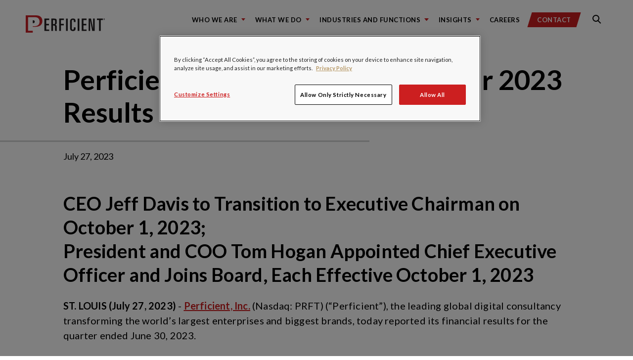

--- FILE ---
content_type: text/html; charset=utf-8
request_url: https://www.perficient.com/news-room/news-releases/2023/perficient-reports-second-quarter-2023-results
body_size: 81734
content:
<!DOCTYPE html>
<!--

REDREDREDREDREDREDR(
REDREDREDREDREDREDREDREDRED
REDR(                 REDREDR
REDR(                   REDRED    &&&&&&&&    &&&&&&&&&     &&&&&&&&    &&&     &&&&&&&&    &&&     &&&&&&&&    &&&&    &&&   &&&&&&&&&&&
REDR(        RED         REDRE    &&&         &&&   &&&     &&&         &&&    &&&    &&&   &&&     &&&         &&%&&   &&&       &&&
REDR(        RED         REDRE    &&&         &&&   &&&,    &&&         &&&    &&&          &&&     &&&         &&%&&   &&&       &&&
REDR(                   REDRE     &&&         &&&   &&&     &&&         &&&    &&&          &&&     &&&         &&% &&  &&&       &&&
REDR(                  REDR       &&&&&&&&    &&&&&&&&      &&&&&&&&    &&&    &&&          &&&     &&&&&&&&    &&% &&  &&&       &&&
REDR(        REDREDREDR           &&&         &&&   &&&     &&&         &&&    &&&          &&&     &&&         &&%  && &&&       &&&
REDR(                             &&&         &&&   &&&     &&&         &&&    &&&    &&&   &&&     &&&         &&%  && &&&       &&&
REDR(                             &&&         &&&   &&&     &&&         &&&    &&&   &&&&   &&&     &&&         &&%  /&&&&&       &&&
REDR(                             &&&&&&&&    &&&   &&&     &&&         &&&     %&&&&&&&    &&&     &&&&&&&&    &&%   &&&&&       &&&
REDEREDREDRED

-->
<html lang="en">
<head>
	<meta charset="utf-8">
	<title>Perficient Reports Second Quarter 2023 Results / Perficient</title>
	<meta name="description" content="Perficient reported its financial results for the quarter ended June 30, 2023. " />
<link href="https://www.perficient.com/news-room/news-releases/2023/perficient-reports-second-quarter-2023-results" rel="canonical" />
<meta name="robots" content="all">



	<link rel="apple-touch-icon" sizes="180x180" href="/favicons/apple-touch-icon.png">
<link rel="icon" type="image/png" sizes="32x32" href="/favicons/favicon-32x32.png">
<link rel="icon" type="image/png" sizes="194x194" href="/favicons/favicon-194x194.png">
<link rel="icon" type="image/png" sizes="192x192" href="/favicons/android-chrome-192x192.png">
<link rel="icon" type="image/png" sizes="16x16" href="/favicons/favicon-16x16.png">
<link rel="manifest" href="/favicons/manifest.json">
<link rel="mask-icon" href="/favicons/safari-pinned-tab.svg" color="#ee0634">
<meta name="apple-mobile-web-app-title" content="Perficient">
<meta name="application-name" content="Perficient">
<meta name="msapplication-TileColor" content="#ee0634">
<meta name="msapplication-TileImage" content="/favicons/mstile-144x144.png">
<meta name="theme-color" content="#ffffff">
	<meta property="og:title" content="Perficient Reports Second Quarter 2023 Results" />
<meta property="og:url" content="https://www.perficient.com/news-room/news-releases/2023/perficient-reports-second-quarter-2023-results" />
<meta property="og:type" content="website" />

	<meta property="og:description" content="Perficient reported its financial results for the quarter ended June 30, 2023. "/>

	<meta property="og:image" content="https://www.perficient.com/Assets/PRFT_meta_img.jpeg"/>


	<link rel="stylesheet" type="text/css" href="/dist/main.css?version=639046894641511412" >
<link rel="stylesheet" type="text/css" href="/dist/vendors~main.css?version=639046894641511412" >
	<meta name="viewport" content="width=device-width, initial-scale=1.0">
	<meta http-equiv="x-ua-compatible" content="ie=edge">
	<meta name="referrer" content="no-referrer" />
	

<!-- Google Tag Manager -->
<script>
	(function (w, d, s, l, i) {
		w[l] = w[l] || []; w[l].push({
			'gtm.start':
				new Date().getTime(), event: 'gtm.js'
		}); var f = d.getElementsByTagName(s)[0],
			j = d.createElement(s), dl = l != 'dataLayer' ? '&l=' + l : ''; j.async = true; j.src =
				'https://www.googletagmanager.com/gtm.js?id=' + i + dl; f.parentNode.insertBefore(j, f);
	})(window, document, 'script', 'dataLayer', 'GTM-KG3XNG');</script>
<!-- End Google Tag Manager -->
	<!-- BEGIN SHAREAHOLIC CODE -->

<link rel="preload" href="https://cdn.shareaholic.net/assets/pub/shareaholic.js" as="script" />
<!--<link rel="preload" href="https://www.perficient.com/Assets/Cdn/shareholiccdn.js" as="script" />-->
<meta name="shareaholic:site_id" content="64155e4536d4c20735a3b031d0e0b648" />
<meta name="shareaholic:url" content="/news-room/news-releases/2023/perficient-reports-second-quarter-2023-results?v=14:37:44.1511412" />
<script data-cfasync="false" async src="https://cdn.shareaholic.net/assets/pub/shareaholic.js"></script>

<!-- END SHAREAHOLIC CODE -->
<script>

	if ("1134900077867172" && "4fc34b1c326c7a3251f1096bd4c57b4b") {
		var url = "https://graph.facebook.com/oauth/access_token";

		var appId = JSON.stringify("1134900077867172").replace(/['"]+/g, '');
		var appSecret = JSON.stringify("4fc34b1c326c7a3251f1096bd4c57b4b").replace(/['"]+/g, '');

		var params = `client_id=${appId}&client_secret=${appSecret}&grant_type=client_credentials`;
		var http = new XMLHttpRequest();
		var accessToken = "";

		http.open("GET", url + "?" + params, true);

		http.onreadystatechange = function () {
			if (http.readyState == 4 && http.status == 200) {
				accessToken = JSON.parse(http.responseText).access_token
				var params = JSON.stringify({
					id: window.location.href,
					scrape: true,
					access_token: accessToken
				});

				http.open("POST", "https://graph.facebook.com", true);
				http.setRequestHeader("Content-type", "application/json; charset=utf-8");
				http.onreadystatechange = function () {
					if (http.readyState == 4 && http.status == 200) {

					}
				}
				http.send(params);

			}
		}
		http.send(null);
	}
</script>

	

<!-- OneTrust Cookies Consent Notice start for perficient.com -->
<script type="text/javascript" src="https://cdn.cookielaw.org/consent/35b0483f-ab4b-425c-9359-82de0659c0ff/OtAutoBlock.js" async></script>
<script src="https://cdn.cookielaw.org/scripttemplates/otSDKStub.js" type="text/javascript" charset="UTF-8" data-domain-script="35b0483f-ab4b-425c-9359-82de0659c0ff" async></script>

<script type="text/javascript">
	function OptanonWrapper() { }
</script>
<!-- OneTrust Cookies Consent Notice end for perficient.com -->

	

</head>
<body>
	<!-- Google Tag Manager (noscript) -->
<noscript>
	<iframe src="https://www.googletagmanager.com/ns.html?id=GTM-KG3XNG"
			height="0" width="0" style="display:none;visibility:hidden"></iframe>
</noscript>
<!-- End Google Tag Manager (noscript) -->
	<link rel="stylesheet" href="https://static.cloud.coveo.com/searchui/v2.7968/css/CoveoFullSearch.css" />
<link rel="stylesheet" href="/Coveo/Hive/css/CoveoForSitecore.css" />
<script class="coveo-script" type="text/javascript" src='https://static.cloud.coveo.com/searchui/v2.7968/js/CoveoJsSearch.Lazy.min.js'></script>
<script class="coveo-for-sitecore-script" type="text/javascript" src='/Coveo/Hive/js/CoveoForSitecore.Lazy.min.js'></script>
<script type="text/javascript" src="/Coveo/Hive/js/cultures/en.js"></script>

<div>


    
    
    <!-- Resources -->
    <div id="coveo3a949f41"
         class="CoveoForSitecoreContext"
                    data-sc-should-have-analytics-component='true'
            data-sc-analytics-enabled='true'
            data-sc-current-language='en'
            data-prebind-sc-language-field-name='fieldTranslator'
            data-sc-language-field-name='_language'
            data-sc-labels='{&quot;If the problem persists contact the administrator.&quot; : &quot;If the problem persists contact the administrator.&quot; , &quot;Search is currently unavailable&quot; : &quot;Oops! Something went wrong on the server.&quot; , &quot;Created&quot; : &quot;Created&quot; , &quot;Created by&quot; : &quot;Created by&quot; , &quot;Creation time.&quot; : &quot;Creation time.&quot; , &quot;Language&quot; : &quot;Language&quot; , &quot;Last time modified.&quot; : &quot;Last time modified.&quot; , &quot;Template&quot; : &quot;Template&quot; , &quot;Uniform resource identifier&quot; : &quot;URI&quot; , &quot;Updated by&quot; : &quot;Updated by&quot;}'
            data-sc-maximum-age='900000'
            data-sc-page-name='Perficient Reports Second Quarter 2023 Results'
            data-sc-page-name-full-path='/sitecore/content/Perficient/Home/News Room/News Releases/2023/Perficient Reports Second Quarter 2023 Results'
            data-sc-index-source-name='Coveo_web_index - prft-prod'
            data-sc-is-in-experience-editor='false'
            data-sc-is-user-anonymous='true'
            data-sc-item-uri='sitecore://web/{777E2C6A-7FDA-4581-9DA2-46944040D0D7}?lang=en&amp;ver=1'
            data-sc-item-id='777e2c6a-7fda-4581-9da2-46944040d0d7'
            data-prebind-sc-latest-version-field-name='fieldTranslator'
            data-sc-latest-version-field-name='_latestversion'
            data-sc-rest-endpoint-uri='/coveo/rest'
            data-sc-site-name='perficient'
            data-sc-field-prefix='f'
            data-sc-field-suffix='68387'
            data-sc-prefer-source-specific-fields='false'
            data-sc-external-fields='[{&quot;fieldName&quot;:&quot;permanentid&quot;,&quot;shouldEscape&quot;:false}]'
            data-sc-source-specific-fields='[{&quot;fieldName&quot;:&quot;attachmentparentid&quot;},{&quot;fieldName&quot;:&quot;author&quot;},{&quot;fieldName&quot;:&quot;clickableuri&quot;},{&quot;fieldName&quot;:&quot;collection&quot;},{&quot;fieldName&quot;:&quot;concepts&quot;},{&quot;fieldName&quot;:&quot;date&quot;},{&quot;fieldName&quot;:&quot;filetype&quot;},{&quot;fieldName&quot;:&quot;indexeddate&quot;},{&quot;fieldName&quot;:&quot;isattachment&quot;},{&quot;fieldName&quot;:&quot;language&quot;},{&quot;fieldName&quot;:&quot;printableuri&quot;},{&quot;fieldName&quot;:&quot;rowid&quot;},{&quot;fieldName&quot;:&quot;size&quot;},{&quot;fieldName&quot;:&quot;title&quot;},{&quot;fieldName&quot;:&quot;topparent&quot;},{&quot;fieldName&quot;:&quot;topparentid&quot;},{&quot;fieldName&quot;:&quot;transactionid&quot;},{&quot;fieldName&quot;:&quot;uri&quot;},{&quot;fieldName&quot;:&quot;urihash&quot;}]'
>
    </div>
    <script type="text/javascript">
        var endpointConfiguration = {
            itemUri: "sitecore://web/{777E2C6A-7FDA-4581-9DA2-46944040D0D7}?lang=en&amp;ver=1",
            siteName: "perficient",
            restEndpointUri: "/coveo/rest"
        };
        if (typeof (CoveoForSitecore) !== "undefined") {
            CoveoForSitecore.SearchEndpoint.configureSitecoreEndpoint(endpointConfiguration);
            CoveoForSitecore.version = "5.0.587.9";
            var context = document.getElementById("coveo3a949f41");
            if (!!context) {
                CoveoForSitecore.Context.configureContext(context);
            }
        }
    </script>
</div>
	<script type="text/javascript" src="/assets/lazy-load-image.js" defer></script>
	<div id="app" class="go-to-top">
		<style>
	img {
		transition: opacity 0.5s ease-in-out;
	}
	img.lazy-loaded {
		opacity: 1;
	}
	img {
		opacity: 0;
	}
</style>
<div class="main main--is-light ">
	
	<div id="noIE">
		<!-- BEGIN NOINDEX -->
		<div>
			<a class="skip-main" href="#main-content">Skip to main content</a>
		</div>
		<website-main-navigation menu-btn-label="Main navigation"
				 search-btn-label="Search navigation"
				 logo-label="Go to Perficient home page"
				 theme="is-light"
				 :nav-links='[{&quot;text&quot;:&quot;Who We Are&quot;,&quot;href&quot;:&quot;/who-we-are&quot;,&quot;altText&quot;:&quot;&quot;,&quot;active&quot;:false,&quot;children&quot;:[{&quot;text&quot;:&quot;Who We Are&quot;,&quot;href&quot;:&quot;/who-we-are&quot;,&quot;imgUrl&quot;:&quot;#&quot;,&quot;altText&quot;:&quot;&quot;,&quot;active&quot;:false,&quot;isEnabled&quot;:false,&quot;alertTextMod&quot;:{&quot;text&quot;:&quot;&quot;,&quot;href&quot;:&quot;&quot;},&quot;navigationTitle&quot;:&quot;Who We Are&quot;,&quot;isTextWithArrow&quot;:true,&quot;styleClass&quot;:&quot;capital-text-with-arrow &quot;,&quot;bottomBorder&quot;:true,&quot;borderStyle&quot;:&quot;border-bottom&quot;},{&quot;text&quot;:&quot;Partners&quot;,&quot;href&quot;:&quot;/who-we-are/partners&quot;,&quot;imgUrl&quot;:&quot;#&quot;,&quot;altText&quot;:&quot;&quot;,&quot;active&quot;:false,&quot;isEnabled&quot;:false,&quot;alertTextMod&quot;:{&quot;text&quot;:&quot;&quot;,&quot;href&quot;:&quot;&quot;},&quot;navigationTitle&quot;:&quot;Partners&quot;,&quot;isTextWithArrow&quot;:false,&quot;styleClass&quot;:&quot;capital-text-with-arrow &quot;,&quot;bottomBorder&quot;:false,&quot;borderStyle&quot;:&quot;border-bottom&quot;},{&quot;text&quot;:&quot;Leadership&quot;,&quot;href&quot;:&quot;/who-we-are/leadership&quot;,&quot;imgUrl&quot;:&quot;#&quot;,&quot;altText&quot;:&quot;&quot;,&quot;active&quot;:false,&quot;isEnabled&quot;:false,&quot;alertTextMod&quot;:{&quot;text&quot;:&quot;&quot;,&quot;href&quot;:&quot;&quot;},&quot;navigationTitle&quot;:&quot;Leadership&quot;,&quot;isTextWithArrow&quot;:false,&quot;styleClass&quot;:&quot;capital-text-with-arrow &quot;,&quot;bottomBorder&quot;:false,&quot;borderStyle&quot;:&quot;border-bottom&quot;},{&quot;text&quot;:&quot;Culture&quot;,&quot;href&quot;:&quot;/who-we-are/culture-and-connections&quot;,&quot;imgUrl&quot;:&quot;#&quot;,&quot;altText&quot;:&quot;&quot;,&quot;active&quot;:false,&quot;isEnabled&quot;:false,&quot;alertTextMod&quot;:{&quot;text&quot;:&quot;&quot;,&quot;href&quot;:&quot;&quot;},&quot;navigationTitle&quot;:&quot;Culture&quot;,&quot;isTextWithArrow&quot;:false,&quot;styleClass&quot;:&quot;capital-text-with-arrow &quot;,&quot;bottomBorder&quot;:false,&quot;borderStyle&quot;:&quot;border-bottom&quot;},{&quot;text&quot;:&quot;Community&quot;,&quot;href&quot;:&quot;/who-we-are/community&quot;,&quot;imgUrl&quot;:&quot;#&quot;,&quot;altText&quot;:&quot;&quot;,&quot;active&quot;:false,&quot;isEnabled&quot;:false,&quot;alertTextMod&quot;:{&quot;text&quot;:&quot;&quot;,&quot;href&quot;:&quot;&quot;},&quot;navigationTitle&quot;:&quot;Community&quot;,&quot;isTextWithArrow&quot;:false,&quot;styleClass&quot;:&quot;capital-text-with-arrow &quot;,&quot;bottomBorder&quot;:false,&quot;borderStyle&quot;:&quot;border-bottom&quot;},{&quot;text&quot;:&quot;Awards&quot;,&quot;href&quot;:&quot;/who-we-are/awards&quot;,&quot;imgUrl&quot;:&quot;#&quot;,&quot;altText&quot;:&quot;&quot;,&quot;active&quot;:false,&quot;isEnabled&quot;:false,&quot;alertTextMod&quot;:{&quot;text&quot;:&quot;&quot;,&quot;href&quot;:&quot;&quot;},&quot;navigationTitle&quot;:&quot;Awards&quot;,&quot;isTextWithArrow&quot;:false,&quot;styleClass&quot;:&quot;capital-text-with-arrow &quot;,&quot;bottomBorder&quot;:false,&quot;borderStyle&quot;:&quot;border-bottom&quot;},{&quot;text&quot;:&quot;Brand Ambassadors&quot;,&quot;href&quot;:&quot;/who-we-are/brand-ambassadors&quot;,&quot;imgUrl&quot;:&quot;#&quot;,&quot;altText&quot;:&quot;&quot;,&quot;active&quot;:false,&quot;isEnabled&quot;:false,&quot;alertTextMod&quot;:{&quot;text&quot;:&quot;&quot;,&quot;href&quot;:&quot;&quot;},&quot;navigationTitle&quot;:&quot;Brand Ambassadors&quot;,&quot;isTextWithArrow&quot;:false,&quot;styleClass&quot;:&quot;capital-text-with-arrow &quot;,&quot;bottomBorder&quot;:false,&quot;borderStyle&quot;:&quot;border-bottom&quot;},{&quot;text&quot;:&quot;News Room&quot;,&quot;href&quot;:&quot;/news-room&quot;,&quot;imgUrl&quot;:&quot;#&quot;,&quot;altText&quot;:&quot;&quot;,&quot;active&quot;:false,&quot;isEnabled&quot;:false,&quot;alertTextMod&quot;:{&quot;text&quot;:&quot;&quot;,&quot;href&quot;:&quot;&quot;},&quot;navigationTitle&quot;:&quot;News Room&quot;,&quot;isTextWithArrow&quot;:true,&quot;styleClass&quot;:&quot;capital-text-with-arrow &quot;,&quot;bottomBorder&quot;:false,&quot;borderStyle&quot;:&quot;border-bottom&quot;}],&quot;isEnabled&quot;:false,&quot;alertTextMod&quot;:{&quot;text&quot;:&quot;&quot;,&quot;href&quot;:&quot;&quot;},&quot;navigationTitle&quot;:&quot;Who We Are&quot;,&quot;isTextWithArrow&quot;:false,&quot;styleClass&quot;:&quot;capital-text-with-arrow &quot;,&quot;bottomBorder&quot;:false,&quot;borderStyle&quot;:&quot;border-bottom&quot;},{&quot;text&quot;:&quot;What We Do&quot;,&quot;href&quot;:&quot;/what-we-do&quot;,&quot;altText&quot;:&quot;&quot;,&quot;active&quot;:false,&quot;children&quot;:[{&quot;text&quot;:&quot;What We Do&quot;,&quot;href&quot;:&quot;/what-we-do&quot;,&quot;imgUrl&quot;:&quot;#&quot;,&quot;altText&quot;:&quot;&quot;,&quot;active&quot;:false,&quot;isEnabled&quot;:false,&quot;alertTextMod&quot;:{&quot;text&quot;:&quot;&quot;,&quot;href&quot;:&quot;&quot;},&quot;navigationTitle&quot;:&quot;What We Do&quot;,&quot;isTextWithArrow&quot;:true,&quot;styleClass&quot;:&quot;capital-text-with-arrow &quot;,&quot;bottomBorder&quot;:true,&quot;borderStyle&quot;:&quot;border-bottom&quot;},{&quot;text&quot;:&quot;Strategy&quot;,&quot;href&quot;:&quot;/what-we-do/strategy-and-transformation&quot;,&quot;imgUrl&quot;:&quot;#&quot;,&quot;altText&quot;:&quot;&quot;,&quot;active&quot;:false,&quot;isEnabled&quot;:false,&quot;alertTextMod&quot;:{&quot;text&quot;:&quot;&quot;,&quot;href&quot;:&quot;&quot;},&quot;navigationTitle&quot;:&quot;Strategy&quot;,&quot;isTextWithArrow&quot;:false,&quot;styleClass&quot;:&quot;capital-text-with-arrow &quot;,&quot;bottomBorder&quot;:false,&quot;borderStyle&quot;:&quot;border-bottom&quot;},{&quot;text&quot;:&quot;Experience&quot;,&quot;href&quot;:&quot;/what-we-do/customer-experience-and-digital-marketing&quot;,&quot;imgUrl&quot;:&quot;#&quot;,&quot;altText&quot;:&quot;&quot;,&quot;active&quot;:false,&quot;isEnabled&quot;:false,&quot;alertTextMod&quot;:{&quot;text&quot;:&quot;&quot;,&quot;href&quot;:&quot;&quot;},&quot;navigationTitle&quot;:&quot;Experience&quot;,&quot;isTextWithArrow&quot;:false,&quot;styleClass&quot;:&quot;capital-text-with-arrow &quot;,&quot;bottomBorder&quot;:false,&quot;borderStyle&quot;:&quot;border-bottom&quot;},{&quot;text&quot;:&quot;Product&quot;,&quot;href&quot;:&quot;/what-we-do/innovation-and-product-development&quot;,&quot;imgUrl&quot;:&quot;#&quot;,&quot;altText&quot;:&quot;&quot;,&quot;active&quot;:false,&quot;isEnabled&quot;:false,&quot;alertTextMod&quot;:{&quot;text&quot;:&quot;&quot;,&quot;href&quot;:&quot;&quot;},&quot;navigationTitle&quot;:&quot;Product&quot;,&quot;isTextWithArrow&quot;:false,&quot;styleClass&quot;:&quot;capital-text-with-arrow &quot;,&quot;bottomBorder&quot;:false,&quot;borderStyle&quot;:&quot;border-bottom&quot;},{&quot;text&quot;:&quot;Platforms&quot;,&quot;href&quot;:&quot;/what-we-do/platforms-and-technology&quot;,&quot;imgUrl&quot;:&quot;#&quot;,&quot;altText&quot;:&quot;&quot;,&quot;active&quot;:false,&quot;isEnabled&quot;:false,&quot;alertTextMod&quot;:{&quot;text&quot;:&quot;&quot;,&quot;href&quot;:&quot;&quot;},&quot;navigationTitle&quot;:&quot;Platforms&quot;,&quot;isTextWithArrow&quot;:false,&quot;styleClass&quot;:&quot;capital-text-with-arrow &quot;,&quot;bottomBorder&quot;:false,&quot;borderStyle&quot;:&quot;border-bottom&quot;},{&quot;text&quot;:&quot;Data&quot;,&quot;href&quot;:&quot;/what-we-do/data-and-intelligence&quot;,&quot;imgUrl&quot;:&quot;#&quot;,&quot;altText&quot;:&quot;&quot;,&quot;active&quot;:false,&quot;isEnabled&quot;:false,&quot;alertTextMod&quot;:{&quot;text&quot;:&quot;&quot;,&quot;href&quot;:&quot;&quot;},&quot;navigationTitle&quot;:&quot;Data&quot;,&quot;isTextWithArrow&quot;:false,&quot;styleClass&quot;:&quot;capital-text-with-arrow &quot;,&quot;bottomBorder&quot;:false,&quot;borderStyle&quot;:&quot;border-bottom&quot;},{&quot;text&quot;:&quot;AI&quot;,&quot;href&quot;:&quot;/what-we-do/artificial-intelligence&quot;,&quot;imgUrl&quot;:&quot;#&quot;,&quot;altText&quot;:&quot;&quot;,&quot;active&quot;:false,&quot;isEnabled&quot;:false,&quot;alertTextMod&quot;:{&quot;text&quot;:&quot;&quot;,&quot;href&quot;:&quot;&quot;},&quot;navigationTitle&quot;:&quot;AI&quot;,&quot;isTextWithArrow&quot;:false,&quot;styleClass&quot;:&quot;capital-text-with-arrow &quot;,&quot;bottomBorder&quot;:false,&quot;borderStyle&quot;:&quot;border-bottom&quot;},{&quot;text&quot;:&quot;Jumpstarts&quot;,&quot;href&quot;:&quot;/what-we-do/jumpstart&quot;,&quot;imgUrl&quot;:&quot;#&quot;,&quot;altText&quot;:&quot;&quot;,&quot;active&quot;:false,&quot;isEnabled&quot;:false,&quot;alertTextMod&quot;:{&quot;text&quot;:&quot;&quot;,&quot;href&quot;:&quot;&quot;},&quot;navigationTitle&quot;:&quot;Jumpstarts&quot;,&quot;isTextWithArrow&quot;:true,&quot;styleClass&quot;:&quot;capital-text-with-arrow &quot;,&quot;bottomBorder&quot;:false,&quot;borderStyle&quot;:&quot;border-bottom&quot;}],&quot;isEnabled&quot;:false,&quot;alertTextMod&quot;:{&quot;text&quot;:&quot;&quot;,&quot;href&quot;:&quot;&quot;},&quot;navigationTitle&quot;:&quot;What We Do&quot;,&quot;isTextWithArrow&quot;:false,&quot;styleClass&quot;:&quot;capital-text-with-arrow &quot;,&quot;bottomBorder&quot;:false,&quot;borderStyle&quot;:&quot;border-bottom&quot;},{&quot;altText&quot;:&quot;&quot;,&quot;active&quot;:false,&quot;children&quot;:[{&quot;text&quot;:&quot;Industries&quot;,&quot;href&quot;:&quot;/industries&quot;,&quot;altText&quot;:&quot;&quot;,&quot;active&quot;:false,&quot;children&quot;:[{&quot;text&quot;:&quot;Automotive&quot;,&quot;href&quot;:&quot;/industries/automotive&quot;,&quot;imgUrl&quot;:&quot;/-/media/images/industries/industry-navigation/nav_automotive_new.ashx&quot;,&quot;altText&quot;:&quot;Electric Car plugged into a charger &quot;,&quot;active&quot;:false,&quot;isEnabled&quot;:false,&quot;alertTextMod&quot;:{&quot;text&quot;:&quot;&quot;,&quot;href&quot;:&quot;&quot;},&quot;navigationTitle&quot;:&quot;Automotive&quot;,&quot;isTextWithArrow&quot;:false,&quot;styleClass&quot;:&quot;capital-text-with-arrow &quot;,&quot;bottomBorder&quot;:false,&quot;borderStyle&quot;:&quot;border-bottom&quot;},{&quot;text&quot;:&quot;Communications + Media + Technology&quot;,&quot;href&quot;:&quot;https://www.perficient.com/industries/communications&quot;,&quot;imgUrl&quot;:&quot;/-/media/images/icons/industy-offerings/website_industry-icon_communications.ashx&quot;,&quot;altText&quot;:&quot;Gold and white icon of a phone tower.&quot;,&quot;active&quot;:false,&quot;isEnabled&quot;:false,&quot;alertTextMod&quot;:{&quot;text&quot;:&quot;&quot;,&quot;href&quot;:&quot;&quot;},&quot;navigationTitle&quot;:&quot;Communications + Media + Technology&quot;,&quot;isTextWithArrow&quot;:false,&quot;styleClass&quot;:&quot;capital-text-with-arrow &quot;,&quot;bottomBorder&quot;:false,&quot;borderStyle&quot;:&quot;border-bottom&quot;},{&quot;text&quot;:&quot;Consumer Goods&quot;,&quot;href&quot;:&quot;https://www.perficient.com/industries/consumer-goods&quot;,&quot;imgUrl&quot;:&quot;/-/media/images/industries/industry-navigation/nav_consumer-markets_new.ashx&quot;,&quot;altText&quot;:&quot;&quot;,&quot;active&quot;:false,&quot;isEnabled&quot;:false,&quot;alertTextMod&quot;:{&quot;text&quot;:&quot;&quot;,&quot;href&quot;:&quot;&quot;},&quot;navigationTitle&quot;:&quot;Consumer Goods&quot;,&quot;isTextWithArrow&quot;:false,&quot;styleClass&quot;:&quot;capital-text-with-arrow &quot;,&quot;bottomBorder&quot;:false,&quot;borderStyle&quot;:&quot;border-bottom&quot;},{&quot;text&quot;:&quot;Energy + Utilities&quot;,&quot;href&quot;:&quot;https://www.perficient.com/industries/energy-and-utilities&quot;,&quot;imgUrl&quot;:&quot;/-/media/images/industries/industry-navigation/nav_energy-utilities_new.ashx&quot;,&quot;altText&quot;:&quot;A Construction Worker working on a laptop &quot;,&quot;active&quot;:false,&quot;isEnabled&quot;:false,&quot;alertTextMod&quot;:{&quot;text&quot;:&quot;&quot;,&quot;href&quot;:&quot;&quot;},&quot;navigationTitle&quot;:&quot;Energy + Utilities&quot;,&quot;isTextWithArrow&quot;:false,&quot;styleClass&quot;:&quot;capital-text-with-arrow &quot;,&quot;bottomBorder&quot;:false,&quot;borderStyle&quot;:&quot;border-bottom&quot;},{&quot;text&quot;:&quot;Financial Services&quot;,&quot;href&quot;:&quot;https://www.perficient.com/industries/financial-services&quot;,&quot;imgUrl&quot;:&quot;/-/media/images/industries/industry-navigation/nav_financial-services_new.ashx&quot;,&quot;altText&quot;:&quot;Tall glass office buildings &quot;,&quot;active&quot;:false,&quot;isEnabled&quot;:false,&quot;alertTextMod&quot;:{&quot;text&quot;:&quot;&quot;,&quot;href&quot;:&quot;&quot;},&quot;navigationTitle&quot;:&quot;Financial Services&quot;,&quot;isTextWithArrow&quot;:false,&quot;styleClass&quot;:&quot;capital-text-with-arrow &quot;,&quot;bottomBorder&quot;:false,&quot;borderStyle&quot;:&quot;border-bottom&quot;},{&quot;text&quot;:&quot;Healthcare&quot;,&quot;href&quot;:&quot;https://www.perficient.com/industries/healthcare&quot;,&quot;imgUrl&quot;:&quot;/-/media/images/industries/industry-navigation/nav_healthcare_new.ashx&quot;,&quot;altText&quot;:&quot;An older woman using a cellular device&quot;,&quot;active&quot;:false,&quot;isEnabled&quot;:false,&quot;alertTextMod&quot;:{&quot;text&quot;:&quot;&quot;,&quot;href&quot;:&quot;&quot;},&quot;navigationTitle&quot;:&quot;Healthcare&quot;,&quot;isTextWithArrow&quot;:false,&quot;styleClass&quot;:&quot;capital-text-with-arrow &quot;,&quot;bottomBorder&quot;:false,&quot;borderStyle&quot;:&quot;border-bottom&quot;},{&quot;text&quot;:&quot;Insurance&quot;,&quot;href&quot;:&quot;https://www.perficient.com/industries/insurance&quot;,&quot;imgUrl&quot;:&quot;/-/media/images/industries/industry-navigation/nav_insurance.ashx&quot;,&quot;altText&quot;:&quot;&quot;,&quot;active&quot;:false,&quot;isEnabled&quot;:false,&quot;alertTextMod&quot;:{&quot;text&quot;:&quot;&quot;,&quot;href&quot;:&quot;&quot;},&quot;navigationTitle&quot;:&quot;Insurance&quot;,&quot;isTextWithArrow&quot;:false,&quot;styleClass&quot;:&quot;capital-text-with-arrow &quot;,&quot;bottomBorder&quot;:false,&quot;borderStyle&quot;:&quot;border-bottom&quot;},{&quot;text&quot;:&quot;Life Sciences&quot;,&quot;href&quot;:&quot;https://www.perficient.com/industries/life-sciences&quot;,&quot;imgUrl&quot;:&quot;/-/media/images/industries/industry-navigation/nav_life-sciences_new.ashx&quot;,&quot;altText&quot;:&quot;A little boy smiling, showing that he is strong with his arms and has a band aid on his shoulder &quot;,&quot;active&quot;:false,&quot;isEnabled&quot;:false,&quot;alertTextMod&quot;:{&quot;text&quot;:&quot;&quot;,&quot;href&quot;:&quot;&quot;},&quot;navigationTitle&quot;:&quot;Life Sciences&quot;,&quot;isTextWithArrow&quot;:false,&quot;styleClass&quot;:&quot;capital-text-with-arrow &quot;,&quot;bottomBorder&quot;:false,&quot;borderStyle&quot;:&quot;border-bottom&quot;},{&quot;text&quot;:&quot;Manufacturing&quot;,&quot;href&quot;:&quot;https://www.perficient.com/industries/manufacturing&quot;,&quot;imgUrl&quot;:&quot;/-/media/images/industries/industry-navigation/nav_manufacturing_new.ashx&quot;,&quot;altText&quot;:&quot;A welder welding something with sparks flying in the air&quot;,&quot;active&quot;:false,&quot;isEnabled&quot;:false,&quot;alertTextMod&quot;:{&quot;text&quot;:&quot;&quot;,&quot;href&quot;:&quot;&quot;},&quot;navigationTitle&quot;:&quot;Manufacturing&quot;,&quot;isTextWithArrow&quot;:false,&quot;styleClass&quot;:&quot;capital-text-with-arrow &quot;,&quot;bottomBorder&quot;:false,&quot;borderStyle&quot;:&quot;border-bottom&quot;},{&quot;text&quot;:&quot;Professional Services&quot;,&quot;href&quot;:&quot;https://www.perficient.com/industries/professional-services&quot;,&quot;imgUrl&quot;:&quot;/-/media/images/industries/industry-navigation/professional-services-nav-image.ashx&quot;,&quot;altText&quot;:&quot;Two professionals working on a tablet.&quot;,&quot;active&quot;:false,&quot;isEnabled&quot;:false,&quot;alertTextMod&quot;:{&quot;text&quot;:&quot;&quot;,&quot;href&quot;:&quot;&quot;},&quot;navigationTitle&quot;:&quot;Professional Services&quot;,&quot;isTextWithArrow&quot;:false,&quot;styleClass&quot;:&quot;capital-text-with-arrow &quot;,&quot;bottomBorder&quot;:false,&quot;borderStyle&quot;:&quot;border-bottom&quot;},{&quot;text&quot;:&quot;Retail + Distribution&quot;,&quot;href&quot;:&quot;https://www.perficient.com/industries/retail&quot;,&quot;imgUrl&quot;:&quot;/-/media/images/industries/industry-navigation/nav_consumer-markets.ashx&quot;,&quot;altText&quot;:&quot;&quot;,&quot;active&quot;:false,&quot;isEnabled&quot;:false,&quot;alertTextMod&quot;:{&quot;text&quot;:&quot;&quot;,&quot;href&quot;:&quot;&quot;},&quot;navigationTitle&quot;:&quot;Retail + Distribution&quot;,&quot;isTextWithArrow&quot;:false,&quot;styleClass&quot;:&quot;capital-text-with-arrow &quot;,&quot;bottomBorder&quot;:false,&quot;borderStyle&quot;:&quot;border-bottom&quot;},{&quot;text&quot;:&quot;Transportation + Logistics&quot;,&quot;href&quot;:&quot;https://www.perficient.com/industries/transportation-logistics&quot;,&quot;imgUrl&quot;:&quot;#&quot;,&quot;altText&quot;:&quot;&quot;,&quot;active&quot;:false,&quot;isEnabled&quot;:false,&quot;alertTextMod&quot;:{&quot;text&quot;:&quot;&quot;,&quot;href&quot;:&quot;&quot;},&quot;navigationTitle&quot;:&quot;Transportation + Logistics&quot;,&quot;isTextWithArrow&quot;:false,&quot;styleClass&quot;:&quot;capital-text-with-arrow &quot;,&quot;bottomBorder&quot;:false,&quot;borderStyle&quot;:&quot;border-bottom&quot;},{&quot;text&quot;:&quot;Travel + Hospitality&quot;,&quot;href&quot;:&quot;https://www.perficient.com/industries/travel-and-hospitality&quot;,&quot;imgUrl&quot;:&quot;/-/media/images/industries/content/travel-and-hospitality/industry_travel-hospitality_hero.ashx&quot;,&quot;altText&quot;:&quot;A person sitting at a table outside eating by the ocean&quot;,&quot;active&quot;:false,&quot;isEnabled&quot;:false,&quot;alertTextMod&quot;:{&quot;text&quot;:&quot;&quot;,&quot;href&quot;:&quot;&quot;},&quot;navigationTitle&quot;:&quot;Travel + Hospitality&quot;,&quot;isTextWithArrow&quot;:false,&quot;styleClass&quot;:&quot;capital-text-with-arrow &quot;,&quot;bottomBorder&quot;:false,&quot;borderStyle&quot;:&quot;border-bottom&quot;}],&quot;isEnabled&quot;:false,&quot;alertTextMod&quot;:{&quot;text&quot;:&quot;&quot;,&quot;href&quot;:&quot;&quot;},&quot;navigationTitle&quot;:&quot;Industries&quot;,&quot;isTextWithArrow&quot;:true,&quot;styleClass&quot;:&quot;capital-text-with-arrow &quot;,&quot;bottomBorder&quot;:true,&quot;borderStyle&quot;:&quot;border-bottom&quot;},{&quot;text&quot;:&quot;Functions&quot;,&quot;href&quot;:&quot;/functions&quot;,&quot;altText&quot;:&quot;&quot;,&quot;active&quot;:false,&quot;children&quot;:[{&quot;text&quot;:&quot;Commerce&quot;,&quot;href&quot;:&quot;/functions/commerce&quot;,&quot;imgUrl&quot;:&quot;#&quot;,&quot;altText&quot;:&quot;&quot;,&quot;active&quot;:false,&quot;isEnabled&quot;:false,&quot;alertTextMod&quot;:{&quot;text&quot;:&quot;&quot;,&quot;href&quot;:&quot;&quot;},&quot;navigationTitle&quot;:&quot;Commerce&quot;,&quot;isTextWithArrow&quot;:false,&quot;styleClass&quot;:&quot;capital-text-with-arrow &quot;,&quot;bottomBorder&quot;:false,&quot;borderStyle&quot;:&quot;border-bottom&quot;},{&quot;text&quot;:&quot;Contact Center&quot;,&quot;href&quot;:&quot;/functions/contact-center&quot;,&quot;imgUrl&quot;:&quot;#&quot;,&quot;altText&quot;:&quot;&quot;,&quot;active&quot;:false,&quot;isEnabled&quot;:false,&quot;alertTextMod&quot;:{&quot;text&quot;:&quot;&quot;,&quot;href&quot;:&quot;&quot;},&quot;navigationTitle&quot;:&quot;Contact Center&quot;,&quot;isTextWithArrow&quot;:false,&quot;styleClass&quot;:&quot;capital-text-with-arrow &quot;,&quot;bottomBorder&quot;:false,&quot;borderStyle&quot;:&quot;border-bottom&quot;},{&quot;text&quot;:&quot;Office of Finance&quot;,&quot;href&quot;:&quot;/functions/office-of-finance&quot;,&quot;imgUrl&quot;:&quot;#&quot;,&quot;altText&quot;:&quot;&quot;,&quot;active&quot;:false,&quot;isEnabled&quot;:false,&quot;alertTextMod&quot;:{&quot;text&quot;:&quot;&quot;,&quot;href&quot;:&quot;&quot;},&quot;navigationTitle&quot;:&quot;Office of Finance&quot;,&quot;isTextWithArrow&quot;:false,&quot;styleClass&quot;:&quot;capital-text-with-arrow &quot;,&quot;bottomBorder&quot;:false,&quot;borderStyle&quot;:&quot;border-bottom&quot;},{&quot;text&quot;:&quot;Sales + Marketing&quot;,&quot;href&quot;:&quot;/functions/sales-marketing&quot;,&quot;imgUrl&quot;:&quot;#&quot;,&quot;altText&quot;:&quot;&quot;,&quot;active&quot;:false,&quot;isEnabled&quot;:false,&quot;alertTextMod&quot;:{&quot;text&quot;:&quot;&quot;,&quot;href&quot;:&quot;&quot;},&quot;navigationTitle&quot;:&quot;Sales + Marketing&quot;,&quot;isTextWithArrow&quot;:false,&quot;styleClass&quot;:&quot;capital-text-with-arrow &quot;,&quot;bottomBorder&quot;:false,&quot;borderStyle&quot;:&quot;border-bottom&quot;},{&quot;text&quot;:&quot;Supply Chain&quot;,&quot;href&quot;:&quot;/functions/supply-chain&quot;,&quot;imgUrl&quot;:&quot;#&quot;,&quot;altText&quot;:&quot;&quot;,&quot;active&quot;:false,&quot;isEnabled&quot;:false,&quot;alertTextMod&quot;:{&quot;text&quot;:&quot;&quot;,&quot;href&quot;:&quot;&quot;},&quot;navigationTitle&quot;:&quot;Supply Chain&quot;,&quot;isTextWithArrow&quot;:false,&quot;styleClass&quot;:&quot;capital-text-with-arrow &quot;,&quot;bottomBorder&quot;:false,&quot;borderStyle&quot;:&quot;border-bottom&quot;}],&quot;isEnabled&quot;:false,&quot;alertTextMod&quot;:{&quot;text&quot;:&quot;&quot;,&quot;href&quot;:&quot;&quot;},&quot;navigationTitle&quot;:&quot;&quot;,&quot;isTextWithArrow&quot;:true,&quot;styleClass&quot;:&quot;capital-text-with-arrow &quot;,&quot;bottomBorder&quot;:true,&quot;borderStyle&quot;:&quot;border-bottom&quot;}],&quot;isEnabled&quot;:false,&quot;alertTextMod&quot;:{&quot;text&quot;:&quot;&quot;,&quot;href&quot;:&quot;&quot;},&quot;navigationTitle&quot;:&quot;Industries and Functions&quot;,&quot;isTextWithArrow&quot;:false,&quot;styleClass&quot;:&quot;capital-text-with-arrow &quot;,&quot;bottomBorder&quot;:false,&quot;borderStyle&quot;:&quot;border-bottom&quot;},{&quot;text&quot;:&quot;Insights&quot;,&quot;href&quot;:&quot;/insights&quot;,&quot;altText&quot;:&quot;&quot;,&quot;active&quot;:false,&quot;children&quot;:[{&quot;text&quot;:&quot;Insights&quot;,&quot;href&quot;:&quot;/insights&quot;,&quot;imgUrl&quot;:&quot;#&quot;,&quot;altText&quot;:&quot;&quot;,&quot;active&quot;:false,&quot;isEnabled&quot;:false,&quot;alertTextMod&quot;:{&quot;text&quot;:&quot;&quot;,&quot;href&quot;:&quot;&quot;},&quot;navigationTitle&quot;:&quot;Insights&quot;,&quot;isTextWithArrow&quot;:true,&quot;styleClass&quot;:&quot;capital-text-with-arrow &quot;,&quot;bottomBorder&quot;:true,&quot;borderStyle&quot;:&quot;border-bottom&quot;},{&quot;text&quot;:&quot;Blogs&quot;,&quot;href&quot;:&quot;/insights/blogs&quot;,&quot;imgUrl&quot;:&quot;#&quot;,&quot;altText&quot;:&quot;&quot;,&quot;active&quot;:false,&quot;isEnabled&quot;:false,&quot;alertTextMod&quot;:{&quot;text&quot;:&quot;&quot;,&quot;href&quot;:&quot;&quot;},&quot;navigationTitle&quot;:&quot;Blogs&quot;,&quot;isTextWithArrow&quot;:false,&quot;styleClass&quot;:&quot;capital-text-with-arrow &quot;,&quot;bottomBorder&quot;:false,&quot;borderStyle&quot;:&quot;border-bottom&quot;},{&quot;text&quot;:&quot;Events&quot;,&quot;href&quot;:&quot;/insights/events-center&quot;,&quot;imgUrl&quot;:&quot;#&quot;,&quot;altText&quot;:&quot;&quot;,&quot;active&quot;:false,&quot;isEnabled&quot;:false,&quot;alertTextMod&quot;:{&quot;text&quot;:&quot;&quot;,&quot;href&quot;:&quot;&quot;},&quot;navigationTitle&quot;:&quot;Events&quot;,&quot;isTextWithArrow&quot;:false,&quot;styleClass&quot;:&quot;capital-text-with-arrow &quot;,&quot;bottomBorder&quot;:false,&quot;borderStyle&quot;:&quot;border-bottom&quot;},{&quot;text&quot;:&quot;Podcast&quot;,&quot;href&quot;:&quot;/insights/podcasts/what-if-so-what&quot;,&quot;imgUrl&quot;:&quot;#&quot;,&quot;altText&quot;:&quot;&quot;,&quot;active&quot;:false,&quot;isEnabled&quot;:false,&quot;alertTextMod&quot;:{&quot;text&quot;:&quot;&quot;,&quot;href&quot;:&quot;&quot;},&quot;navigationTitle&quot;:&quot;Podcast&quot;,&quot;isTextWithArrow&quot;:false,&quot;styleClass&quot;:&quot;capital-text-with-arrow &quot;,&quot;bottomBorder&quot;:false,&quot;borderStyle&quot;:&quot;border-bottom&quot;},{&quot;text&quot;:&quot;Strategic Positions&quot;,&quot;href&quot;:&quot;/insights/strategic-positions&quot;,&quot;imgUrl&quot;:&quot;#&quot;,&quot;altText&quot;:&quot;&quot;,&quot;active&quot;:false,&quot;isEnabled&quot;:false,&quot;alertTextMod&quot;:{&quot;text&quot;:&quot;&quot;,&quot;href&quot;:&quot;&quot;},&quot;navigationTitle&quot;:&quot;Strategic Positions&quot;,&quot;isTextWithArrow&quot;:false,&quot;styleClass&quot;:&quot;capital-text-with-arrow &quot;,&quot;bottomBorder&quot;:false,&quot;borderStyle&quot;:&quot;border-bottom&quot;},{&quot;text&quot;:&quot;Success Stories&quot;,&quot;href&quot;:&quot;/success-stories&quot;,&quot;imgUrl&quot;:&quot;#&quot;,&quot;altText&quot;:&quot;&quot;,&quot;active&quot;:false,&quot;isEnabled&quot;:false,&quot;alertTextMod&quot;:{&quot;text&quot;:&quot;&quot;,&quot;href&quot;:&quot;&quot;},&quot;navigationTitle&quot;:&quot;Sucess Stories&quot;,&quot;isTextWithArrow&quot;:true,&quot;styleClass&quot;:&quot;capital-text-with-arrow &quot;,&quot;bottomBorder&quot;:false,&quot;borderStyle&quot;:&quot;border-bottom&quot;}],&quot;isEnabled&quot;:false,&quot;alertTextMod&quot;:{&quot;text&quot;:&quot;&quot;,&quot;href&quot;:&quot;&quot;},&quot;navigationTitle&quot;:&quot;&quot;,&quot;isTextWithArrow&quot;:false,&quot;styleClass&quot;:&quot;capital-text-with-arrow &quot;,&quot;bottomBorder&quot;:false,&quot;borderStyle&quot;:&quot;border-bottom&quot;},{&quot;text&quot;:&quot;Careers&quot;,&quot;href&quot;:&quot;/careers&quot;,&quot;altText&quot;:&quot;&quot;,&quot;active&quot;:false,&quot;isEnabled&quot;:false,&quot;alertTextMod&quot;:{&quot;text&quot;:&quot;&quot;,&quot;href&quot;:&quot;&quot;},&quot;navigationTitle&quot;:&quot;Careers&quot;,&quot;isTextWithArrow&quot;:false,&quot;styleClass&quot;:&quot;capital-text-with-arrow &quot;,&quot;bottomBorder&quot;:false,&quot;borderStyle&quot;:&quot;border-bottom&quot;},{&quot;text&quot;:&quot;Contact&quot;,&quot;href&quot;:&quot;/contact&quot;,&quot;altText&quot;:&quot;&quot;,&quot;active&quot;:false,&quot;isEnabled&quot;:false,&quot;alertTextMod&quot;:{&quot;text&quot;:&quot;&quot;,&quot;href&quot;:&quot;&quot;},&quot;navigationTitle&quot;:&quot;Contact&quot;,&quot;isTextWithArrow&quot;:false,&quot;styleClass&quot;:&quot;capital-text-with-arrow &quot;,&quot;bottomBorder&quot;:false,&quot;borderStyle&quot;:&quot;border-bottom&quot;}]'
				 :utility-links="[{&quot;text&quot;:&quot;Careers&quot;,&quot;href&quot;:&quot;/careers&quot;,&quot;altText&quot;:&quot;&quot;,&quot;active&quot;:false,&quot;isEnabled&quot;:false,&quot;alertTextMod&quot;:{&quot;text&quot;:&quot;HIRING&quot;,&quot;href&quot;:&quot;/careers&quot;},&quot;navigationTitle&quot;:&quot;&quot;,&quot;isTextWithArrow&quot;:false,&quot;styleClass&quot;:&quot;capital-text-with-arrow &quot;,&quot;bottomBorder&quot;:false,&quot;borderStyle&quot;:&quot;border-bottom&quot;},{&quot;text&quot;:&quot;News Room&quot;,&quot;href&quot;:&quot;/news-room&quot;,&quot;altText&quot;:&quot;&quot;,&quot;active&quot;:false,&quot;isEnabled&quot;:false,&quot;alertTextMod&quot;:{&quot;text&quot;:&quot;&quot;,&quot;href&quot;:&quot;&quot;},&quot;navigationTitle&quot;:&quot;&quot;,&quot;isTextWithArrow&quot;:false,&quot;styleClass&quot;:&quot;capital-text-with-arrow &quot;,&quot;bottomBorder&quot;:false,&quot;borderStyle&quot;:&quot;border-bottom&quot;},{&quot;text&quot;:&quot;Contact&quot;,&quot;href&quot;:&quot;/contact&quot;,&quot;altText&quot;:&quot;&quot;,&quot;active&quot;:false,&quot;isEnabled&quot;:false,&quot;alertTextMod&quot;:{&quot;text&quot;:&quot;&quot;,&quot;href&quot;:&quot;&quot;},&quot;navigationTitle&quot;:&quot;&quot;,&quot;isTextWithArrow&quot;:false,&quot;styleClass&quot;:&quot;capital-text-with-arrow &quot;,&quot;bottomBorder&quot;:false,&quot;borderStyle&quot;:&quot;border-bottom&quot;}]"
				 :trending-topics="[{&quot;text&quot;:&quot;Operationalize AI Across Your Organization with Perficient&#39;s PACE Framework&quot;,&quot;href&quot;:&quot;https://blogs.perficient.com/2024/01/26/operationalize-ai-across-your-organization-with-perficients-pace-framework/#Operationalize AI Across Your Organization with Perficient&#39;s PACE Framework&quot;,&quot;altText&quot;:&quot;&quot;,&quot;active&quot;:false,&quot;isEnabled&quot;:false,&quot;alertTextMod&quot;:{&quot;text&quot;:&quot;&quot;,&quot;href&quot;:&quot;&quot;},&quot;navigationTitle&quot;:&quot;Operationalize AI Across Your Organization with Perficient&#39;s PACE Framework&quot;,&quot;isTextWithArrow&quot;:false,&quot;styleClass&quot;:&quot;capital-text-with-arrow &quot;,&quot;bottomBorder&quot;:false,&quot;borderStyle&quot;:&quot;border-bottom&quot;},{&quot;text&quot;:&quot;Generative AI Services&quot;,&quot;href&quot;:&quot;https://www.perficient.com/what-we-do/data-and-intelligence/artificial-intelligence/generative-artificial-intelligence&quot;,&quot;altText&quot;:&quot;&quot;,&quot;active&quot;:false,&quot;isEnabled&quot;:false,&quot;alertTextMod&quot;:{&quot;text&quot;:&quot;&quot;,&quot;href&quot;:&quot;&quot;},&quot;navigationTitle&quot;:&quot;Generative AI Services&quot;,&quot;isTextWithArrow&quot;:false,&quot;styleClass&quot;:&quot;capital-text-with-arrow &quot;,&quot;bottomBorder&quot;:false,&quot;borderStyle&quot;:&quot;border-bottom&quot;},{&quot;text&quot;:&quot;What if AI Was Your Most Strategic Hire?&quot;,&quot;href&quot;:&quot;/insights/podcasts/what-if-so-what/what-if-ai-was-your-most-strategic-hire-an-interview-with-may-habib-ceo-of-writer#What If AI Was Your Most Strategic Hire?&quot;,&quot;altText&quot;:&quot;&quot;,&quot;active&quot;:false,&quot;isEnabled&quot;:false,&quot;alertTextMod&quot;:{&quot;text&quot;:&quot;&quot;,&quot;href&quot;:&quot;&quot;},&quot;navigationTitle&quot;:&quot;What if AI Was Your Most Strategic Hire?&quot;,&quot;isTextWithArrow&quot;:false,&quot;styleClass&quot;:&quot;capital-text-with-arrow &quot;,&quot;bottomBorder&quot;:false,&quot;borderStyle&quot;:&quot;border-bottom&quot;},{&quot;text&quot;:&quot;Predict the Future with Artificial Intelligence&quot;,&quot;href&quot;:&quot;/insights/strategic-positions/advanced-technologies/artificial-intelligence#Predict the Future with Artificial Intelligence&quot;,&quot;altText&quot;:&quot;&quot;,&quot;active&quot;:false,&quot;isEnabled&quot;:false,&quot;alertTextMod&quot;:{&quot;text&quot;:&quot;&quot;,&quot;href&quot;:&quot;&quot;},&quot;navigationTitle&quot;:&quot;Predict the Future with Artificial Intelligence&quot;,&quot;isTextWithArrow&quot;:false,&quot;styleClass&quot;:&quot;capital-text-with-arrow &quot;,&quot;bottomBorder&quot;:false,&quot;borderStyle&quot;:&quot;border-bottom&quot;},{&quot;text&quot;:&quot;The Future of Work and Creativity with Generative AI&quot;,&quot;href&quot;:&quot;/insights/strategic-positions/advanced-technologies/generative-ai#The Future of Work and Creativity with Generative AI&quot;,&quot;altText&quot;:&quot;&quot;,&quot;active&quot;:false,&quot;isEnabled&quot;:false,&quot;alertTextMod&quot;:{&quot;text&quot;:&quot;&quot;,&quot;href&quot;:&quot;&quot;},&quot;navigationTitle&quot;:&quot;The Future of Work and Creativity with Generative AI&quot;,&quot;isTextWithArrow&quot;:false,&quot;styleClass&quot;:&quot;capital-text-with-arrow &quot;,&quot;bottomBorder&quot;:false,&quot;borderStyle&quot;:&quot;border-bottom&quot;},{&quot;text&quot;:&quot;AI Healthcare Use Cases&quot;,&quot;href&quot;:&quot;https://blogs.perficient.com/2023/10/30/ai-healthcare-use-cases/&quot;,&quot;altText&quot;:&quot;&quot;,&quot;active&quot;:false,&quot;isEnabled&quot;:false,&quot;alertTextMod&quot;:{&quot;text&quot;:&quot;&quot;,&quot;href&quot;:&quot;&quot;},&quot;navigationTitle&quot;:&quot;AI Healthcare Use Cases&quot;,&quot;isTextWithArrow&quot;:false,&quot;styleClass&quot;:&quot;capital-text-with-arrow &quot;,&quot;bottomBorder&quot;:false,&quot;borderStyle&quot;:&quot;border-bottom&quot;}]"
				 :coveo-pipeline="'redesign'"
				 :search-url="'https://www.perficient.com/search'"
				 >
</website-main-navigation>

		<!-- END NOINDEX -->
		<main id="main-content" tabindex="-1">
			<div class="news-article">
	<div class="news-article-header">
		<div class="news-article-header-title">
			<h1 class="heading-three">Perficient Reports Second Quarter 2023 Results</h1>
			<time class="news-article-header-title-date" datetime="2023-07-27">July 27, 2023</time>
		</div>
	</div>
	<div class="news-article-content body-regular rte">
		<h4><span class="heading-four">CEO Jeff Davis to Transition to Executive Chairman on October 1, 2023;&nbsp;<br />
President and COO Tom Hogan Appointed Chief Executive Officer and Joins Board, Each Effective October 1, 2023</span></h4> <p><strong><span>ST. LOUIS </span></strong><span><strong>(</strong></span><strong><span style="color: black;">July&nbsp;27, 2023</span><span>)</span></strong><span> - <span style="text-decoration: underline; color: black;"><a href="https://www.perficient.com/" target="_blank">Perficient, Inc.</a></span> (Nasdaq: PRFT) (“Perficient”), the leading global digital consultancy transforming the world’s largest enterprises and biggest brands, today reported its financial results for the quarter ended <span style="color: black;">June 30, 2023</span>. </span></p> <p><strong>Financial Highlights<br /></strong>For the quarter ended June 30, 2023:</p> <div><ul><li>Revenues increased 4% to $231.1 million from $222.7 million in the second quarter of 2022;</li> <li>Net income remained strong at$26.4 million, but decreased from $27.8 million in the second quarter of 2022;</li> <li>GAAP earnings per share results on a fully diluted basis decreased 5% to $0.73 from $0.77 in the second quarter of 2022;</li> <li>Adjusted earnings per share results (a non-GAAP measure; see attached schedule, which reconciles to GAAP earnings per share) on a fully diluted basis decreased 6% to $1.00 from $1.06 in the second quarter of 2022; and</li> <li>Adjusted EBITDA (a non-GAAP measure; see attached schedule, which reconciles to GAAP net income) decreased 6% to $48.2 million from $51.2 million in the second quarter of 2022.</li></ul> <p>“While enterprises are proceeding cautiously amidst conflicting macroeconomic signals, Perficient’s integrated delivery model that blends great global talent and depth in North America, Latin America and India continues to appeal to the world’s leading companies and biggest brands,” said Jeffrey Davis, chairman and CEO. “In the second half of the year, we’re focused on continuing to deliver best-of-breed margins.”</p> <p><strong>Other Highlights<br /></strong>Among other recent achievements, Perficient:</p> <ul><li>Announced that effective October 1, 2023, Mr. Davis will transition from CEO to Executive Chairman, and Thomas J. Hogan, Perficient’s President and COO, will succeed Mr. Davis as CEO. Mr. Hogan will continue to serve as President, a role he has served in since February 2021. Mr. Hogan joined Perficient in 2008 and began serving as COO in 2018. The Perficient Board of Directors (the “Board”) also approved an increase in the size of the Board and appointed Mr. Hogan to fill the newly-created vacancy, effective as of October 1, 2023;</li> <li>Has added Jill A. Jones, former executive vice president at Brown-Forman Corp. (NYSE: BFA and BFB), to its Board of Directors upon her election at the 2023 annual meeting of Perficient’s stockholders;</li> <li>Launched the Perficient Cultural Connections Employee Resource Group (ERG), a global community of colleagues focused on exploring, understanding, and advancing the cultural differences that help shape Perficient’s global workforce;</li> <li>Was named a 2023 Top Workplace USA, recognizing Perficient’s collaborative and people-centric work culture. Perficient ranks 12th on the national list, ranking higher than all other listed large digital consultancies;</li> <li>Received the 2023 Sitecore Partner Award for Excellence in Business Impact, honoring Perficient’s outstanding performance in delivering quality solutions using the Sitecore platform that transform business outcomes;</li> <li>Was recognized with Sunbelt Rentals as the 2023 Adobe Experience Maker Engager Award winner for exceptional achievement in transforming pipeline creation to drive measurable business growth;</li> <li>Was recognized as a 2023 Microsoft U.S. Partner of the Year finalist for having a track record of building new cloud-native apps and providing outstanding solutions and services in Cloud Native App Development;</li> <li>For the fourth year in a row, was recognized in Modern Healthcare’s annual survey as one of the 10 largest healthcare management consulting firms; and</li> <li><span style="color: rgb(1, 1, 1);">Was included in Forrester’s “Commerce Services Landscape, Q3, 2023” report as a medium-sized consultancy helping companies craft end-to-end commerce strategies and operate total commerce experiences.</span></li></ul> <p><strong>Business Outlook<br /></strong>The following statements are based on current expectations. These statements are forward-looking and actual results may differ materially. See “Safe Harbor Statement” below.</p> <p>Perficient expects its third quarter 2023 revenue to be in the range of $220&nbsp;million to $226&nbsp;million. Third quarter GAAP earnings per share is expected to be in the range of $0.56 to $0.60. Third quarter adjusted earnings per share (a non-GAAP measure; see attached schedule which reconciles to GAAP earnings per share guidance) is expected to be in the range of $0.89 to $0.94.</p> <p>Perficient reduced its full year 2023 revenue guidance to a range of $900&nbsp;million to $916&nbsp;million from a range of $945 million to $985 million, reduced its 2023 GAAP earnings per share guidance to a range of $2.73 to $2.84 from a range of $3.24 to $3.40 and reduced its 2023 adjusted earnings per share (a non-GAAP measure; see attached schedule which reconciles to GAAP earnings per share guidance) guidance to a range of $3.93 to $4.05 from a range of $4.60 to $4.75.</p> <p><span></span><strong><span style="color: black;">Conference Call Details<br /></span></strong>Perficient will host a conference call regarding second quarter financial results today, July&nbsp;27, 2023, at 11 a.m. Eastern.</p> <p>Analysts and investors who wish to ask questions during the Q&amp;A session can register for the call on <span style="text-decoration: underline;"><a rel="noopener noreferrer" href="https://register.vevent.com/register/BIec555ee83c9a4f5c94ff854133b408f2" target="_blank">https://register.vevent.com/register/BIec555ee83c9a4f5c94ff854133b408f2</a></span>. Registrants will receive confirmation with dial-in details.</p> <p>A live webcast of the event can be accessed on <span style="text-decoration: underline;"><a rel="noopener noreferrer" href="https://perficient.gcs-web.com/events/event-details/q2-2023-perficient-earnings-conference-call" target="_blank">https://perficient.gcs-web.com/events/event-details/q2-2023-perficient-earnings-conference-call</a></span>. A replay of the webcast will be available on <span style="text-decoration: underline;"><a rel="noopener noreferrer" href="https://perficient.gcs-web.com/" target="_blank">https://perficient.gcs-web.com/</a></span> starting approximately two hours after the event and will be archived on the site for one year.</p> <p><strong>About Perficient<br /></strong>Perficient is the leading global digital consultancy. We imagine, create, engineer, and run digital transformation solutions that help our clients exceed customers’ expectations, outpace competition, and grow their business. With unparalleled strategy, creative, and technology capabilities, we bring big thinking and innovative ideas, along with a practical approach to help the world’s largest enterprises and biggest brands succeed. Traded on the Nasdaq Global Select Market, Perficient is a member of the Russell 2000 index and the S&amp;P SmallCap 600 index. For more information, visit&nbsp;<span style="text-decoration: underline;"><a href="https://www.perficient.com/" target="_blank">www.perficient.com</a></span>.</p> <p><strong>Safe Harbor Statement<br /></strong>Some of the statements contained in this news release that are not purely historical statements discuss future expectations or state other forward-looking information related to financial results and business outlook for 2023. Those statements are subject to known and unknown risks, uncertainties, and other factors that could cause the actual results to differ materially from those contemplated by the statements. The forward-looking information is based on management’s current intent, belief, expectations, estimates, and projections regarding our company and our industry. You should be aware that those statements only reflect our predictions.&nbsp;Actual events or results may differ substantially.&nbsp;Important factors that could cause our actual results to be materially different from the forward-looking statements include (but are not limited to) those disclosed under the heading “Risk Factors” in our most recently filed annual report on Form 10-K and other securities filings, and the following:</p></div> <p style="margin-left: 40px;">(1.)&nbsp; the possibility that our actual results do not meet the projections and guidance contained in this news release;</p> <p style="margin-left: 40px;">(2.)&nbsp; the impact of the general economy and economic and political uncertainty on our business;</p> <p style="margin-left: 40px;">(3.)&nbsp; risks associated with potential changes to federal, state, local and foreign laws, regulations, and policies;</p> <p style="margin-left: 40px;">(4.)&nbsp; risks associated with the operation of our business generally, including:</p> <p style="margin-left: 80px;"><span style="background-color: white;"></span><span style="background-color: white; text-align: justify;">a. client demand for our services and solutions;</span></p> <p style="margin-left: 80px;"><span style="background-color: white; text-align: justify;"></span><span style="background-color: white; text-align: justify;">b. effectively competing in a highly competitive market;</span></p> <p style="margin-left: 80px;"><span style="background-color: white; text-align: justify;"></span><span style="background-color: white; text-align: justify;">c. risks from international operations including fluctuations in exchange rates;</span></p> <p style="margin-left: 80px;"><span style="background-color: white; text-align: justify;"></span><span style="background-color: white; text-align: justify;">d. adapting to changes in technologies and offerings;</span></p> <p style="margin-left: 80px;"><span style="background-color: white; text-align: justify;"></span><span style="background-color: white; text-align: justify;">e. the ongoing transition of our executive leadership team;</span></p> <p style="margin-left: 80px;"><span style="background-color: white; text-align: justify;"></span><span style="background-color: white; text-align: justify;">f. obtaining favorable pricing to reflect services provided;</span></p> <p style="margin-left: 80px;"><span style="background-color: white; text-align: justify;"></span><span style="background-color: white; text-align: justify;">g. risk of loss of one or more significant software vendors;</span></p> <p style="margin-left: 80px;"><span style="background-color: white; text-align: justify;"></span><span style="background-color: white; text-align: justify;">h. maintaining a balance of our supply of skills and resources with client demand;</span></p> <p style="margin-left: 80px;"><span style="background-color: white; text-align: justify;"></span><span style="background-color: white; text-align: justify;">i. changes to immigration policies;</span></p> <p style="margin-left: 80px;"><span style="background-color: white; text-align: justify;"></span><span style="background-color: white; text-align: justify;">j. protecting our clients’ and our data and information;</span></p> <p style="text-align: justify; margin-left: 80px;"><span style="background: white; color: black;">k. changes to tax levels, audits, investigations, tax laws or their interpretation;</span></p> <p style="text-align: justify; margin-left: 80px;"><span style="background: white; color: black;"></span><span style="background-color: white;">l. making appropriate estimates and assumptions in connection with preparing our consolidated financial statements; and</span></p> <p style="text-align: justify; margin-left: 80px;"><span style="background-color: white;"></span><span style="background-color: white;">m. maintaining effective internal controls;</span></p> <p style="text-align: justify; margin-left: 40px;"><span style="background-color: white;"></span><span style="background-color: white; text-align: left;">(5.)&nbsp; risks associated with managing growth organically and through acquisitions;</span></p> <p style="text-align: justify; margin-left: 40px;"><span style="background-color: white; text-align: left;"></span><span style="background-color: white; text-align: left;">(6.) risks associated with servicing our debt, the potential impact on the value of our common stock from the conditional conversion features of our debt and the associated convertible note hedge transactions;</span></p> <p style="text-align: justify; margin-left: 40px;"><span style="background-color: white; text-align: left;"></span><span style="background-color: white; text-align: left;">(7.)&nbsp; legal liabilities, including intellectual property protection and infringement or the disclosure of personally identifiable information; and</span></p> <p style="text-align: justify; margin-left: 40px;"><span style="background-color: white; text-align: left;"></span><span style="background-color: white; text-align: left;">(8.)&nbsp; the risks detailed from time to time within our filings with the Securities and Exchange Commission.</span></p> <p><span></span>Although we believe that the expectations reflected in the forward-looking statements are reasonable, we cannot guarantee future results, levels of activity, performance, or achievements. This cautionary statement is provided pursuant to Section 27A of the Securities Act of 1933, as amended, and Section 21E of the Securities Exchange Act of 1934, as amended. The forward-looking statements in this release are made only as of the date hereof and we undertake no obligation to update publicly any forward-looking statement for any reason, even if new information becomes available or other events occur in the future.</p> <p style="text-align: center;"><img alt="" src="/-/media/images/news-release-images/q2-2023-earnings/chart-one_q2-income-statement.ashx?h=1122.93&amp;w=865.926&amp;hash=F27C5D9C5309BB9960E63AF807F81B8F" style="height: 1122.93px; width: 865.926px; top: 2284.05px;" /></p> <p style="text-align: center;">&nbsp;</p> <p style="text-align: center;"><img alt="" src="/-/media/images/news-release-images/q2-2023-earnings/chart-two_q2-balance-sheet.ashx?h=1005.11&amp;w=881.481&amp;hash=7171FAB25F5985E024640336EE6DCB44" style="height: 1005.11px; width: 881.481px; top: 3432.43px;" /></p> <p style="text-align: center;">&nbsp;</p> <p style="text-align: center;"><img alt="" src="/-/media/images/news-release-images/q2-2023-earnings/chart-three_q2-cash-flow.ashx?h=529.333&amp;w=1015.48&amp;hash=20F2A0D81B3F93011D6AFA03A33B3EA4" style="height: 529.333px; width: 1015.48px; left: 199.664px; top: 4365.97px;" /></p> <p><strong><span>About Non-GAAP Financial Information<br /></span></strong>This news release includes non-GAAP financial measures. For a description of these non-GAAP financial measures, including the reasons management uses each measure, and reconciliations of these non-GAAP financial measures to the most directly comparable financial measures prepared in accordance with Generally Accepted Accounting Principles (“GAAP”), please see the section entitled “About Non-GAAP Financial Measures” and the accompanying tables entitled “Reconciliation of GAAP to Non-GAAP Measures.”</p> <p><strong>About Non-GAAP Financial Measures<br /></strong>Perficient provides non-GAAP financial measures for adjusted EBITDA (earnings before interest, income taxes, depreciation, amortization, stock compensation, loss on extinguishment of debt, acquisition costs, adjustment to fair value of contingent consideration and other acquisition adjustments), adjusted net income, and adjusted earnings per share data as supplemental information regarding Perficient’s business performance. Perficient believes that these non-GAAP financial measures are useful to investors because they provide investors with a better understanding of Perficient’s past financial performance and future results. Perficient’s management uses these non-GAAP financial measures when it internally evaluates the performance of Perficient’s business and makes operating decisions, including internal operating budgeting, performance measurement, and the calculation of bonuses and discretionary compensation.&nbsp; Management excludes stock-based compensation related to restricted stock awards, the amortization of intangible assets, amortization of debt issuance costs related to convertible senior notes, loss on extinguishment of debt, acquisition costs, adjustments to the fair value of contingent consideration, other acquisition adjustments, net other income and expense, the impact of other infrequent or unusual transactions, and income tax effects of the foregoing, when making operational decisions.</p> <p>Perficient believes that providing the non-GAAP financial measures to its investors is useful because it allows investors to evaluate Perficient’s performance using the same methodology and information used by Perficient’s management. Specifically, adjusted net income is used by management primarily to review business performance and determine performance-based incentive compensation for executives and other employees. Management uses adjusted EBITDA to measure operating profitability, evaluate trends, and make strategic business decisions.</p> <p>Non-GAAP financial measures are subject to inherent limitations because they do not include all of the expenses included under GAAP and because they involve the exercise of discretionary judgment as to which charges are excluded from the non-GAAP financial measure. However, Perficient’s management compensates for these limitations by providing the relevant disclosure of the items excluded in the calculation of adjusted EBITDA, adjusted net income, and adjusted earnings per share. In addition, some items that are excluded from adjusted net income and adjusted earnings per share can have a material impact on cash. Management compensates for these limitations by evaluating the non-GAAP measure together with the most directly comparable GAAP measure. Perficient has historically provided non-GAAP financial measures to the investment community as a supplement to its GAAP results to enable investors to evaluate Perficient’s business performance in the way that management does. Perficient’s definition may be different from similar non-GAAP financial measures used by other companies and/or analysts.</p> <p>The non-GAAP adjustments, and the basis for excluding them, are outlined below:</p> <p><em><span>Amortization<br /></span></em>Perficient has incurred expense on amortization of intangible assets primarily related to various acquisitions. Management excludes these items for the purposes of calculating adjusted EBITDA, adjusted net income, and adjusted earnings per share. Perficient believes that eliminating this expense from its non-GAAP financial measures is useful to investors because the amortization of intangible assets can be inconsistent in amount and frequency, and is significantly impacted by the timing and magnitude of Perficient’s acquisition transactions, which also vary substantially in frequency from period to period.</p> <p><em>Acquisition Costs<br /></em>Perficient incurs transaction costs related to merger and acquisition-related activities which are expensed in its GAAP financial statements. Management excludes these items for the purposes of calculating adjusted EBITDA, adjusted net income, and adjusted earnings per share. Perficient believes that excluding these expenses from its non-GAAP financial measures is useful to investors because these are expenses associated with each transaction and are inconsistent in amount and frequency causing comparison of current and historical financial results to be difficult.</p> <p><em>Adjustment to Fair Value of Contingent Consideration<br /></em>Perficient is required to remeasure its contingent consideration liability related to acquisitions each reporting period until the contingency is settled. Any changes in fair value are recognized in earnings. Management excludes these items for the purposes of calculating adjusted EBITDA, adjusted net income, and adjusted earnings per share. Perficient believes that excluding these adjustments from its non-GAAP financial measures is useful to investors because they are related to acquisitions and are inconsistent in amount and frequency from period to period.</p> <p><em>Amortization of Debt Issuance Costs<br /></em>On November 9, 2021, Perficient issued $380.0 million aggregate principal amount of 0.125% Convertible Senior Notes due 2026, and on August 14, 2020, Perficient issued $230.0 million aggregate principal amount of 1.250%&nbsp;Convertible Senior Notes due 2025 (the “2026 Notes,” and “2025 Notes,” respectively, and collectively, the “Notes”) in private placements to qualified institutional purchasers. Issuance costs attributable to the Notes, in addition to issuance costs related to Perficient’s credit agreement, are being amortized to interest expense over their respective terms. Perficient believes that excluding these non-cash expenses from its non-GAAP financial measures is useful to investors because the expenses are not reflective of Perficient’s business performance.</p> <p><em>Foreign Exchange Loss (Gain)<br /></em>Non-operating foreign currency exchange gains and losses, inclusive of gains and losses on related foreign exchange forward contracts not designated as hedging instruments for accounting purposes, are reported in net other expense (income) in our consolidated statements of operations. As our operations expand into countries outside of the United States, foreign exchange gains and losses have and will become increasingly material. Perficient believes that excluding these gains and losses from its non-GAAP financial measures is useful to investors because foreign exchange gains and losses will vary as the underlying currencies fluctuate, which makes it difficult to compare current and historical results.</p> <p><em>Stock Compensation<br /></em>Perficient incurs stock-based compensation expense under Financial Accounting Standards Board Accounting Standards Codification Topic 718,&nbsp;<em>Compensation - Stock Compensation</em>. Perficient excludes stock-based compensation expense and the related tax effects for the purposes of calculating adjusted EBITDA, adjusted net income, and adjusted earnings per share because stock-based compensation is a non-cash expense, which Perficient believes is not reflective of its business performance. The nature of stock-based compensation expense also makes it very difficult to estimate prospectively, since the expense will vary with changes in the stock price and market conditions at the time of new grants, varying valuation methodologies, subjective assumptions, and different award types, making the comparison of current results with forward-looking guidance potentially difficult for investors to interpret. The tax effects of stock-based compensation expense may also vary significantly from period to period, without any change in underlying operational performance, thereby obscuring the underlying profitability of operations relative to prior periods. Perficient believes that non-GAAP measures of profitability, which exclude stock-based compensation, are widely used by analysts and investors.</p> <p><em>Dilution Offset from Convertible Note Hedge Transactions<br /></em>It is Perficient’s current intent to settle conversions of the Notes through combination settlement, which involves repayment of the principal portion in cash and any excess of the conversion value over the principal amount in shares of our common stock. Perficient excludes the shares that are issuable upon conversions of the Notes because Perficient expects that the dilution from such shares will be offset by the convertible note hedge transactions entered into in November 2021 and August 2020 in connection with the issuance of the Notes.</p> <p>&nbsp;</p> <p style="text-align: center;"><img alt="" src="/-/media/images/news-release-images/q2-2023-earnings/chart-four_q2-eps.ashx?h=826.889&amp;w=853.889&amp;hash=CD2AFEB50A80FA4AFCCA27FAEEE31EAA" style="height: 826.889px; width: 853.889px; top: 6206.07px;" /></p> <p style="text-align: center;">&nbsp;</p> <p style="text-align: center;"><img alt="" src="/-/media/images/news-release-images/q2-2023-earnings/chart-five_q2-ebitda.ashx?h=489.481&amp;w=862&amp;hash=D70090DC7CC77D63DEAE39671E38A1DF" style="height: 489.481px; width: 862px; top: 7091.01px;" /></p> <p style="text-align: center;">&nbsp;</p> <p style="text-align: center;"><img alt="" src="/-/media/images/news-release-images/q2-2023-earnings/chart-six_q2-gaap-to-nongaap.ashx?h=840.556&amp;w=954.222&amp;hash=8CF8D047A3C93604713D526894C4724F" style="height: 840.556px; width: 954.222px; top: 7597.06px;" /></p>
	</div>
</div>
		</main>
		<!-- BEGIN NOINDEX -->
		
		<footer class="footer">
	<div class="footer-top-section">
		<div class="footer-wrapper">
			<div class="footer-container">
				<div class="footer-container-logo">
					<a href="/" aria-label="Go to Perficient home page">
						<i>
							<svg class="icon white" xmlns="http://www.w3.org/2000/svg" width="140.003" height="31.001" viewBox="0 0 140.003 31.001">
								<rect class="a" style="opacity: 0" width="140" height="31" transform="translate(0.003 0.001)"></rect>
								<path d="M12836-172v-31h18.186c7.5,0,11.1,4.393,11.1,10.148,0,6.172-4.02,10.427-12.908,10.427h-4.163v-1.1h3.192c6.107,0,8.885-3.29,8.885-8.093,0-4.521-2.5-7.952-7.777-7.952h-12.494v24.138h8.333V-172Zm78.007-8.369v-11.248h.14c0-3.014.974-5.756,5.14-5.756,3.054,0,4.442,1.507,4.442,3.976v2.193h-2.917v-1.507c0-1.376-.552-2.334-1.8-2.334-1.668,0-1.946,1.1-1.946,3.841v10.835c0,2.6.83,3.017,1.8,3.017,1.109,0,1.943-.821,1.943-2.6v-1.507h2.917v2.469c0,2.328-.973,4.111-4.581,4.111C12915.259-174.884,12914.006-176.939,12914.006-180.37Zm51.087,5.352v-19.614h-3.752V-197.1h10.547v2.607h-3.745v19.476Zm-11.8-.141-3.611-18.787v18.787h-2.774V-197.1h4.3l3.608,18.238V-197.1h2.917v21.942Zm-18.464,0V-197.1h8.33v2.607h-5.273v6.852h5v2.472h-5v7.4h5.273v2.607Zm-7.22,0V-197.1h3.054v21.942Zm-20.538,0V-197.1h3.05v21.942Zm-12.078,0V-197.1h8.327v2.607h-5.276v6.852h5v2.472h-5v10.011Zm-14.019,0V-197.1h4.855c4.445,0,5,1.234,5,6.031,0,3.02-.418,4.255-2.917,4.938,2.08.279,2.774,1.234,2.774,3.3v4.8a17.711,17.711,0,0,0,.143,2.742h-2.917a3.939,3.939,0,0,1-.419-1.921v-4.935c0-2.062-.412-2.61-2.358-2.61h-1.113v9.6Zm3.193-12.2h.831c2.5,0,2.773-.41,2.773-3.707s-.136-3.562-2.079-3.562h-1.525Zm-15.132,12.2V-197.1h8.327v2.607h-5.273v6.852h5v2.472h-5v7.4h5.273v2.607Zm-20.681-13.852v-5.076h.975c1.8,0,2.631.689,2.631,2.469s-.83,2.607-3.05,2.607Zm126.066-5.666a1.35,1.35,0,0,1-.3-.125,1.276,1.276,0,0,1-.249-.192,1.035,1.035,0,0,1-.2-.25,1.194,1.194,0,0,1-.127-.292,1.221,1.221,0,0,1-.045-.327,1.227,1.227,0,0,1,.045-.33,1.194,1.194,0,0,1,.127-.292,1.1,1.1,0,0,1,.2-.25,1.276,1.276,0,0,1,.249-.192,1.214,1.214,0,0,1,.3-.125,1.262,1.262,0,0,1,.33-.042,1.25,1.25,0,0,1,.488.1,1.259,1.259,0,0,1,.395.263,1.265,1.265,0,0,1,.267.391,1.183,1.183,0,0,1,.1.481,1.179,1.179,0,0,1-.1.478,1.3,1.3,0,0,1-.267.391,1.259,1.259,0,0,1-.395.263,1.25,1.25,0,0,1-.488.1A1.261,1.261,0,0,1,12974.422-194.678Zm.045-2.222a1,1,0,0,0-.253.106,1.2,1.2,0,0,0-.214.167.962.962,0,0,0-.165.218,1.119,1.119,0,0,0-.1.257,1.052,1.052,0,0,0-.039.289,1.007,1.007,0,0,0,.039.282,1.12,1.12,0,0,0,.1.257.945.945,0,0,0,.165.215,1.2,1.2,0,0,0,.214.167,1.128,1.128,0,0,0,.253.106,1.043,1.043,0,0,0,.285.038,1.012,1.012,0,0,0,.282-.038,1.054,1.054,0,0,0,.257-.106,1.1,1.1,0,0,0,.218-.167.974.974,0,0,0,.165-.215,1.119,1.119,0,0,0,.107-.253,1.028,1.028,0,0,0,.036-.285,1.051,1.051,0,0,0-.036-.289,1.084,1.084,0,0,0-.107-.257.992.992,0,0,0-.165-.218,1.1,1.1,0,0,0-.218-.167.942.942,0,0,0-.257-.106,1.012,1.012,0,0,0-.282-.038A1.043,1.043,0,0,0,12974.467-196.9Zm.688,1.783a.09.09,0,0,1-.088-.048l-.318-.487a.088.088,0,0,0-.035-.035.126.126,0,0,0-.068-.013h-.123v.584h-.293v-1.5h.5a.753.753,0,0,1,.444.109.369.369,0,0,1,.143.314.428.428,0,0,1-.087.266.464.464,0,0,1-.267.154.179.179,0,0,1,.055.048.5.5,0,0,1,.042.061l.371.552Zm-.633-.792h.186a.71.71,0,0,0,.155-.016.331.331,0,0,0,.1-.048.191.191,0,0,0,.055-.08.384.384,0,0,0,.016-.109.331.331,0,0,0-.016-.106.148.148,0,0,0-.048-.071.192.192,0,0,0-.092-.045.614.614,0,0,0-.146-.016h-.211Z" transform="translate(-12835.999 203.001)"></path>
							</svg>
						</i>
					</a>
				</div>
			</div>
				<div class="footer-linklist">
	<ul>
				<li class="footer-linklist-item">
					<a href="/who-we-are">Who We Are</a>
				</li>
				<li class="footer-linklist-item">
					<a href="/what-we-do">What We Do</a>
				</li>
				<li class="footer-linklist-item">
					<a href="/insights">Insights</a>
				</li>
				<li class="footer-linklist-item">
					<a href="https://blogs.perficient.com">Blogs</a>
				</li>
	</ul>
</div><div class="footer-linklist">
	<ul>
				<li class="footer-linklist-item">
					<a href="/careers">Careers</a>
				</li>
				<li class="footer-linklist-item">
					<a href="/news-room">News Room</a>
				</li>
				<li class="footer-linklist-item">
					<a href="/contact">Contact</a>
				</li>
	</ul>
</div>

					<ul class="footer-container-social-list">
	<li class="footer-container-social-list-item">
		<a href="https://www.instagram.com/perficient/" aria-label="A link to Perficient's Instagram" rel="noopener noreferrer" title="Perficient Instagram" target="_blank">
		<svg xmlns="http://www.w3.org/2000/svg" viewBox="0 0 32 32" xml:space="preserve" alt="" aria-hidden="true">
  <path fill="none" d="M0 0h32v32H0z" />
  <path d="M22.1 11.4c-.3-.7-.8-1.2-1.5-1.5-1-.4-3.5-.3-4.6-.3s-3.6-.1-4.6.3c-.7.3-1.2.8-1.5 1.5-.3 1.5-.4 3.1-.3 4.6 0 1.1-.1 3.6.3 4.6.3.7.8 1.2 1.5 1.5 1 .4 3.5.3 4.6.3s3.6.1 4.6-.3c.7-.3 1.2-.8 1.5-1.5.3-1.5.4-3.1.3-4.6.1-1.5 0-3.1-.3-4.6zM16 20c-2.2 0-4-1.8-4-4s1.8-4 4-4 4 1.8 4 4-1.8 4-4 4zm4.2-7.3c-.5-.1-.9-.5-.8-1 0-.4.4-.8.8-.8.5-.1 1 .3 1 .8.1.5-.3 1-.8 1h-.2z" />
  <path d="M16 13.4c-1.4 0-2.6 1.2-2.6 2.6s1.2 2.6 2.6 2.6 2.6-1.2 2.6-2.6-1.2-2.6-2.6-2.6z" />
  <path d="M24.6 4.9H7.4C6 4.9 4.9 6 4.9 7.4v17.1C4.9 25.9 6 27 7.4 27h17.1c1.4 0 2.5-1.1 2.5-2.5V7.4c.1-1.4-1-2.5-2.4-2.5zm-.8 14.3c0 1.2-.4 2.4-1.3 3.3-.9.8-2.1 1.3-3.3 1.3-1.3.1-5.2.1-6.5 0-1.2 0-2.4-.4-3.3-1.3-.8-.9-1.3-2.1-1.3-3.3-.1-1.3-.1-5.2 0-6.5 0-1.2.4-2.4 1.3-3.3.9-.8 2.1-1.3 3.3-1.3 1.3-.1 5.2-.1 6.5 0 1.2 0 2.4.4 3.3 1.3.8.9 1.3 2.1 1.3 3.3.1 1.4.1 5.2 0 6.5z" />
</svg>
		</a>
	</li>

	<li class="footer-container-social-list-item">
		<a href="https://www.linkedin.com/company/perficient/" aria-label="A link to Perficient's LinkedIn page" rel="noopener noreferrer" title="Perficient LinkedIn" target="_blank">
		<svg xmlns="http://www.w3.org/2000/svg" viewBox="0 0 32 32" alt="" aria-hidden="true">
  <path d="M25.5 6h-18A1.506 1.506 0 006 7.514v17.972A1.506 1.506 0 007.5 27h18a1.51 1.51 0 001.5-1.514V7.514A1.51 1.51 0 0025.5 6zM12.347 24H9.234V13.978h3.118V24zm-1.556-11.391a1.805 1.805 0 01-1.8-1.8 1.805 1.805 0 011.8-1.8 1.808 1.808 0 011.8 1.8 1.8 1.8 0 01-1.8 1.8zM24.014 24H20.9v-4.875c0-1.162-.023-2.658-1.617-2.658-1.622 0-1.87 1.266-1.87 2.573V24H14.3V13.978h2.986v1.369h.042a3.278 3.278 0 012.948-1.617c3.15 0 3.736 2.077 3.736 4.777z" />
</svg>
		</a>
	</li>

	<li class="footer-container-social-list-item">
		<a href="https://www.tiktok.com/@perficientlife" rel="noopener noreferrer" title="Perficient TikTok" target="_blank">
		<svg xmlns="http://www.w3.org/2000/svg" viewBox="0 0 32 32" alt="" aria-hidden="true">
  <path fill="rgba(183,153,103,0)" d="M0 0h32v32H0z" />
  <path d="M20.1 6c.35 2.98 2.01 4.75 4.9 4.94v3.35c-1.68.16-3.14-.38-4.85-1.42v6.27c0 7.96-8.68 10.45-12.17 4.74-2.24-3.67-.87-10.11 6.32-10.37v3.53c-.55.09-1.13.23-1.67.41-1.6.54-2.51 1.56-2.25 3.34.48 3.43 6.77 4.44 6.25-2.25V6.01h3.47Z" fill-rule="evenodd" image-rendering="optimizeQuality" shape-rendering="geometricPrecision" text-rendering="geometricPrecision" />
</svg>
		</a>
	</li>

	<li class="footer-container-social-list-item">
		<a href="https://www.youtube.com/Perficient" aria-label="A link to Perficient's YouTube channel" rel="noopener noreferrer" title="Perficient&#39;s YouTube Channel" target="_blank">
		<svg xmlns="http://www.w3.org/2000/svg" viewBox="0 0 32 32" alt="" aria-hidden="true">
  <path d="M28.065 9.816A3.217 3.217 0 0025.8 7.538C23.8 7 15.8 7 15.8 7s-8.005 0-10 .538a3.217 3.217 0 00-2.263 2.278A33.744 33.744 0 003 16.018a33.744 33.744 0 00.535 6.2A3.169 3.169 0 005.8 24.462C7.795 25 15.8 25 15.8 25s8.005 0 10-.538a3.169 3.169 0 002.265-2.242 33.744 33.744 0 00.535-6.2 33.744 33.744 0 00-.535-6.204zM13.182 19.825v-7.613l6.691 3.806z" />
</svg>
		</a>
	</li>

	<li class="footer-container-social-list-item">
		<a href="https://twitter.com/perficient" aria-label="A link to Perficient's Twitter page" rel="noopener noreferrer" title="Perficient Twitter" target="_blank">
		<svg xmlns="http://www.w3.org/2000/svg" viewBox="0 0 32 32" xml:space="preserve" aria-hidden="true" alt="">
  <path fill="none" d="M0 0h32v32H0z" style="fill:#b79967;fill-opacity:0" />
  <path d="m18 14.5 8.1-9.3h-1.9l-6.9 8.1-5.6-8.1H5.2l8.4 12.3-8.4 9.8h1.9l7.4-8.6 5.9 8.6h6.4L18 14.5zm-2.5 2.9-.8-1.2-6.9-9.7h3l5.5 7.9.8 1.2 7.1 10.2h-3l-5.7-8.4z" />
</svg>
		</a>
	</li>

	<li class="footer-container-social-list-item">
		<a href="https://www.facebook.com/perficient/" aria-label="A link to Perficient's Facebook page" rel="noopener noreferrer" title="Perficient Facebook" target="_blank">
		<svg xmlns="http://www.w3.org/2000/svg" viewBox="0 0 32 32" alt="" aria-hidden="true">
  <path d="M27.25 15.625A11.623 11.623 0 0015.625 4 11.623 11.623 0 004 15.625a11.629 11.629 0 009.809 11.484v-8.123h-2.954v-3.361h2.953v-2.561c0-2.913 1.734-4.523 4.391-4.523a17.892 17.892 0 012.6.227v2.857h-1.463a1.68 1.68 0 00-1.894 1.815v2.185h3.223l-.516 3.36h-2.708v8.124a11.629 11.629 0 009.809-11.484z" />
</svg>
		</a>
	</li>

	<li class="footer-container-social-list-item">
		<a href="https://blogs.perficient.com/" aria-label="A link to Perficient's blog" rel="noopener noreferrer" title="Perficient Blog" target="_blank">
		<svg xmlns="http://www.w3.org/2000/svg" viewBox="0 0 32 32" alt="" aria-hidden="true">
  <path d="M13.073 14.634a1.127 1.127 0 00-1.322 1.116v2.363a1.127 1.127 0 00.783 1.031A2.25 2.25 0 119.5 21.253V9.624a1.122 1.122 0 00-1.125-1.122h-2.25A1.122 1.122 0 005 9.624v11.629a6.753 6.753 0 108.073-6.62zM14.8 4.001a.755.755 0 00-.8.75v1.481a.742.742 0 00.7.745A12.041 12.041 0 0126 18.3a.749.749 0 00.745.7h1.5a.755.755 0 00.75-.8A15.038 15.038 0 0014.8 4.001zm.014 4.5a.756.756 0 00-.814.755v1.5a.748.748 0 00.694.745 7.488 7.488 0 016.793 6.807.753.753 0 00.745.689h1.51a.759.759 0 00.755-.811 10.548 10.548 0 00-9.686-9.69z" />
</svg>
		</a>
	</li>

	</ul>
		</div>
	</div>
	<div class="footer-bottom-section">
		<div class="footer-wrapper">
			<div class="copyright-section">
				<p>© 2026 Perficient Inc, All Rights Reserved</p>
			</div>
			<div class="utility-navigation">
					<div class="bottom-link">
		<a href="/privacy-policy">Privacy Policy</a>
	</div>
	<div class="bottom-link">
		<a href="/terms-of-use" target="|Custom">Terms of Use</a>
	</div>
	<div class="bottom-link">
		<a href="/customer-security-statement">Customer Security Statement</a>
	</div>
	<div class="bottom-link">
		<a href="/human-rights-statement">Human Rights Statement</a>
	</div>
	<div class="bottom-link">
		<a title="Opt Out of the Sale or Sharing of Your Personal Information" href="https://www.perficient.com/privacy-policy#rights">Do Not Share My Personal Information</a>
	</div>

			</div>
		</div>
	</div>
</footer>
<script type="text/javascript">
	_linkedin_partner_id = "157154";
	window._linkedin_data_partner_ids = window._linkedin_data_partner_ids || [];
	window._linkedin_data_partner_ids.push(_linkedin_partner_id);
</script>
<script type="text/javascript">
	(function () {
		var s = document.getElementsByTagName("script")[0];
		var b = document.createElement("script");
		//var cdnPath = "/assets/cdn/insightcdn.js"
		b.type = "text/javascript"; b.async = true;
		b.src = "https://snap.licdn.com/li.lms-analytics/insight.min.js";
		//b.src = window.location.origin + cdnPath;
		s.parentNode.insertBefore(b, s);
	})();
</script>

<noscript>
	<img height="1" width="1" style="display:none;" alt="" src="https://px.ads.linkedin.com/collect/?pid=157154&fmt=gif" />
</noscript>
		<!-- END NOINDEX -->
	</div>

</div>
	</div>

	<script type="text/javascript" src="/assets/ie-splash.js" defer></script>

	<script defer type="text/javascript" src="/dist/main.db5e49c1b20b68afe0ed.js"></script>
<script defer type="text/javascript" src="/dist/vendors~main.db5e49c1b20b68afe0ed.js"></script>
	

	<script type="text/javascript" src="/assets/back-to-top.js" defer></script>
</body>
</html>


--- FILE ---
content_type: text/css
request_url: https://www.perficient.com/dist/main.css?version=639046894641511412
body_size: 41866
content:
@font-face{font-family:"Lato";font-style:italic;font-weight:400;font-display:swap;src:local("Lato Light Italic"),local("Lato-LightItalic"),url(https://fonts.gstatic.com/s/lato/v16/S6u_w4BMUTPHjxsI9w2_FQft1dw.woff2) format("woff2");unicode-range:U+0100-024F,U+0259,U+1E00-1EFF,U+2020,U+20A0-20AB,U+20AD-20CF,U+2113,U+2C60-2C7F,U+A720-A7FF}@font-face{font-family:"Lato";font-style:italic;font-weight:400;font-display:swap;src:local("Lato Light Italic"),local("Lato-LightItalic"),url(https://fonts.gstatic.com/s/lato/v16/S6u_w4BMUTPHjxsI9w2_Gwft.woff2) format("woff2");unicode-range:U+0000-00FF,U+0131,U+0152-0153,U+02BB-02BC,U+02C6,U+02DA,U+02DC,U+2000-206F,U+2074,U+20AC,U+2122,U+2191,U+2193,U+2212,U+2215,U+FEFF,U+FFFD}@font-face{font-family:"Lato";font-style:normal;font-weight:400;font-display:swap;src:local("Lato Light"),local("Lato-Light"),url(https://fonts.gstatic.com/s/lato/v16/S6u9w4BMUTPHh7USSwaPGR_p.woff2) format("woff2");unicode-range:U+0100-024F,U+0259,U+1E00-1EFF,U+2020,U+20A0-20AB,U+20AD-20CF,U+2113,U+2C60-2C7F,U+A720-A7FF}@font-face{font-family:"Lato";font-style:normal;font-weight:400;font-display:swap;src:local("Lato Light"),local("Lato-Light"),url(https://fonts.gstatic.com/s/lato/v16/S6u9w4BMUTPHh7USSwiPGQ.woff2) format("woff2");unicode-range:U+0000-00FF,U+0131,U+0152-0153,U+02BB-02BC,U+02C6,U+02DA,U+02DC,U+2000-206F,U+2074,U+20AC,U+2122,U+2191,U+2193,U+2212,U+2215,U+FEFF,U+FFFD}@font-face{font-family:"Lato";font-style:normal;font-weight:400;font-display:swap;src:local("Lato Regular"),local("Lato-Regular"),url(https://fonts.gstatic.com/s/lato/v16/S6uyw4BMUTPHjxAwXjeu.woff2) format("woff2");unicode-range:U+0100-024F,U+0259,U+1E00-1EFF,U+2020,U+20A0-20AB,U+20AD-20CF,U+2113,U+2C60-2C7F,U+A720-A7FF}@font-face{font-family:"Lato";font-style:normal;font-weight:400;font-display:swap;src:local("Lato Regular"),local("Lato-Regular"),url(https://fonts.gstatic.com/s/lato/v16/S6uyw4BMUTPHjx4wXg.woff2) format("woff2");unicode-range:U+0000-00FF,U+0131,U+0152-0153,U+02BB-02BC,U+02C6,U+02DA,U+02DC,U+2000-206F,U+2074,U+20AC,U+2122,U+2191,U+2193,U+2212,U+2215,U+FEFF,U+FFFD}@font-face{font-family:"Lato";font-style:normal;font-weight:700;font-display:swap;src:local("Lato Bold"),local("Lato-Bold"),url(https://fonts.gstatic.com/s/lato/v16/S6u9w4BMUTPHh6UVSwaPGR_p.woff2) format("woff2");unicode-range:U+0100-024F,U+0259,U+1E00-1EFF,U+2020,U+20A0-20AB,U+20AD-20CF,U+2113,U+2C60-2C7F,U+A720-A7FF}@font-face{font-family:"Lato";font-style:normal;font-weight:700;font-display:swap;src:local("Lato Bold"),local("Lato-Bold"),url(https://fonts.gstatic.com/s/lato/v16/S6u9w4BMUTPHh6UVSwiPGQ.woff2) format("woff2");unicode-range:U+0000-00FF,U+0131,U+0152-0153,U+02BB-02BC,U+02C6,U+02DA,U+02DC,U+2000-206F,U+2074,U+20AC,U+2122,U+2191,U+2193,U+2212,U+2215,U+FEFF,U+FFFD}@font-face{font-family:"Roboto Condensed";font-style:normal;font-weight:400;font-display:swap;src:url(https://fonts.gstatic.com/s/robotocondensed/v25/ieVi2ZhZI2eCN5jzbjEETS9weq8-33mZGCoYb8td.woff2) format("woff2");unicode-range:U+0100-024F,U+0259,U+1E00-1EFF,U+2020,U+20A0-20AB,U+20AD-20CF,U+2113,U+2C60-2C7F,U+A720-A7FF}@font-face{font-family:"Roboto Condensed";font-style:normal;font-weight:400;font-display:swap;src:url(https://fonts.gstatic.com/s/robotocondensed/v25/ieVi2ZhZI2eCN5jzbjEETS9weq8-33mZGCQYbw.woff2) format("woff2");unicode-range:U+0000-00FF,U+0131,U+0152-0153,U+02BB-02BC,U+02C6,U+02DA,U+02DC,U+2000-206F,U+2074,U+20AC,U+2122,U+2191,U+2193,U+2212,U+2215,U+FEFF,U+FFFD}@font-face{font-family:"Roboto Condensed";font-style:normal;font-weight:700;font-display:swap;src:url(https://fonts.gstatic.com/s/robotocondensed/v25/ieVi2ZhZI2eCN5jzbjEETS9weq8-32meGCoYb8td.woff2) format("woff2");unicode-range:U+0100-024F,U+0259,U+1E00-1EFF,U+2020,U+20A0-20AB,U+20AD-20CF,U+2113,U+2C60-2C7F,U+A720-A7FF}@font-face{font-family:"Roboto Condensed";font-style:normal;font-weight:700;font-display:swap;src:url(https://fonts.gstatic.com/s/robotocondensed/v25/ieVi2ZhZI2eCN5jzbjEETS9weq8-32meGCQYbw.woff2) format("woff2");unicode-range:U+0000-00FF,U+0131,U+0152-0153,U+02BB-02BC,U+02C6,U+02DA,U+02DC,U+2000-206F,U+2074,U+20AC,U+2122,U+2191,U+2193,U+2212,U+2215,U+FEFF,U+FFFD}@font-face{font-family:"Roboto Condensed";font-style:normal;font-weight:400;font-display:swap;src:url(https://fonts.gstatic.com/s/robotocondensed/v25/ieVl2ZhZI2eCN5jzbjEETS9weq8-19y7DRs5.woff2) format("woff2");unicode-range:U+0100-024F,U+0259,U+1E00-1EFF,U+2020,U+20A0-20AB,U+20AD-20CF,U+2113,U+2C60-2C7F,U+A720-A7FF}@font-face{font-family:"Roboto Condensed";font-style:normal;font-weight:400;font-display:swap;src:url(https://fonts.gstatic.com/s/robotocondensed/v25/ieVl2ZhZI2eCN5jzbjEETS9weq8-19K7DQ.woff2) format("woff2");unicode-range:U+0000-00FF,U+0131,U+0152-0153,U+02BB-02BC,U+02C6,U+02DA,U+02DC,U+2000-206F,U+2074,U+20AC,U+2122,U+2191,U+2193,U+2212,U+2215,U+FEFF,U+FFFD}*{box-sizing:border-box;font-family:Lato;font-variant-ligatures:no-common-ligatures}[data-whatintent=mouse] *:focus{outline:none}html{box-sizing:border-box;height:100%;font-smoothing:antialiased;text-rendering:optimizeLegibility;scroll-snap-type:y proximity;overflow-x:hidden}body{line-height:1rem;padding:0;margin:0 auto;background-size:1px 1rem;width:100%}button{margin:0}ul{padding:0;margin:0}li{list-style:none}html,body{font-size:14px}@media(min-width: 1220px){html,body{font-size:16px}}a{color:#010101;font-weight:600}h1,h2,h3,h4,h5,h6{line-height:1.5}h1,h2,h3,h4{text-wrap:balance}.visuallyHidden{position:absolute !important;height:1px;width:1px;overflow:hidden;clip:rect(1px 1px 1px 1px);clip:rect(1px, 1px, 1px, 1px);white-space:nowrap}.loading{position:fixed;top:0;left:0;height:100vh;width:100%;background-color:#010101;opacity:.65;z-index:2}.loading-ring{display:inline-block;position:fixed;top:50vh;left:50vw;width:80px;height:80px;z-index:999}.loading-ring div{box-sizing:border-box;display:block;position:absolute;width:64px;height:64px;margin:8px;border:8px solid #e61717;border-radius:50%;animation:loading-ring 1.2s cubic-bezier(0.5, 0, 0.5, 1) infinite;border-color:#e61717 transparent transparent transparent}.loading-ring div:nth-child(1){animation-delay:-0.45s}.loading-ring div:nth-child(2){animation-delay:-0.3s}.loading-ring div:nth-child(3){animation-delay:-0.15s}@keyframes loading-ring{0%{transform:rotate(0deg)}100%{transform:rotate(360deg)}}.main--is-dark .cookie-banner .cookie-banner--buttons .button-secondary,.button-secondary,.button-primary{position:relative;border:none;background-color:transparent;padding:8px 24px;width:auto;height:36px;border-radius:1px;font-family:"Lato";font-weight:700;font-size:14px;text-decoration:none;cursor:pointer;z-index:0;text-align:center;line-height:20px;display:block;white-space:nowrap;align-self:start}.main--is-dark .cookie-banner .cookie-banner--buttons .centered.button-secondary,.centered.button-secondary,.centered.button-primary{align-self:center}.main--is-dark .cookie-banner .cookie-banner--buttons .button-secondary::before,.button-secondary::before,.button-primary::before{position:absolute;top:0;left:0;background-color:transparent;border-radius:1px;width:100%;height:100%;content:"";opacity:1;transition:background-color .22s,border .22s,opacity .22s;z-index:-1}.button-primary{color:#fff}.button-primary::before{background-color:#cc1f20}.button-primary:hover::before{background-color:#e61717}.button-primary:disabled{cursor:default;color:#010101;opacity:.5}.button-primary:disabled::before{background-color:#010101;opacity:.1}.button-secondary{color:#58595b}.button-secondary::before{color:#58595b}.button-secondary:hover{color:#010101}.button-secondary:hover::before{background-color:#d1d3d4;border:solid 2px #d1d3d4}.button-secondary:disabled{cursor:default;color:#010101;opacity:.5}.button-secondary:disabled::before{background-color:#010101;opacity:.1}.button-container{display:flex;justify-content:center;flex-direction:column}@media(min-width: 768px){.button-container{flex-direction:row;flex-wrap:wrap;align-items:flex-start;justify-content:flex-start}}.button-container>a{margin:0 0 20px}@media(min-width: 768px){.button-container>a{margin:0 20px 0 0}}.button-container.centered{justify-content:center}.icon{transition:all .22s}.icon.gold{fill:#8c734b}.icon.red{fill:#cc1f20}.icon.white{fill:#fff}.heading-one{font-stretch:normal;font-style:normal;font-weight:normal;text-decoration:none;font-family:"Lato";font-size:7.5rem;line-height:8rem;margin-bottom:1rem;margin-top:1rem;font-weight:600}@media(max-height: 653px){.heading-one{font-size:calc(7.5rem * 0.75);margin-top:calc(1rem * 0.75);margin-bottom:calc(1rem * 0.75);line-height:calc(8rem * 0.75)}}.heading-two{font-stretch:normal;font-style:normal;font-weight:normal;text-decoration:none;font-family:"Lato";font-size:5rem;line-height:5.5rem;margin-bottom:1rem;margin-top:1rem;font-weight:600}@media(max-height: 653px){.heading-two{font-size:calc(5rem * 0.75);margin-top:calc(1rem * 0.75);margin-bottom:calc(1rem * 0.75);line-height:calc(5.5rem * 0.75)}}.heading-three{font-stretch:normal;font-style:normal;font-weight:normal;text-decoration:none;font-family:"Lato";font-size:3.5rem;line-height:4.125rem;margin-bottom:.5rem;margin-top:.5rem;font-weight:600}@media(max-width: 479px){.heading-three{font-size:3rem;line-height:3.625rem}}@media(max-height: 653px){.heading-three{font-size:calc(3.5rem * 0.75);margin-top:calc(0.5rem * 0.75);margin-bottom:calc(0.5rem * 0.75);line-height:calc(4.125rem * 0.75)}}.heading-four{font-stretch:normal;font-style:normal;font-weight:normal;text-decoration:none;font-family:"Lato";font-size:2.375rem;line-height:3rem;margin-bottom:1rem;margin-top:1rem;font-weight:600}@media(max-height: 653px){.heading-four{font-size:calc(2.375rem * 0.75);margin-top:calc(1rem * 0.75);margin-bottom:calc(1rem * 0.75);line-height:calc(3rem * 0.75)}}.heading-five{font-stretch:normal;font-style:normal;font-weight:normal;text-decoration:none;font-family:"Lato";font-size:1.625rem;line-height:2rem;margin-bottom:1rem;margin-top:1rem;font-weight:600}@media(max-height: 653px){.heading-five{font-size:calc(1.625rem * 0.75);margin-top:calc(1rem * 0.75);margin-bottom:calc(1rem * 0.75);line-height:calc(2.25rem * 0.75)}}.heading-six{font-stretch:normal;font-style:normal;font-weight:normal;text-decoration:none;font-family:"Lato";font-size:1.125rem;line-height:1.625rem;margin-bottom:1rem;margin-top:1rem;font-weight:600}@media(max-height: 653px){.heading-six{font-size:calc(1.125rem * 0.75);margin-top:calc(1rem * 0.75);margin-bottom:calc(1rem * 0.75);line-height:calc(1.625rem * 0.75)}}.gold-heading-three{font-stretch:normal;font-style:normal;font-weight:normal;text-decoration:none;font-family:"Lato";font-size:1rem;margin-bottom:1.25rem;margin-top:1rem;color:#b79967;text-transform:uppercase;font-weight:400;font-family:"Roboto Condensed","Arial Narrow","sans-serif";letter-spacing:1px}@media(max-height: 653px){.gold-heading-three{font-size:calc(1rem * 0.75);margin-top:calc(1rem * 0.75);margin-bottom:calc(1rem * 0.75)}}.gold-heading-four{font-stretch:normal;font-style:normal;font-weight:normal;text-decoration:none;font-family:"Lato";font-size:.875rem;margin-bottom:15px;letter-spacing:.28px;margin-top:0;color:#b79967;text-transform:uppercase;font-weight:bold}@media(max-height: 653px){.gold-heading-four{font-size:calc(0.875rem * 0.75);margin-top:calc(1rem * 0.75);margin-bottom:calc(1rem * 0.75)}}.body-xlarge{font-stretch:normal;font-style:normal;font-weight:normal;text-decoration:none;font-family:"Lato";font-weight:400;font-size:1.375rem;line-height:2rem;letter-spacing:.2px;margin-bottom:calc((1rem - 1.125rem) + 1rem* 2);font-weight:400}@media(max-height: 653px){.body-xlarge{font-size:calc(1.125rem * 0.75);margin-bottom:calc((1rem - 1.125rem) + 1rem * 2 * 0.75);line-height:calc(2rem * 0.75)}}.body-large{font-stretch:normal;font-style:normal;font-weight:normal;text-decoration:none;font-family:"Lato";font-weight:400;font-size:1.125rem;line-height:1.625rem;letter-spacing:.2px;margin-bottom:calc((1rem - 1.125rem) + 1rem* 2);font-weight:400}@media(max-height: 653px){.body-large{font-size:calc(1.125rem * 0.75);margin-bottom:calc((1rem - 1.125rem) + 1rem* 2 * 0.75);line-height:calc(1.625rem * 0.75)}}.body-regular{font-stretch:normal;font-style:normal;font-weight:normal;text-decoration:none;font-family:"Lato";font-weight:400;font-size:1rem;line-height:1.5rem;letter-spacing:.2px;margin-bottom:calc((1rem - 1rem) + 1rem* 2);font-weight:400}@media(max-height: 653px){.body-regular{font-size:calc(1rem * 0.75);margin-bottom:calc((1rem - 1rem) + 1rem* 2 * 0.75);line-height:calc(1.5rem * 0.75)}}.body-small{font-stretch:normal;font-style:normal;font-weight:normal;text-decoration:none;font-family:"Lato";font-weight:400;font-size:.875rem;line-height:1.25rem;letter-spacing:.2px;margin-bottom:calc((1rem - 0.875rem) + 1rem* 2);font-weight:400}@media(max-height: 653px){.body-small{font-size:calc(0.875rem * 0.75);margin-bottom:calc((1rem - 0.875rem) + 1rem* 2 * 0.75);line-height:calc(1.25rem * 0.75)}}.quote-large{font-stretch:normal;font-style:normal;font-weight:normal;text-decoration:none;font-family:"Lato";font-weight:400;font-style:italic;font-size:3.75rem;line-height:4.75rem;margin-bottom:calc((1rem - 3.75rem) + 1rem* 2);font-weight:600}@media(max-height: 653px){.quote-large{font-size:calc(3.75rem * 0.75);line-height:calc(4.75rem * 0.75);margin-bottom:calc((1rem - 3.75rem) + 1rem* 2 * 0.75)}}.quote-small{font-stretch:normal;font-style:normal;font-weight:normal;text-decoration:none;font-family:"Lato";font-weight:400;font-style:italic;font-size:2.375rem;line-height:3.75rem;margin-bottom:calc((1rem - 2.375rem) + 1rem* 2);letter-spacing:.2px;text-rendering:optimizeSpeed;font-weight:600}@media(max-width: 479px){.quote-small{font-size:1.75rem;line-height:2.5rem}}@media(max-height: 653px){.quote-small{font-size:calc(2.375rem * 0.75);line-height:calc(3.75rem * 0.75);margin-bottom:calc((1rem - 2.375rem) + 1rem* 2 * 0.75)}}.quote-mini{font-stretch:normal;font-style:normal;font-weight:normal;text-decoration:none;font-family:"Lato";font-weight:400;font-style:italic;font-size:1rem;margin-bottom:calc((1rem - 2.375rem) + 1rem* 2);line-height:1.25rem}@media(max-height: 653px){.quote-mini{font-size:calc(1rem * 0.75);margin-bottom:calc((1rem - 2.375rem) + 1rem* 2 * 0.75);line-height:1.25rem}}.label-large{font-stretch:normal;font-style:normal;font-weight:normal;text-decoration:none;font-family:"Lato";font-weight:700;font-size:1rem;line-height:3.75rem;margin-bottom:1rem}@media(max-height: 653px){.label-large{font-size:calc(1rem * 0.75);line-height:calc(3.75rem * 0.75);margin-bottom:calc(1rem * 0.75)}}.label-small{font-stretch:normal;font-style:normal;font-weight:normal;text-decoration:none;font-family:"Lato";font-weight:700;font-size:.875rem;line-height:3.75rem;margin-bottom:1rem}@media(max-height: 653px){.label-small{font-size:calc(0.875rem * 0.75);line-height:calc(3.75rem * 0.75);margin-bottom:calc(1rem * 0.75)}}.list-item{font-stretch:normal;font-style:normal;font-weight:normal;text-decoration:none;font-family:"Lato";font-size:1.125rem;margin:1rem 0}@media(max-height: 653px){.list-item{font-size:calc(1.125rem * 0.75);margin:calc(1rem * 0.75) 0}}.hyperlink-rich-text-dk{color:#b79967}.hyperlink-rich-text-dk:hover{color:#c9b38d}.hyperlink-rich-text-lt{color:#cc1f20}.hyperlink-rich-text-lt:hover{color:#e61717}.icon-cta{background-color:transparent;margin:0;padding:0;border:none}.icon-cta-break{margin:0 17px;width:15px;height:49px;position:relative}.icon-cta-break::after{content:"";position:absolute;border-right:1px solid #b79967;height:49px;transform:rotate(17deg);left:6px;bottom:0}.icon-cta-break.red::after{border-right:1px solid #cc1f20}.background-mask{position:absolute;top:0;width:100%;height:100%;overflow:hidden;z-index:-1}.background-img{height:100%;width:initial}@media(min-width: 1220px){.background-img{height:initial;width:100%}}.tags{line-height:16px}.tags-tag{position:relative;margin-bottom:1em;display:inline-block;font-size:14px;font-weight:400}.tags-tag:not(:last-of-type){margin-right:2em}.tags-tag:not(:last-of-type):after{position:absolute;margin:0 1em;content:"";width:1px;height:100%;background-color:#b79967;transform:rotate(17deg)}.tag{position:relative;color:#58595b;margin-bottom:.1em;display:inline-block;font-size:14px;font-weight:400;text-decoration:none}.tag:not(:last-of-type){margin-right:1.25em}@media(max-width: 1219px){.tag:not(:last-of-type){margin-right:1.25em}}.tag:not(:last-of-type):after{position:absolute;margin:0 calc(1.25em/2);content:"";width:1px;height:18px;background-color:#b79967;transform:rotate(17deg)}@media(min-width: 1220px){.tag:not(:last-of-type):after{height:100%}}@media(max-height: 653px){.rte{width:100%}}.rte p,.rte li{font-weight:400;font-size:1.25rem;margin-bottom:2.188rem;line-height:1.875rem}@media(max-height: 653px){.rte p,.rte li{font-size:calc(1.25rem * 0.75);line-height:calc(1.875rem * 0.75)}}@media(max-height: 653px){.rte p{margin-bottom:calc(2.188rem * 0.75)}}.rte li{font-stretch:normal;font-style:normal;font-weight:normal;text-decoration:none;font-family:"Lato";font-weight:400;font-size:1.125rem;line-height:1.625rem;letter-spacing:.2px;margin-bottom:calc((1rem - 1.125rem) + 1rem* 2);font-weight:400;list-style:none;position:relative;margin-left:20px;margin-bottom:.875rem}@media(max-height: 653px){.rte li{font-size:calc(1.125rem * 0.75);margin-bottom:calc((1rem - 1.125rem) + 1rem* 2 * 0.75);line-height:calc(1.625rem * 0.75)}}@media(max-height: 653px){.rte li{margin-bottom:.875rem}}.rte li::before{left:-20px;position:absolute;content:"•";color:#cc1f20}.rte-clean li::before{display:none}.rte .img--left{float:left;margin-right:1rem}@media(min-width: 1220px){.rte .img--left{margin-right:2rem}}.rte .img--right{float:right;margin-left:1em}@media(min-width: 1220px){.rte .img--right{margin-left:2em}}.rte .clear{clear:both}.rte .section-header-title{padding:0}.two-column{columns:2}*[v-cloak]{display:none}script[src="/Coveo/Hive/js/cultures/en.js"]+div.scEnabledChrome{display:none}.go-to-top-btn{display:none;position:fixed;bottom:20px;right:20px;z-index:500;font-size:14px;border:none;outline:none;background-color:rgba(204,31,32,.98);box-shadow:rgba(0,0,0,.15) 3px 3px 8px 1px;color:#fff;cursor:pointer;padding:8px 18px;border-radius:2px}.go-to-top-btn:hover{background-color:#e61717}.go-to-top-img-btn{height:20px;position:relative;left:4px;display:block}.detailed-info{opacity:0;position:absolute;top:0;left:0;height:0;width:0;z-index:-1}#mc_embed_signup ul li:before{content:none !important}#mc_embed_signup #gdpr-mergeRow p{font-size:14px}#mc_embed_signup #mergeRow-gdpr .content__gdpr .gdprRequired label{font-size:1.125rem;line-height:1.625rem;font-weight:400}#mc_embed_signup #mergeRow-gdpr .content__gdpr .gdprRequired label input[type=checkbox]{width:auto;display:inline}.carousel{position:relative;--n: 1;--i: 0;--up: 1;--total: 1}.carousel-wrapper{overflow-x:hidden;width:calc(var(--n) * 100%)}@media(min-width: 1220px){.carousel-wrapper{width:calc(var(--n) * 100% / var(--up))}}.carousel-container{display:flex;align-items:flex-start;overflow-y:hidden;width:100%;transform:translate(calc(var(--i) / var(--n) * (-100%) + var(--tx, 0px)))}.carousel-container .slide{width:100%;width:calc(100% / var(--n));margin:0 10vw}@media(min-width: 1220px){.carousel-container .slide{margin:0}}.carousel-container.smooth{transition:transform .5s ease-out}@supports(-ms-ime-align: auto){.carousel-container.smooth{transition:none;-ms-transition:transform .5s ease-out}}.carousel-container.smooth-item{pointer-events:none}@media(min-width: 1220px){.carousel-container.multi{width:100%}.carousel-container.multi .slide{width:calc(100% / var(--up))}}.carousel-controls-mobile{display:flex;justify-content:center;align-items:center;background-color:transparent;display:flex}.carousel-controls-mobile-dot{border:none;background-color:transparent;position:relative;padding:0;height:10px;width:10px;color:transparent}.carousel-controls-mobile-dot::before{content:"";position:absolute;display:block;top:5px;left:0;height:10px;width:10px;border-radius:100%;border:2px solid #d1d3d4;background-color:#d1d3d4;cursor:pointer}.carousel-controls-mobile-dot.active::before{background-color:#cc1f20;border:2px solid #cc1f20;cursor:pointer}.carousel-controls-mobile-dot:not(:last-of-type){margin-right:2em}.carousel-controls-desktop-btn{display:none;height:100px;width:100px;border:.25px solid #d1d3d4;background-color:transparent;position:absolute;bottom:50%;z-index:1}@media(min-width: 1366px){.carousel-controls-desktop-btn{display:block;border:0;cursor:pointer}}.carousel-controls-desktop-btn--active-rht{left:calc(100% - 100px - (30px / 2))}.carousel-controls-desktop-btn--in-active{background-color:#d1d3d4}.carousel-controls-desktop-btn svg.icon.icon{fill:#fff;height:70px;width:70px}@media(min-width: 1220px){.quote-carousel .carousel-controls-mobile{margin-top:2rem}}@media(min-width: 1220px){.quote-carousel .next-pre-btn-wrapper{position:relative;max-width:1400px;margin:0 auto;top:-100px}}@media(min-width: 1220px){.main--is-light .carousel-controls-desktop-btn svg.icon.icon{fill:#010101}}.main--is-dark .carousel-controls-mobile-dot::before{border:2px solid #58595b;background-color:#58595b}.main--is-dark .carousel-controls-mobile-dot.active::before{background-color:#b79967;border:2px solid #b79967}.component-wrapper{position:relative;width:100%;z-index:0}.component-wrapper .glare{position:absolute;bottom:-30px;left:50%;transform:translateX(-50%);width:100%;height:70px;background:radial-gradient(ellipse at center, white 10%, rgba(255, 160, 60, 0.95) 30%, rgba(255, 80, 40, 0.95) 40%, rgba(255, 40, 20, 0.4) 50%, transparent 80%);opacity:1}.component-wrapper .glare::after{content:"";position:absolute;top:-50px;left:50%;transform:translateX(-50%);width:70%;height:160px;background:radial-gradient(ellipse at center, rgba(255, 70, 0, 0.1) 0%, rgba(255, 70, 0, 0.4) 20%, rgba(255, 80, 40, 0.6) 50%, transparent 80%);filter:blur(30px);animation:pulse 4s ease-in-out infinite}@keyframes pulse{0%,100%{opacity:.6;transform:translateX(-50%) scale(1)}50%{opacity:1;transform:translateX(-50%) scale(1.15)}}.component-wrapper.button-background .content-block .button-container .button-primary{color:#010101}.component-wrapper.button-background .content-block .button-container .button-primary::before{background-color:#fff}.component-wrapper.button-background .content-block .button-container .button-primary:hover::before{background-color:#e8e8e8}.component-wrapper.button-background .content-block .button-container .button-primary:disabled{color:#010101;opacity:.8;background-color:#8d0e11}.component-wrapper.button-background .content-block .button-container .button-primary:disabled::before{background-color:#fff;opacity:.2;color:#010101}.component-wrapper.button-background .content-block .button-container .button-primary:disabled::before:hover{background-color:#e8e8e8}.component-wrapper.button-background .content-block .button-container .button-secondary{background-color:#cc1f20;color:#fff;border:2px solid #fff;padding:7px 24px 9px 24px}.component-wrapper.button-background .content-block .button-container .button-secondary:hover{color:#010101}.component-wrapper.button-background .content-block .button-container .button-secondary:hover::before{color:#010101;background-color:#e8e8e8}.component-wrapper.button-background .content-block .button-container .button-secondary:disabled{opacity:.8}.component-wrapper.button-background .content-block .button-container .button-secondary:disabled::before{color:#010101;background-color:#8d0e11;opacity:.3}.stripe{display:none;position:absolute;top:0;right:-340px;height:95%;transform:rotate(16.5deg);transform-origin:top left;z-index:-1}.front .stripe{z-index:1}@media(min-width: 1220px){.stripe{display:block}}.stripe-left,.stripe-right{display:inline-block;width:30px;height:100%;background-image:linear-gradient(#222222, 80%, transparent)}.stripe--is-light .stripe-left,.stripe--is-light .stripe-right{background-image:linear-gradient(#D1D3D4, 80%, rgba(209, 211, 212, 0))}.stripe--is-red .stripe-left,.stripe--is-red .stripe-right{background-image:linear-gradient(#CC1F20, 80%, rgba(204, 31, 32, 0))}.stripe-center{display:inline-block;margin:0 20px;width:230px;height:100%;background-image:linear-gradient(#222222, 80%, transparent)}.stripe--is-light .stripe-center{background-image:linear-gradient(#D1D3D4, 80%, rgba(209, 211, 212, 0))}.stripe--is-red .stripe-center{background-image:linear-gradient(#CC1F20, 80%, rgba(204, 31, 32, 0))}.stripe-scrim{position:absolute;bottom:-1px;right:0;height:50%;width:105%;background-image:linear-gradient(transparent, #010101)}.stripe--is-light .stripe-scrim{background-image:linear-gradient(transparent, #FFFFFF)}.stripe--is-red .stripe-scrim{background-image:linear-gradient(transparent, #8D0E11)}.stripe--is-extended{height:calc(100% + 100vh)}.stripe.fade-top{opacity:0;transform:translateY(-150px) rotate(16.5deg);transition:.5s all ease}.stripe.fade-top.active{opacity:1;transform:translateY(0) rotate(16.5deg)}.stripe.fade-bottom{opacity:0;transform:translateY(150px) rotate(16.5deg);transition:.5s all ease}.stripe.fade-bottom.active{opacity:1;transform:translateY(0) rotate(16.5deg)}.stripe.fade-right{opacity:0;transform:translateX(150px) rotate(16.5deg);transition:.5s all ease}.stripe.fade-right.active{opacity:1;transform:translateX(0) rotate(16.5deg)}.stripe.fade-left{opacity:0;transform:translateX(-150px) rotate(16.5deg);transition:.5s all ease}.stripe.fade-left.active{opacity:1;transform:translateX(0) rotate(16.5deg)}.modal{overflow:hidden}.dialog{width:100%;position:absolute;top:0;left:0;background-color:#222;z-index:12;overflow-y:hidden}.dialog.dialog--is-dark{color:#fff}.dialog-header{position:relative;z-index:1}.dialog-header-close{display:flex;justify-content:center;position:absolute;top:0;right:0;width:15vw;height:10vh;background-color:transparent;border:none}@media(min-width: 1220px){.dialog-header-close{top:60px;right:60px;width:48px;height:48px}}.main .dialog-header-close .icon.white{fill:#fff}.dialog-header-close i,.dialog-header-close svg{display:block;width:48px;height:48px}.fade-enter-active,.fade-leave-active{transition:opacity .33s}.fade-enter,.fade-leave-to{opacity:0}.tooltip-trigger{position:relative}.tooltip{background-color:#444;border-radius:2px;left:50%;max-width:100%;padding:10px;position:absolute;top:40px;transform:translateX(-50%);width:100%;z-index:10}.tooltip-arrow-container{height:10px;left:0;position:absolute;top:-10px;width:100%}.tooltip-arrow-container .tooltip-arrow{background:transparent;border-bottom:10px solid #444;border-left:10px solid transparent;border-right:10px solid transparent;display:block;height:0px;left:50%;position:absolute;top:0;transform:translateX(-50%);width:0px}.tooltip .body-large{background:#444;font-family:Lato;color:#fff}.mobile-menu-trigger{position:relative;border:none;padding:1.25em;color:#fff;font-size:16px;background-color:transparent;font-family:Lato;width:100%;display:flex;justify-content:space-between}.mobile-menu-trigger::before{content:"";position:absolute;top:0;left:0;width:100%;height:100%;background-color:#d1d3d4;border-radius:2px;opacity:.3}.mobile-menu-overlay{position:fixed;top:0px;left:0;height:100vh;width:100%;padding:0;background-color:#010101;opacity:.98;backdrop-filter:blur(10px);-webkit-backdrop-filter:blur(10px);z-index:9}.mobile-menu-overlay-controls{padding:25px 30px;display:flex;justify-content:flex-end;align-items:center;font-size:20px;color:#fff}.mobile-menu-overlay-controls.accordion{padding:30px 30px;justify-content:space-between}.mobile-menu-overlay-controls button{background-color:transparent;border:none;width:24px;height:24px;margin:0 !important;padding:0}.mobile-menu-overlay-controls button i svg.icon.white{fill:#fff}.mobile-menu .accordion-panel{border-top:none}.mobile-menu .accordion-panel-header{display:flex;align-items:center;justify-content:space-between;width:100%;height:100%;border:none;background-color:#222;font-size:20px;font-family:Lato;color:#fff;padding:20px 30px}.mobile-menu .accordion-panel-header .selected-item{color:#b79967;text-align:left}.mobile-menu .accordion-panel-body{background-color:#222;padding:0 30px;text-align:left;color:#fff;height:calc(100vh - (60px * 3 + 135px));overflow-y:auto;border-top:2px solid #444}.mobile-menu .accordion-panel-body.open{display:block}.mobile-menu .accordion-panel-body.close{display:none}.mobile-menu .accordion .filter-list-item{color:#fff;font-size:18px;line-height:20px;font-family:Lato;margin:0;padding:15px 0}.mobile-menu .accordion .filter-list-item.right-icon{position:relative}.mobile-menu .accordion .filter-list-item.right-icon::after{position:absolute;right:0;display:inline-flex;content:"";border-top:2px solid #b79967;border-left:2px solid #b79967;transform:rotate(-145deg);width:5px;height:12px}@media only screen and (max-width: 375px){.mobile-menu .list-menu{height:250px;overflow-y:scroll}}.mobile-menu .list-menu-item{border-top:1px solid #58595b;background-color:#222}.mobile-menu .list-menu-item-link{display:block;padding:26px 30px;font-size:20px;font-family:Lato;color:#fff;text-decoration:none}.mobile-menu .list-menu-item-link.active{color:#b79967}.mobile-menu .slide-down-enter-active,.mobile-menu .slide-down-leave-active{transition:.3s ease-in}.mobile-menu .slide-down-enter-to,.mobile-menu .slide-down-leave{max-height:600px;overflow:hidden}.mobile-menu .slide-down-enter,.mobile-menu .slide-down-leave-to{overflow:hidden;max-height:0}.mobile-menu.single-filter .accordion .accordion-panel-header{padding:20px 16px}.mobile-menu.single-filter .accordion .accordion-panel-body{padding:0 16px}@media(max-width: 1219px){body.stop-scroll{position:fixed}}.main--is-dark .mobile-menu.single-filter .accordion .accordion-panel-header{background-color:#222}.main--is-dark .mobile-menu.single-filter .accordion .accordion-panel-header .selected-item{color:#b79967}.main--is-dark .mobile-menu.single-filter .accordion .accordion-panel-header.filter-color{background-color:#cc1f20}.main--is-dark .mobile-menu.single-filter .accordion .accordion-panel-header.filter-color .selected-item{color:#fff}.main--is-light .mobile-menu-trigger{color:#010101}.main--is-light .mobile-menu.single-filter .accordion .accordion-panel-header{background-color:#e8e8e8}.main--is-light .mobile-menu.single-filter .accordion .accordion-panel-header .selected-item{color:#cc1f20}.main--is-light .mobile-menu.single-filter .accordion .accordion-panel-header>div{color:#010101}.main--is-light .mobile-menu.single-filter .accordion .accordion-panel-header.filter-color{background-color:#cc1f20}.main--is-light .mobile-menu.single-filter .accordion .accordion-panel-header.filter-color .selected-item{color:#fff}.main--is-light .mobile-menu.single-filter .accordion .accordion-panel-body{background-color:#e8e8e8}.main--is-light .mobile-menu.single-filter .accordion .accordion-panel-body .filter-list-item{color:#010101}.main--is-light .mobile-menu.single-filter .accordion .accordion-panel-body .filter-list-item.right-icon::after{border-top:2px solid #cc1f20;border-left:2px solid #cc1f20}.component-content{position:relative;display:flex;align-items:center;justify-content:center}.parallax{--bg: url("/imgs/backgrounds/Hex-BG.jpg");height:100vh}.parallax::after{content:"";position:absolute;width:100vw;transform:translateZ(-1px) scale(1.5);top:0;right:0;bottom:0;left:0;background-size:100%;z-index:-1;background-image:url("/imgs/backgrounds/Hex-BG.jpg");background-image:var(--bg)}.particle{position:relative;width:auto}.particle-content{position:relative;z-index:1}.particle-container{position:absolute;z-index:0;top:0;height:100%}.left .particle-container,.right .particle-container{left:0;right:auto;width:50%}.right .particle-container{left:auto;right:0}.particle-container-background{position:relative;display:block;top:0;right:0;bottom:0;left:0;width:100vw;z-index:-1;filter:blur(1px);opacity:.9}.particle-container *:not(canvas){background-color:transparent;z-index:2}.component-content .particle{margin:300px 0 0;height:calc(100vh - 300px)}.example-component{padding:5em;background-color:#cc1f20}.example-component h1.heading-three,.example-component p.body-large{text-align:center;display:block;color:#fff}@keyframes fadeInUp{from{transform:translateY(100px);opacity:0}to{transform:translateY(0);opacity:1}}.lead-in-content.one{opacity:0;transition:opacity 1s;transition-delay:calc(1s * 0)}.lead-in-content.one.visible{animation:1s fadeInUp;animation-delay:calc(1s * 0);opacity:1}.lead-in-content.two{opacity:0;transition:opacity 1s;transition-delay:calc(1s * 0.33)}.lead-in-content.two.visible{animation:1s fadeInUp;animation-delay:calc(1s * 0.33);opacity:1}.lead-in-content.three{opacity:0;transition:opacity 1s;transition-delay:calc(1s * 0.66)}.lead-in-content.three.visible{animation:1s fadeInUp;animation-delay:calc(1s * 0.66);opacity:1}.waveform{width:100%;display:flex;position:relative;align-items:center;justify-content:center;overflow:hidden}@media(min-width: 1220px){.waveform{height:60vh}}.waveform>*{position:relative;z-index:1}.waveform canvas{z-index:0;position:absolute;bottom:0;left:0}.example-component{padding:5em 0;background-color:transparent;width:70%;margin:0 auto}.example-component h1.heading-three,.example-component p.body-large{text-align:center;display:block;color:#000}.ie-splash{padding:0 30px;width:100%;position:relative;height:calc(100vh - 80px);overflow:hidden}.ie-splash-container{position:absolute;top:10%}@media(min-width: 1220px){.ie-splash{display:flex;max-width:66%;height:calc(100vh - 100px);margin:0 auto}}.ie-splash-icon{display:flex;justify-content:center;margin-bottom:24px}@media(min-width: 1220px){.ie-splash-icon{display:block;margin:0 24px 0 0}}.ie-splash-content{text-align:center}.ie-splash-content-header{margin-top:0}@media(min-width: 1220px){.ie-splash-content{text-align:left}}.ie-splash--hidden{display:none}.card{--width: 314px;max-width:--width;display:flex;flex-direction:column;z-index:1}@media(min-width: 1220px){.card{--width: 354px}}.card-content-wrapper{width:100%}.card-content-wrapper:hover{background:#e8e8e8}.card-content{padding:20px 20px 0 20px}@media(min-width: 1220px){.card-content{padding:20px 0 0 20px}}.card-image-mask .card-content-image{padding:20px 20px 0}.card-image-mask .card-img{overflow:hidden}.card-image-mask .card-img:hover img{filter:brightness(100%);transform:scale(1.1)}.card-image-mask .gold-heading-three{margin-bottom:0}.card-image-mask img{width:100%;height:auto;object-fit:cover;-webkit-backface-visibility:hidden;transition:transform .8s,filter 1.5s ease-in-out;transform-origin:center center;filter:brightness(85%)}.card-image-mask a{text-decoration:none}.card-title{margin:0;text-decoration:none;display:block;padding:16px 20px 20px}@media(min-width: 1220px){.card-title{padding:10px 20px}}.card-tag{position:relative;color:#d1d3d4;margin-bottom:1em;display:inline-block;font-size:14px}.card-tag:not(:last-of-type){margin-right:2em}.card-tag:not(:last-of-type):after{position:absolute;margin:0 1em;content:"";width:1px;height:100%;background-color:#b79967;transform:rotate(16.5deg)}.card .tag:hover{background:#e8e8e8}.main--is-dark .card-content-wrapper:hover{background:rgba(68,68,68,.4)}.main--is-dark .card .tag:hover{background:rgba(68,68,68,.9)}.icon-grid{animation-duration:2s;animation-fill-mode:both;display:flex;flex-wrap:wrap;flex-direction:row;justify-content:flex-start}.icon-grid.icon-grid--is-dark a{color:#fff}.icon-grid.icon-grid--is-light a{color:#010101}.icon-grid a{text-decoration:none}@media(max-width: 1219px){.icon-grid{flex-wrap:wrap;flex-direction:column;align-items:center}}@media(max-width: 1219px){.icon-grid a{display:flex;flex-wrap:wrap;flex-direction:column}}.icon-grid.centered .icon-grid-card,.icon-grid.centered .icon-grid-card-nolink{justify-content:center;text-align:center}.icon-grid.centered .icon-grid-card-image,.icon-grid.centered .icon-grid-card-nolink-image{justify-content:center}.icon-grid-card{width:calc(80vw / 3 - 3rem);min-width:300px;text-decoration:none;display:flex;flex-wrap:wrap;align-content:flex-start;align-items:baseline;margin:0 0 40px;padding-right:12px}.icon-grid--is-dark .icon-grid-card:hover{background-color:rgba(34,34,34,.9)}.icon-grid--is-light .icon-grid-card:hover{background-color:rgba(232,232,232,.7)}.icon-grid-card-nolink{width:calc(80vw / 3 - 3rem);min-width:300px;text-decoration:none;display:flex;flex-wrap:wrap;align-content:flex-start;align-items:baseline;margin:0 0 40px;padding:30px}.icon-grid-card-nolink a{width:100%;text-decoration:none}.icon-grid-card-nolink .rte a{text-decoration:none}@media(max-width: 1219px){.icon-grid-card-nolink{width:50vw;margin:0 0 40px}}.icon-grid-card-nolink .icon-grid-card-image{justify-content:left}@media(max-width: 1219px){.icon-grid-card{width:50vw;margin:0 0 40px;padding-right:0}}.icon-grid-card a{text-decoration:none !important;padding:30px;width:100%}.icon-grid-card-image{width:100%;height:100%;display:flex;position:relative}.icon-grid-card-image img{width:100%;height:100%;object-fit:cover;position:absolute;top:0;left:0}.icon-grid-card-image-text{position:absolute;top:calc(50% - 10px);margin:0;padding:0 4px;width:100%}.icon-grid--is-dark .icon-grid-card-image-text{background-color:#010101}.icon-grid--is-light .icon-grid-card-image-text{background-color:#fff}@media(min-width: 1220px){.icon-grid-card-image{margin-bottom:18px}}.icon-grid-card-title{margin:0 0 12px 0;width:100%}@media(max-width: 1219px){.icon-grid-card-title{margin:1rem 0 0 0}}.icon-grid-card-title.italicized{font-style:italic}.icon-grid-card-content{width:100%;margin:0;font-family:"Lato";font-weight:400;line-height:24px;letter-spacing:.08px}@media(max-width: 1219px){.icon-grid-card-content{font-size:1.2rem;margin-top:10px}}.icon-grid-card-learn-more{margin:25px 0 0}.icon-grid-card-learn-more span{color:#b79967;font-weight:600}.icon-grid-card-learn-more span:hover{margin:0 10px 0 0}.icon-grid--is-light .icon-grid-card-learn-more span{color:#cc1f20}.icon-grid-card-learn-more svg{width:18px}.icon-grid--is-dark .icon-grid-card-learn-more svg{fill:#b79967}.icon-grid--is-light .icon-grid-card-learn-more svg{fill:#cc1f20}.icon-grid-card .scEnabledChrome.scEmptyPlaceholder{width:100%}.icon-grid .country-grid-card{width:calc(80vw / 3 - 3rem);min-width:300px;text-decoration:none;display:flex;flex-wrap:wrap;align-content:center;align-items:center;margin:0 20px 40px;padding:23px;justify-content:center;border-radius:2px;text-align:center;flex-direction:column}.icon-grid .country-grid-card-nolink{width:calc(80vw / 3 - 3rem);min-width:300px;text-decoration:none;display:flex;flex-wrap:wrap;align-content:center;align-items:center;margin:0 20px 40px;padding:23px;justify-content:center;border-radius:2px;text-align:center;flex-direction:column}.icon-grid .country-grid-card-nolink a{text-decoration:none;color:#fff}@media(max-width: 1219px){.icon-grid .country-grid-card-nolink{width:50vw;margin:0 0 40px}}.icon-grid .country-grid-card-nolink.icon-grid--is-light a{color:#fff}.icon-grid .country-grid-card.icon-grid--is-light a{color:#fff}.icon-grid .country-grid-card .country-grid-card-title{font-stretch:normal;font-style:normal;font-weight:normal;text-decoration:none;font-family:"Lato";font-size:1.625rem;line-height:0rem;margin-bottom:1rem;margin-top:1rem}@media(max-width: 767px){.icon-grid .country-grid-card .country-grid-card-title{font-size:calc(1.625rem * 0.75);margin-top:calc(1rem * 0.75);margin-bottom:calc(1rem * 0.75);line-height:calc(0rem * 0.75)}}.icon-grid .country-grid-card .country-grid-card-title,.icon-grid .country-grid-card .country-grid-card-content{color:#fff}.icon-grid .country-grid-card .country-grid-card-title.icon-grid--is-light a,.icon-grid .country-grid-card .country-grid-card-content.icon-grid--is-light a{color:#fff}@media(max-width: 1219px){.icon-grid .country-grid-card{width:50vw;margin:0 0 40px}}.icon-grid .country-grid-card a{text-decoration:none}.icon-grid .bg-gray{background-color:#58595b;color:#fff}.icon-grid .bg-gray:hover{background-color:#000}.icon-grid .bg-gray .country-grid-card-content{color:#b79967}.icon-grid .bg-red{background-color:#cc1f20;color:#fff}.icon-grid .bg-red:hover{background-color:#8d0e11}.icon-grid .bg-black{background-color:#222;color:#fff}.icon-grid .bg-black:hover{background-color:#000}.icon-grid .bg-black .country-grid-card-content{color:#b79967}.icon-grid.four-column-grid-checked .icon-grid-card{width:25%;min-width:244px;padding:0;overflow:hidden}.icon-grid.four-column-grid-checked .icon-grid-card-image{overflow:hidden}.icon-grid.four-column-grid-checked .icon-grid-card-image img{width:100%;height:100%;object-fit:cover}.icon-grid.four-column-grid-checked .icon-grid-card a{padding:0}.icon-grid.four-column-grid-checked .icon-grid-card-nolink{width:25%;min-width:244px;padding:20px}@media(max-width: 1219px){.icon-grid.four-column-grid-checked .icon-grid-card-nolink{width:50vw;margin:0 0 40px}}@media(max-width: 1219px){.icon-grid.four-column-grid-checked .icon-grid-card{width:50vw !important;padding:0}}.icon-grid.four-column-grid-checked .country-grid-card,.icon-grid.four-column-grid-checked .country-grid-card-nolink{width:25%;min-width:240px;justify-content:center}@media(max-width: 1219px){.icon-grid.four-column-grid-checked .country-grid-card,.icon-grid.four-column-grid-checked .country-grid-card-nolink{width:50vw;margin:0 0 40px}}.icon-grid.four-column-grid-checked .country-grid-card-content{margin-top:4px;line-height:34px}.icon-grid.four-column-grid-checked .country-grid-card-title{font-stretch:normal;font-style:normal;font-weight:normal;text-decoration:none;font-family:"Lato";font-size:1.625rem;line-height:0rem;margin-bottom:1rem;margin-top:1rem}@media(max-width: 767px){.icon-grid.four-column-grid-checked .country-grid-card-title{font-size:calc(1.625rem * 0.75);margin-top:calc(1rem * 0.75);margin-bottom:calc(1rem * 0.75);line-height:calc(0rem * 0.75)}}.icon-grid.fade-top .icon-grid-card.fade-top,.icon-grid.fade-top .icon-grid-card-nolink.fade-top,.icon-grid.fade-bottom .icon-grid-card.fade-top,.icon-grid.fade-bottom .icon-grid-card-nolink.fade-top,.icon-grid.fade-left .icon-grid-card.fade-top,.icon-grid.fade-left .icon-grid-card-nolink.fade-top,.icon-grid.fade-right .icon-grid-card.fade-top,.icon-grid.fade-right .icon-grid-card-nolink.fade-top{opacity:0;transform:translateY(-100px);transition:.5s all ease}.icon-grid.fade-top .icon-grid-card.fade-top.active,.icon-grid.fade-top .icon-grid-card-nolink.fade-top.active,.icon-grid.fade-bottom .icon-grid-card.fade-top.active,.icon-grid.fade-bottom .icon-grid-card-nolink.fade-top.active,.icon-grid.fade-left .icon-grid-card.fade-top.active,.icon-grid.fade-left .icon-grid-card-nolink.fade-top.active,.icon-grid.fade-right .icon-grid-card.fade-top.active,.icon-grid.fade-right .icon-grid-card-nolink.fade-top.active{opacity:1;transform:translateY(0)}.icon-grid.fade-top .icon-grid-card.fade-bottom,.icon-grid.fade-top .icon-grid-card-nolink.fade-bottom,.icon-grid.fade-bottom .icon-grid-card.fade-bottom,.icon-grid.fade-bottom .icon-grid-card-nolink.fade-bottom,.icon-grid.fade-left .icon-grid-card.fade-bottom,.icon-grid.fade-left .icon-grid-card-nolink.fade-bottom,.icon-grid.fade-right .icon-grid-card.fade-bottom,.icon-grid.fade-right .icon-grid-card-nolink.fade-bottom{opacity:0;transform:translateY(150px);transition:.5s all ease}.icon-grid.fade-top .icon-grid-card.fade-bottom.active,.icon-grid.fade-top .icon-grid-card-nolink.fade-bottom.active,.icon-grid.fade-bottom .icon-grid-card.fade-bottom.active,.icon-grid.fade-bottom .icon-grid-card-nolink.fade-bottom.active,.icon-grid.fade-left .icon-grid-card.fade-bottom.active,.icon-grid.fade-left .icon-grid-card-nolink.fade-bottom.active,.icon-grid.fade-right .icon-grid-card.fade-bottom.active,.icon-grid.fade-right .icon-grid-card-nolink.fade-bottom.active{opacity:1;transform:translateY(0)}.icon-grid.fade-top .icon-grid-card.fade-right,.icon-grid.fade-top .icon-grid-card-nolink.fade-right,.icon-grid.fade-bottom .icon-grid-card.fade-right,.icon-grid.fade-bottom .icon-grid-card-nolink.fade-right,.icon-grid.fade-left .icon-grid-card.fade-right,.icon-grid.fade-left .icon-grid-card-nolink.fade-right,.icon-grid.fade-right .icon-grid-card.fade-right,.icon-grid.fade-right .icon-grid-card-nolink.fade-right{opacity:0;transform:translateX(100px);transition:.5s all ease}.icon-grid.fade-top .icon-grid-card.fade-right.active,.icon-grid.fade-top .icon-grid-card-nolink.fade-right.active,.icon-grid.fade-bottom .icon-grid-card.fade-right.active,.icon-grid.fade-bottom .icon-grid-card-nolink.fade-right.active,.icon-grid.fade-left .icon-grid-card.fade-right.active,.icon-grid.fade-left .icon-grid-card-nolink.fade-right.active,.icon-grid.fade-right .icon-grid-card.fade-right.active,.icon-grid.fade-right .icon-grid-card-nolink.fade-right.active{opacity:1;transform:translateX(0)}.icon-grid.fade-top .icon-grid-card.fade-left,.icon-grid.fade-top .icon-grid-card-nolink.fade-left,.icon-grid.fade-bottom .icon-grid-card.fade-left,.icon-grid.fade-bottom .icon-grid-card-nolink.fade-left,.icon-grid.fade-left .icon-grid-card.fade-left,.icon-grid.fade-left .icon-grid-card-nolink.fade-left,.icon-grid.fade-right .icon-grid-card.fade-left,.icon-grid.fade-right .icon-grid-card-nolink.fade-left{opacity:0;transform:translateX(-100px);transition:.5s all ease}.icon-grid.fade-top .icon-grid-card.fade-left.active,.icon-grid.fade-top .icon-grid-card-nolink.fade-left.active,.icon-grid.fade-bottom .icon-grid-card.fade-left.active,.icon-grid.fade-bottom .icon-grid-card-nolink.fade-left.active,.icon-grid.fade-left .icon-grid-card.fade-left.active,.icon-grid.fade-left .icon-grid-card-nolink.fade-left.active,.icon-grid.fade-right .icon-grid-card.fade-left.active,.icon-grid.fade-right .icon-grid-card-nolink.fade-left.active{opacity:1;transform:translateX(0)}.icon-grid.display-four-content-cards{display:flex;flex-wrap:wrap}.icon-grid.display-four-content-cards .icon-grid-card{width:25%;min-width:25%;padding:0 40px 0 0;overflow:hidden}.icon-grid.display-four-content-cards .icon-grid-card-image{overflow:hidden}.icon-grid.display-four-content-cards .icon-grid-card-image img{width:100%;height:100%;object-fit:cover}.icon-grid.display-four-content-cards .icon-grid-card a{padding:0}.icon-grid.display-four-content-cards .icon-grid-card-nolink{width:25%;min-width:244px;padding:20px}@media(max-width: 1219px){.icon-grid.display-four-content-cards .icon-grid-card-nolink{width:50vw !important;margin:0 0 40px}}@media(max-width: 1219px){.icon-grid.display-four-content-cards .icon-grid-card{width:50vw !important;padding:0 !important;min-width:300px}}.hide-image{display:flex;flex-wrap:wrap;justify-content:flex-start !important;max-width:1000px;margin:0 auto !important}.hide-image .icon-grid-card-nolink{padding:0;width:33.3333%;padding-right:40px}.hide-image .icon-grid-card-nolink-title{margin:0 !important}@media(max-width: 1219px){.hide-image .icon-grid-card-nolink{width:50vw !important;margin:0 0 40px;padding-right:0}}.hide-image .icon-grid-card{padding:0;width:33.3333%;padding-right:40px}.hide-image .icon-grid-card-title{margin:0 !important}.hide-image .icon-grid-card:hover{background-color:transparent !important}@media(max-width: 1219px){.hide-image .icon-grid-card{width:50vw !important;padding-right:0}}.hide-image .icon-grid-main-container{display:flex}.hide-image .icon-grid-main-container .red-line{border-left:5px solid #cc1f20;height:60px;margin-right:10px}.hide-image .icon-grid-main-container .content .icon-grid-card-content p{margin:0}.hide-image .icon-grid-main-container .content .icon-grid-card-content a{text-decoration:underline !important;padding:0;margin-right:2px;color:#b79967;cursor:pointer;font-weight:bold;display:initial}.hide-image .icon-grid-main-container .content .icon-grid-card-content a:hover{color:#c9b38d}@media(max-width: 1219px){.hide-image .icon-grid-main-container .content .icon-grid-card-content{margin-top:3px}}.hide-image .icon-grid-main-container .content .icon-grid-card-learn-more{margin-top:18px;display:inline-flex}.hide-image .icon-grid-main-container .content .icon-grid-card-learn-more a{padding:0;color:#cc1f20;text-transform:capitalize}.hide-image .icon-grid-main-container .content .icon-grid-card-learn-more a:hover{margin:0 8px 0 0;color:#e61717}.icon-grid--is-dark .icon-grid-card .icon-grid-main-container .content .icon-grid-card-learn-more a{color:#8c734b}.icon-grid--is-dark .icon-grid-card .icon-grid-main-container .content .icon-grid-card-learn-more a:hover{color:#c9b38d}.news-card{max-width:357px}.news-card-image{padding-bottom:.75rem}.news-card a{text-decoration:none}.icon-grid{display:flex;flex-wrap:wrap;flex-direction:row;justify-content:flex-start}.icon-grid.icon-grid--is-dark a{color:#fff}.icon-grid.icon-grid--is-light a{color:#010101}.icon-grid a{text-decoration:none}@media(max-width: 1219px){.icon-grid{flex-wrap:wrap;flex-direction:column;align-items:center}}@media(max-width: 1219px){.icon-grid a{display:flex;flex-wrap:wrap;flex-direction:column}}.icon-grid.centered .icon-grid-card,.icon-grid.centered .icon-grid-card-nolink{justify-content:center;text-align:center}.icon-grid.centered .icon-grid-card-image,.icon-grid.centered .icon-grid-card-nolink-image{justify-content:center}.icon-grid-card{width:33.3333%;min-width:300px;text-decoration:none;display:flex;flex-wrap:wrap;align-content:flex-start;align-items:baseline;margin:0 0 40px}.icon-grid--is-dark .icon-grid-card:hover{background-color:rgba(34,34,34,.9)}.icon-grid--is-light .icon-grid-card:hover{background-color:rgba(232,232,232,.7)}.icon-grid-card-nolink{width:33.3333%;min-width:300px;text-decoration:none;display:flex;flex-wrap:wrap;align-content:flex-start;align-items:baseline;margin:0 0 40px;padding:30px}.icon-grid-card-nolink a{text-decoration:none}@media(max-width: 1219px){.icon-grid-card-nolink{width:50vw;margin:0 0 40px}}.icon-grid-card-nolink .icon-grid-card-image{justify-content:left}@media(max-width: 1219px){.icon-grid-card{width:50vw;margin:0 0 40px}}.icon-grid-card a{text-decoration:none;padding:30px}.icon-grid-card-image{width:auto;display:flex;position:relative}.icon-grid-card-image-text{position:absolute;top:calc(50% - 10px);margin:0;padding:0 4px;width:100%}.icon-grid--is-dark .icon-grid-card-image-text{background-color:#010101}.icon-grid--is-light .icon-grid-card-image-text{background-color:#fff}@media(min-width: 1220px){.icon-grid-card-image{margin-bottom:18px}}.icon-grid-card-title{margin:0 0 12px 0;width:100%}@media(max-width: 1219px){.icon-grid-card-title{margin:1rem 0 0 0}}.icon-grid-card-title.italicized{font-style:italic}.icon-grid-card-content{width:100%;margin:0;font-family:"Lato";font-weight:400;line-height:24px;letter-spacing:.08px}@media(max-width: 1219px){.icon-grid-card-content{font-size:1.2rem;margin-top:10px}}.icon-grid-card .scEnabledChrome.scEmptyPlaceholder{width:100%}.icon-grid.country-card-grid{justify-content:center}.icon-grid.country-card-grid.four-column-grid-checked{margin:0 8vw}@media(max-width: 368px){.icon-grid.country-card-grid .country-grid-card{min-width:240px}}.icon-grid.country-grid-card-nolink.four-column-grid-checked{margin:0 8vw}.icon-grid .country-grid-card{width:calc(80vw / 3 - 3rem);min-width:300px;text-decoration:none;display:flex;flex-wrap:wrap;align-content:center;align-items:center;margin:0 20px 40px;padding:23px;justify-content:center;border-radius:2px;text-align:center;flex-direction:column}.icon-grid .country-grid-card-nolink{width:calc(80vw / 3 - 3rem);min-width:300px;text-decoration:none;display:flex;flex-wrap:wrap;align-content:center;align-items:center;margin:0 20px 40px;padding:23px;justify-content:center;border-radius:2px;text-align:center;flex-direction:column}.icon-grid .country-grid-card-nolink a{text-decoration:none;color:#fff}@media(max-width: 1219px){.icon-grid .country-grid-card-nolink{width:50vw;margin:0 0 40px}}.icon-grid .country-grid-card-nolink.icon-grid--is-light a{color:#fff}.icon-grid .country-grid-card.icon-grid--is-light a{color:#fff}.icon-grid .country-grid-card .country-grid-card-title,.icon-grid .country-grid-card .country-grid-card-content{color:#fff}.icon-grid .country-grid-card .country-grid-card-title.icon-grid--is-light a,.icon-grid .country-grid-card .country-grid-card-content.icon-grid--is-light a{color:#fff}@media(max-width: 1219px){.icon-grid .country-grid-card{width:50vw;margin:0 0 40px}}.icon-grid .country-grid-card a{text-decoration:none}.icon-grid .bg-gray{background-color:#58595b;color:#fff}.icon-grid .bg-gray:hover{background-color:#000}.icon-grid .bg-gray .country-grid-card-content{color:#b79967}.icon-grid .bg-red{background-color:#cc1f20;color:#fff}.icon-grid .bg-red:hover{background-color:#8d0e11}.icon-grid .bg-black{background-color:#222;color:#fff}.icon-grid .bg-black:hover{background-color:#000}.icon-grid .bg-black .country-grid-card-content{color:#b79967}.icon-grid .bg-card{background-color:var(--bgcolor);color:var(--countrytitlecolor)}.icon-grid .bg-card:hover{background-color:var(--hoverbgcolor)}.icon-grid .bg-card .country-grid-card-content{color:var(--countrysubtitlecolor)}.icon-grid.four-column-grid-checked .icon-grid-card{width:25%;min-width:244px;padding:20px}.icon-grid.four-column-grid-checked .icon-grid-card-nolink{width:25%;min-width:244px;padding:20px}@media(max-width: 1219px){.icon-grid.four-column-grid-checked .icon-grid-card-nolink{width:50vw;margin:0 0 40px}}.icon-grid.four-column-grid-checked .country-grid-card,.icon-grid.four-column-grid-checked .country-grid-card-nolink{width:calc(80vw / 4 - 3rem);min-width:233px;justify-content:center}@media(max-width: 1219px){.icon-grid.four-column-grid-checked .country-grid-card,.icon-grid.four-column-grid-checked .country-grid-card-nolink{width:50vw;margin:0 0 40px}}.icon-grid.four-column-grid-checked .country-grid-card-content{margin-top:4px;line-height:34px}.icon-grid.four-column-grid-checked .country-grid-card-title{font-stretch:normal;font-style:normal;font-weight:normal;text-decoration:none;font-family:"Lato";font-size:1.625rem;line-height:0rem;margin-bottom:1rem;margin-top:1rem}@media(max-width: 767px){.icon-grid.four-column-grid-checked .country-grid-card-title{font-size:calc(1.625rem * 0.75);margin-top:calc(1rem * 0.75);margin-bottom:calc(1rem * 0.75);line-height:calc(0rem * 0.75)}}.main--is-dark .expert-card .expert-card-content-link a{color:#b79967}.main--is-dark .expert-card .expert-card-content-link a:hover{color:#c9b38d}.expert-cards-container{display:flex;flex-wrap:wrap;gap:20px;justify-content:space-between;max-width:1400px;padding-bottom:40px}.expert-cards-container.main-padding-large{max-width:1400px;margin:0 10vw}@media(min-width: 1500px){.expert-cards-container.main-padding-large{margin:0 auto}}.expert-cards-container .expert-card{display:flex;flex:1 1 calc(50% - 20px);max-width:calc(50% - 20px);margin:10px 0}@media(max-width: 1023px){.expert-cards-container .expert-card{flex:1 1 100%;max-width:100%}}.expert-cards-container .expert-card-image{margin-right:30px;width:150px;height:150px}.expert-cards-container .expert-card-image img{width:150px;height:150px;border-radius:50%;border:5px solid #cc1f20}.expert-cards-container .expert-card-content h4{margin-top:20px;margin-bottom:0;font-weight:bold;font-size:24px}.expert-cards-container .expert-card-content .designation{margin-bottom:30px;line-height:initial}.expert-cards-container .expert-card-content .designation p{margin-top:0}@media(max-width: 1219px){.expert-cards-container .expert-card-content .designation{margin-bottom:20px}}.expert-cards-container .expert-card-content-link{display:flex;align-items:center}.expert-cards-container .expert-card-content-link a{color:#cc1f20;font-size:15px;font-weight:600;text-decoration:none}.expert-cards-container .expert-card-content-link a:hover{color:#e61717}.expert-cards-container .expert-card-content-link span{display:flex}.expert-cards-container .expert-card-content-link span:hover svg{transform:translateX(8px)}.expert-cards-container .expert-card-content-link span svg{fill:#cc1f20;height:19px;width:16px;margin-left:2px}.comparison-table{width:100%;margin:0 auto;padding:60px 30px}@media(min-width: 768px){.comparison-table{width:80vw;margin:0 10vw;padding:60px 0}}.comparison-table table{width:100%;border-collapse:collapse}.comparison-table table thead tr:first-child{background:linear-gradient(to right, #8D0E11, #CC1F20)}.comparison-table table thead{border-top:3px solid #222;border-bottom:3px solid #222}@media(max-width: 767px){.comparison-table table thead th:first-child{display:none}}.comparison-table table tbody{border-bottom:3px solid #222}.comparison-table table tr{display:flex;align-items:center;justify-content:space-between;flex-direction:column;width:100%;border-left:3px solid #222;border-right:3px solid #222}@media(min-width: 768px){.comparison-table table tr{flex-direction:row}}.comparison-table table tr:nth-child(even){background-color:rgba(34,34,34,.95)}.comparison-table table td.fade-left{opacity:0;transform:translateX(-100px);transition:.5s all ease}.comparison-table table td.fade-left.active{opacity:1;transform:translateX(0)}.comparison-table table th,.comparison-table table td{width:100%;display:block;text-align:left}@media(min-width: 768px){.comparison-table table th,.comparison-table table td{width:39%}}.comparison-table table th{padding:20px}.comparison-table table td{padding:40px 16px;text-align:center}@media(min-width: 768px){.comparison-table table td{text-align:left;padding:20px}}.comparison-table table td h4,.comparison-table table p{margin:0}.comparison-table table p{margin-bottom:20px}.comparison-table table .comparison-img-cell{width:100%;margin:0 auto;text-align:center;padding:20px}@media(min-width: 768px){.comparison-table table .comparison-img-cell{width:22%}}.comparison-table table .comparison-img-cell img{width:50px;padding:0}@media(max-width: 767px){.comparison-table table .comparison-img-cell .mobile-arrow-down{transform:rotate(90deg)}}.main--is-light .comparison-table table thead{border-top:3px solid #d1d3d4;border-bottom:3px solid #d1d3d4}.main--is-light .comparison-table table tbody{border-bottom:3px solid #d1d3d4}.main--is-light .comparison-table table tr{border-left:3px solid #d1d3d4;border-right:3px solid #d1d3d4}.main--is-light .comparison-table table tr:nth-child(even){background-color:rgba(232,232,232,.9)}.main--is-light .comparison-table table tr:nth-child(odd){background-color:rgba(255,255,255,.85)}.location-map{position:relative}.location-map-card{padding:0 30px 48px;z-index:1}.location-map-card-content{font-size:16px;font-weight:700;line-height:33px;letter-spacing:.32px;margin:0}.location-map-card-tel{display:block;margin-top:24px;width:100%}.location-map-card-tel:empty{display:none}@media(min-width: 1220px){.location-map-card{position:absolute;top:32px;left:64px;background-color:rgba(255,255,255,.9);border:1px solid #d1d3d4;min-width:480px}}.location-map-map-container{width:100%;height:583px;border:1px solid #d1d3d4}@media(min-width: 1220px){.location-map-map-container{height:685px}}.location-map-infowindow *{margin:0 0 8px 0;font-size:18px}.location-map-infowindow-title{font-weight:700}.location-map .location-map-infowindow>.location-map-infowindow-link{color:#cc1f20;text-decoration:none}.location-map .location-map-infowindow>.location-map-infowindow-link:hover{text-decoration:underline}.vue-map{height:100%}.office-list{display:flex;flex-direction:column;text-align:left;width:50%}@media(min-width: 768px){.office-list{width:auto;margin-left:10px}}.office-list:nth-of-type(2){height:100%}.office-list:nth-of-type(2) .office-list-heading:after{display:none}.office-list-content{position:relative}.office-list-image-wrapper{position:absolute;left:0;top:0;width:100%;overflow:hidden}.office-list-image-wrapper svg{fill:#eceded}.office-list-section{text-align:center}.office-list-section .heading-four{margin-bottom:3.75rem}@media(min-width: 1220px){.office-list-section .heading-four{margin-bottom:4.375rem}}.office-list-grid{z-index:1;position:relative;display:flex;flex-direction:row;flex-wrap:wrap;margin:0 10vw}@media(min-width: 768px){.office-list-grid{height:800px;flex-direction:column}}@media(min-width: 1220px){.office-list-grid{max-width:57.5rem;margin:0 auto}}.office-list-grid-column{text-align:left;width:100%}@media(min-width: 1220px){.office-list-grid-column{width:50%;-moz-column-count:2;-webkit-column-count:2;column-count:2}}.office-list-grid-column.two-column{-moz-column-count:auto;-webkit-column-count:auto;column-count:auto}.office-list-grid-column.two-column ul{-moz-column-count:2;-webkit-column-count:2;column-count:2}@media(min-width: 1220px){.office-list-grid-column.two-column{width:50%}}.office-list ul{margin-bottom:3.125rem}@media(min-width: 1220px){.office-list ul{margin-bottom:2.5rem}}.office-list ul li{margin-bottom:1.5rem}.office-list-heading{padding-bottom:.625rem;margin-bottom:1.875rem;position:relative;min-height:calc(1.75rem + 0.625rem)}.office-list-heading.no-border:after{border:none}.office-list-heading:after{content:"";border-bottom:1px #e61717 solid;width:40px;height:1px;position:absolute;bottom:0;left:0}.office-link{font-size:1rem;line-height:1.188rem;text-decoration:none;font-weight:bold;letter-spacing:.32px}.contact-cta{display:flex;margin:8rem 0 3rem}@media(min-width: 1220px){.contact-cta{margin:0;width:50%}}.contact-cta-section{position:relative;overflow:hidden}.contact-cta-waveform{position:absolute;left:0;bottom:0;width:100%;height:100%}.contact-cta-waveform .waveform{height:100%;position:relative}.contact-cta-waveform .waveform canvas{height:100% !important}.contact-cta-wrapper{max-width:72.5rem;margin:0 auto;display:block;position:relative;z-index:1}@media(min-width: 1220px){.contact-cta-wrapper{display:flex;justify-content:center}}.contact-cta-content{text-align:center;display:block}.contact-cta-content h2{text-wrap:balance}@media(min-width: 1220px){.contact-cta-content{display:flex;flex-direction:column;justify-content:center;min-height:350px}}@media(min-width: 1220px){.contact-cta-content.full-width{padding:0}}.contact-cta-image{padding:3.75rem 75px 0;text-align:center;display:flex;justify-content:center;align-items:center}.contact-cta-image img{max-width:100%;max-height:60vh;object-fit:contain;height:auto}@media(min-width: 1220px){.contact-cta-image{padding:0}}.contact-cta-button{text-align:center;padding-top:2.813rem}.contact-cta-button .button-primary{display:inline-block}.content-only{width:fit-content !important}.contact-form{max-width:57.5rem;margin:0 auto;padding-top:40px;padding-bottom:144px}@media(max-width: 1219px){.contact-form{margin:0 32px 0 32px}}.contact-form .job-id-hidden{display:none !important}.contact-form label{border:0;clip:rect(0 0 0 0);height:1px;margin:-1px;overflow:auto;padding:0;position:absolute;width:1px}.contact-form .contact-form-label{text-align:left;font-size:.625rem;letter-spacing:.4px;color:#444;text-transform:uppercase;display:block;font-weight:bold;line-height:normal;opacity:1;display:none}.contact-form legend,.contact-form .contact-form-legend{text-align:left;font-size:.625rem;letter-spacing:.4px;color:#444;text-transform:uppercase;font-weight:bold;line-height:normal;opacity:1}.contact-form .contact-form-label{display:block;transition:transform .25s,opacity .25s ease-in-out;transform-origin:0 0;opacity:1;z-index:1;position:absolute;left:15px;top:27px}.contact-form input[type=text],.contact-form input[type=email],.contact-form input[type=tel],.contact-form select,.contact-form textarea{border:none;border-bottom:2px #d1d3d4 solid;display:block;width:100%;height:64px;font-size:1.125rem;line-height:1.625rem;font-weight:400;letter-spacing:.09px;color:#010101;font-weight:bold;background-color:#f8f8f8;padding:20px 24px 0;position:relative}.contact-form input[type=text].input-validation-error,.contact-form input[type=email].input-validation-error,.contact-form input[type=tel].input-validation-error,.contact-form select.input-validation-error,.contact-form textarea.input-validation-error{border-color:#cc1f20;background-color:rgba(255,0,0,.16)}.contact-form input[type=text]:focus,.contact-form input[type=text].valid,.contact-form input[type=text].input-validation-error,.contact-form input[type=email]:focus,.contact-form input[type=email].valid,.contact-form input[type=email].input-validation-error,.contact-form input[type=tel]:focus,.contact-form input[type=tel].valid,.contact-form input[type=tel].input-validation-error,.contact-form select:focus,.contact-form select.valid,.contact-form select.input-validation-error,.contact-form textarea:focus,.contact-form textarea.valid,.contact-form textarea.input-validation-error{outline:none}.contact-form input[type=text]:focus~span.contact-form-label,.contact-form input[type=text].valid~span.contact-form-label,.contact-form input[type=text].input-validation-error~span.contact-form-label,.contact-form input[type=email]:focus~span.contact-form-label,.contact-form input[type=email].valid~span.contact-form-label,.contact-form input[type=email].input-validation-error~span.contact-form-label,.contact-form input[type=tel]:focus~span.contact-form-label,.contact-form input[type=tel].valid~span.contact-form-label,.contact-form input[type=tel].input-validation-error~span.contact-form-label,.contact-form select:focus~span.contact-form-label,.contact-form select.valid~span.contact-form-label,.contact-form select.input-validation-error~span.contact-form-label,.contact-form textarea:focus~span.contact-form-label,.contact-form textarea.valid~span.contact-form-label,.contact-form textarea.input-validation-error~span.contact-form-label{transform:translate(0, -20px) scale(0.9);opacity:1}.contact-form input[type=text]:focus~span.contact-form-label~.focus-effect,.contact-form input[type=text].valid~span.contact-form-label~.focus-effect,.contact-form input[type=text].input-validation-error~span.contact-form-label~.focus-effect,.contact-form input[type=email]:focus~span.contact-form-label~.focus-effect,.contact-form input[type=email].valid~span.contact-form-label~.focus-effect,.contact-form input[type=email].input-validation-error~span.contact-form-label~.focus-effect,.contact-form input[type=tel]:focus~span.contact-form-label~.focus-effect,.contact-form input[type=tel].valid~span.contact-form-label~.focus-effect,.contact-form input[type=tel].input-validation-error~span.contact-form-label~.focus-effect,.contact-form select:focus~span.contact-form-label~.focus-effect,.contact-form select.valid~span.contact-form-label~.focus-effect,.contact-form select.input-validation-error~span.contact-form-label~.focus-effect,.contact-form textarea:focus~span.contact-form-label~.focus-effect,.contact-form textarea.valid~span.contact-form-label~.focus-effect,.contact-form textarea.input-validation-error~span.contact-form-label~.focus-effect{width:100%}.contact-form input[type=text]:focus~span.contact-form-label:after,.contact-form input[type=text].valid~span.contact-form-label:after,.contact-form input[type=text].input-validation-error~span.contact-form-label:after,.contact-form input[type=email]:focus~span.contact-form-label:after,.contact-form input[type=email].valid~span.contact-form-label:after,.contact-form input[type=email].input-validation-error~span.contact-form-label:after,.contact-form input[type=tel]:focus~span.contact-form-label:after,.contact-form input[type=tel].valid~span.contact-form-label:after,.contact-form input[type=tel].input-validation-error~span.contact-form-label:after,.contact-form select:focus~span.contact-form-label:after,.contact-form select.valid~span.contact-form-label:after,.contact-form select.input-validation-error~span.contact-form-label:after,.contact-form textarea:focus~span.contact-form-label:after,.contact-form textarea.valid~span.contact-form-label:after,.contact-form textarea.input-validation-error~span.contact-form-label:after{width:100%}.contact-form input[type=text]:disabled,.contact-form input[type=email]:disabled,.contact-form input[type=tel]:disabled,.contact-form select:disabled,.contact-form textarea:disabled{cursor:none;opacity:.7}.contact-form input[type=text]::placeholder,.contact-form input[type=email]::placeholder,.contact-form input[type=tel]::placeholder,.contact-form select::placeholder,.contact-form textarea::placeholder{text-transform:uppercase;color:#010101;opacity:.5}.contact-form input[type=text]::-webkit-input-placeholder,.contact-form input[type=email]::-webkit-input-placeholder,.contact-form input[type=tel]::-webkit-input-placeholder,.contact-form select::-webkit-input-placeholder,.contact-form textarea::-webkit-input-placeholder{text-transform:uppercase;color:#010101;opacity:.5}.contact-form input[type=text]:-ms-input-placeholder,.contact-form input[type=email]:-ms-input-placeholder,.contact-form input[type=tel]:-ms-input-placeholder,.contact-form select:-ms-input-placeholder,.contact-form textarea:-ms-input-placeholder{text-transform:uppercase;color:#010101;opacity:.5}.contact-form select~span.contact-form-label{transform:translate(0, -20px) scale(0.9);opacity:1}.contact-form textarea{height:112px}.contact-form input[type=submit]{clear:both;position:relative;border:none;background-color:#cc1f20;padding:8px 16px;width:170px;height:36px;border-radius:2px;font-family:"Lato";font-weight:700;font-size:14px;text-decoration:none;cursor:pointer;z-index:0;text-align:center;line-height:20px;display:block;color:#fff;transition:background-color .22s,border .22s,opacity .22s;-webkit-appearance:none;-moz-appearance:none;appearance:none}.contact-form input[type=submit]:disabled{cursor:none;opacity:.5;pointer-event:none;background:rgba(0,0,0,.1);color:#010101}.contact-form input[type=submit]:disabled:hover{background:rgba(0,0,0,.1);color:#010101}.contact-form input[type=submit]:hover{background-color:#e61717}.contact-form input[type=radio]{height:auto;display:inline-block;width:auto;margin-right:12px;margin-bottom:0;position:relative}.contact-form input[type=radio]:disabled{cursor:none;opacity:.7}.contact-form input[type=radio]:disabled:before,.contact-form input[type=radio]:disabled:after{opacity:.7}.contact-form input[type=radio]:before{width:12px;height:12px;border-radius:25px;top:-1px;left:-1px;position:absolute;background-color:#fff;content:"";display:inline-block;visibility:visible;border:2px solid #58595b}.contact-form input[type=radio]:checked:after{position:absolute;left:4px;top:5px;width:5px;height:5px;border-radius:25px;background-color:#b79967;content:"";display:inline-block}.contact-form .field-validation-error{color:#cc1f20;display:block;clear:both;width:100%;padding-top:5px;font-size:.625rem;font-style:italic;font-weight:bold}.contact-form .heading-four{text-align:center;margin-bottom:3.125rem}.contact-form .focus-effect{content:"";transition:width .25s;height:3px;width:0;background:#b79967;display:block;position:absolute;top:61px;z-index:1;left:0}.contact-form-field{padding-bottom:3.125rem;position:relative}.contact-form-field.validation-error .field-validation-error{position:absolute}.contact-form-field.radio-box{padding-bottom:0}.contact-form-field.radio-box label{margin-left:0;display:block}.contact-form-field.radio-box fieldset{padding-left:0}.contact-form-field.textarea-section .focus-effect{top:109px}.contact-form .select-option{padding-top:40px;width:100%;display:block;font-weight:400;text-transform:inherit;margin-bottom:0;font-size:1.125rem;overflow:visible;position:relative;color:#444}@media(min-width: 1220px){.contact-form .select-option{display:inline-block;float:left;min-width:230px;width:auto}}.contact-form input[type=submit]{margin:40px 0 40px}@media(min-width: 1220px){.contact-form input[type=submit]{margin-top:40px}}.main--is-dark .contact-form-label,.main--is-dark label{color:#fff}.main--is-dark input[type=text],.main--is-dark input[type=email],.main--is-dark input[type=tel],.main--is-dark select,.main--is-dark textarea{background:#222;color:#fff}.main--is-dark input[type=submit]:disabled{opacity:.8;color:#fff;background:rgba(225,225,225,.2)}.main--is-dark input[type=submit]:disabled:hover{background:rgba(225,225,225,.2);color:#fff}.sitecore-form{color:#010101;padding:20px 28px;background-color:#f8f8f8;box-shadow:2px 2px 10px rgba(0,0,0,.075);border-top:4px solid #cc1f20;border-bottom-right-radius:5px;border-bottom-left-radius:5px;width:100%;margin:30px auto}@media(min-width: 768px){.sitecore-form{padding:26px 38px}}@media(min-width: 1220px){.sitecore-form{padding:32px 38px}}.sitecore-form h2{font-size:36px;font-weight:600;letter-spacing:.3px;text-align:center;margin:0}.sitecore-form p{font-size:18px;font-weight:600;font-family:"Lato",sans-serif}.sitecore-form input[type=file]{display:flex;justify-content:left;padding:8px 0 0}.sitecore-form input[type=text],.sitecore-form input[type=email],.sitecore-form input[type=tel],.sitecore-form input[type=date],.sitecore-form input[type=password],.sitecore-form input[type=number],.sitecore-form select,.sitecore-form textarea{padding:10px;margin:0;border:1px solid #d1d3d4;text-align:left;width:100%}.sitecore-form label{display:block;text-align:left;margin:10px 0 0;line-height:20px;font-weight:700;font-size:12px;color:#222;text-transform:uppercase;letter-spacing:.5px}.sitecore-form .center{display:flex;justify-content:center;align-items:center}.sitecore-form input[type=submit]{color:#fff;font-weight:600;background:#cc1f20;padding:8px 24px;border:none;border-radius:1px;margin-top:15px;cursor:pointer}.main--is-dark .sitecore-form{color:#fff;background-color:#222;border-top:4px solid #b79967}.main--is-dark .sitecore-form label{color:#f8f8f8}.main--is-dark .sitecore-form input[type=text],.main--is-dark .sitecore-form input[type=email],.main--is-dark .sitecore-form input[type=tel],.main--is-dark .sitecore-form input[type=date],.main--is-dark .sitecore-form input[type=password],.main--is-dark .sitecore-form [type=number],.main--is-dark .sitecore-form select,.main--is-dark .sitecore-form textarea{border:1px solid #949494;color:#010101;background-color:#fff;margin:0}.form-center{width:100%;padding:0 10vw 2rem}@media(min-width: 1024px){.form-center{width:60%;margin:30px auto}}.form-center .rte{padding-left:0;margin:2rem 0 0 0}@media(min-width: 1024px){.form-center .rte{padding-left:64px;margin:1vw 0}}.related{display:flex;flex-direction:column;z-index:1}.related .section-header-title{padding:0 30px}@media(min-width: 1220px){.related .section-header-title{padding:0 140px}}.related-item{text-decoration:none;display:block;color:#010101}@media(min-width: 1220px){.related-item{width:400px;margin-left:0;margin-right:0;margin-bottom:100px}}.related-item-card:hover{background:#e8e8e8}.related-item-card a{text-decoration:none}.related-item-card-content{padding:20px 20px 5px 20px}.related-item-image{overflow:hidden}.related-item-image:hover img{filter:brightness(100%);transform:scale(1.1)}.related-item-img{width:100%;height:auto;margin-bottom:4px;position:relative;-webkit-backface-visibility:hidden;transition:transform .8s,filter 1.5s ease-in-out;transform-origin:center center;filter:brightness(85%)}.related-item-links{padding:5px 20px 0 20px}@media(min-width: 1220px){.related-item-links{padding:16px 20px 0 20px}}.related-item-links .tags .tag:hover{background:#e8e8e8}.related-item-title{display:block;color:#010101;margin-bottom:.5rem}.related-item-title a{text-decoration:none}.related-carousel-wrapper{overflow:hidden;padding-bottom:15px}@media(min-width: 1220px){.related-carousel-wrapper{display:flex;justify-content:center;padding:0}}.related .strategic-card-grid-carousel-wrapper>div{display:flex;flex-wrap:wrap}@media(min-width: 1220px){.related .strategic-card-grid-carousel-wrapper>div{justify-content:center}}@media(min-width: 1220px){.related .strategic-card-grid-carousel-wrapper.main-padding-large{margin:0 auto;max-width:1400px}}.related .next-pre-btn-wrapper{display:none}.related .carousel-controls-mobile{padding:20px 0 0;margin-bottom:20px}@media(min-width: 1220px){.related .carousel-controls-mobile{display:none}}.main--is-dark .related-item-card:hover{background:rgba(68,68,68,.4)}.main--is-dark .related-item-title{color:#fff}.main--is-dark .related-item-links .tags .tag:hover{background:rgba(68,68,68,.4)}@media(min-width: 1220px){.strategic-positions-container.rte.main-padding-large{margin:0}}@media(min-width: 1220px){.strategic-positions-container.rte.main-padding-large h2{text-align:center}}@media(min-width: 1220px){.strategic-positions-container.rte.main-padding-large .strategic-card-grid-wrapper{justify-content:center}}.strategic-positions .load-more-button{display:flex;justify-content:center;align-items:center;margin:0 0 45px}.strategic-positions .load-more-type{display:none}.strategic-card-grid{display:flex;flex-direction:column;z-index:1}.strategic-card-grid-columns{text-decoration:none;display:flex;cursor:pointer;width:50%}@media(min-width: 1220px){.strategic-card-grid-columns{width:unset}}.strategic-card-grid-columns-card{margin-bottom:45px;padding:15px}.strategic-card-grid-columns-card .sp-see-all{width:130px;height:130px;display:flex;justify-content:center;align-items:center;border-radius:10px;margin:0 0 4px;color:#fff;background:#444;font-weight:400}@media(min-width: 768px){.strategic-card-grid-columns-card .sp-see-all{width:216px;height:216px}}.strategic-card-grid-columns-card .sp-see-all:hover{background:#58595b}.strategic-card-grid-columns-card:hover{background:#e8e8e8;border-radius:10px}.strategic-card-grid-columns-links .description{line-height:20px;font-weight:400;font-size:16px;width:130px}@media(min-width: 768px){.strategic-card-grid-columns-links .description{width:216px}}.strategic-card-grid-columns-links .description span{position:relative}.strategic-card-grid-columns-links .description span svg.icon{position:absolute;left:5px;font-size:16px;padding-top:5px;height:19px;width:16px}.strategic-card-grid-columns-title{display:block;margin-bottom:.5rem;font-size:18px;line-height:22px;color:#010101;width:130px}@media(min-width: 1220px){.strategic-card-grid-columns-title{font-size:22px;line-height:28px}}@media(min-width: 768px){.strategic-card-grid-columns-title{width:216px}}@media(min-width: 1220px){.strategic-card-grid-columns{width:242px}}.strategic-card-grid-columns-img{width:130px;height:130px;object-fit:cover;margin-bottom:4px;position:relative;border-radius:10px}@media(min-width: 768px){.strategic-card-grid-columns-img{width:216px;height:216px}}@media(min-width: 1220px){.strategic-card-grid-columns-img{width:100%}}.strategic-card-grid-wrapper{display:flex;flex-wrap:wrap}@media(min-width: 1220px){.strategic-card-grid-wrapper{max-width:1400px;margin:0 auto}}.strategic-card-grid-wrapper .center{width:100%;display:flex;justify-content:center;align-items:center}.main--is-dark .strategic-card-grid-columns.hide-card{display:none}.main--is-dark .strategic-card-grid-columns a{text-decoration:none !important;color:#fff !important}.main--is-dark .strategic-card-grid-columns-title{color:#fff}.main--is-dark .strategic-card-grid-columns .strategic-card-grid-columns-card a{text-decoration:none !important}.main--is-dark .strategic-card-grid-columns .strategic-card-grid-columns-card:hover{background:#444}.main--is-dark .strategic-card-grid-columns .strategic-card-grid-columns-card.bg-see-all:hover{background:transparent !important}.main--is-light .strategic-card-grid-columns a{text-decoration:none !important;color:#010101 !important}.main--is-light .strategic-card-grid-columns-title{color:#010101}.main--is-light .strategic-card-grid-columns .strategic-card-grid-columns-card a{text-decoration:none !important}.main--is-light .strategic-card-grid-columns .strategic-card-grid-columns-card.bg-see-all:hover{background:transparent !important}.card-gallery{padding-bottom:3em;margin:0 10vw}.card-gallery-wrapper{display:flex;flex-wrap:wrap;justify-content:center}@media(min-width: 1220px){.card-gallery-wrapper{max-width:1440px;margin:0 auto}}.card-gallery .card{width:100%;margin:23px 0}@media(min-width: 1220px){.card-gallery .card{width:calc(33% - 46px);margin:62px 23px}}.card-gallery-controls{display:flex;justify-content:center}@media(min-width: 1220px){.card-gallery-controls{padding-bottom:4em}}@media(min-width: 1220px){.card-gallery{padding-bottom:1em}}.select-filter{position:relative;width:100%}.select-filter:not(:last-of-type){margin-right:1em}.select-filter .select{background-color:#222;color:#fff;display:flex;justify-content:flex-start;align-items:center;padding:20px;cursor:pointer;transition:background .3s;white-space:nowrap;overflow:hidden;letter-spacing:-0.4px;text-overflow:ellipsis}.select-filter .select span.selected-value{color:#b79967}.select-filter-option{color:#fff;background-color:#222;font-size:16px;line-height:20px}.select-filter i{position:absolute;right:1.25em;top:1.25em}.select-filter i svg{transform:rotate(90deg)}.select-filter i.active svg{transform:rotate(-90deg)}.select-filter .menu{list-style:none;padding:0;background:#222;color:#fff;position:absolute;top:56px;left:50%;width:100%;transform:translateX(-50%);opacity:0;display:none;transition:.2s;z-index:2}.select-filter .menu li{padding:8px 20px;cursor:pointer;letter-spacing:-0.4px}.select-filter .menu li:first-child{border-top:2px solid #444}.select-filter .menu li.selected:after{content:"";display:inline-block;border-top:2px solid #b79967;border-left:2px solid #b79967;transform:rotate(-145deg);width:5px;height:12px;position:absolute;right:20px}.select-filter .menu li:hover{background-color:#444}.select-filter .menu-open{display:flex;opacity:1;justify-content:flex-start;flex-direction:column;text-align:left}.main--is-dark .select-filter .select{background-color:#222}.main--is-dark .select-filter .select span.selected-value{color:#b79967}.main--is-dark .select-filter .select.filter-change-color{background-color:#cc1f20}.main--is-dark .select-filter .select.filter-change-color span.selected-value{color:#fff}.main--is-light .select-filter .select{background-color:#e8e8e8}.main--is-light .select-filter .select span.selected-value{color:#cc1f20}.main--is-light .select-filter .select.filter-change-color{background-color:#cc1f20}.main--is-light .select-filter .select.filter-change-color span.selected-value{color:#fff}.main--is-light .select-filter .menu li.select-filter-option{color:#010101;background-color:#e8e8e8}.main--is-light .select-filter .menu li.selected::after{border-top:2px solid #cc1f20;border-left:2px solid #cc1f20}.main--is-light .select-filter .menu li:first-child{border-top:2px solid #d1d3d4}.main--is-light .select-filter .menu li:hover{background-color:#d1d3d4}.select-accordion-trigger{position:relative;border:none;padding:1.25em;color:#fff;font-size:16px;background-color:transparent;font-family:Lato;width:100%;display:flex;justify-content:space-between}.select-accordion-trigger::before{content:"";position:absolute;top:0;left:0;width:100%;height:100%;background-color:#d1d3d4;border-radius:2px;opacity:.3}.select-accordion-overlay{position:fixed;top:0;left:0;height:100vh;width:100%;padding:0;background-color:#010101;opacity:.87;backdrop-filter:blur(10px);-webkit-backdrop-filter:blur(10px);z-index:9}.select-accordion-overlay-controls{padding:50px 30px;display:flex;justify-content:space-between;align-items:center;font-size:20px;color:#fff}.select-accordion-overlay-controls button{background-color:transparent;border:none;width:24px;height:24px;margin:0 !important}.accordion li{margin:0}.accordion li::before{content:""}.accordion-panel{border-top:1px solid #58595b}.accordion-panel-header{display:flex;align-items:center;justify-content:space-between;width:100%;height:100%;border:none;background-color:#222;font-size:20px;font-family:Lato;color:#fff;padding:26px 30px}.accordion-panel-body{background-color:#222;padding:0 30px;text-align:left;color:#fff;height:calc(100vh - (76px * 3 + 124px));overflow-y:auto;border-bottom:2px solid #444}.accordion .filter-list{padding:20px 0 0}.accordion .filter-list-item{color:#fff;font-size:18px;font-family:Lato;margin-bottom:1em}.accordion .slide-down-enter-active,.accordion .slide-down-leave-active{transition:.3s ease-in}.accordion .slide-down-enter-to,.accordion .slide-down-leave{max-height:600px;overflow:hidden}.accordion .slide-down-enter,.accordion .slide-down-leave-to{overflow:hidden;max-height:0}.filters{display:flex;flex-direction:column;align-items:center;margin:0 auto;max-width:100%;text-align:center;margin-bottom:1em}@media(min-width: 768px){.filters{max-width:75%}}.filters-quote{margin:2em 0 1em !important}.filters-title{color:#b79967;font-weight:700;margin-bottom:1em !important}.filters-wrapper{display:flex;width:100%}.main--is-light .filters-title{color:#cc1f20}.story-featured-header{margin:2rem 10vw 0;display:flex;flex-direction:column}.story-featured-header-brand{margin-bottom:76px}@media(min-width: 1220px){.story-featured-header-brand{display:flex;align-items:center}}.story-featured-header-brand-header{position:relative;padding-bottom:20px;margin-bottom:95px !important}@media(min-width: 1220px){.story-featured-header-brand-header{width:50%}}.story-featured-header-brand-header::after{position:absolute;content:"";left:-10vw;bottom:0;width:75%;height:3px;background-color:#444}.story-featured-header-brand-img{width:100%;height:auto}.story-featured-header-brand-img-wrapper{margin:0 auto;overflow:hidden;max-width:calc(33% + 60px)}.story-featured-header-story{margin-bottom:4em}@media(min-width: 1220px){.story-featured-header-story{width:66%;margin-bottom:6em}}.story-featured-header-story-desc{margin-bottom:2em !important}.story-featured-header-story-desc .strong{--text: #CC1F20;color:var(--text)}.story-featured-header-story-tags .tag{color:#e8e8e8}@media(min-width: 1220px){.story-featured-header-intro{display:flex;justify-content:space-between}}.story-featured-header-intro-content{display:flex;flex-direction:column}@media(min-width: 1220px){.story-featured-header-intro-content{width:33%}}.story-featured-header-intro-content .desc{font-family:"Lato";font-weight:400}.story-featured-header-intro-hero{width:100%;overflow:hidden;position:relative;padding-top:150px}@media(min-width: 1220px){.story-featured-header-intro-hero{width:50%;top:-150px}}.story-featured-header-intro-hero img{position:relative;width:100%;height:auto;z-index:1}.story-featured-header-intro-hero .sticker{position:relative;width:100%;background-color:#cc1f20;height:5px;transform:rotate(107deg);z-index:0}.story-two-header{--brand: $black;margin:2rem 10vw 0;display:flex;flex-direction:column}.story-two-header-title-eyebrow{color:#010101;color:var(--brand);font-family:"Roboto Condensed","Arial Narrow","sans-serif";font-weight:400;letter-spacing:1px;text-transform:uppercase;margin-bottom:22px}.story-two-header-title-header{position:relative;padding-bottom:20px;margin-bottom:1em !important}@media(min-width: 1220px){.story-two-header-title-header{width:50%}}.story-two-header-title-header::after{position:absolute;content:"";left:-10vw;bottom:0;width:75%;height:3px;background-color:#d1d3d4}.story-two-header-brand{margin-bottom:36px}@media(min-width: 1220px){.story-two-header-brand{display:flex}}.story-two-header-brand-desc{margin-bottom:1em !important}@media(min-width: 1220px){.story-two-header-brand-desc{width:50%;padding-right:2rem}}.story-two-header-brand-img{width:100%;height:auto}.story-two-header-brand-img-wrapper{display:flex;justify-content:center;align-self:center;margin-top:56px}@media(min-width: 1220px){.story-two-header-brand-img-wrapper{width:50%;margin-top:0}.story-two-header-brand-img-wrapper img{width:20vw;height:auto}}.story-two-header-content{display:flex;flex-direction:column}@media(min-width: 1220px){.story-two-header-content{flex-direction:row}}@media(min-width: 1220px){.story-two-header-content-tags{padding-right:2rem;width:50%}}.story-two-header-content-tags .story-two-header-tag{margin-bottom:30px}.story-two-header-content-tags .story-two-header-tag p{margin-bottom:0;line-height:26px}.story-two-header-content-tags .story-two-header-tag .label-large{text-transform:uppercase;letter-spacing:.75px}.story-two-header-content-tags .story-two-header-tag .body-large{margin-top:2px}.story-two-header-content-img{width:100%;height:auto;display:flex;justify-content:center;align-items:flex-start}@media(min-width: 1220px){.story-two-header-content-img{justify-content:right;width:50%}}.story-two-header-content-img.shadow{box-shadow:5px 5px 8px rgba(1,1,1,.1)}.story-two-header-content-img img{max-width:100%;height:auto}.about-header{position:relative;display:flex;flex-direction:column;justify-content:center;align-items:center;min-height:470px}@media(min-width: 1220px){.about-header{height:100vh}}@media(max-width: 1219px){.about-header{margin:6rem 0 !important}}.about-header--collapsed{height:auto}.about-header .background-mask{text-align:center;z-index:inherit;padding:0 50px}.about-header .background-mask img{max-width:100%;width:auto;height:auto}@media(min-width: 1220px){.about-header .background-mask{padding:0}}@media(max-width: 479px){.about-header .background-mask{display:flex;justify-content:center;align-content:center;flex-direction:column}}.about-header-content{text-align:center;max-width:30em}@media(max-width: 479px){.about-header-content{padding-left:24px;padding-right:24px}}.about-header-container{position:relative;z-index:1;padding:0 30px}.about-header-controls{display:flex;flex-direction:column;align-items:center;padding-top:2rem}.about-header-controls-blurb{margin-bottom:0}.about-header-controls svg{fill:#b79967;transform:rotate(-90deg)}@media(max-width: 1219px){.about-header-controls svg{width:3rem}}.eyebrow-header-eyebrow{margin-bottom:0;text-transform:uppercase;font-family:"Roboto Condensed","Arial Narrow","sans-serif";letter-spacing:1px;line-height:1.5rem;font-size:1rem;font-weight:400}.eyebrow-header-eyebrow.gold{color:#b79967}.eyebrow-header-eyebrow.red{color:#cc1f20}.eyebrow-header-header{margin-top:0 !important}.section-header-title{margin-top:4rem !important}.section-header-title-header{position:relative;padding-bottom:20px;margin-bottom:1em}.section-header-title-header.underline::after{position:absolute;content:"";left:-10vw;bottom:0;width:25vw;height:3px;background-color:#d1d3d4}.section-header-title.centered .section-header-title-header{text-align:center;padding:0}.section-header-title.centered .section-header-title-header::after{content:none}.component-header{text-align:center}@media(max-width: 1219px){.component-header{padding-bottom:0}}.component-header .quote-large{margin:6rem 0}.component-header-image img{width:100%;height:100%}.partner-header{margin:0 10vw}@media(min-width: 1220px){.partner-header-section{display:flex;align-items:flex-start}}@media(min-width: 1220px){.partner-header-section-content{max-width:40rem;padding-right:40px}}.partner-header-section-content-logo,.partner-header-section-content-heading{position:relative;padding-bottom:2.188rem;margin-bottom:2.188rem;display:inline-block}.partner-header-section-content-logo:before,.partner-header-section-content-logo:after,.partner-header-section-content-heading:before,.partner-header-section-content-heading:after{position:absolute;content:"";left:-30px;bottom:0;height:3px;background-color:#d1d3d4;width:100%;left:0}.partner-header-section-content-logo:before,.partner-header-section-content-heading:before{left:-50%}@media(min-width: 1220px){.partner-header-section-content-logo:before,.partner-header-section-content-heading:before{left:0}}.partner-header-section-content-logo:after,.partner-header-section-content-heading:after{left:-100%}.partner-header-section-content-logo svg,.partner-header-section-content-heading svg{width:100%}.partner-header-section-image{position:relative;margin:80px auto 80px;max-width:600px;text-align:center}@media(min-width: 1220px){.partner-header-section-image{display:flex;align-items:center;margin-top:160px}}.partner-header-section-image.shadow{box-shadow:5px 5px 8px rgba(1,1,1,.1)}.partner-header-section-image:after{content:"";position:absolute;top:-80px;left:37%;height:150%;width:5px;background-color:#b79967;display:inline-block;transform:rotate(20deg)}@media(min-width: 480px){.partner-header-section-image:after{height:140%}}@media(min-width: 1220px){.partner-header-section-image:after{height:155%;max-height:620px;top:-32%;left:41%}}.partner-header-section-image img{max-width:100%;height:auto;position:relative;z-index:1}.full-screen{width:100%;height:auto;overflow-y:hidden}.full-screen-image{width:100%;height:auto;object-fit:cover}.static-background{max-width:100%;height:auto;background-position:center;background-repeat:no-repeat;background-size:cover}.static-background-parallax{width:100%;height:auto;background-attachment:fixed;background-position:center;background-repeat:no-repeat;background-size:cover}.static-background-slide{text-align:center;display:flex;justify-content:center;align-items:center}.static-background-slide-wrapper{padding:0 30px;width:100%;margin:5rem auto}@media(min-width: 1220px){.static-background-slide-wrapper{padding:0;width:80%}}.strategic-positions-hero{z-index:1;min-height:450px;background:transparent linear-gradient(90deg, var(--unnamed-color-010101) 0%, #01010180 100%) 0% 0% no-repeat padding-box;padding:34px 16px 55px;margin:0;display:flex;flex-direction:row;position:relative}@media(min-width: 1220px){.strategic-positions-hero{padding:34px 30px 55px 121px}}@media(max-width: 479px){.strategic-positions-hero{min-height:507px}}.strategic-positions-hero img{position:absolute;object-fit:cover;top:0;left:0;height:100%;width:100%;z-index:0}.strategic-positions-hero .background-mobile-image{display:block}@media(min-width: 480px){.strategic-positions-hero .background-mobile-image{display:none}}.strategic-positions-hero-wrapper{z-index:1;display:flex;flex-direction:column;justify-content:space-between}@media(max-width: 374px){.strategic-positions-hero-wrapper{flex-direction:row;justify-content:space-between;flex-wrap:wrap}}.strategic-positions-hero a{padding:8px 5px 0 0;z-index:1}.strategic-positions-hero a i svg{fill:#fff !important}.strategic-positions-hero-title .backtitle{font:normal 30px Lato;letter-spacing:0px;color:#fff;margin:0}.strategic-positions-hero-title .backsubtitle{font:normal 16px Lato;letter-spacing:0px;color:#fff;margin:0}.strategic-positions-hero-content{display:flex;flex-direction:column;justify-content:end;z-index:1}.strategic-positions-hero-content-eyebrow{left:121px;font:normal 18px Lato;letter-spacing:1.8px;color:#b79967;text-transform:uppercase;margin:0;font-family:"Roboto Condensed","Arial Narrow","sans-sans-serif"}.strategic-positions-hero-content-heading{left:119px;font:600 48px Lato;letter-spacing:0px;color:#fff;line-height:54px;margin:0;width:100%}@media(max-width: 479px){.strategic-positions-hero-content-heading{font-size:32px;line-height:40px}}.video-text{position:relative}.text-over-video{width:100%;position:absolute;top:30%;z-index:6}.text-over-video h1{margin:0;padding:0 30px;font-size:38px;line-height:41px;margin-bottom:20px;font-weight:600}@media(min-width: 1220px){.text-over-video h1{font-size:70px;line-height:77px;padding:0 136px}}.video-hero.mobile-video{display:block}@media(min-width: 768px){.video-hero.mobile-video{display:none}}@media(max-width: 767px){.video-hero.desktop-video{display:none}}.video-hero-content{display:flex;flex-direction:column;align-items:center;margin-bottom:2em;padding:0 30px}.video-hero-content .heading-three{text-align:center}.video-hero-content .body-large{color:#d1d3d4;text-align:center}.video-hero-cover{position:relative;display:block;width:100%;overflow:hidden;max-height:810px}.video-hero-cover img{width:100%;height:auto}.video-hero-cover i,.video-hero-cover svg{display:block;position:absolute;height:38px;width:38px;top:calc(50% - (38px/ 2));left:calc(50% - (38px/ 2))}@media(min-width: 1220px){.video-hero-cover i,.video-hero-cover svg{height:144px;width:144px;top:calc(50% - (144px/ 2));left:calc(50% - (144px/ 2))}}.video-hero-cover svg{fill:#d1d3d4 !important}.video-hero-cover:hover svg{fill:#fff !important}.video-hero-container iframe{width:100%;height:auto}@media(min-width: 1220px){.video-hero-container iframe{height:810px}}.video-hero-container .videobg{width:100%}.video-hero .video-alignment-fade{height:100%;width:100%;padding-top:177.78%;background-color:#000;display:flex;align-items:center;justify-content:center}@media(min-width: 768px){.video-hero .video-alignment-fade{padding-top:74.78%}}@media(min-width: 1024px){.video-hero .video-alignment-fade{padding-top:54.78%}}@media(min-width: 1220px){.video-hero .video-alignment-fade{padding-top:45.1%}}.video-hero .video-alignment-fade:after{width:100%;height:100%;content:"";position:absolute;z-index:5;left:0;top:0;background:linear-gradient(rgba(0, 0, 0, 0.5), rgba(0, 0, 0, 0.7), rgba(0, 0, 0, 0.5))}.video-hero .video-alignment-fade video{width:100%;height:100%;position:absolute;left:0;z-index:5;top:0;object-fit:cover}.video-hero .video-alignment-fade iframe{width:100%;height:80vh;position:absolute;left:0;z-index:5;object-fit:cover}@media(min-width: 1220px){.video-hero .video-alignment-fade iframe{height:90vh}}.video-hero .video-alignment-fade #play-pause-button{position:absolute;z-index:6;opacity:50%;left:30px;bottom:50px}.video-hero .video-alignment-fade .video-over-text{position:absolute;z-index:6;top:30%;padding:0 30px}@media(min-width: 1220px){.video-hero .video-alignment-fade .video-over-text{padding:0}}.video-hero .video-alignment-fade .video-over-text.content-block.centered .button-container{margin-top:20px;padding-top:0}.video-hero .video-alignment-fade .video-over-text.content-block.left{width:100%}.video-hero .video-alignment-fade .video-over-text.content-block.left .button-container{justify-content:left}@media(min-width: 1220px){.video-hero .video-alignment-fade .video-over-text.content-block.home-page-font-style{padding:0 136px}}.video-hero .video-alignment-fade .video-over-text.content-block.home-page-font-style .content-block-text-heading{font-size:38px;line-height:41px;margin-bottom:20px;font-weight:600}@media(min-width: 1220px){.video-hero .video-alignment-fade .video-over-text.content-block.home-page-font-style .content-block-text-heading{font-size:70px;line-height:77px}}@media(max-width: 1219px){.video-hero .video-alignment-fade .video-over-text.content-block.centered.main-padding-large{margin:0}}.video-hero .video-alignment-fade .video-over-text.content-block.centered .content-block-text{padding:0}@media(max-width: 1023px){.video-hero .video-alignment-fade .video-over-text.content-block.centered .content-block-text .content-block-text-heading{font-size:1.3rem;line-height:2.3rem}}.video-hero .video-alignment-fade .rte p{margin:0 0 10px;font-size:20px;line-height:28px;font-weight:400}@media(min-width: 1220px){.video-hero .video-alignment-fade .rte p{font-size:22px;line-height:32px}}.icon-down{fill:#fff;position:absolute;bottom:20%;z-index:6;display:none}@media(min-width: 1220px){.icon-down{display:block}}@media(min-width: 768px)and (max-width: 1024px){.icon-down{bottom:14%}}@media(min-width: 1025px)and (max-width: 1219px){.icon-down{bottom:28%}}@media(min-width: 1220px)and (max-width: 1920px){.icon-down{bottom:16%}}@media(min-width: 1921px)and (max-width: 2024px){.icon-down{bottom:30%}}.icon-down.top-fade{opacity:0;transform:translateY(-100px);transition:.5s all ease}.icon-down.top-fade.active{opacity:1;transform:translateY(0)}.ready-to-begin{display:flex;flex-direction:column;align-items:center;padding:120px 30px 4em;background-color:transparent;position:relative;z-index:0}@media(min-width: 1220px){.ready-to-begin{padding:150px 140px 4em;flex-direction:row;justify-content:center}}.ready-to-begin-heading{text-align:center;margin-bottom:2em !important}@media(min-width: 1220px){.ready-to-begin-heading{margin-bottom:16px !important;margin-right:4em}}.device-hero{display:flex;flex-direction:column;padding:120px 30px 4em}@media(min-width: 1220px){.device-hero{padding:150px 140px 4em;flex-direction:row}}.device-hero-content{margin-bottom:4em !important}@media(min-width: 1220px){.device-hero-content{width:100%;margin-bottom:0 !important}}.device-hero-img{height:auto;width:100%}@media(min-width: 1220px){.device-hero-img{width:100%}}.device-hero-img-mask{width:100%;overflow:hidden}.results-hero{padding:0 30px 4em}@media(min-width: 1220px){.results-hero{padding:0 140px 4em}}@media(min-width: 1220px){.results-hero-content{display:flex}}.results-hero-content-wrapper{margin-bottom:50px}@media(min-width: 1220px){.results-hero-content-wrapper{width:50%}}.results-hero-content-list{margin-bottom:20px}.results-hero-content-image{position:relative;width:100%;right:-30px;display:flex;justify-content:flex-end}@media(min-width: 1220px){.results-hero-content-image{width:50%;right:-140px}}.results-hero-content-image img{height:auto;width:100%;position:relative;display:block;z-index:-1}@media(min-width: 1220px){.results-hero-content-image img{height:100%;width:auto}}.data-labels{width:100%}.data-labels .data-labels-header{margin-bottom:4.375em}.data-labels .data-labels-header-eyebrow{color:#8c734b !important;font-weight:700 !important;margin-bottom:0 !important}.data-labels .data-labels-header-heading{margin-bottom:0 !important}.data-labels h1{display:block !important;margin-top:0 !important}.data-labels-content{display:flex;flex-wrap:wrap}.data-labels-content.three .data-label-container{width:33%}@media(max-width: 1219px){.data-labels-content.three .data-label-container{width:50%}}.data-labels-content.two .data-label-container{width:50%}.data-labels-content .data-label-container{display:flex;justify-content:center;flex-grow:1}@media(min-width: 1220px){.data-labels-content .data-label-container.left{justify-content:left}.data-labels-content .data-label-container.left .data-label{align-items:flex-start}}.data-labels-content .data-label-container .data-label{margin-bottom:3em;margin-right:1em}@media(min-width: 1220px){.data-labels-content .data-label-container .data-label{margin-bottom:7vh;margin-right:0}}.data-labels-content .data-label-container .data-label-point{--text: #CC1F20;color:var(--text)}.data-labels-content .data-label-container .data-label-description{margin:10px 0}.data-labels-content .data-label-container .tooltip{width:400px;max-width:400px}@media(max-width: 1219px){.data-labels-content .data-label-container .tooltip{max-width:300px}}.data-labels .tooltip .body-large{margin-bottom:calc((0rem - 1.1rem) + .75rem* 2);margin-block-start:.25em}.background{position:relative;margin:0 auto;z-index:0;overflow:hidden}.background.center{display:flex;justify-content:center}.background-overlay{position:absolute;top:0;left:0;width:100%;height:100%;z-index:0}.background--is-dark .background-overlay{background:linear-gradient(to left, rgba(0, 0, 0, 0), black),linear-gradient(rgba(0, 0, 0, 0), 60%, black)}@media(max-width: 1219px){.background--is-dark .background-overlay{background:linear-gradient(to bottom, rgba(255, 255, 255, 0) 0%, black 33%)}}.background--is-light .background-overlay{background:linear-gradient(to left, rgba(255, 255, 255, 0), white),linear-gradient(rgba(255, 255, 255, 0), 60%, white)}@media(max-width: 1219px){.background--is-light .background-overlay{background:linear-gradient(to bottom, rgba(255, 255, 255, 0) 0%, white 33%)}}.background--is-dark .background-overlay.reverse{background:linear-gradient(to right, rgba(0, 0, 0, 0), black),linear-gradient(rgba(0, 0, 0, 0), 60%, black)}.background--is-light .background-overlay.reverse{background:linear-gradient(to right, rgba(255, 255, 255, 0), white),linear-gradient(rgba(255, 255, 255, 0), 60%, white)}.background-wrapper{z-index:-1;position:absolute;top:0;right:0;bottom:0;left:0;margin-top:0;overflow:hidden;display:flex;align-items:flex-start;justify-content:flex-end}@media(min-width: 768px){.background-wrapper{width:100%}}@media(max-width: 767px){.background-wrapper{right:0;left:auto;width:100%}}.background-wrapper.wide,.background-wrapper.wide .background-wrapper-image{width:100%}@media(max-width: 767px){.background-wrapper.wide,.background-wrapper.wide .background-wrapper-image{left:0}}@media(max-width: 1219px){.background-wrapper.fill-background .background-wrapper-image{height:100%;width:100%}}@media(max-width: 1219px){.background-wrapper.personality{top:5vh}.background-wrapper.personality img{height:100%}}@media(max-width: 479px){.background-wrapper.personality{width:190%;left:-75vw}.background-wrapper.personality img{width:100%;height:100%;object-fit:cover}}.top .background-wrapper{align-items:flex-start}.center .background-wrapper{align-items:center;justify-content:center;left:auto;height:100%;width:100%}.bottom .background-wrapper{align-items:flex-end;height:100%}.background-wrapper-image{z-index:-1;width:100%;height:100%;object-fit:cover}.background-container{z-index:1;position:relative;width:100%}@media(max-width: 767px){.background-container .award-slide{margin-top:15vh}}.background .fade{background:rgba(0,0,0,.6)}.component-wrapper.top>.background{margin-top:-80px;padding-top:80px}@media(min-width: 1220px){.component-wrapper.top>.background{margin-top:-100px;padding-top:100px}}@media(max-width: 479px){.component-wrapper.top>.background>.background-wrapper.fill-background{opacity:60%}}@media(max-width: 1219px){.component-wrapper.top>.background>.background-wrapper.fill-background{height:100%}}@media(max-width: 767px){.component-wrapper.top>.background>.background-wrapper.fill-background .background-wrapper-image{padding:0}}@media(max-width: 767px){.component-wrapper.top>.background>.background-wrapper>.background-wrapper-image{padding:5rem 0;padding-bottom:35%}}@media(max-width: 479px){.component-wrapper.top>.background>.background-wrapper{display:none}}.component-wrapper.top>.background>.background-wrapper.mobile-wrapper{display:block}@media(min-width: 480px){.component-wrapper.top>.background>.background-wrapper.mobile-wrapper{display:none}}.component-wrapper.top>.background>.background-container{margin-top:-80px}.component-wrapper.top>.background>.background-container>.subheader{top:6rem}@media(min-width: 1220px){.component-wrapper.top>.background>.background-container{margin-top:-100px}}.slide-hero{padding:40px 0;width:80vw}@media(min-width: 1220px){.slide-hero.half{width:38vw}}@media(min-width: 1220px){.slide-hero{min-height:100vh;padding:10vh 0}}.slide-hero-header{margin-bottom:25px}@media(min-width: 1220px){.slide-hero-header{margin-bottom:8vh}}.slide-hero-header-eyebrow{color:#b79967 !important;margin:2vh 0;font-weight:bolder;padding:0}.slide-hero-content{display:flex;flex-direction:column;justify-content:center}.slide-hero-content .rte{z-index:1}.slide-hero-content.left{justify-content:left}.slide-hero-content .icon-grid{margin:0}.slide-hero-content .button{width:100%}@media(min-width: 1220px){.slide-hero-content .button{width:auto}}.tile-container{display:flex;flex-direction:column;flex-wrap:wrap;align-items:center;justify-content:center;padding:20px 0 60px 0;margin:0 10vw}@media(min-width: 1220px){.tile-container{flex-direction:row}}.tile-container.background-image{margin:0}.tile-container.background-image .background-parallex-image{justify-content:center;padding-left:36px;padding-right:36px}@media(min-width: 1220px){.tile-container.background-image .background-parallex-image{padding-left:136px;padding-right:136px}}.tile-container-section{display:flex;flex-direction:row;flex-wrap:wrap}.tile-container-section.fade-top .tile-link.fade-top,.tile-container-section.fade-bottom .tile-link.fade-top,.tile-container-section.fade-right .tile-link.fade-top,.tile-container-section.fade-left .tile-link.fade-top{opacity:0;transform:translateY(-100px);transition:.5s all ease}.tile-container-section.fade-top .tile-link.fade-top.active,.tile-container-section.fade-bottom .tile-link.fade-top.active,.tile-container-section.fade-right .tile-link.fade-top.active,.tile-container-section.fade-left .tile-link.fade-top.active{opacity:1;transform:translateY(0)}.tile-container-section.fade-top .tile-link.fade-bottom,.tile-container-section.fade-bottom .tile-link.fade-bottom,.tile-container-section.fade-right .tile-link.fade-bottom,.tile-container-section.fade-left .tile-link.fade-bottom{opacity:0;transform:translateY(150px);transition:.5s all ease}.tile-container-section.fade-top .tile-link.fade-bottom.active,.tile-container-section.fade-bottom .tile-link.fade-bottom.active,.tile-container-section.fade-right .tile-link.fade-bottom.active,.tile-container-section.fade-left .tile-link.fade-bottom.active{opacity:1;transform:translateY(0)}.tile-container-section.fade-top .tile-link.fade-right,.tile-container-section.fade-bottom .tile-link.fade-right,.tile-container-section.fade-right .tile-link.fade-right,.tile-container-section.fade-left .tile-link.fade-right{opacity:0;transform:translateX(100px);transition:.5s all ease}.tile-container-section.fade-top .tile-link.fade-right.active,.tile-container-section.fade-bottom .tile-link.fade-right.active,.tile-container-section.fade-right .tile-link.fade-right.active,.tile-container-section.fade-left .tile-link.fade-right.active{opacity:1;transform:translateX(0)}.tile-container-section.fade-top .tile-link.fade-left,.tile-container-section.fade-bottom .tile-link.fade-left,.tile-container-section.fade-right .tile-link.fade-left,.tile-container-section.fade-left .tile-link.fade-left{opacity:0;transform:translateX(-100px);transition:.5s all ease}.tile-container-section.fade-top .tile-link.fade-left.active,.tile-container-section.fade-bottom .tile-link.fade-left.active,.tile-container-section.fade-right .tile-link.fade-left.active,.tile-container-section.fade-left .tile-link.fade-left.active{opacity:1;transform:translateX(0)}.tile-container-section .tile{display:flex;flex-direction:column;align-items:center;text-align:center;justify-content:center;border:#58595b solid 1px;width:36vw;height:36vw;padding:3vw;margin:1vw}@media(min-width: 1220px){.tile-container-section .tile{width:17vw;height:17vw}}.tile-container-section .tile-link{text-decoration:none}.tile-container-section .tile-img{padding:0}.tile-container-section .tile-header{color:#b79967;font-size:4vw;line-height:4vw}@media(max-width: 1219px){.tile-container-section .tile-header{font-size:8vw;line-height:calc(8vw * 1.2);margin:0}}.tile-container-section .tile-text{font-size:1.5vw;line-height:calc(1.5vw * 1.1);margin:0}@media(max-width: 1219px){.tile-container-section .tile-text{font-size:3vw;line-height:calc(3vw * 1.2)}}.tile-container-section .tile img{width:100%;height:100%;object-fit:cover}.full-bleed-background{display:block;position:absolute;top:0;left:0;width:100%;height:100%;object-fit:cover}.full-bleed-container{position:relative;display:flex;flex-direction:column;width:100%;padding:50px 10%}@media(min-width: 1220px){.full-bleed-container{padding:100px 10%}}.full-bleed-container .full-bleed-heading{align-self:center;text-align:center}.full-bleed-container-content{display:flex;flex-direction:column;width:100%;margin-top:30px}@media(min-width: 1220px){.full-bleed-container-content{width:859px;margin-top:90px}}.full-bleed-container-content .full-bleed-quote-container{display:flex;flex-direction:column}.full-bleed-container-content .full-bleed-eyebrow{color:#b79967;margin:0}.full-bleed-container-content .full-bleed-quote,.full-bleed-container-content .full-bleed-quote-container p{margin-top:20px;line-height:1.5}@media(min-width: 1220px){.full-bleed-container-content .full-bleed-quote,.full-bleed-container-content .full-bleed-quote-container p{line-height:3;margin-top:0px}}.loyalty-hero-wrapper{flex-direction:column;height:auto}.loyalty-hero-wrapper .bounding{background:#222;width:100%;height:100vh}.parallax-hero{height:100vh;width:100%;position:relative;display:flex;align-items:flex-start;flex-direction:column;justify-content:left;overflow:hidden;z-index:0}@media(max-width: 1219px){.parallax-hero{height:auto}}.parallax-hero .parallax-layer-1{position:absolute;z-index:-1;top:60px;right:4%;height:100vh;display:flex;flex-direction:column;justify-content:flex-start}@media(min-width: 768px){.parallax-hero .parallax-layer-1{right:0}}@media(min-width: 1220px)and (max-width: 1365px){.parallax-hero .parallax-layer-1{font-size:11px}}@media(min-width: 1220px){.parallax-hero .parallax-layer-1--pushed{top:15%}}@media(max-height: 653px){.parallax-hero .parallax-layer-1--pushed{top:35%}}.parallax-hero .parallax-layer-2{position:absolute;z-index:-2;top:0;right:4%;height:100vh;display:flex;flex-direction:column;justify-content:center}@media(min-width: 768px){.parallax-hero .parallax-layer-2{right:0}}.parallax-hero .parallax-layer-3{position:absolute;z-index:-3;top:0;right:0;bottom:0;left:0;background-size:100%;display:none}@media(min-width: 768px){.parallax-hero .parallax-layer-3{display:block}}.parallax-hero-images img{display:none}@media(min-width: 768px){.parallax-hero-images img{display:block}}.iconhero{position:relative;overflow-y:hidden}.iconhero-wrapper{width:100%}.iconhero-background{display:block;position:absolute;top:0;left:0;max-width:100%;width:100%}.iconhero-section{display:flex;flex-direction:column;position:relative;padding:10px}.iconhero-section-textbox{display:flex;flex-direction:column}.iconhero-section-textbox h1{margin:0;text-align:center;padding-bottom:75px;padding-left:20px;padding-right:20px}@media(min-width: 1220px){.iconhero-section-textbox h1{padding-left:30%;padding-right:30%}}.iconhero-section-textbox .heading-four{color:#010101}.iconhero-section-icons{display:flex;flex-direction:column;justify-content:center}.iconhero-section-icons img.iconhero-section-icons-icon-image{height:150px;width:150px}@media(min-width: 768px){.iconhero-section-icons{display:flex;flex-direction:row;justify-content:center}}.iconhero-section-icons-icon{display:flex;flex-direction:column;text-align:center;padding-bottom:75px;align-items:center;align-self:center}@media(min-width: 480px){.iconhero-section-icons-icon{margin:10px 35px;width:270px}}.iconhero-section-icons-icon-text{display:flex;flex-direction:row;padding-top:15px;justify-content:center;text-decoration:none}@media(min-width: 1220px){.iconhero-section-icons-icon-text{display:flex;flex-direction:row;padding-top:15px}}.iconhero-section-icons-icon-text .heading-five{color:#010101;padding-right:5px}.cta-hero-e{width:100%;height:100%;position:relative}@media(min-width: 1220px){.cta-hero-e{height:1120px}}.cta-hero-e-background{display:block;position:absolute;top:0;left:0;width:100%;height:54%;object-fit:cover;background-color:#010101}@media only screen and (min-width: 750px){.cta-hero-e-background{height:100%}}@media(min-width: 1220px){.cta-hero-e-background{height:100%}}.cta-hero-e #cta-hero-e-overlay{position:absolute;width:100%;height:100%;top:0;left:0;right:0;bottom:0;background-color:rgba(0,0,0,.5);z-index:0;background-image:linear-gradient(to left, rgba(0, 0, 0, 0.1), black)}.cta-hero-e-section{display:flex;flex-direction:column;position:relative;padding-left:30px;padding-right:30px;padding-top:330px;padding-bottom:50px;width:100%}@media(min-width: 1220px){.cta-hero-e-section{padding-top:320px;padding-left:100px;width:800px}}.cta-hero-e-section-header .label-large{color:#b79967}.cta-hero-e-section-header .heading-three{color:#fff;margin-top:0px}@media(min-width: 1220px){.cta-hero-e-section-header{width:800px}}.cta-hero-e-section-content{display:flex;flex-direction:column}@media(min-width: 1220px){.cta-hero-e-section-content{width:600px}}.cta-hero-e-section .button-primary{display:flex;flex-direction:column;width:100%;max-width:375px;align-items:center}@media(min-width: 1220px){.cta-hero-e-section .button-primary{width:45%}}.ihero{display:flex;flex-direction:column;justify-content:center;width:100%}@media(min-width: 1220px){.ihero{flex-direction:row}}.ihero-image{padding:10px;display:flex;justify-content:center;width:100%}@media(min-width: 1220px){.ihero-image{width:400px;margin-right:20px;padding:0px}}.ihero-image img{width:100%}.ihero-content{display:flex;flex-direction:column;width:100%;padding:0 40px}@media(min-width: 1220px){.ihero-content{width:700px;margin-left:20px}}.ihero-content-label{color:#b79967;margin:0}@media(min-width: 1220px){.ihero-content-label{line-height:0}}@media(min-width: 1220px){.ihero-content-body{margin-top:10px}}.home-page-hero{min-height:100vh;margin-top:-100px;position:relative;align-items:center;overflow:hidden;padding-bottom:30px}.top .home-page-hero{padding-top:calc(100px + 3rem);margin-bottom:100px}@media(max-width: 1219px){.home-page-hero{align-items:flex-start;margin-top:0}.top .home-page-hero{padding-top:calc(80px + 3rem);margin-bottom:80px}}.home-page-hero-background{position:absolute;top:0;left:0;z-index:0;width:100%;overflow:hidden;min-height:100vh}.home-page-hero-background img{width:100%;margin:0 auto;display:block}@media(max-width: 1219px){.home-page-hero-background img{height:100%;width:auto;min-width:100%}}.home-page-hero-content{z-index:1;width:1440px;max-width:100%;margin:0 auto;display:flex;flex-direction:row-reverse}.home-page-hero-content-description{display:flex;flex-direction:column;width:800px;max-width:100%;padding:0 15px}.home-page-hero-content-description p.eyebrow-header-eyebrow{font-style:normal;font-weight:400;font-size:1.5rem;margin:0}.home-page-hero-content-description h1{margin:0 0 25px 0;font-size:4.5rem;line-height:1em}.home-page-hero-content-image{width:calc(100% - 800px)}@media(max-width: 1219px){.home-page-hero-content{display:block}.home-page-hero-content-description{width:100%}.home-page-hero-content-image{width:100%;text-align:right}.home-page-hero-content-image img{max-width:100%}}.general-page-hero{display:flex;flex-direction:column;width:80vw;margin:0 10vw;padding-bottom:4vh}.top .general-page-hero{padding-top:calc(80px + 3rem)}.general-page-hero.align-inline{display:inline-block}@media(min-width: 1220px){.general-page-hero{flex-direction:row}.top .general-page-hero{padding-top:calc(100px + 3rem)}.general-page-hero.full-height{min-height:100vh}.general-page-hero.image-right{flex-direction:row-reverse;justify-content:flex-end}.general-page-hero.right-aligned{flex-direction:row-reverse}}@media(max-height: 653px){.top .general-page-hero{padding-top:calc(100px + 4rem)}}.general-page-hero-image{margin-bottom:30px;position:relative;display:flex}@media(min-width: 1220px){.general-page-hero-image{justify-content:center;align-items:center;width:35%;margin-bottom:0}}.general-page-hero-image.shadow{box-shadow:5px 5px 8px rgba(1,1,1,.1)}.general-page-hero-image img,.general-page-hero-image svg{width:100%;height:100%;object-fit:contain;z-index:1}.general-page-hero-image.gold-line:after{content:"";position:absolute;top:-80px;left:43%;height:129%;width:.5vh;background-color:#b79967;display:inline-block;transform:rotate(20deg)}@media(min-width: 480px){.general-page-hero-image.gold-line:after{height:125%;top:-100px}}@media(min-width: 1220px){.general-page-hero-image.gold-line:after{height:130%;top:-100px}.full-height .general-page-hero-image.gold-line:after{height:70vh;top:10vh}}.general-page-hero-content{display:flex;flex-direction:column}@media(min-width: 1220px){.general-page-hero-content{justify-content:center;align-content:center;width:65%}.general-page-hero-image+.general-page-hero-content{margin-left:8rem}.image-right .general-page-hero-image+.general-page-hero-content{margin-right:8rem;margin-left:0}}@media(min-width: 1220px){.general-page-hero-content.half{width:50%}}.general-page-hero-content-eyebrow{text-transform:uppercase;font-size:.875rem}.general-page-hero-content-text{margin:1vh 0}.general-page-hero-content-text a{font-weight:600}.general-page-hero-content .button-primary,.general-page-hero-content .button-secondary{align-self:flex-start}.ondemand-webinar-section{width:100%;margin:0 auto}.ondemand-webinar-section .odwebinar-container{display:flex;flex-wrap:wrap}.ondemand-webinar-container{display:flex;flex-wrap:wrap}.ondemand-webinar-tile{background:rgba(34,34,34,.9);width:calc(50% - .75rem);padding:2.5rem;margin:.75rem .75rem .75rem 0}.ondemand-webinar-tile:nth-child(2n){margin:.75rem 0 .75rem .75rem}.ondemand-webinar-tile .webinar-description{max-width:inherit;padding:0}@media(max-width: 1023px){.ondemand-webinar-tile .webinar-description{width:100%}}.ondemand-webinar-tile .webinar-description .heading-five{line-height:2rem}@media(max-width: 767px){.ondemand-webinar-tile{width:100%;margin:.75rem 0;padding:1.25rem 1.563rem}.ondemand-webinar-tile:nth-child(2n){margin:.75rem 0}}.odwebinar-button{text-align:center}.odwebinar-button .button-primary{display:inline-block;margin:3rem auto}.webinar-description{max-width:550px;padding-right:6.25rem}@media(max-width: 1023px){.webinar-description{max-width:inherit;width:50%;padding-right:1rem}}@media(max-width: 767px){.webinar-description{max-width:inherit;width:100%;padding-right:0;padding-bottom:1.25rem}}.webinar-description-link .heading-five{margin-top:0}.webinar-section{width:100%;max-width:80vw;margin:3rem 10vw}.webinar-section-tile{margin:1.25rem 0;background:rgba(34,34,34,.9);padding:2.5rem;display:flex}@media(max-width: 767px){.webinar-section-tile{display:block;position:relative;padding:.25rem 1.563rem 8.75rem}}.webinar-description{max-width:550px;padding-right:6.25rem}@media(max-width: 1023px){.webinar-description{max-width:inherit;width:50%;padding-right:1rem}}@media(max-width: 767px){.webinar-description{max-width:inherit;width:100%;padding-right:0;padding-bottom:1.25rem}}@media(min-width: 1220px)and (max-width: 1919px){.webinar-description{max-width:475px;padding-right:3.25rem}}.webinar-description-link{text-decoration:none}.webinar-schedule{display:flex;padding-bottom:2.5rem}@media(max-width: 767px){.webinar-schedule{display:block}}.webinar-schedule-date,.webinar-schedule-time{font-size:1rem;letter-spacing:.006rem;color:#fff}@media(max-height: 653px){.webinar-schedule-date,.webinar-schedule-time{font-size:calc(1rem * 0.75)}}.webinar-schedule-date{color:#b79967;font-weight:bold;text-transform:uppercase;margin-right:.625rem;letter-spacing:.04rem}@media(max-width: 767px){.webinar-schedule-date{margin-bottom:.625rem}}.webinar-schedule-time{font-weight:400}.webinar-schedule-time:before{content:"/";display:inline-block;padding-right:5px}@media(max-width: 767px){.webinar-button{position:absolute;width:calc(100% - 50px);left:25px;bottom:40px}}@media(max-width: 767px){.webinar-button button{width:100%}}.webinar-author{display:flex;margin-bottom:3rem}@media(min-width: 1220px)and (max-width: 1919px){.webinar-author{margin-bottom:1.5rem}}.webinar-author-image{max-width:64px;margin-right:1.87rem}.webinar-author-image img{width:100%}@media(min-width: 1220px)and (max-width: 1919px){.webinar-author-image{max-width:50px}}.webinar-author:last-child{margin-bottom:0}.trending-topics{display:flex;flex-direction:column;padding-bottom:80px;margin:0 10vw;width:80vw;overflow-x:hidden}@media(min-width: 1220px){.trending-topics .next-pre-btn-wrapper{display:none}}@media(min-width: 480px)and (max-width: 1219px){.trending-topics .carousel-container .slide{margin:0 .75rem 0 0}.trending-topics .carousel-container .slide:nth-child(2n){margin:0 0 0 .75rem}}@media(min-width: 1220px){.trending-topics-header{display:inherit;margin-left:8px}.trending-topics-carousel{display:flex;flex-direction:column;width:100%}.trending-topics-carousel ul{overflow-y:initial}.trending-topics-carousel-slide{display:flex;justify-content:center}}.trending-topics .carousel-controls-mobile{margin-top:20px}@media(min-width: 1220px){.trending-topics .carousel-controls-mobile{margin-top:35px}}.trending-topics-slide{display:flex;flex-direction:row}.trending-topics-slide-tile{display:flex;align-items:center;flex-direction:column;justify-content:center;background-color:rgba(68,68,68,.8);width:40vw;height:40vw;text-decoration:none}@media(min-width: 1220px){.trending-topics-slide-tile{justify-content:flex-start;width:18vw;height:18vw;padding:1.5vw}}@media(max-width: 1219px){.trending-topics-slide-tile{padding:0;text-align:center;width:100%}}.trending-topics-slide-tile-background{display:block;position:absolute;top:0;left:0;width:100%;height:100%;opacity:.7;z-index:-1}.trending-topics-slide-tile-title{text-align:center;margin:.5vw 0;font-size:5vw;font-weight:normal}@media(min-width: 480px){.trending-topics-slide-tile-title{font-size:3vw}}@media(min-width: 1220px){.trending-topics-slide-tile-title{font-size:1.5vw}}.trending-topics-slide-tile-content{display:none;margin:.5vw 0}@media(min-width: 1220px){.trending-topics-slide-tile-content{display:block;font-size:1vw;line-height:1.75vw}}.trending-topics-slide-tile:hover{background-color:#b79967}@media(max-width: 767px){.trending-topics .trending-topics-carousel{--n: none !important;--total: none !important;--up: none !important}}@media(max-width: 767px){.trending-topics .carousel-container{flex-wrap:wrap;justify-content:space-between}}@media(max-width: 767px){.trending-topics .carousel-container .slide{width:49%;margin:0 0 2% 0}}@media(max-width: 767px){.trending-topics .carousel-controls-mobile{display:none}}.ecarousel{display:flex;flex-direction:column;padding-bottom:80px;margin:0 10vw;width:80vw;overflow-x:hidden}@media(min-width: 1220px){.ecarousel-carousel{position:static}}.ecarousel-carousel .next-pre-btn-wrapper{width:100%;position:absolute;bottom:34%;left:51%;transform:translate(-50%, -50%)}@media(min-width: 1279px){.ecarousel-carousel .next-pre-btn-wrapper .carousel-controls-desktop-btn{display:block;border:none;cursor:pointer}}.ecarousel-carousel .carousel-controls-mobile{margin:30px 0 0}.ecarousel .slide{width:auto;max-width:calc(100% / var(--n));margin:0}@media(min-width: 480px)and (max-width: 1219px){.ecarousel .carousel-container .slide{margin:0 .75rem 0 0}.ecarousel .carousel-container .slide:nth-child(2n){margin:0 0 0 .75rem}}@media(min-width: 1220px){.ecarousel-header{display:inherit;margin-left:8px}.ecarousel-carousel{display:flex;flex-direction:column;width:100%}.ecarousel-carousel ul{overflow-y:initial}.ecarousel-carousel-slide{display:flex;justify-content:center}}.ecarousel-slide{display:flex;flex-direction:row}.ecarousel-slide-tile{display:flex;align-items:center;flex-direction:column;justify-content:space-between;position:relative;width:80vw;height:80vw;padding:18px;text-decoration:none}@media(min-width: 480px){.ecarousel-slide-tile{width:calc(40vw - 0.75rem - 0px);height:calc(40vw - 0.75rem - 1px)}}@media(min-width: 1220px){.ecarousel-slide-tile{width:18vw;height:18vw;padding:30px}}.ecarousel-slide-tile p{margin-bottom:0;text-align:center}.ecarousel-slide-tile-background{display:block;position:absolute;top:0;left:0;width:100%;height:100%;opacity:.7;z-index:-1}.ecarousel-slide-tile-title{text-align:center}.wheader{display:flex;flex-direction:column;align-items:center;width:100%;text-align:center;padding-bottom:50px;margin:0 auto}@media(min-width: 1220px){.wheader{max-width:1200px}}.wheader-date{color:#b79967;text-transform:uppercase}.wheader-people{display:flex;flex-direction:column;width:100%}@media(min-width: 1220px){.wheader-people{flex-direction:row;width:auto}}.wheader-people-person{display:flex;flex-direction:column;text-align:initial;margin:0 auto;width:50%}@media(min-width: 1220px){.wheader-people-person{margin:15px;width:100%}}.wheader-people-person-img{width:150px;margin:0 auto}.wheader-people-person-img img{width:100%}.wheader-people-person-info{display:flex;flex-direction:column;justify-content:center;text-align:center;margin:20px 0}.wheader-people-person-info-name{margin:0;line-height:initial;font-size:1.25rem}.wheader-people-person-info-title{margin:0;font-weight:400;font-size:.875rem;line-height:1.125rem}.wheader-description{font-size:1.125rem;font-weight:400;width:100%;padding:50px 20px;text-align:left;line-height:2rem}.research-study-header{display:flex;margin:0 10vw;flex-direction:column}@media(min-width: 1220px){.research-study-header{flex-direction:row;align-items:center;margin:3% 10vw}}@media(min-width: 1220px){.research-study-header-text{width:40vw}}.research-study-header-text-heading{position:relative;margin-bottom:4rem}@media(min-width: 1220px){.research-study-header-text-heading{margin-right:2rem}}.research-study-header-text-heading:after{position:absolute;content:"";left:-10vw;bottom:-2rem;height:3px;background-color:#d1d3d4;width:30vw}.research-study-header-text-details-name{color:#cc1f20;font-weight:bold}.research-study-header-image{display:flex;flex-direction:column;align-items:center;position:relative;margin:10% 0 20% -10vw;width:100vw;z-index:0}@media(min-width: 1220px){.research-study-header-image{width:40vw;margin:0}}.research-study-header-image:after{content:"";position:absolute;top:-20%;left:50%;height:140%;width:5px;background-color:#b79967;display:inline-block;transform:rotate(17.5deg);z-index:-1}.research-study-header-image img{width:100%;height:auto;object-fit:cover;object-position:center}.card{max-width:inherit;margin:0 0 45px 0}.card-section{max-width:72.5rem;margin:0 auto}.card-container{display:block}@media(min-width: 1220px){.card-container{display:flex;flex-wrap:wrap}}@media(min-width: 1220px){.card{width:calc(33.33% - 20px);max-width:360px;margin:0 40px 45px 0}}.card:nth-child(3n){margin-right:0}@media(min-width: 1220px){.card:nth-child(3n){margin-right:0}}.card-image-mask{margin-bottom:0}.card-content .gold-heading-three{margin:0 0 .5rem}@media(min-width: 1220px){.card-content .gold-heading-three{margin:0 0 1rem}}.card-content .card-title{margin:0 0 1.375rem}.card-content .tags{padding-bottom:1rem}.card-button{text-align:center;padding-top:6.25rem}.card-button .button-primary{display:inline-block}.career-carousel{position:relative;background-size:cover;background-position:top center;background-repeat:no-repeat}.career-carousel-container{position:relative;z-index:1;max-width:73.125rem;margin:0 auto}.career-carousel-wrapper{width:100%;height:100%;display:table;padding:60px 40px 80px}@media(min-width: 1220px){.career-carousel-wrapper{padding:0}}.career-carousel-content,.career-carousel-image{display:block;text-align:center}@media(min-width: 1220px){.career-carousel-content,.career-carousel-image{display:table-cell;vertical-align:middle}}.career-carousel-content{text-align:center}.career-carousel-content .heading-four{font-style:italic;font-weight:100}@media(min-width: 1220px){.career-carousel-section{max-width:40.313rem}}.career-carousel-author{text-align:center;font-size:1.125rem;line-height:1.625rem;letter-spacing:.09px;color:#fff;padding-top:1.563rem;display:block;width:100%}@media(min-width: 1220px){.career-carousel-author{display:inline-block}}.career-carousel-name{font-weight:100;display:block}@media(min-width: 1220px){.career-carousel-name{display:inline-block}}.career-carousel-designation{display:block}@media(min-width: 1220px){.career-carousel-designation{display:inline-block}}.career-carousel-image{vertical-align:bottom;padding-top:20px;max-width:170px;text-align:center;margin:0 auto}@media(min-width: 1220px){.career-carousel-image{max-width:inherit;padding-top:55px}}.career-carousel-image img{max-width:100%;height:80%}@media(min-width: 1220px){.career-carousel-image img{height:inherit}}.main--is-light .career-carousel-author{color:#010101}.guide{margin:3rem 10vw;display:flex;flex-direction:column}@media(min-width: 1220px){.guide{flex-direction:row}}.guide-content,.guide-form{margin:3rem 0}@media(min-width: 1220px){.guide-content,.guide-form{margin:0 3vw;width:40vw}}.guide-content-image{width:100%;height:auto;border:#444 1px solid}.guide-content-image.remove-stroke{border:none}.podcast-profile{text-align:left;clear:both;width:100%;display:flex;justify-content:center;background-color:#222;margin-bottom:2rem}.podcast-profile.shortwidth{width:50%}@media(min-width: 1024px){.podcast-profile{padding:30px}}@media(max-width: 1023px){.podcast-profile{display:inline-block;padding:0 3rem;margin:3rem 0}}.podcast-profile.link:hover{background:#444}@media(min-width: 1024px){.podcast-profile-img{position:relative;left:-4rem;max-width:200px}}@media(max-width: 1023px){.podcast-profile-img{text-align:center;position:relative;top:-3rem}}.podcast-profile-img img{width:200px;height:200px;border:2px solid #363636}.podcast-profile-block{padding:0 3rem 0 0;width:100%}@media(max-width: 1023px){.podcast-profile-block{position:relative;top:-3rem;padding:0}}.podcast-profile-content{line-height:calc(2.5rem * 0.8)}@media(max-width: 1023px){.podcast-profile-content{font-size:1.15rem}}.podcast-profile-bcontainer{flex:10%;text-align:right;padding:0 0 0 0}.podcast-profile-bcontainer .button{padding:8px 5px}@media(min-width: 1220px){.podcast-profile-bcontainer{padding:0 0 0 80%}}.side-by-side-profile-grid{display:flex;flex-wrap:wrap;flex-direction:row;justify-content:space-between}.side-by-side-profile-grid .podcast-profile{text-align:center}@media(min-width: 1024px){.side-by-side-profile-grid .podcast-profile{width:48%;margin:3rem 0;padding:0 30px}}@media(min-width: 1024px){.side-by-side-profile-grid .podcast-profile-img{margin:0 auto;top:-3rem;left:0}}.side-by-side-profile-grid .podcast-profile-block{position:relative;top:-3rem;padding:0}.seekbar{height:5px;display:flex;cursor:pointer}.seekbar #fill{height:5px;background-color:red;border-radius:20px}.seekbar #handle{width:4px;height:7px;background-color:#a62828;border-radius:30%;margin-left:-3px;margin-top:-1px;transform:scale(1.5)}.control-buttons{text-align:center;display:table;justify-content:center;align-items:center;width:99%;margin:0 auto}.control-buttons .button-container{text-align:-webkit-left}@media(max-width: 479px){.control-buttons{text-align:-webkit-left;margin-left:-8px}}#play,#next,#pre{width:50px;height:50px;border:0;outline:none;cursor:pointer;background:transparent}@media(max-width: 479px){#play,#next,#pre{width:35px;margin-left:.75px}}@media(min-width: 1220px){#play,#next,#pre{padding-left:20px}}.time-single-plyr{width:7%;justify-content:flex-end}@media(max-width: 767px){.time-single-plyr{margin-left:95%;margin-top:-10%}}@media(max-width: 1919px){.time-single-plyr{margin-right:auto}}.time,.time-gallery{display:flex;margin-top:10px;float:right}@media(max-width: 374px){.time{margin-left:92%;margin-top:-36px}}@media(min-width: 375px){.time{margin-left:92%;margin-top:-36px}}@media(min-width: 1220px){.time{margin-left:94.2%;margin-top:-41px}}@media(min-width: 1366px){.time{margin-left:95%;margin-top:-41px}}.time-gallery{margin-top:-3px}.time>*,.time-gallery>*{padding:2px}.no-anchor{text-decoration:none;font-size:0}.player-container{width:99%}.player-container .progress-bar{width:100%;-webkit-appearance:none;background:transparent;height:5px}.player-container input[type=range]::-webkit-slider-runnable-track{-webkit-appearance:none;color:#13bba4}.player-container .player-controls{width:100%;display:flex}.player-container .player-rewind{padding-left:45%}@media(max-width: 1219px){.player-container .player-rewind{padding-left:30%}}.player-container .player-current-time{padding-left:42%;padding-top:1%}@media(max-width: 1219px){.player-container .player-current-time{padding-left:10%}}.player-container .progress{background:red;width:0%;transition:.25s;height:5px}.player-container .player-duration{padding-top:1%}.podcast-series{margin:0 10vw;padding-bottom:100px}.podcast-series-wrapper{margin-bottom:2rem}@media(min-width: 1220px){.podcast-series-wrapper{background:#222}.podcast-series-wrapper:hover{background:#444}}.podcast-series-wrapper-item{text-decoration:none}@media(min-width: 1220px){.podcast-series-wrapper-item{display:flex;align-items:center}}@media(min-width: 1220px){.podcast-series-wrapper-item-image{margin:1.5rem 2rem;max-width:150px;max-height:150px}}.podcast-series-wrapper-item-image img{width:100%;height:auto}@media(min-width: 1220px){.podcast-series-wrapper-item-content{padding-right:1.5rem}}.podcast-series-wrapper-item-content .podcast-eyebrow{margin-bottom:-1%;font-family:"Roboto Condensed","Arial Narrow","sans-serif";letter-spacing:1px;font-weight:400}.podcast-series-wrapper-item-content .description{font-size:1rem}.podcast-series-wrapper .button{display:none}@media(max-width: 1219px){.podcast-series-wrapper .button{display:block}}.episode-gallery{margin:0 10vw;padding-bottom:4rem}@media(min-width: 1220px){.episode-gallery{padding:3.125rem 0}}.episode-gallery-button{margin:0 auto;padding-top:3rem;display:flex;justify-content:center}@media(max-width: 1219px){.episode-gallery .heading-four{font-stretch:normal;font-style:normal;font-weight:normal;text-decoration:none;font-family:"Lato",sans-serif;font-size:2.375rem;line-height:3.25rem;margin-bottom:1rem;margin-top:1rem}}.episode-item{padding:1.25rem 0 1.875rem;border-top:1px #d1d3d4 solid}.episode-item .audio-btn i{font-size:134px}.episode-item .text-primary{color:#cc1f20 !important}.episode-item .btn{font-weight:600}.episode-item--bordered{border-top:1px #d1d3d4 solid}.episode-item-wrapper{text-decoration:none}@media(min-width: 1220px){.episode-item-wrapper{display:flex}}@media(min-width: 1220px){.episode-item-image{flex:30%;padding:20px 40px 20px 20px}}.episode-item-image img{width:100%;border:2px #444 solid;border-radius:10px;object-fit:contain}@media(min-width: 1220px){.episode-item-info{padding:20px 0;flex:70%;font-size:calc(1.25rem * 0.75);line-height:calc(1.875rem * 0.75);font-weight:400}.episode-item-info--bordered{border-left:2px solid #58595b}.episode-item-info .heading-five{margin-bottom:.563rem}}@media(max-width: 1219px){.episode-item-info .heading-five{font-size:calc(2.5625rem * 0.75);margin-top:calc(1rem * 0.75);margin-bottom:calc(1rem * 0.75);line-height:calc(2.75rem * 0.75)}}@media(min-width: 1220px){.episode-item-info .episode-link{margin:10px 0}}@media(max-width: 1219px){.episode-item-info .episode-link-item{display:flex;margin:0 0 10px}}.episode-item-info .episode-link-item a{color:#b79967 !important;font-weight:600}.episode-item-info .episode-link-item a:hover{color:#c9b38d !important}@media(max-width: 1219px){.episode-item-info .episode-link-line{display:none}}@media(min-width: 1220px){.episode-item-info .episode-link-line{margin:0 5px 0;color:#949494}}.episode-item-info--no-image{padding-left:0}.episode-item-link{display:flex;margin:25px 0 0}@media(min-width: 1220px){.episode-item-link{text-align:right;margin:40px 0 0}}.episode-item-date,.episode-item-source{text-align:left;font-size:.875rem;line-height:1.5rem;font-weight:400;letter-spacing:.07px;margin-bottom:.625rem}.episode-item-detail{display:inline-block;font-size:1.05rem}@media(max-width: 1219px){.episode-item-detail{LINE-HEIGHT:1.875rem;font-weight:400;margin-bottom:2.188rem;font-size:1.25rem}}.episode-item-detail-date,.episode-item-detail-source{text-align:left;font-size:.875rem;line-height:1.5rem;font-weight:400;letter-spacing:.07px;margin-bottom:.625rem}.episode-item-detail-date,.episode-item-detail-source{display:inline-block}.episode-item-detail-source{margin-left:.625rem}.episode-item-detail-source::after{content:"/";display:inline-block;padding:0 .625rem}.episode-item #player-container{padding:0;margin:20px 0 10px;display:flex;flex-direction:row}@media(min-width: 1220px){.episode-item #player-container{padding:0;margin:0}}.episode-item #player-container #play-pause{cursor:pointer;text-indent:-999999px;aspect-ratio:1/1;width:15vw;max-width:68px;height:68px;z-index:2;background-image:url("/assets/control_play_white.svg");background-repeat:no-repeat !important;background-position:center;background-size:70%;background-color:#cc1f20;border-radius:50%;margin:0 15px 0 0}@media(min-width: 1220px){.episode-item #player-container #play-pause{margin:0 20px 0 10px}}@media(max-width: 450px){.episode-item #player-container #play-pause{height:60px;min-width:60px}}.episode-item .play{background-image:url("/assets/control_play_white.svg")}.episode-item .pause{background-image:url("/assets/control_pause_white.svg") !important}.episode-item #timestamp{padding:1% 0;width:100%}.episode-item .timeline{background:red;width:99.5%;position:relative;cursor:pointer;box-shadow:0 2px 10px 0 #0008;height:5px;margin-top:25px}.episode-item .timeline .progress{background:transparent;width:100%;transition:.25s;height:5px;position:relative;align-items:flex-start}.episode-item .time{width:7%;justify-content:flex-end}.episode-item .showp{display:block}.episode-details{display:flex;gap:50px;margin-top:15px}@media(max-width: 767px){.episode-details{margin-bottom:20px}}.episode-details>div{display:flex;align-items:center}.episode-details>div img{max-width:24px;margin-right:4px}.episode-details .episode-date{width:120px}.load-more-container{display:flex;justify-content:center;align-items:center}.wrap{display:flex;align-items:center;position:relative;width:12.5em;height:4.9em;font:1em/1 arial,sans-serif}[type=range]{flex:1;margin:0;padding:0;min-height:.25em;background:transparent;font:inherit;padding-bottom:15px}[type=range],[type=range]::-webkit-slider-thumb{-webkit-appearance:none}[type=range]::-webkit-slider-runnable-track{box-sizing:border-box;border:none;width:12.5em;height:.25em;background:red}[type=range]::-moz-range-track{box-sizing:border-box;border:none;width:12.5em;height:.25em;background:red}[type=range]::-ms-track{box-sizing:border-box;border:none;width:12.5em;height:.25em;background:red}[type=range]::-webkit-slider-thumb{margin-top:-0.575em;box-sizing:border-box;border:none;width:1.4em;height:1.4em;border-radius:50%;background:#fff;margin-top:-8px}[type=range]::-moz-range-thumb{box-sizing:border-box;border:none;width:1.4em;height:1.4em;border-radius:50%;background:#fff;margin-top:-8px}[type=range]::-ms-thumb{margin-top:0;box-sizing:border-box;border:none;width:1.4em;height:1.4em;border-radius:50%;background:#fff;margin-top:-8px}[type=range]::-ms-tooltip{display:none}[type=range]~output{display:none}.js [type=range]~output{display:block;position:absolute;left:.7em;top:0;padding:.25em .5em;border-radius:3px;transform:translate(calc((var(--val) - var(--min))/(var(--max) - var(--min))*11.1em - 50%));background:#95a;color:#eee}.author{display:flex;justify-content:center;align-items:center;flex-direction:column;margin-bottom:25px;z-index:1;position:relative;margin-top:-40px}@media(min-width: 1220px){.author{flex-direction:row;justify-content:flex-start;margin-top:25px}}@media(min-width: 1220px){.author-image{padding-left:150px}}.author-image img{height:auto;width:80px;border-radius:50%}.author .description{padding-left:0;text-align:center}@media(min-width: 1220px){.author .description{padding-left:28px;text-align:left}}.author--is-dark .author .description{color:#fff}.author--is-light .author .description{color:#010101}.author .description-name{font-size:18px;font-weight:600;line-height:25px;padding-bottom:5px}.author .description-designation{font-size:18px;line-height:22px}@media(min-width: 1220px){.shareaholic-canvas{position:relative;margin-right:87px;margin-top:-85px;z-index:1}}.shareaholic-canvas .shareaholic-share-buttons-container{text-align:center !important}@media(min-width: 1220px){.shareaholic-canvas .shareaholic-share-buttons-container{text-align:right !important}}.shareaholic-canvas .shareaholic-share-buttons-animation-wrapper{display:flex;align-items:center}@media(max-width: 1219px){.shareaholic-canvas .shareaholic-share-buttons-animation-wrapper{display:unset !important}}.shareaholic-canvas .shareaholic-share-buttons-heading-text{text-align:center}@media(min-width: 1220px){.shareaholic-canvas .shareaholic-share-buttons-heading-text{text-align:left}}@media(min-width: 1220px){.logo-garden{margin-bottom:2.5rem}}.logo-garden+.logo-garden{border-top:solid 1px #58595b}.logo-garden-gallery{max-width:1200px;margin:0 auto}.logo-garden-gallery.main{padding-top:0;padding:15px 0}.logo-garden-gallery-row{display:flex;width:100%;align-items:center;justify-content:center}.logo-garden-gallery-row-card{text-align:center;box-sizing:border-box;padding:10px;text-align:center;width:250px;display:block}@media(max-width: 1219px){.logo-garden-gallery-row-card{margin:0 auto;width:auto;max-width:250px}}.logo-garden-gallery-row-card .hover-svg{display:none}.logo-garden-gallery-row-card:hover svg:first-child,.logo-garden-gallery-row-card:hover img:first-child{display:none}.logo-garden-gallery-row-card:hover svg:last-child,.logo-garden-gallery-row-card:hover img:last-child{display:inline-block}.logo-garden--is-dark .logo-garden-gallery-row-card svg{fill:#58595b}.logo-garden--is-dark .logo-garden-gallery-row-card svg:hover{fill:#fff}.logo-garden-gallery-row-card img{width:100%;height:auto}@media(max-width: 1219px){.logo-garden-gallery-row-card img{width:120px}}.logo-garden-gallery-controllers{display:none}.logo-garden-gallery hr{border:0;border-top:1px solid #58595b;height:1px;width:95%;margin:15px auto}@media(max-width: 1219px){.logo-garden-gallery{display:inline-block;max-width:100%;overflow-x:hidden;white-space:nowrap;width:auto;margin-bottom:28px;width:100%;height:fit-content}.logo-garden-gallery hr{display:none}.logo-garden-gallery-scroller.smooth{transition:all .5s ease-out}.logo-garden-gallery-scroller .logo-garden-gallery-row{margin-right:-4px;display:inline-block;height:auto;margin:0;vertical-align:top;width:50%;align-items:unset;justify-content:unset}.logo-garden-gallery-controllers{display:block;width:100%;text-align:center}.logo-garden-gallery-controllers button{cursor:pointer;border:none;height:10px;width:10px;border-radius:5px;margin:10px 5px;background:#d1d3d4;padding:0}.logo-garden-gallery-controllers button.active{background:#cc1f20}}@media(min-width: 1220px){.enable-border{border-bottom:solid 1px #58595b}}.main--is-dark .logo-garden-gallery-controllers button{background:#58595b}.main--is-dark .logo-garden-gallery-controllers button.active{background:#b79967}.main-navigation{position:fixed;transition:all .3s cubic-bezier(0.29, 0.82, 0.23, 0.99);width:100%;z-index:9}.main-navigation.sticky{top:0}.main-navigation.not-sticky{top:-80px}@media(min-width: 1220px){.main-navigation.not-sticky{top:-100px}}.main-navigation.not-sticky.top{top:0}.main-navigation-nav{overflow:hidden}@media(min-width: 1220px){.main-navigation-nav{overflow:hidden}}.main-navigation-brand{position:absolute;display:flex;align-items:center;top:0;left:30px;height:80px;z-index:3}@media(min-width: 1220px){.main-navigation-brand.main-brand{display:none}}.main-navigation-brand.main-brand .navigation-wrapper .main-navigation-menu{z-index:0}@media(min-width: 1220px){.main-navigation-brand{height:100px;left:52px}}@media(max-height: 653px){.main-navigation-brand{height:calc(100px * 0.8)}}.main-navigation-brand-logo{color:#010101;text-decoration:none;margin:0;margin-bottom:0 !important;margin-right:25px;transition:all .3s cubic-bezier(0.29, 0.82, 0.23, 0.99);width:10rem}.main-navigation--is-dark .main-navigation-brand-logo svg{fill:#fff}.main-navigation--is-dark .main-navigation-brand-logo svg path{fill:#fff}.main-navigation-container{position:relative;display:flex;align-items:center;justify-content:space-between;width:100%;height:80px;transition:all .3s cubic-bezier(0.29, 0.82, 0.23, 0.99);z-index:3;padding:0 30px}@media(min-width: 1220px){.main-navigation-container{z-index:1}}.main-navigation-container.main-container{background-color:#010101 !important}@media(min-width: 1220px){.main-navigation-container.main-container{display:none}}.main-navigation--is-dark .main-navigation-container{background:linear-gradient(black, rgba(0, 0, 0, 0.95), rgba(0, 0, 0, 0.9), rgba(0, 0, 0, 0.85), rgba(0, 0, 0, 0.8), rgba(0, 0, 0, 0.75))}.main-navigation--is-dark.top .main-navigation-container{background:linear-gradient(black, rgba(0, 0, 0, 0))}.main-navigation--is-light .main-navigation-container{background:linear-gradient(white, rgba(255, 255, 255, 0.95), rgba(255, 255, 255, 0.9), rgba(255, 255, 255, 0.85), rgba(255, 255, 255, 0.8), rgba(255, 255, 255, 0.75))}.main-navigation--is-light.top .main-navigation-container{background:linear-gradient(white, rgba(255, 255, 255, 0))}@media(min-width: 1220px){.main-navigation-container{height:100px;padding:0 52px}}@media(max-height: 653px){.main-navigation-container{height:calc(100px * 0.8)}}.main-navigation-controls{position:absolute;display:flex;justify-content:flex-end;align-items:center;top:0;right:20px;height:80px;z-index:3}@media(min-width: 1220px){.main-navigation-controls{height:calc(100px * 0.8);right:52px}}@media(max-height: 653px){.main-navigation-controls{height:calc(100px * 0.8)}}.main-navigation-controls.active .hamburger{display:none}.main-navigation-controls.active .close{display:block;background-color:#cc1f20 !important;width:100%;height:100%;display:flex;justify-content:center;align-items:center}.main-navigation-controls.active .close::after{content:"";display:block;width:100%;height:100%;background-image:url('data:image/svg+xml,<svg xmlns="http://www.w3.org/2000/svg" x="0px" y="0px" width="100" height="100" viewBox="0 0 50 50"><path fill="%23FFFFFF" d="M 9.15625 6.3125 L 6.3125 9.15625 L 22.15625 25 L 6.21875 40.96875 L 9.03125 43.78125 L 25 27.84375 L 40.9375 43.78125 L 43.78125 40.9375 L 27.84375 25 L 43.6875 9.15625 L 40.84375 6.3125 L 25 22.15625 Z"></path></svg>');background-repeat:no-repeat;background-size:35% 35%;background-position:center}.main-navigation-controls button{height:40px;width:40px;cursor:pointer;margin:0;padding:0;background-color:transparent;border:none;content:"";position:relative;transition:all .3s cubic-bezier(0.29, 0.82, 0.23, 0.99)}@media(min-width: 1220px){.main-navigation-controls button.icon-menu{display:none}}.main-navigation-controls button .hamburger{width:100%;height:100%;display:flex;justify-content:center;align-items:center;background-color:transparent !important}.main-navigation-controls button .hamburger::after{content:"";display:block;width:100%;height:100%;background-image:url('data:image/svg+xml,<svg xmlns="http://www.w3.org/2000/svg" x="0px" y="0px" width="100" height="100" viewBox="0 0 50 50"><path fill="white" d="M 0 7.5 L 0 12.5 L 50 12.5 L 50 7.5 Z M 0 22.5 L 0 27.5 L 50 27.5 L 50 22.5 Z M 0 37.5 L 0 42.5 L 50 42.5 L 50 37.5 Z"></path></svg>');background-repeat:no-repeat;background-size:64% 70%;background-position:center}.main-navigation-controls button .close{display:none}.main-navigation-controls .icon-cta-break{display:block}@media(min-width: 1220px){.main-navigation-controls .icon-cta-break{display:none}}.main-navigation-controls .icon-search:before{position:absolute;top:10px;left:10px;height:10px;width:10px;background-color:transparent;border-radius:50%;border:2px solid #fff;opacity:1;transition:all .3s cubic-bezier(0.29, 0.82, 0.23, 0.99);content:""}.main-navigation-controls .icon-search span{position:absolute;top:23px;left:19px;height:2px;width:9px;transform:rotate(45deg);opacity:1;transition:all .3s cubic-bezier(0.29, 0.82, 0.23, 0.99);content:""}.main-navigation-controls .icon-search:after{position:absolute;top:18px;left:10px;height:2px;width:20px;transform:rotate(135deg);opacity:0;transition:all .3s cubic-bezier(0.29, 0.82, 0.23, 0.99);content:""}.main-navigation-controls .icon-search.open:before{top:7px;left:8px;height:20px;width:20px;opacity:0}.main-navigation-controls .icon-search.open span{top:18px;left:10px;width:20px;transform:rotate(135deg)}.main-navigation-controls .icon-search.open:after{opacity:1;transform:rotate(45deg)}.main-navigation-controls.toggle{height:100px;position:absolute;display:flex;justify-content:flex-end;align-items:center;top:2px;right:20px;z-index:3}@media(min-width: 1220px){.main-navigation-controls.toggle{height:71px}}.main-navigation-controls.toggle .icon-search.open{top:-13px;right:0;display:flex;height:80px;justify-content:center;align-items:center;background-color:#cc1f20;width:75px;left:61px;z-index:2}@media(min-width: 1220px){.main-navigation-controls.toggle .icon-search.open{top:-13px;left:20px;width:68px}}.main-navigation-controls.toggle .icon-search.open:hover{background-color:#e61717}.main-navigation-controls.toggle .icon-search.open span{top:40px;left:27px}@media(min-width: 1220px){.main-navigation-controls.toggle .icon-search.open span{top:48px;left:22px}}.main-navigation-controls.toggle .icon-search.open:after{top:40px;left:27px}@media(min-width: 1220px){.main-navigation-controls.toggle .icon-search.open:after{top:48px;left:22px}}.main-navigation-controls.toggle .icon-cta-break{display:none}.main-navigation--is-dark .main-navigation-controls .icon{color:#fff}.main-navigation--is-dark .main-navigation-controls .icon.open{color:#fff}.main-navigation--is-dark .main-navigation-controls .icon.active{color:#b79967}.main-navigation--is-dark .main-navigation-controls .icon:hover{color:#b79967}.main-navigation--is-dark .main-navigation-controls .icon-menu span,.main-navigation--is-dark .main-navigation-controls .icon-menu:before,.main-navigation--is-dark .main-navigation-controls .icon-menu:after{background-color:#fff}.main-navigation--is-dark .main-navigation-controls .icon-menu.open span,.main-navigation--is-dark .main-navigation-controls .icon-menu.open:before,.main-navigation--is-dark .main-navigation-controls .icon-menu.open:after{background-color:#fff}.main-navigation--is-dark .main-navigation-controls .icon-menu.active span,.main-navigation--is-dark .main-navigation-controls .icon-menu.active:before,.main-navigation--is-dark .main-navigation-controls .icon-menu.active:after{background-color:#b79967}.main-navigation--is-dark .main-navigation-controls .icon-menu:hover span,.main-navigation--is-dark .main-navigation-controls .icon-menu:hover:before,.main-navigation--is-dark .main-navigation-controls .icon-menu:hover:after{background-color:#fff}.main-navigation--is-dark .main-navigation-controls .icon-search span,.main-navigation--is-dark .main-navigation-controls .icon-search:after{background-color:#fff}.main-navigation--is-dark .main-navigation-controls .icon-search:before{border:2px solid #fff}.main-navigation--is-dark .main-navigation-controls .icon-search.open span,.main-navigation--is-dark .main-navigation-controls .icon-search.open:after{background-color:#fff}.main-navigation--is-dark .main-navigation-controls .icon-search.open:before{border:2px solid #fff}.main-navigation--is-dark .main-navigation-controls .icon-search.active span,.main-navigation--is-dark .main-navigation-controls .icon-search.active:after{background-color:#b79967}.main-navigation--is-dark .main-navigation-controls .icon-search.active:before{border:2px solid #b79967}.main-navigation--is-dark .main-navigation-controls .icon-search:hover span,.main-navigation--is-dark .main-navigation-controls .icon-search:hover:after{background-color:#fff}.main-navigation--is-dark .main-navigation-controls .icon-search:hover:before{border:2px solid #fff}.main-navigation--is-light .main-navigation-controls .icon{color:#010101}.main-navigation--is-light .main-navigation-controls .icon.open{color:#fff}@media(max-height: 653px){.main-navigation--is-light .main-navigation-controls .icon.open{color:#010101}}.main-navigation--is-light .main-navigation-controls .icon.active{color:#b79967}.main-navigation--is-light .main-navigation-controls .icon:hover{color:#b79967}.main-navigation--is-light .main-navigation-controls .icon-menu span,.main-navigation--is-light .main-navigation-controls .icon-menu:before,.main-navigation--is-light .main-navigation-controls .icon-menu:after{background-color:#010101}.main-navigation--is-light .main-navigation-controls .icon-menu.open span,.main-navigation--is-light .main-navigation-controls .icon-menu.open:before,.main-navigation--is-light .main-navigation-controls .icon-menu.open:after,.main-navigation--is-light .main-navigation-controls .icon-menu.dark span,.main-navigation--is-light .main-navigation-controls .icon-menu.dark:before,.main-navigation--is-light .main-navigation-controls .icon-menu.dark:after{background-color:#fff}@media(max-width: 1219px){.main-navigation--is-light .main-navigation-controls .icon-menu.open span,.main-navigation--is-light .main-navigation-controls .icon-menu.open:before,.main-navigation--is-light .main-navigation-controls .icon-menu.open:after,.main-navigation--is-light .main-navigation-controls .icon-menu.dark span,.main-navigation--is-light .main-navigation-controls .icon-menu.dark:before,.main-navigation--is-light .main-navigation-controls .icon-menu.dark:after{background-color:#010101}}.main-navigation--is-light .main-navigation-controls .icon-menu.active span,.main-navigation--is-light .main-navigation-controls .icon-menu.active:before,.main-navigation--is-light .main-navigation-controls .icon-menu.active:after{background-color:#fff}@media(max-width: 1219px){.main-navigation--is-light .main-navigation-controls .icon-menu.active span,.main-navigation--is-light .main-navigation-controls .icon-menu.active:before,.main-navigation--is-light .main-navigation-controls .icon-menu.active:after{background-color:#010101}}.main-navigation--is-light .main-navigation-controls .icon-menu:hover span,.main-navigation--is-light .main-navigation-controls .icon-menu:hover:before,.main-navigation--is-light .main-navigation-controls .icon-menu:hover:after{background-color:#b79967}.main-navigation--is-light .main-navigation-controls .icon-search span,.main-navigation--is-light .main-navigation-controls .icon-search:after{background-color:#010101}.main-navigation--is-light .main-navigation-controls .icon-search:before{border:2px solid #010101}.main-navigation--is-light .main-navigation-controls .icon-search.open span,.main-navigation--is-light .main-navigation-controls .icon-search.open:after,.main-navigation--is-light .main-navigation-controls .icon-search.dark span,.main-navigation--is-light .main-navigation-controls .icon-search.dark:after{background-color:#fff}@media(max-width: 1219px){.main-navigation--is-light .main-navigation-controls .icon-search.open span,.main-navigation--is-light .main-navigation-controls .icon-search.open:after,.main-navigation--is-light .main-navigation-controls .icon-search.dark span,.main-navigation--is-light .main-navigation-controls .icon-search.dark:after{background-color:#010101}}.main-navigation--is-light .main-navigation-controls .icon-search.open:before,.main-navigation--is-light .main-navigation-controls .icon-search.dark:before{border:2px solid #fff}@media(max-width: 1219px){.main-navigation--is-light .main-navigation-controls .icon-search.open:before,.main-navigation--is-light .main-navigation-controls .icon-search.dark:before{border:2px solid #010101}}.main-navigation--is-light .main-navigation-controls .icon-search.active span,.main-navigation--is-light .main-navigation-controls .icon-search.active:after{background-color:#b79967}.main-navigation--is-light .main-navigation-controls .icon-search.active:before{border:2px solid #b79967}@media(max-width: 1219px){.main-navigation-controls.active{top:0;right:0;display:flex;height:80px;justify-content:center;align-items:center;background-color:#000;width:150px}.main-navigation-controls.active .icon-menu.open.active.dark{left:20px;color:#fff;top:0;right:0;display:flex;height:80px;justify-content:center;align-items:center;background-color:#cc1f20;width:75px}}.main-navigation .main-search-menu{position:relative;width:100%;background-color:#222;color:#fff;left:0;top:0;transition:all .3s cubic-bezier(0.29, 0.82, 0.23, 0.99)}@media(min-width: 1220px){.main-navigation .main-search-menu{display:flex;left:0;top:0;padding:0;width:100%;position:absolute}}.main-navigation .slide-from-right-enter-active,.main-navigation .slide-from-right-leave-active{transition:all .3s cubic-bezier(0.29, 0.82, 0.23, 0.99)}@media(min-width: 1220px){.main-navigation .slide-from-right-enter-active,.main-navigation .slide-from-right-leave-active{transition:all .2s cubic-bezier(0.29, 0.82, 0.23, 0.99)}}.main-navigation .slide-from-right-enter,.main-navigation .slide-from-right-leave-to{transform:translateX(100%)}.main-navigation .invisible{transition:all .3s cubic-bezier(0.29, 0.82, 0.23, 0.99);opacity:0 !important;width:0 !important;height:0 !important;overflow:hidden !important;visibility:hidden}.main-navigation .offscreen-right{transition:all .3s cubic-bezier(0.29, 0.82, 0.23, 0.99);opacity:0 !important;overflow:hidden !important;right:-100vw !important;visibility:hidden}.main-navigation .offscreen-left{transition:all .3s cubic-bezier(0.29, 0.82, 0.23, 0.99);opacity:0 !important;overflow:hidden !important;right:100vw !important;visibility:hidden}.main-navigation .navigation-wrapper{transition:all .3s cubic-bezier(0.29, 0.82, 0.23, 0.99)}@media(max-height: 653px){.main-navigation .navigation-wrapper{padding-top:0}}.main-navigation .navigation-wrapper .main-navigation-menu{margin-bottom:40px;transition:all .3s cubic-bezier(0.29, 0.82, 0.23, 0.99);padding:20px 0}@media(max-height: 653px){.main-navigation .navigation-wrapper .main-navigation-menu{margin-bottom:60px}}@media(min-width: 1220px){.main-navigation .navigation-wrapper .main-navigation-menu{padding:0;display:flex;justify-content:flex-end;align-items:center;margin-bottom:0;margin-right:10px;z-index:1}}.main-navigation .navigation-wrapper .main-navigation-menu-item{margin:0 0 10px;padding:5px 20px}@media(min-width: 1220px){.main-navigation .navigation-wrapper .main-navigation-menu-item{padding:0;position:relative;margin:0 10px 0 0}}@media(min-width: 1220px){.main-navigation .navigation-wrapper .main-navigation-menu-item .subnavigation-haschild:before{content:"";position:absolute;top:42px;width:100%;height:2px;z-index:1;background-color:#b79967}}.main-navigation .navigation-wrapper .main-navigation-menu-item button{border-top:none;border-right:none;border-left:none;border-bottom:none}.main-navigation .navigation-wrapper .main-navigation-menu-item .navitem{display:flex;align-items:center;justify-content:flex-start;height:43px;text-align:left;color:#fff;opacity:1;font-size:28px;margin:0;font-weight:400}.main-navigation .navigation-wrapper .main-navigation-menu-item .navitem::first-letter{text-transform:uppercase}@media(min-width: 1220px){.main-navigation .navigation-wrapper .main-navigation-menu-item .navitem{margin:0 10px 0 0;padding:0;text-transform:uppercase;font:normal normal bold 13px/40px Lato;letter-spacing:.52px;color:#fff}}.main-navigation .navigation-wrapper .main-navigation-menu-item a.navitem:not(.has-subnav):hover{color:#b79967}.main-navigation .navigation-wrapper .main-navigation-menu-item a.navitem[href="/contact"]:hover{color:inherit}.main-navigation .navigation-wrapper .main-navigation-menu-item button.navitem.icon-up span.icon{display:none}@media(min-width: 1220px){.main-navigation .navigation-wrapper .main-navigation-menu-item button.navitem.icon-up span.icon{display:block;transform:rotate(180deg)}}@media(max-width: 1219px){.main-navigation .navigation-wrapper .main-navigation-menu-item button.navitem span::after{content:"";display:block;float:right;margin-top:.18em;border-color:transparent;border-style:solid;width:0;height:0;top:8px;position:relative;line-height:0;border-width:.26em 0 .26em .36em;border-left-color:#b79967;margin-left:10px}}.main-navigation .navigation-wrapper .main-navigation-menu-item button.navitem span.icon{display:none}@media(min-width: 1220px){.main-navigation .navigation-wrapper .main-navigation-menu-item button.navitem span.icon{content:"";display:block;float:right;margin-top:.24em;width:0;height:0;position:relative;line-height:0;margin-left:8px;top:-2px;border-color:transparent;border-top-color:#b79967;border-style:solid;border-width:.4em .31em 0;bottom:0;right:0;left:0}}.main-navigation .navigation-wrapper .main-navigation-menu-item a,.main-navigation .navigation-wrapper .main-navigation-menu-item button{text-decoration:none}.main-navigation .navigation-wrapper .main-navigation-menu-item .has-subnav:hover svg{fill:#c9b38d}@media(max-width: 1219px){.main-navigation .navigation-wrapper .main-navigation-menu-item:last-child{background-color:#cc1f20}.main-navigation .navigation-wrapper .main-navigation-menu-item:last-child:hover{background-color:#e61717}}@media(min-width: 1220px){.main-navigation .navigation-wrapper .main-navigation-menu-item:last-child{background-color:transparent}}.main-navigation .navigation-wrapper .main-navigation-menu-item:last-child:hover span::before{background-color:#e61717}@media(min-width: 1220px){.main-navigation .navigation-wrapper .main-navigation-menu-item:last-child span{position:relative;padding:5px 15px}.main-navigation .navigation-wrapper .main-navigation-menu-item:last-child span::before{content:"";position:absolute;top:10px;left:0;width:100%;height:60%;background:#cc1f20;z-index:-1;transform:skew(163deg)}}.main-navigation .navigation-wrapper .main-navigation-menu-item-text{padding:0 20px}@media(min-width: 1220px){.main-navigation .navigation-wrapper .main-navigation-menu-item-text{position:relative;padding:0}}.main-navigation .navigation-wrapper .main-navigation-menu-item-text span:hover{color:#fff}.main-navigation .navigation-wrapper .main-navigation-menu-item-text .sub-navigation-wrapper{position:absolute;z-index:1;opacity:1;background:#222;top:0;width:100%;left:0}@media(min-width: 1024px){.main-navigation .navigation-wrapper .main-navigation-menu-item-text .sub-navigation-wrapper{position:absolute;transform:translate(0%, 6%);width:100%;top:0;left:-6%}}@media(max-width: 1219px){.main-navigation-drawer{display:none}.main-navigation-drawer .navigation-wrapper{display:none}}@media(max-width: 1219px){.main-navigation-drawer.mobile-view{display:block}}@media(max-width: 1219px){.main-navigation-drawer.mobile-view .navigation-wrapper{display:block;position:relative;right:0;width:100vw;height:calc(100vh + 100px);color:#fff;opacity:.98;float:right;z-index:3;transition:all .3s cubic-bezier(0.29, 0.82, 0.23, 0.99);overflow:visible;background-color:#222;backdrop-filter:blur(30px);-webkit-backdrop-filter:blur(30px)}}@media(max-width: 1219px){.main-navigation-drawer.truncated{display:block}.main-navigation-drawer.truncated .main-search-menu{display:block}}@media(min-width: 1220px){.main-navigation-drawer.truncated .navigation-wrapper .main-navigation-menu{z-index:0}}@supports(-ms-ime-align: auto){.main-navigation-drawer{opacity:.95;backdrop-filter:none;-webkit-backdrop-filter:none}}.main-navigation-drawer.truncated{display:block}.main-navigation-drawer.truncated .navigation-wrapper{display:none}@media(min-width: 1220px){.main-navigation-drawer .navigation-wrapper{position:absolute;transition:all .3s cubic-bezier(0.29, 0.82, 0.23, 0.99);right:0;top:0;left:-80px;height:calc(100px* 0.8);display:flex;justify-content:flex-end;align-items:center;width:100%}}@media(min-width: 1220px){@supports(-ms-ime-align: auto){.main-navigation-drawer{max-width:50%;padding:calc(100px + 40px) 0 0 195px;overflow:visible}.main-navigation-drawer:before{content:"";border-top:100vh solid transparent;border-bottom:0px solid transparent;border-right:20vh solid #222;position:absolute;left:-20vh;top:0}}}.main-navigation-drawer.full{padding-top:80px;padding-bottom:80px}@supports(-ms-ime-align: auto){.main-navigation-drawer.full{max-width:inherit}}@media(max-width: 479px){.main-navigation-drawer.full{height:calc(100vh - 80px)}}.main-navigation-drawer .subnavigation-haschild{display:none}.main-navigation-drawer .subnavigation-haschild.active{display:block;position:absolute;top:0;width:100%;background:#222;z-index:1;left:0;height:calc(100vh + 100px)}@media(min-width: 1220px){.main-navigation-drawer .subnavigation-haschild.active{height:auto}}.main-navigation-drawer .subnavigation-haschild.active .nav-text span{padding:20px 10px;font-size:24px;display:flex;justify-content:flex-start;align-items:center;background:#484848;margin:0 0 10px 0}.main-navigation-drawer .subnavigation-haschild.active .nav-text span::before{content:"";display:block;margin-top:.05em;border-color:transparent;border-style:solid;float:left;margin-right:10px;position:relative;line-height:0;border-width:.3em .4em .3em 0;border-top-color:transparent;border-right-color:#b79967}@media(min-width: 1220px){.main-navigation-drawer .subnavigation-haschild.active .nav-text span::before{display:none}}@media(min-width: 1220px){.main-navigation-drawer .subnavigation-haschild.active .nav-text span{display:none}}.main-navigation .items{display:flex;justify-content:flex-start;align-items:flex-start;flex-direction:column}.main-navigation .sub-navigation-close{display:flex;align-items:center;background-color:transparent;border:none;padding:0 20px;color:#fff;font-size:1em;font-weight:700;transition:all .3s cubic-bezier(0.29, 0.82, 0.23, 0.99);top:44px;left:0px;z-index:5}@media(min-width: 1220px){.main-navigation .sub-navigation-close{width:80%;top:20px;right:0;left:30%;padding:0;color:#fff}}.main-navigation .sub-navigation-close svg{margin-right:12px;fill:#fff}.main-navigation .sub-navigation-close span{line-height:60px}@media(max-width: 1219px){.main-navigation .sub-navigation-close span{display:none}}.main-navigation .sub-navigation-close .back-arrow svg{fill:#fff}.main-navigation .sub-navigation-close:hover{color:#b79967;cursor:pointer}.main-navigation .sub-navigation-close:hover svg{fill:#b79967}@media(min-width: 1220px){.main-navigation .sub-navigation-close:hover svg{transform:translateX(-10px)}}.main-navigation .sub-navigation-container{display:flex;justify-content:center;flex-wrap:wrap;flex-direction:column;padding:0 30px}@media(min-width: 1220px){.main-navigation .sub-navigation-container{position:absolute;top:42px;padding:15px 32px;border-top:2px solid #444;background:#222;opacity:.98;left:50%;transform:translateX(-50%);width:max-content;box-shadow:3px 3px 9px rgba(0,0,0,.25)}}.main-navigation .sub-navigation-container .sub-navigation-list-text{font:normal 14px/20px Lato;letter-spacing:.28px;color:#fff;opacity:1;display:flex;justify-content:flex-start;align-items:center;margin:5px 0}.main-navigation .sub-navigation-container .sub-navigation-list-text:hover{color:#b79967}.main-navigation .sub-navigation-container .sub-navigation-list-text.capital-text-with-arrow{text-align:left;font:normal bold 12px/40px Lato;letter-spacing:.48px;color:#fff;text-transform:uppercase;opacity:1}.main-navigation .sub-navigation-container .sub-navigation-list-text.capital-text-with-arrow:hover{color:#b79967}.main-navigation .sub-navigation-container .sub-navigation-list-text.capital-text-with-arrow::after{content:"";display:inline-block;width:16px;height:16px;background-image:url("data:image/svg+xml,%3Csvg xmlns='http://www.w3.org/2000/svg' viewBox='0 0 24 24'%3E%3Crect width='16' height='16' style='opacity: 0;'/%3E%3Cpath d='M418,3436l-1.41,1.41,5.58,5.59H410v2h12.17l-5.58,5.59L418,3452l8-8Z' fill='%23fff' transform='translate(-406 -3432)'/%3E%3C/svg%3E");background-repeat:no-repeat;background-position:center;margin-left:5px}.main-navigation .sub-navigation-container .sub-navigation-list-text.capital-text-with-arrow:hover::after{background-image:url("data:image/svg+xml,%3Csvg xmlns='http://www.w3.org/2000/svg' viewBox='0 0 24 24'%3E%3Crect width='16' height='16' style='opacity: 0;'/%3E%3Cpath d='M418,3436l-1.41,1.41,5.58,5.59H410v2h12.17l-5.58,5.59L418,3452l8-8Z' fill='%23b79967' transform='translate(-406 -3432)'/%3E%3C/svg%3E")}.main-navigation .sub-navigation-container .sub-navigation-list-text.border-bottom{border-bottom:2px solid #444;margin:0 0 10px}.main-navigation .sub-navigation-container-list{display:flex;justify-content:flex-start;align-items:flex-start;flex-wrap:nowrap;flex-direction:row}@media(min-width: 1220px){.main-navigation .sub-navigation-container-list{justify-content:space-around}}.main-navigation .sub-navigation-container-list.sub-navigation-container .sub-navigation-content{width:max-content;margin-right:22px}@media(min-width: 768px){.main-navigation .sub-navigation-container-list.sub-navigation-container .sub-navigation-content{min-width:275px}}.main-navigation .sub-navigation-container-list.sub-navigation-container .sub-navigation-content .sub-navigation-text{text-align:left;letter-spacing:.48px;color:#d1d3d4;text-transform:uppercase;opacity:1;margin:0 0 10px;font:normal bold 12px/40px Lato}@media(min-width: 1220px){.main-navigation .sub-navigation-container-list.sub-navigation-container .sub-navigation-content .sub-navigation-text{padding:0}}.main-navigation .sub-navigation-container-list.sub-navigation-container .sub-navigation-content .sub-navigation-text .sub-navigation-text-link{display:flex;align-items:center}.main-navigation .sub-navigation-container-list.sub-navigation-container .sub-navigation-content .sub-navigation-text .sub-navigation-text-link:hover{color:#b79967}.main-navigation .sub-navigation-container-list.sub-navigation-container .sub-navigation-content .sub-navigation-text .sub-navigation-text-link.capital-text-with-arrow{text-align:left;font:normal bold 12px/40px Lato;letter-spacing:.48px;color:#fff;text-transform:uppercase;opacity:1}.main-navigation .sub-navigation-container-list.sub-navigation-container .sub-navigation-content .sub-navigation-text .sub-navigation-text-link.capital-text-with-arrow:hover{color:#b79967}.main-navigation .sub-navigation-container-list.sub-navigation-container .sub-navigation-content .sub-navigation-text .sub-navigation-text-link.capital-text-with-arrow::after{content:"";display:inline-block;width:16px;height:16px;background-image:url("data:image/svg+xml,%3Csvg xmlns='http://www.w3.org/2000/svg' viewBox='0 0 24 24'%3E%3Crect width='16' height='16' style='opacity: 0;'/%3E%3Cpath d='M418,3436l-1.41,1.41,5.58,5.59H410v2h12.17l-5.58,5.59L418,3452l8-8Z' fill='%23fff' transform='translate(-406 -3432)'/%3E%3C/svg%3E");background-repeat:no-repeat;background-position:center;margin-left:5px}.main-navigation .sub-navigation-container-list.sub-navigation-container .sub-navigation-content .sub-navigation-text .sub-navigation-text-link.capital-text-with-arrow:hover::after{background-image:url("data:image/svg+xml,%3Csvg xmlns='http://www.w3.org/2000/svg' viewBox='0 0 24 24'%3E%3Crect width='16' height='16' style='opacity: 0;'/%3E%3Cpath d='M418,3436l-1.41,1.41,5.58,5.59H410v2h12.17l-5.58,5.59L418,3452l8-8Z' fill='%23b79967' transform='translate(-406 -3432)'/%3E%3C/svg%3E")}.main-navigation .sub-navigation-container-list.sub-navigation-container .sub-navigation-content .sub-navigation-text .sub-navigation-text-link.border-bottom{border-bottom:2px solid #444;margin:0 0 10px}.main-navigation .sub-navigation-container-list.sub-navigation-container .sub-navigation-content .sub-navigation-text .sub-navigation-text-title{display:flex;align-items:center;color:#fff}.main-navigation .sub-navigation-container-list.sub-navigation-container .sub-navigation-content .sub-navigation-text .sub-navigation-text-title.border-bottom{border-bottom:2px solid #444;margin:0 0 10px}.main-navigation .nav-search{width:100%;height:100%}@media(min-width: 1220px){.main-navigation .nav-search{padding:0}}.main-navigation .nav-search .coveo-search-section{position:relative;height:60px;display:flex;padding:0;margin-top:0;background-color:#333;flex-direction:row-reverse}@media(min-width: 1220px){.main-navigation .nav-search .coveo-search-section{height:65px}}.main-navigation .nav-search .coveo-search-section::after{content:"";bottom:-2px;position:absolute;width:100%;height:2px;background-color:gray}.main-navigation .nav-search .coveo-search-section-icon{display:flex;justify-content:center;align-items:center;height:100%;padding:0;margin:0;position:relative;border:none;left:-25px;color:#fff;z-index:2;cursor:pointer}@media(min-width: 1220px){.main-navigation .nav-search .coveo-search-section-icon{background-color:#000;left:-68px;color:#fff;width:68px}}.main-navigation .nav-search .coveo-search-section-icon:hover{background-color:#222}@media(max-width: 1219px){.main-navigation .nav-search .coveo-search-section-icon:hover{top:0;right:0;display:flex;height:60px;justify-content:center;align-items:center;min-width:75px;left:0;z-index:2}}.main-navigation .nav-search .coveo-search-section-icon i{height:24px;width:24px}.main-navigation .nav-search .coveo-search-section-icon-icon{color:#fff}.main-navigation .nav-search .coveo-search-section-icon-icon--active{color:#fff}.main-navigation .nav-search .coveo-search-section .magic-box{height:60px;border:none;z-index:1}@media(min-width: 1220px){.main-navigation .nav-search .coveo-search-section .magic-box{height:65px}}@media(max-width: 1219px){.main-navigation .nav-search .coveo-search-section .magic-box-clear{display:none}}.main-navigation .nav-search .coveo-search-section .magic-box-icon svg{color:#fff}.main-navigation .nav-search .coveo-search-section .magic-box-input{height:100%}@media(min-width: 1220px){.main-navigation .nav-search .coveo-search-section .magic-box-input{margin:0}}.main-navigation .nav-search .coveo-search-section .magic-box-input input[type=text]{text-align:left;font:italic normal normal 22px/105px Lato;letter-spacing:.27px;color:#d1d3d4;opacity:1;padding:0 24px}@media(min-width: 1220px){.main-navigation .nav-search .coveo-search-section .magic-box-input input[type=text]{font:italic normal normal 27px/135px Lato;padding:0 90px}}.main-navigation .nav-search .coveo-search-section .magic-box-input input[type=text]::placeholder{color:#fff}.main-navigation .nav-search .coveo-search-section .magic-box-input input{background:#333 !important;height:100%;border:none;font-size:18px;color:#fff;padding:0 90px}.main-navigation .nav-search .coveo-search-section .magic-box-input input::-webkit-input-placeholder{font-style:italic;color:#58595b}.main-navigation .nav-search .coveo-search-section .magic-box-input input::placeholder{font-style:italic;color:#58595b}.main-navigation .nav-search .coveo-search-section .magic-box-suggestions{top:calc(100% + 44px);transform:translateX(-32px);padding:0 50px;background:#222}@media(min-width: 1220px){.main-navigation .nav-search .coveo-search-section .magic-box-suggestions{padding:0 110px}}.main-navigation .nav-search .coveo-search-section .magic-box-suggestions .coveo-magicbox-suggestions{border:none !important}.main-navigation .nav-search .coveo-search-section .magic-box-suggestion{border:none;background-color:#222;color:#fff}.main-navigation .nav-search .coveo-search-section .magic-box-suggestion span{color:#fff;font-size:22px;font-weight:400;transition:all .22s ease-in}.main-navigation .nav-search .coveo-search-section .magic-box-suggestion span:first-of-type{font-weight:700 !important}.main-navigation .nav-search .coveo-search-section .magic-box-suggestion.coveo-omnibox-selected{background-color:#222}.main-navigation .nav-search .coveo-search-section .magic-box-suggestion.coveo-omnibox-selected span{color:#b79967}.main-navigation .nav-search .coveo-search-section .magic-box-hasFocus::after{border-bottom:2px solid #b79967;content:"";display:block;width:500%}.main-navigation .nav-search .CoveoSearchInterface{background-color:transparent !important;width:100%}.main-navigation .nav-search .CoveoSearchInterface>*{visibility:inherit !important}.main-navigation .nav-search .search-trending-topics{transition:all .33s ease-in;position:relative;margin:0 auto;color:#fff;background:#222}@media(min-width: 1220px){.main-navigation .nav-search .search-trending-topics{border-bottom:2px solid #444;border-top:2px solid #444}}.main-navigation .nav-search .search-trending-topics--visible{transform:translateY(0%);opacity:1}@media(min-width: 1220px){.main-navigation .nav-search .search-trending-topics--visible{padding:20px 0 60px;background:#222}}.main-navigation .nav-search .search-trending-topics--invisible{transform:translateY(100vh);opacity:0}.main-navigation .nav-search .search-trending-topics-header{font-size:18px;font-weight:400;color:#fff;line-height:28px;padding:0 24px}@media(min-width: 1220px){.main-navigation .nav-search .search-trending-topics-header{padding:0 90px}}.main-navigation .nav-search .search-trending-topics hr{border:none;border-top:1px solid #444;margin:15px 24px}@media(min-width: 1220px){.main-navigation .nav-search .search-trending-topics hr{margin:8px 90px}}.main-navigation .nav-search .search-trending-topics-link{text-align:left;font:normal 20px/52px Lato;letter-spacing:0px;color:#fff;opacity:1;display:block;text-decoration:none;line-height:50px;transition:all .33s ease-in;padding:0 24px}@media(max-width: 479px){.main-navigation .nav-search .search-trending-topics-link{padding-bottom:10%;line-height:25px;width:100%}}@media(min-width: 480px)and (max-width: 767px){.main-navigation .nav-search .search-trending-topics-link{padding-bottom:5%;line-height:25px;width:100%}}@media(min-width: 1220px){.main-navigation .nav-search .search-trending-topics-link{padding:0 90px}}.main-navigation .nav-search .search-trending-topics-link:hover{color:#fff;background:#444}@media(min-width: 1220px){.main-navigation .nav-search .search-trending-topics-link:hover{padding:0 90px}}.main-navigation.main-navigation--is-dark.top .main-nav-container{background-color:#010101 !important}@media(min-width: 1220px){.main-navigation.main-navigation--is-dark.top .main-nav-container{display:none}}.main-navigation.main-navigation--is-dark.top .main-container{background-color:#010101 !important}@media(min-width: 1220px){.main-navigation.main-navigation--is-dark.top .main-container{display:none}}@media(max-width: 1219px){.main-navigation.main-navigation--is-light .main-navigation-controls.toggle .icon-search.open span{background-color:#fff !important}.main-navigation.main-navigation--is-light .main-navigation-controls.toggle .icon-search.open::after{background-color:#fff !important}}.main-navigation.main-navigation--is-light.top .main-navigation-container.main-container{background-color:#fff !important}@media(min-width: 1220px){.main-navigation.main-navigation--is-light.top .main-navigation-container.main-container{display:none}}.main-navigation.main-navigation--is-light.top .main-navigation-container.main-nav-container{background-color:#fff !important}@media(min-width: 1220px){.main-navigation.main-navigation--is-light.top .main-navigation-container.main-nav-container{display:none}}.social-media{display:flex;width:auto;margin:25px;margin-top:0px}.main--is-light .main-container{background-color:#fff}@media(min-width: 1220px){.main--is-light .main-container{display:none}}.main--is-light .main-navigation .main-navigation-controls.active{background-color:transparent}.main--is-light .main-navigation .main-navigation-controls button .hamburger:after{background-image:url('data:image/svg+xml,<svg xmlns="http://www.w3.org/2000/svg" x="0px" y="0px" width="100" height="100" viewBox="0 0 50 50"><path fill="black" d="M 0 7.5 L 0 12.5 L 50 12.5 L 50 7.5 Z M 0 22.5 L 0 27.5 L 50 27.5 L 50 22.5 Z M 0 37.5 L 0 42.5 L 50 42.5 L 50 37.5 Z"></path></svg>')}@media(min-width: 1220px){.main--is-light .main-navigation .navigation-wrapper .main-navigation-menu li:last-child span{color:#fff}}@media(min-width: 1220px){.main--is-light .main-navigation .navigation-wrapper .main-navigation-menu-item a.navitem:not(.has-subnav):hover{color:#cc1f20}}@media(min-width: 1220px){.main--is-light .main-navigation .navigation-wrapper .main-navigation-menu-item .navitem{color:#010101}}@media(min-width: 1220px){.main--is-light .main-navigation .navigation-wrapper .main-navigation-menu-item button.navitem span.icon{border-top-color:#cc1f20}}@media(min-width: 1220px){.main--is-light .main-navigation .navigation-wrapper .main-navigation-menu-item .subnavigation-haschild:before{content:"";position:absolute;top:42px;width:100%;height:2px;z-index:1;background-color:#cc1f20}}@media(min-width: 1220px){.main--is-light .main-navigation .navigation-wrapper .main-navigation-menu .sub-navigation-container{background-color:#e8e8e8;border-top:2px solid #d1d3d4;box-shadow:3px 3px 9px rgba(0,0,0,.15)}}.main--is-light .main-navigation .navigation-wrapper .main-navigation-menu .sub-navigation-container .sub-navigation-content .sub-navigation-text-title{color:#fff}@media(min-width: 1220px){.main--is-light .main-navigation .navigation-wrapper .main-navigation-menu .sub-navigation-container .sub-navigation-content .sub-navigation-text-title{color:#010101}}.main--is-light .main-navigation .navigation-wrapper .main-navigation-menu .sub-navigation-container .sub-navigation-content .sub-navigation-text-link:hover{color:#cc1f20}.main--is-light .main-navigation .navigation-wrapper .main-navigation-menu .sub-navigation-container .sub-navigation-content .sub-navigation-text-link.capital-text-with-arrow{color:#fff}@media(min-width: 1220px){.main--is-light .main-navigation .navigation-wrapper .main-navigation-menu .sub-navigation-container .sub-navigation-content .sub-navigation-text-link.capital-text-with-arrow{color:#010101}}@media(min-width: 1220px){.main--is-light .main-navigation .navigation-wrapper .main-navigation-menu .sub-navigation-container .sub-navigation-content .sub-navigation-text-link.capital-text-with-arrow:after{background-image:url("data:image/svg+xml,%3Csvg xmlns='http://www.w3.org/2000/svg' viewBox='0 0 24 24'%3E%3Crect width='16' height='16' style='opacity: 0;'/%3E%3Cpath d='M418,3436l-1.41,1.41,5.58,5.59H410v2h12.17l-5.58,5.59L418,3452l8-8Z' fill='%23000' transform='translate(-406 -3432)'/%3E%3C/svg%3E")}}.main--is-light .main-navigation .navigation-wrapper .main-navigation-menu .sub-navigation-container .sub-navigation-content .sub-navigation-text-link.capital-text-with-arrow:hover:after{background-image:url("data:image/svg+xml,%3Csvg xmlns='http://www.w3.org/2000/svg' viewBox='0 0 24 24'%3E%3Crect width='16' height='16' style='opacity: 0;'/%3E%3Cpath d='M418,3436l-1.41,1.41,5.58,5.59H410v2h12.17l-5.58,5.59L418,3452l8-8Z' fill='%23cc1f20' transform='translate(-406 -3432)'/%3E%3C/svg%3E")}.main--is-light .main-navigation .navigation-wrapper .main-navigation-menu .sub-navigation-container .sub-navigation-content .sub-navigation-text-link:hover{color:#cc1f20}@media(min-width: 1220px){.main--is-light .main-navigation .navigation-wrapper .main-navigation-menu .sub-navigation-container .sub-navigation-content .sub-navigation-text-link.border-bottom{border-bottom:2px solid #d1d3d4}}@media(min-width: 1220px){.main--is-light .main-navigation .navigation-wrapper .main-navigation-menu .sub-navigation-container .sub-navigation-content .sub-navigation-text-title.border-bottom{border-bottom:2px solid #d1d3d4}}@media(min-width: 1220px){.main--is-light .main-navigation .navigation-wrapper .main-navigation-menu .sub-navigation-container .sub-navigation-list .sub-navigation-list-text{color:#010101}}@media(min-width: 1220px){.main--is-light .main-navigation .navigation-wrapper .main-navigation-menu .sub-navigation-container .sub-navigation-list .sub-navigation-list-text.capital-text-with-arrow:after{background-image:url("data:image/svg+xml,%3Csvg xmlns='http://www.w3.org/2000/svg' viewBox='0 0 24 24'%3E%3Crect width='16' height='16' style='opacity: 0;'/%3E%3Cpath d='M418,3436l-1.41,1.41,5.58,5.59H410v2h12.17l-5.58,5.59L418,3452l8-8Z' fill='%23000' transform='translate(-406 -3432)'/%3E%3C/svg%3E")}}.main--is-light .main-navigation .navigation-wrapper .main-navigation-menu .sub-navigation-container .sub-navigation-list .sub-navigation-list-text.capital-text-with-arrow:hover:after{background-image:url("data:image/svg+xml,%3Csvg xmlns='http://www.w3.org/2000/svg' viewBox='0 0 24 24'%3E%3Crect width='16' height='16' style='opacity: 0;'/%3E%3Cpath d='M418,3436l-1.41,1.41,5.58,5.59H410v2h12.17l-5.58,5.59L418,3452l8-8Z' fill='%23cc1f20' transform='translate(-406 -3432)'/%3E%3C/svg%3E")}.main--is-light .main-navigation .navigation-wrapper .main-navigation-menu .sub-navigation-container .sub-navigation-list .sub-navigation-list-text:hover{color:#cc1f20}@media(min-width: 1220px){.main--is-light .main-navigation .navigation-wrapper .main-navigation-menu .sub-navigation-container .sub-navigation-list .sub-navigation-list-text.border-bottom{border-bottom:2px solid #d1d3d4}}.subheader{position:relative;z-index:2;margin-bottom:3rem}.subheader-list{display:flex;align-items:center;justify-content:center}.subheader-list-item{display:block}.subheader-list-item a{position:relative;display:block;padding:0 0 .5em 0;margin:0 1.5em;text-align:center;height:100%;font-weight:400;background-color:transparent;text-decoration:none}.subheader-list-item a:after{content:"";width:calc(100% - 4em);height:1px;position:absolute;bottom:0;left:2em;z-index:2}.subheader-list-item a.active{font-weight:600;border-bottom:2px solid #b79967}.subheader-list-item:not(:last-of-type){border-right:1px solid #d1d3d4}.footer{color:#fff}.footer-wrapper{max-width:82.5rem;margin:0 auto;padding:0 32px}@media(min-width: 1220px){.footer-wrapper{padding:0}}.footer-top-section{background:#222;padding:30px 0 105px;position:relative}@media(max-width: 479px){.footer-top-section{padding-bottom:120px}}@media(min-width: 1220px){.footer-top-section{padding:60px 20px}}@media(min-width: 1220px){.footer-top-section .footer-wrapper{display:flex}}.footer-top-section .footer-wrapper .footer-container-social-list-item:nth-of-type(5) a svg:hover{fill:#c9b38d}.footer-top-section .footer-wrapper .footer-container-social-list-item a svg{fill:#b79967}.footer-top-section .footer-wrapper .footer-container-social-list-item a svg:hover{fill:#c9b38d}.footer-top-section .footer-wrapper .footer-container-social-list-item a svg rect.st0{fill:#222}@media(min-width: 1220px){.footer-container,.footer-linklist{width:25%}}@media(min-width: 1220px){.footer-container{padding-bottom:0}}.footer-container-logo{margin-bottom:40px}@media(min-width: 1220px){.footer-container-logo{margin-bottom:0}}.main .footer-container .icon.white{fill:#fff}.footer-container-social-list{position:absolute;display:flex;flex-wrap:wrap;margin-bottom:20px;bottom:0;flex-direction:row;justify-content:space-between;margin-bottom:20px;flex-wrap:wrap;width:80%}@media(min-width: 1220px){.footer-container-social-list{width:70%;position:static;transform:none;justify-content:flex-end}}.footer-container-social-list-item{width:32px;margin-right:37px;fill:#8c734b;margin-bottom:20px}@media(max-width: 1219px){.footer-container-social-list-item{margin-right:0}}.footer-container-social-list-item a,.footer-container-social-list-item a:visited{fill:#8c734b}.footer-container-social-list-item a:hover,.footer-container-social-list-item a:visited:hover{fill:#b79967}.footer-container-social-list-item:hover{fill:#b79967}.footer-linklist{margin-top:0}@media(min-width: 1220px){.footer-linklist+.footer-linklist{padding-left:65px}}.footer-linklist .gold-heading-four{margin-bottom:15px;font-weight:400;font-family:"Roboto Condensed","Arial Narrow","sans-serif";letter-spacing:1px}@media(min-width: 1220px){.footer-linklist .gold-heading-four{margin-bottom:0}}.footer-linklist ul{list-style-type:none;column-gap:30px;display:grid;grid-template-columns:1fr 1fr}.footer-linklist ul li{border-top:2px rgba(225,225,225,.15) solid;border-bottom:2px rgba(225,225,225,.15) solid;padding:14px 0;margin:-1px}@media(min-width: 1220px){.footer-linklist ul li{padding-bottom:14px;border:none;padding-top:0}}.footer-linklist ul li.footer-linklist-item a{color:#fff;text-decoration:none;font-size:1rem;font-weight:400;letter-spacing:.09px;transition:color .22s ease-in;line-height:1.625rem}.footer-linklist ul li.footer-linklist-item a:hover{color:#b79967}@media(min-width: 1220px){.footer-linklist ul li.footer-linklist-item a{font-size:1.125rem}}@media(min-width: 1220px){.footer-linklist ul{grid-template-columns:1fr}}.footer-bottom-section{background:#010101;font-size:.75rem;font-weight:100}@media(min-width: 1220px){.footer-bottom-section{padding:0 20px}}.footer-bottom-section .footer-wrapper{padding:24px 32px 24px;display:flex;flex-direction:column;align-items:center}@media(min-width: 1220px){.footer-bottom-section .footer-wrapper{padding:16px 0;display:flex;flex-direction:row;justify-content:space-between}}.footer-bottom-section .footer-wrapper .utility-navigation{display:flex;justify-content:center;align-items:center;flex-direction:column}@media(min-width: 1220px){.footer-bottom-section .footer-wrapper .utility-navigation{display:flex;justify-content:flex-start;flex-direction:row}}.copyright-section{letter-spacing:.06px;margin-bottom:5px}.copyright-section p{margin:0;font-weight:400}@media(min-width: 1220px){.copyright-section{margin-bottom:0}}.bottom-link{margin:0 0 8px}@media(min-width: 1220px){.bottom-link{margin:0}}@media(min-width: 1220px){.bottom-link::after{content:"";margin-right:1rem;padding-right:1rem;border-right:1px #fff solid}}.bottom-link:last-child::after{display:none}.bottom-link a{color:#fff;text-decoration:underline;font-weight:400}@media(min-width: 1220px){.bottom-link a{text-decoration:none}}.bottom-link a:hover{text-decoration:underline}.bottom-link a:not(:last-of-type){position:relative;display:block;margin-bottom:4px}.bottom-link a:not(:last-of-type)::after{content:""}@media(min-width: 1220px){.bottom-link a:not(:last-of-type){display:inline-block;margin-bottom:0}.bottom-link a:not(:last-of-type)::after{padding-right:1rem;border-right:1px #fff solid}}.featured-news{margin:0 10vw;padding:3.125rem 1.875rem}.featured-news a{text-decoration:none}@media(min-width: 1220px){.featured-news{padding:3.125rem 0}}.featured-news-section{display:block;padding-top:1rem;margin-bottom:0;display:flex;flex-wrap:wrap;justify-content:space-between}.featured-news-article{width:100%;max-width:inherit;cursor:pointer;padding:0;margin-bottom:3.125rem}.featured-news-article.wide{width:100%;display:flex;flex-direction:column}.featured-news-article.wide:hover{background:#e8e8e8}@media(min-width: 1220px){.featured-news-article.wide .featured-news-article-image{width:50%;float:left;margin:0 0 20px}.featured-news-article.wide .featured-news-article-description{width:50%;float:left}}@media(min-width: 1220px){.featured-news-article{width:33.333%;margin-right:0;margin-bottom:1.875rem}.featured-news-article.wide{flex-direction:row;width:100%}}.featured-news-article-card{padding:20px}.featured-news-article-image{max-width:inherit}.featured-news-article-image img{width:100%;height:auto}@media(min-width: 1220px){.featured-news-article-image{max-width:580px}}.featured-news-article-description{padding:1.563rem 0}@media(min-width: 1220px){.featured-news-article-description{padding:0 5.313rem 0 2.188rem}}.featured-news-article-description .button-secondary{width:100%}@media(min-width: 1220px){.featured-news-article-description .button-secondary{width:auto}}.main--is-dark .featured-news .featured-news-article:hover{background:rgba(68,68,68,.4)}.main--is-dark .featured-news .featured-news-article.wide:hover{background:rgba(68,68,68,.4)}.main--is-light .featured-news .featured-news-section .featured-news-article:hover{background:#e8e8e8}.news-gallery{margin:0 10vw;padding-bottom:4rem}@media(min-width: 1220px){.news-gallery{padding:3.125rem 0}}.news-gallery-button{margin:0 auto;padding-top:3rem;display:flex;justify-content:center}@media(min-width: 1220px){.main--is-light .news-item-content--bordered{border-left:2px solid #d1d3d4}}.news-item{padding:1.25rem 0 1.875rem;border-top:1px #d1d3d4 solid}@media(min-width: 1220px){.news-item{border:none}}.news-item--bordered{border-top:1px #d1d3d4 solid}.news-item-wrapper{text-decoration:none;color:#010101}@media(min-width: 1220px){.news-item-wrapper{display:flex;align-items:center}}.news-item-wrapper .recent-acquisitions .news-item-detail{margin-top:20px}.news-item-wrapper .recent-acquisitions .field-link a{color:#cc1f20;font-size:16px;text-decoration:none;display:flex}.news-item-wrapper .recent-acquisitions .field-link a:hover{color:#e61717}.news-item-wrapper .recent-acquisitions .field-link svg{height:16px;width:16px;margin-left:5px}.news-item-wrapper .recent-analyst .news-item-detail{margin-top:20px}.news-item-wrapper .recent-analyst div.news-item-detail-source{margin-left:0}.news-item-wrapper .recent-analyst .field-link a{color:#cc1f20;font-size:16px;text-decoration:none;display:flex}.news-item-wrapper .recent-analyst .field-link a:hover{color:#e61717}.news-item-wrapper .recent-analyst .field-link svg{height:16px;width:16px;margin-left:5px}.news-item-wrapper .news-releases .field-link a{color:#cc1f20;font-size:16px;text-decoration:none;display:flex}.news-item-wrapper .news-releases .field-link a:hover{color:#e61717}.news-item-wrapper .news-releases .field-link svg{height:16px;width:16px;margin-left:5px}.news-item-wrapper .news-item-details .news-item-detail-source{margin-left:0}.news-item-wrapper .news-item-details .news-item-link p a{color:#cc1f20;font-size:16px;text-decoration:none;display:flex}.news-item-wrapper .news-item-details .news-item-link p a:hover{color:#e61717}.news-item-wrapper .news-item-details .news-item-link p svg{height:16px;width:16px;margin-left:5px}.news-item-wrapper-link-read-more{display:flex;align-items:center}.news-item-wrapper-link-read-more .text,.news-item-wrapper-link-read-more .icon{display:flex;align-items:center}@media(min-width: 1220px){.news-item-image{flex:0 0 15vw}.news-item-image img{width:100%;padding:0 20px;object-fit:contain}}@media(max-width: 1219px){.news-item-image img{width:100%}}@media(min-width: 1220px){.news-item-content{padding-left:38px}.news-item-content--bordered{border-left:2px solid #58595b}}.news-item-content .read-more-card-field-link a{color:#cc1f20;font-size:16px;text-decoration:none;display:flex}.news-item-content .read-more-card-field-link a:hover{color:#e61717}.news-item-content .read-more-card-field-link svg{height:16px;width:16px;margin-left:5px}.news-item-content .heading-five{margin-bottom:1.563rem}.news-item-content--no-image{padding-left:0}.news-item-date,.news-item-source{text-align:left;font-size:.875rem;line-height:1.5rem;font-weight:400;letter-spacing:.07px;margin-bottom:.625rem}.news-item-detail{display:inline-block}.news-item-detail-date{margin-top:10px}.news-item-detail-date,.news-item-detail-source{text-align:left;font-size:.875rem;line-height:1.5rem;font-weight:400;letter-spacing:.07px}.news-item-detail-date,.news-item-detail-source{display:inline-block}.news-item-detail-source{margin-left:.625rem;margin-bottom:.625rem}.news-item-detail-source::after{content:"/";display:inline-block;padding:0 .625rem}.news-article{margin:20px 10vw}.news-article-header{display:flex;flex-direction:column}@media(min-width: 1220px){.news-article-header{flex-direction:row;margin-bottom:100px}}.news-article-header-title{display:flex;flex-direction:column;margin-bottom:60px}@media(min-width: 1220px){.news-article-header-title{margin-bottom:0}}.news-article-header-title::after{content:"";margin:-80px 0 0 -30px;width:40%;height:3px;background-color:#d1d3d4}@media(min-width: 1220px){.news-article-header-title::after{margin:-100px 0 0 -200px;width:80%}}.news-article-header-title-date{display:block;margin:30px 0 40px 0;font-weight:400}@media(min-width: 1220px){.news-article-header-title-date{font-size:1.125rem;font-weight:400;margin:40px 0 60px 0}}.news-article-header-image{margin:80px 0 -180px 0}@media(min-width: 1220px){.news-article-header-image{width:50%;margin:0}}.news-article-header-image img,.news-article-header-image svg{width:100%;position:relative;z-index:1}.news-article-header-image:after{position:relative;content:"";height:200px;left:50%;top:-250px;width:5px;background-color:#b79967;display:inline-block;transform:rotate(20deg)}@media(min-width: 1220px){.news-article-header-image:after{height:80%;top:-450px;width:7px}}.news-article-content{font-size:1.125rem;font-weight:400}@media(min-width: 1220px){.news-article-content{margin-top:40px}}.news-article-content li{padding-left:25px;position:relative;margin-bottom:8px}.news-article-content li:before{left:0;position:absolute;content:"•";color:#b79967;font-size:15px;top:0}.emerging-partners{margin:0 auto;text-align:center}@media(min-width: 1220px){.emerging-partners{max-width:50vw}}.emerging-partners ul{column-count:2}.emerging-partners ul li{margin-bottom:32px}.emerging-partners ul li a{font-size:1.5rem;font-weight:400;text-decoration:none;line-height:1.1em}.success-stories-navigation{display:flex;justify-content:center}.success-stories-navigation .divider{height:20px;content:"";margin-right:2.25em;display:inline-block;position:relative}.success-stories-navigation .divider::before{position:absolute;content:"";height:100%;width:100%;border-right:1px solid #58595b;top:0;right:0}.success-stories-navigation-cta{position:relative;text-decoration:none;color:#d1d3d4;font-size:1rem}.success-stories-navigation-cta:not(:last-of-type){margin-right:2.25em}.success-stories-navigation-cta::after{position:absolute;content:"";height:100%;width:100%;left:0;bottom:-0.35em;border-bottom:none;transition:all .22s;z-index:1}.success-stories-navigation-cta.selected{color:#fff}.success-stories-navigation-cta.selected::after{border-bottom:1.5px solid #d1d3d4}.success-stories-navigation-cta.selected:hover{transition:all .22s}.success-stories-navigation-cta.selected:hover::after{border-bottom:none}.success-story{display:flex;position:relative;flex-direction:column;align-items:center;padding:2em 1em 3em;height:calc(100vh);box-sizing:border-box;overflow:hidden}.success-story-background{position:absolute;width:100%;object-fit:cover;height:calc(100vh)}.success-story-background img{width:100%;height:100%;z-index:-1}.success-story-wrapper{position:relative}.success-story-content{margin-right:4em;display:block}.success-story-content .heading{margin-bottom:.5em !important}@media(max-width: 1219px){.success-story-content .heading{font-size:2.75rem}}.success-story-content>p.body{color:#d1d3d4;margin-bottom:3em !important}.success-story-hero{margin-bottom:1.5em;position:relative}@media(min-width: 1220px){.success-story-hero{margin-bottom:0}}.success-story-hero img{display:block;margin:auto;height:auto;width:100%;opacity:1}@media(min-width: 1220px){.success-story{padding:6em 6em 4em;flex-direction:row-reverse}.success-story-content{width:40%}.success-story-hero{width:60%}}.animated-gallery{position:relative;top:-103px}.animated-gallery-bound{position:fixed;top:0;left:0;height:100%;width:calc(100% - 30px);padding:0 30px;z-index:1}@media(min-width: 1220px){.animated-gallery-bound{width:33%;padding:0;left:144px}}@media(min-width: 1220px){.animated-gallery{top:-126px}}.animated-gallery .animated-slide{display:flex;align-items:center;height:100vh;position:relative;z-index:0}@media(min-width: 1220px){.animated-gallery .animated-slide{flex-direction:row-reverse}}.animated-gallery .animated-slide:last-of-type{overflow:hidden}.animated-gallery .animated-slide-bkgrd{position:absolute;top:0;left:0;width:100%;height:50%;overflow:hidden;z-index:-1}.animated-gallery .animated-slide-bkgrd img{width:100%;height:100%}@media(min-width: 1220px){.animated-gallery .animated-slide-bkgrd{height:100%}}.animated-gallery .animated-slide-feat{position:absolute;top:10%;right:0;height:50%;width:100%;overflow:hidden}.animated-gallery .animated-slide-feat::before{content:"";position:absolute;width:100%;height:25%;bottom:0;left:0;background:linear-gradient(rgba(0, 0, 0, 0), black)}.animated-gallery .animated-slide-feat img{width:100%;height:auto}@media(min-width: 1220px){.animated-gallery .animated-slide-feat{position:relative;top:0;bottom:0;height:100%;width:50%}.animated-gallery .animated-slide-feat::before{content:none}.animated-gallery .animated-slide-feat img{position:absolute;top:50%;left:50%;transform:translate(-50%, -50%)}}.animated-gallery .animated-left{overflow:hidden;position:absolute;bottom:25%;max-height:33%}@media(min-width: 1220px){.animated-gallery .animated-left{max-height:50%}}.animated-gallery .animated-left:hover{cursor:pointer}.animated-gallery .animated-left-title{margin-bottom:16px;padding:0}@media(max-width: 1219px){.animated-gallery .animated-left-body{max-height:calc(16px * 4);overflow:hidden}}.animated-gallery .button-secondary{color:#fff;display:inline-block}.animated-gallery .button-secondary::before{border-color:#fff}.vertical-carousel{position:relative;overflow:hidden;height:100vh;margin-top:calc(-80px - 26px - 3rem);z-index:0}.vertical-carousel-background{--imgUrl: "";position:absolute;top:0;left:0;width:100vw;background:var(--imgUrl) no-repeat fixed center;background-size:cover;opacity:0;transition:opacity .66s ease-in;z-index:0}.vertical-carousel-background--visible{opacity:1;height:calc((100vh + 80px) / 2)}@media(min-width: 1220px){.vertical-carousel-background--visible{height:100vh}}.vertical-carousel-background--visible::after{content:"";background-image:linear-gradient(transparent, #010101);position:absolute;bottom:0;left:0;width:100%;height:50%}.vertical-carousel-background--invisible{opacity:0;height:0}.vertical-carousel-container{position:absolute;display:flex;flex-direction:column-reverse;width:100%;height:100%;z-index:1}.vertical-carousel-container-left,.vertical-carousel-container-right{width:100%;position:relative}@media(max-width: 1219px){.vertical-carousel-container-left{height:40%}.vertical-carousel-container-right{height:50%}}@media(min-width: 1220px){.vertical-carousel{margin-top:calc(-100px - 26px - 3rem)}.vertical-carousel-container{flex-direction:row}}.vertical-carousel-hopper{height:100vh;position:absolute;width:100%;height:100%}.vertical-carousel-hopper-border{border:none;height:4px;position:absolute;left:calc(100% / 6);width:66%;bottom:calc(64px * 3.33)}@media(min-width: 1220px){.vertical-carousel-hopper-border{border-top:1px solid #58595b}}@media(max-height: 653px){.vertical-carousel-hopper-border{bottom:calc(52px * 3.33)}}.vertical-carousel-hopper-item{--bottom: 0px;position:absolute;bottom:calc(var(--bottom) / 2);width:100%;transition:all .66s;padding:0 30px}@media(min-width: 1220px){.vertical-carousel-hopper-item{padding:0;left:calc(100% / 6);width:75%;left:calc(100% / 6);bottom:var(--bottom)}}.vertical-carousel-hopper-item .header{transition:all .66s;margin:0 0 24px;line-height:1em}.vertical-carousel-hopper-item .content{transition:all .66s;transform:translateY(0px);transition-delay:.33s}.vertical-carousel-hopper-item .cta{transition:all .66s;display:inline-block;transform:translateY(0px);transition-delay:.66s;margin-right:1rem}@media(min-width: 1220px){.vertical-carousel-hopper-item .cta{margin-top:24px}}.vertical-carousel-hopper-item--loaded{height:32px;overflow:hidden;transform:translateY(0%)}@media(min-width: 1220px){.vertical-carousel-hopper-item--loaded{height:64px}}@media(max-height: 653px){.vertical-carousel-hopper-item--loaded{height:52px}}.vertical-carousel-hopper-item--loaded .header{font-size:25px;opacity:.75;cursor:pointer}@media(min-width: 1220px){.vertical-carousel-hopper-item--loaded .header{font-size:38px}}.vertical-carousel-hopper-item--loaded .content{opacity:0;transform:translateY(24px)}.vertical-carousel-hopper-item--loaded .cta{opacity:0;transform:translateY(32px)}.vertical-carousel-hopper-item--active{transform:translateY(-6vh)}@media(min-width: 1220px){.vertical-carousel-hopper-item--active{transform:translateY(-15vh);height:auto}}@media(max-height: 653px){.vertical-carousel-hopper-item--active{transform:translateY(-8vh)}}.vertical-carousel-hopper-item--active .header{font-size:38px}@media(min-width: 1220px){.vertical-carousel-hopper-item--active .header{font-size:46px}}.vertical-carousel-hopper-item--active .content{opacity:1}@media(max-width: 1219px){.vertical-carousel-hopper-item--active .content{max-height:88px;overflow:hidden}}.vertical-carousel-hopper-item--active .cta{opacity:1;margin-bottom:14px}.vertical-carousel-hopper-item--gone{transform:translateY(-500%);opacity:0}.vertical-carousel-hopper-item--gone .content{opacity:0;transform:translateY(-24px)}.vertical-carousel-hopper-item--gone .cta{opacity:0;transform:translateY(-32px)}.vertical-carousel-slide{position:absolute;height:100%;width:100%;overflow:hidden;transition:opacity .66s ease-in;z-index:-1}@media(max-width: 1219px){.vertical-carousel-slide{text-align:center}}.vertical-carousel-slide--visible{opacity:1}.vertical-carousel-slide--invisible{opacity:0}.vertical-carousel-slide-feature{width:100%;height:auto;transition:all .66s ease-in;position:absolute;bottom:0}@media(max-width: 1219px){.vertical-carousel-slide-feature{width:auto;max-height:100%;max-width:100%;left:calc((100% - 66%) / 2);position:unset}}.vertical-carousel-slide-feature--loaded{transform:translateY(100%) scale(0.75, 0.75)}.vertical-carousel-slide-feature--active{transform:translateY(5%) scale(1, 1)}@media(min-width: 1220px){.vertical-carousel-slide-feature--active{transform:translateY(0%) scale(1, 1)}}.vertical-carousel-slide-feature--gone{transform:translateY(-100%) scale(0.75, 0.75)}.block-quote{--brand: $white;--text: $black;padding:128px 30px;position:relative;background-color:#fff;background-color:var(--brand)}@media(min-width: 1220px){.block-quote{padding:206px 194px}}.block-quote-content{text-align:center;display:inline-block;color:#010101;color:var(--text)}@media(min-width: 1220px){.block-quote-content{margin-bottom:60px !important}}.block-quote-content::before,.block-quote-content::after{content:none}.block-quote-cite{width:100%;text-align:center;display:inline-block;font-style:normal;font-size:1.125rem;line-height:1.625rem;letter-spacing:.09px;color:#010101;color:var(--text)}.block-quote-cite::before{content:"-"}.quotation-mark::before{position:absolute;font-family:Helvetica !important;color:#010101;color:var(--text);font-size:136px;line-height:152px;letter-spacing:0;content:open-quote;top:60px;left:30px}@media(min-width: 1220px){.quotation-mark::before{font-size:292px;line-height:327px;top:60px;left:74px}}.quotation-mark::after{position:absolute;font-family:Helvetica !important;color:#010101;color:var(--text);font-size:136px;line-height:152px;letter-spacing:0;content:close-quote;bottom:0;right:30px}@media(min-width: 1220px){.quotation-mark::after{font-size:292px;line-height:327px;bottom:0;right:74px}}.content-block{text-align:left;clear:both;display:flex;justify-content:center}.content-block.background-parallex-image{padding:130px 30px 140px}@media(min-width: 1220px){.content-block.background-parallex-image{padding:130px 136px 140px}}.content-block.background-parallex-image.main-padding-large{margin:0}.content-block.center-image-above{flex-direction:column}.content-block.center-image-above .content-block-img{margin:16px auto 0}@media(min-width: 768px){.content-block.center-image-above .content-block-img{margin:0 auto;padding:0}}.content-block.center-image-below{flex-direction:column-reverse}@media(min-width: 768px){.content-block.center-image-below .content-block-img{margin:30px auto 0;padding:0}}.content-block.center-image-above,.content-block.center-image-below{display:flex;padding:130px 37px 140px}@media(min-width: 1220px){.content-block.center-image-above,.content-block.center-image-below{padding:130px 136px 140px}}.content-block.center-image-above.main-padding-large,.content-block.center-image-below.main-padding-large{margin:0}@media(min-width: 1220px){.content-block.center-image-above.centered .content-block-text,.content-block.center-image-below.centered .content-block-text{padding:0}}@media(min-width: 1220px){.content-block.tall{padding:10rem 0}}.content-block.half{column-gap:64px}.content-block.half .content-block-img,.content-block.half .content-block-text{flex:50;padding:0 !important}@media(max-width: 1219px){.content-block .content-block-text{margin-top:10px}}@media(min-width: 1220px){.content-block.half .content-block-img,.content-block.half .content-block-text,.content-block.half .content-block-section{width:calc(50% - 2rem)}}.content-block.centered{text-align:center}@media(min-width: 1220px){.content-block.centered .content-block-text{padding:0}}.content-block.centered p{text-align:center}.content-block.centered .button-container{justify-content:center;padding-top:1rem;flex-direction:column}@media(min-width: 768px){.content-block.centered .button-container{flex-direction:row}}.content-block.centered .button-container>a{margin:0 10px 20px 0}@media(min-width: 1220px){.content-block.centered .button-container>a{margin:0 20px 0 0}}.content-block.image-on-right{flex-direction:row-reverse}.content-block.image-on-right .content-block-img{margin:0}@media(min-width: 1220px){.content-block.image-on-right .content-block-img{display:flex;justify-content:right;align-items:start}}@media(min-width: 1220px){.content-block.image-on-right .content-block-img.flush{margin-right:-10vw;margin-left:10vw}}.content-block.image-on-right .content-block-img+.content-block-text{padding:0 4rem 0 0;width:calc(100% * 2 / 3)}@media(max-width: 1219px){.content-block.image-on-right .content-block-img+.content-block-text{width:100%;padding:2.125rem 0}}@media(max-width: 1219px){.content-block.top-padding{padding-top:3.562rem}}@media(max-width: 1219px){.content-block{display:block;padding:4rem 0 2.188rem}}@media(min-width: 1220px){.content-block{padding:4rem 0 2rem 0}}.content-block-img{width:calc(100% + 2rem * 2);height:auto;overflow:hidden;text-align:center}@media(min-width: 1220px){.content-block-img{padding:0 4rem 0 0}}.content-block-img .content-block-text,.content-block-img img{max-width:100%;height:auto}.content-block-img .full-height{height:100%}@media(min-width: 1220px){.content-block-img.flush{margin-right:4rem;width:calc(100% * 1 / 3);text-align:initial}.content-block-img.flush+.content-block-text{padding:0}}@media(max-width: 1219px){.content-block-img.flush{margin-right:2rem}}@media(min-width: 1220px){.content-block-img{margin:0;flex-shrink:0;position:relative;width:calc(100% * 1 / 3)}.content-block-img-mask{position:absolute;top:0;left:0;width:100%;height:100%}}@media(max-width: 1219px){.content-block-img{width:50%}.content-block-img img{max-width:100%;height:auto}}@media(max-width: 1219px){.content-block-img{width:100%}.content-block-img img{width:100%;height:auto}}.content-block-text{display:flex;flex-wrap:wrap;justify-content:center;padding:0;flex-direction:column;width:100%;animation-duration:2s;animation-fill-mode:both}@media(max-width: 1219px){.content-block-text{padding:0 0 0 2rem}}.centered .content-block-text{padding:0;align-content:center}.content-block-text.two-thirds{width:calc(100% * 2 / 3);margin:0 auto;padding-bottom:20px}@media(max-width: 1219px){.content-block-text.two-thirds{width:100%}}@media(min-width: 375px){.content-block-text.top{align-content:flex-start;justify-content:flex-start}.content-block-text.top h4{margin-top:0}}.content-block-text .gold-heading-four{font-family:"Roboto Condensed","Arial Narrow","sans-serif";font-size:.875rem;letter-spacing:1px;font-weight:400}.content-block-text-heading{width:100%;margin:0}.content-block-text-heading.centered{text-align:center}.content-block-text .highlight-section{background:rgba(158,158,158,.4);padding:1.875rem;width:100%;margin-top:3rem}@media(min-width: 1220px){.content-block-text .highlight-section{padding:1.875rem 3.125rem}}.content-block-text .highlight-section-title{font-size:1rem;font-family:"Lato";font-weight:bold;margin:0 0 1.563rem;letter-spacing:.04rem;color:#b79967;text-transform:uppercase}.content-block-text .highlight-section-list li{font-size:1.125rem;line-height:1.625rem;margin-bottom:1.5rem;padding-left:0;position:relative}@media(max-height: 653px){.content-block-text .highlight-section-list li{font-size:calc(1.125rem * 0.75);line-height:calc(1.625rem * 0.75);margin-bottom:calc(1.5rem * 0.75)}}.content-block-text .highlight-section-list li:before{content:none}.content-block-text .highlight-section-text a{font-size:1.563rem;font-family:"Lato";margin-bottom:1.563rem;line-height:1.75rem;opacity:1;text-decoration:none}@media(max-height: 653px){.content-block-text .highlight-section-text a{font-size:calc(1.563rem * 0.75);margin-bottom:calc(1.563rem * 0.75);line-height:calc(1.75rem * 0.75)}}@media(max-width: 1219px){.content-block-text{width:100%;padding:0}}.content-block .fade-top{opacity:0;transform:translateY(-100px);transition:.5s all ease}.content-block .fade-top.active{opacity:1;transform:translateY(0)}.content-block .fade-bottom{opacity:0;transform:translateY(150px);transition:.5s all ease}.content-block .fade-bottom.active{opacity:1;transform:translateY(0)}.content-block .fade-left{opacity:0;transform:translateX(-100px);transition:.5s all ease}.content-block .fade-left.active{opacity:1;transform:translateX(0)}.content-block .fade-right{opacity:0;transform:translateX(100px);transition:.5s all ease}.content-block .fade-right.active{opacity:1;transform:translateX(0)}.video-block{padding:5rem 0 4em}@media(min-width: 1220px){.video-block{display:flex;padding:7.5rem 140px 4em}}.video-block-section{padding:0 5rem 3.125rem 0}@media(max-width: 1219px){.video-block-section{padding:0 1.875rem 3.125rem 1.875rem}}.video-block-section .quote-small{margin-top:1.25rem}.video-block-title{font-size:1rem;font-weight:bold;letter-spacing:.04rem;color:#b79967;text-transform:uppercase}.video-block-placeholder{min-width:685px;width:100%}@media(max-width: 1219px){.video-block-placeholder{min-width:inherit}.video-block-placeholder iframe{width:100%}}.video-block-placeholder iframe{min-width:685px}.featured-content{margin:0 10vw 6rem;width:80vw}.featured-content-section{display:flex;flex-direction:column}@media(min-width: 1220px){.featured-content-section{flex-direction:row;justify-content:space-between}}@media(min-width: 1220px){.featured-content-image{width:38vw}}.featured-content-image img{width:100%;height:auto}@media(min-width: 1220px){.featured-content-description{width:38vw}}.featured-content-description .button-secondary{width:100%}@media(min-width: 1220px){.featured-content-description .button-secondary{width:auto}}.split-block{margin:0 10vw 2rem;text-align:left;clear:both;display:flex;flex-direction:row;padding:40px 0 40px 0}@media(max-width: 767px){.split-block{display:block;margin-bottom:2.188rem}}@media(max-width: 1219px){.split-block{flex-direction:column;justify-content:center}.split-block-section+.split-block-section .rte{margin:2rem 0 0 0}}@media(min-width: 1220px){.split-block-section .tile-container-section{justify-content:flex-end}.split-block-section:nth-of-type(2n) .tile-container-section{justify-content:flex-start}}.split-block .rte{margin:1vw 0}.split-block .video-hero-container{position:relative;padding-bottom:56.25%}.split-block .video-hero-container iframe{position:absolute;width:100%;height:100%}@media(min-width: 1220px){.split-block.half .split-block-img,.split-block.half .split-block-text,.split-block.half .split-block-section{width:50%}}@media(min-width: 1220px){.split-block.half .split-block-img:first-child .rte,.split-block.half .split-block-text:first-child .rte,.split-block.half .split-block-section:first-child .rte{padding-right:64px}}@media(min-width: 1220px){.split-block.half .split-block-img:nth-child(2) .rte,.split-block.half .split-block-text:nth-child(2) .rte,.split-block.half .split-block-section:nth-child(2) .rte{padding-left:64px}}@media(min-width: 1220px){.split-block.two-thirds .split-block-img:first-child,.split-block.two-thirds .split-block-text:first-child,.split-block.two-thirds .split-block-section:first-child{width:calc(100% * 2/3)}}@media(min-width: 1220px){.split-block.two-thirds .split-block-img:last-child,.split-block.two-thirds .split-block-text:last-child,.split-block.two-thirds .split-block-section:last-child{width:calc(100% * 1/3)}}@media(min-width: 1220px){.split-block.one-third .split-block-img:first-child,.split-block.one-third .split-block-text:first-child,.split-block.one-third .split-block-section:first-child{width:calc(100% * 1/3)}}@media(min-width: 1220px){.split-block.one-third .split-block-img:last-child,.split-block.one-third .split-block-text:last-child,.split-block.one-third .split-block-section:last-child{width:calc(100% * 2/3)}}.data-label{display:flex;flex-direction:column;align-items:center}.data-label-point{color:#fff;font-family:Lato;font-size:calc(3.75rem * 2/3);line-height:calc(4.125rem * 2/3);letter-spacing:normal;text-align:center;font-weight:600}@media(min-width: 1220px){.data-label-point{font-family:Lato;font-size:6vh;line-height:6.5vh}}.data-label-description{color:#fff;font-size:1.5625rem;line-height:2rem;letter-spacing:normal;font-family:Lato;text-align:center}.left .data-label-description{text-align:center}@media(min-width: 1220px){.data-label-description{font-size:3vh;line-height:3vh}.left .data-label-description{text-align:left}}.video-dialog{background-color:#222;height:100vh;opacity:1}.video-dialog-wrapper{padding:4em 1.875em 0;color:#fff}@media(min-width: 1220px){.video-dialog-wrapper{padding:6.875em 0 0;max-width:57.5em;margin:0 auto}}.video-dialog-header{margin-bottom:1.375‬em !important;text-align:center}@media(min-width: 1220px){.video-dialog-video{max-width:57.5em;margin:0 auto}}.video-dialog-video iframe{width:100%;height:13.25em}@media(min-width: 1220px){.video-dialog-video iframe{max-width:57.5em;height:32.5em}}.full .video-dialog-video iframe{height:25em;width:100%}@media(min-width: 1024px){.full .video-dialog-video iframe{height:100vh;max-width:100%}}@media(min-width: 1220px){.full .video-dialog-video{width:100%;max-width:none}}.global-delivery-dialog{position:relative;height:100vh;padding:120px 30px}@media(min-width: 1220px){.global-delivery-dialog{padding:8.125em}}.global-delivery-dialog-hero{position:absolute;top:0;left:0;width:100%;height:100%;overflow:hidden}.global-delivery-dialog-hero::before{content:"";position:absolute;left:0;width:100%;height:100%;background:transparent linear-gradient(180deg, #010101 0%, #00000000 100%) 0% 0% no-repeat padding-box}.global-delivery-dialog-hero img{height:100%}@media(min-width: 1220px){.global-delivery-dialog-hero img{width:100%}}.global-delivery-dialog-header{z-index:1;position:relative;margin-bottom:3.5em}.global-delivery-dialog-content{z-index:1;position:relative}.global-delivery-dialog-content ul li{margin:0 0 1rem;padding-left:25px;position:relative}.global-delivery-dialog-content ul li:before{content:"";width:6px;height:6px;border-radius:25px;background-color:#b79967;display:inline-block;position:absolute;left:0;top:12px}@media(min-width: 1220px){.global-delivery-dialog-content ul li:before{top:14px}}.global-delivery-dialog-content p.heading-five{margin-bottom:40px}.experience{width:100%;padding:120px 30px 4em}@media(min-width: 1220px){.experience{padding:150px 140px 0}}.experience-background{display:none}@media(min-width: 1220px){.experience-background{display:block;position:absolute;top:0;left:0;width:100%;height:auto;max-height:100%}}.experience .experience-header{margin-bottom:4.375em}.experience .experience-header-eyebrow{color:#8c734b !important;font-weight:700 !important;margin-bottom:0 !important}.experience .experience-header-heading{margin-bottom:0 !important}.experience-wrapper{position:relative}.experience-stragegist{margin-bottom:100px;position:relative}@media(min-width: 1220px){.experience-stragegist{display:flex;justify-content:flex-end;position:absolute;top:0;right:0;height:100%}}.experience-stragegist-img{width:100%;height:auto}@media(min-width: 1220px){.experience-stragegist-img{height:100%;width:auto}}.experience-stragegist-content{position:absolute;display:flex;flex-direction:column;justify-content:flex-end;bottom:-75px;right:0;width:100%}@media(min-width: 1220px){.experience-stragegist-content{height:100%;justify-content:flex-start;top:0}}.experience-stragegist-content img{align-self:flex-end;height:150px;width:auto}@media(min-width: 1220px){.experience-stragegist-content-description{position:absolute;bottom:80px;right:0}}.experience-stragegist-content-description p{margin-bottom:0 !important;text-align:right}.experience-data{display:flex;flex-wrap:wrap;justify-content:flex-start}@media(min-width: 1220px){.experience-data{margin-bottom:80px;max-width:50%}}.experience-data .data-label{width:calc(50% - 1em);align-items:flex-start;margin-bottom:5em;margin-right:1em}.experience-data .data-label-point{width:100%;color:#8c734b;margin-bottom:2px}@media(min-width: 1220px){.experience-data .data-label-point{text-align:left}}@media(min-width: 1220px){.experience-data .data-label{margin-bottom:47px;margin-right:0}}.experience-cta{width:100%;text-decoration:none;display:inline-block}@media(min-width: 1220px){.experience-cta{width:auto;margin-bottom:250px}}.infocard-container{max-width:100%;background-color:rgba(0,0,0,0);display:flex;flex-direction:column;padding:0 0 60px 0}@media(min-width: 1220px){.infocard-container{width:30vw;padding:0 20px 60px}}.infocard-container .heading-five{margin-top:0}.infocard-container .has-line::after{content:"";display:block;width:40px;height:1px;margin:15px 0 5px 0;background-color:#cc1f20}.infocard-container .img-container{max-width:330px;height:130px}.infocard-container .img-container img{width:100%;height:100%;object-fit:cover}.infocard-container .bullet-container{margin-top:20px}.global-delivery-grid{display:flex;justify-content:center}@media(min-width: 1220px){.global-delivery-grid{justify-content:flex-start;padding-top:100px}}.global-delivery-grid-background{display:block;position:absolute;top:0;left:0;width:100%;padding-top:100px}@media(min-width: 1220px){.global-delivery-grid-background{height:auto;max-height:100%}}.global-delivery-grid-container{position:relative;display:flex;flex-direction:column;justify-content:center}@media(min-width: 1220px){.global-delivery-grid-container{flex-wrap:wrap}}.global-delivery-grid-heading{height:fit-content;line-height:normal}.global-delivery-grid--is-dark .global-delivery-grid-heading{color:#fff}.global-delivery-grid--is-light .global-delivery-grid-heading{color:#010101}.global-delivery-grid-card-container{display:flex;flex-direction:column;padding-top:80px}@media(min-width: 1220px){.global-delivery-grid-card-container{flex-direction:row;flex-wrap:wrap}}.global-delivery-grid-card-container.fade-top .component-container.infocard-container.fade-top,.global-delivery-grid-card-container.fade-bottom .component-container.infocard-container.fade-top,.global-delivery-grid-card-container.fade-right .component-container.infocard-container.fade-top,.global-delivery-grid-card-container.fade-left .component-container.infocard-container.fade-top{opacity:0;transform:translateY(-100px);transition:.5s all ease}.global-delivery-grid-card-container.fade-top .component-container.infocard-container.fade-top.active,.global-delivery-grid-card-container.fade-bottom .component-container.infocard-container.fade-top.active,.global-delivery-grid-card-container.fade-right .component-container.infocard-container.fade-top.active,.global-delivery-grid-card-container.fade-left .component-container.infocard-container.fade-top.active{opacity:1;transform:translateY(0)}.global-delivery-grid-card-container.fade-top .component-container.infocard-container.fade-bottom,.global-delivery-grid-card-container.fade-bottom .component-container.infocard-container.fade-bottom,.global-delivery-grid-card-container.fade-right .component-container.infocard-container.fade-bottom,.global-delivery-grid-card-container.fade-left .component-container.infocard-container.fade-bottom{opacity:0;transform:translateY(150px);transition:.5s all ease}.global-delivery-grid-card-container.fade-top .component-container.infocard-container.fade-bottom.active,.global-delivery-grid-card-container.fade-bottom .component-container.infocard-container.fade-bottom.active,.global-delivery-grid-card-container.fade-right .component-container.infocard-container.fade-bottom.active,.global-delivery-grid-card-container.fade-left .component-container.infocard-container.fade-bottom.active{opacity:1;transform:translateY(0)}.global-delivery-grid-card-container.fade-top .component-container.infocard-container.fade-right,.global-delivery-grid-card-container.fade-bottom .component-container.infocard-container.fade-right,.global-delivery-grid-card-container.fade-right .component-container.infocard-container.fade-right,.global-delivery-grid-card-container.fade-left .component-container.infocard-container.fade-right{opacity:0;transform:translateX(100px);transition:.5s all ease}.global-delivery-grid-card-container.fade-top .component-container.infocard-container.fade-right.active,.global-delivery-grid-card-container.fade-bottom .component-container.infocard-container.fade-right.active,.global-delivery-grid-card-container.fade-right .component-container.infocard-container.fade-right.active,.global-delivery-grid-card-container.fade-left .component-container.infocard-container.fade-right.active{opacity:1;transform:translateX(0)}.global-delivery-grid-card-container.fade-top .component-container.infocard-container.fade-left,.global-delivery-grid-card-container.fade-bottom .component-container.infocard-container.fade-left,.global-delivery-grid-card-container.fade-right .component-container.infocard-container.fade-left,.global-delivery-grid-card-container.fade-left .component-container.infocard-container.fade-left{opacity:0;transform:translateX(-100px);transition:.5s all ease}.global-delivery-grid-card-container.fade-top .component-container.infocard-container.fade-left.active,.global-delivery-grid-card-container.fade-bottom .component-container.infocard-container.fade-left.active,.global-delivery-grid-card-container.fade-right .component-container.infocard-container.fade-left.active,.global-delivery-grid-card-container.fade-left .component-container.infocard-container.fade-left.active{opacity:1;transform:translateX(0)}@media(min-width: 1220px){.global-delivery-grid-card-container .infocard-container{width:calc(100% / 3)}}.highlights-component{display:flex;flex-direction:column;align-items:center;padding-bottom:50px;margin:0 10vw}.highlights-component--is-light .highlights-component{background-color:rgba(0,0,0,.5)}.highlights-component-title{margin-bottom:5px;margin-top:100px}.highlights-component-tiles{display:none;flex-direction:column}@media(min-width: 1220px){.highlights-component-tiles{display:flex;flex-direction:row;flex-wrap:wrap;justify-content:center}}.highlights-component-tiles-tile{display:flex;flex-direction:column;align-items:center;justify-content:center;width:260px;height:260px;margin:12px 12px;padding:15px;text-align:center;border-radius:10px}.highlights-component--is-dark .highlights-component-tiles-tile{background-color:rgba(34,34,34,.9)}.highlights-component--is-dark .highlights-component-tiles-tile-label{color:#fff;line-height:1.25rem}.highlights-component--is-light .highlights-component-tiles-tile{background-color:rgba(232,232,232,.9)}.highlights-component--is-light .highlights-component-tiles-tile-label{color:#010101}.highlights-component-tiles-tile-label{font-weight:bold;font-style:normal;padding-left:20px;padding-right:20px;font-size:1rem}.highlights-component-tiles-tile-img{width:100%}.highlights-component-tiles-tile-img img{width:100%;height:100%}.highlights-component-tiles-tile-img svg{width:100px;height:100px}.highlights-component--is-dark .highlights-component-tiles-tile-img svg{fill:#fff}.highlights-component--is-light .highlights-component-tiles-tile-img svg{fill:#b79967}.highlights-component-tiles-mobile{display:flex}@media(min-width: 1220px){.highlights-component-tiles-mobile{display:none}}.highlights-component-tiles-mobile-carousel li{display:flex;justify-content:center}.leadership-cards-hero{margin:0 10vw;padding:0 30px 4em}@media(min-width: 1220px){.leadership-cards-hero{padding:0 0 4em}}.leadership-cards-hero .leadership-cards-hero-header{margin-bottom:4.375em}.leadership-cards-hero .leadership-cards-hero-header-eyebrow{color:#8c734b !important;font-weight:700 !important;margin-bottom:0 !important}.leadership-cards-hero .leadership-cards-hero-header-heading{margin-bottom:0 !important}.leadership-cards-hero .leadership-cards-hero-content{display:flex;flex-wrap:wrap}.leadership-cards-hero .leadership-cards-hero-content .leadership-card{margin:0 25px 80px 25px;text-align:center;text-decoration:none;width:calc(25% - 50px)}.leadership-cards-hero .leadership-cards-hero-content .leadership-card .leadership-card-image{border-bottom:2px solid #444;height:400px}@media(max-width: 1219px){.leadership-cards-hero .leadership-cards-hero-content .leadership-card{margin-right:0;margin:0 0 40px 0;max-width:100%;width:100%}.leadership-cards-hero .leadership-cards-hero-content .leadership-card .leadership-card-image{height:auto;max-width:100%}.leadership-cards-hero .leadership-cards-hero-content .leadership-card:nth-child(n+4){width:100%;margin-right:0;margin:0 0 40px 0}.leadership-cards-hero .leadership-cards-hero-content .leadership-card:nth-child(n+4) .leadership-card-image{height:auto;max-width:100%}}@media(min-width: 1220px){.leadership-cards-hero .leadership-cards-hero-content.three .leadership-card{margin:0 50px 80px 50px;width:calc(33% - 100px)}.leadership-cards-hero .leadership-cards-hero-content.three .leadership-card .leadership-card-image{height:450px}}.leadership-container .component-wrapper{height:100%}.leadership-container .component-wrapper .background-wrapper{right:0;left:auto;height:auto}@media(max-width: 767px){.leadership-container .component-wrapper .background-wrapper{height:100vh}}.leadership-container .component-wrapper .background-wrapper-image{width:100vw;height:auto}@media(max-width: 1219px){.leadership-container .component-wrapper .background-wrapper-image{width:auto;height:100vh}}@media(max-width: 767px){.leadership-container .component-wrapper .background-wrapper-image{position:relative;height:100%;width:100%;margin:0 auto;right:0}}.leadership-container .component-wrapper img{left:auto;right:-15%;object-fit:cover}@media(max-width: 479px){.leadership-container .component-wrapper img{right:-25%}}@media(max-width: 1023px){.leadership-container .component-wrapper img{right:-30%;position:relative}}.leadership-hero{box-sizing:border-box;height:auto;line-height:1.5em;max-width:100%;min-height:100vh;padding:45vh 10vw 4rem;width:100%}@media(max-width: 1219px){.leadership-hero{background-size:100% !important;min-height:auto}}.leadership-hero-content{position:relative;display:flex;margin:0 auto;max-width:100%;width:1440px}.leadership-hero-content-left{max-width:100%;width:800px;z-index:2}.leadership-hero-content-left svg{width:80px}.leadership-hero-content-right{position:absolute;left:calc(150px + 30vw);top:-250px}@media(max-width: 1219px){.leadership-hero-content-right{left:initial;right:-30px;top:-200px;width:400px}}.leadership-hero-content-right img{width:100%;height:100%}.leadership-hero-content h1{color:#fff;font-size:calc(1rem * 3.75);font-weight:bold;line-height:3.5rem;margin-bottom:10px}.leadership-hero-content h2{color:#b79967;font-size:calc(1rem * 2);line-height:1.5em;font-weight:normal;margin-top:10px}.leadership-hero-content-description p{color:#fff;font-weight:400;font-size:calc(1rem * 1.5);line-height:calc(1rem * 2.25)}.leadership-hero-content-description p svg{width:24px;height:24px;fill:#b79967;margin:10px 25px 10px 0}.leadership-hero-content-description-social-list{display:flex;margin-bottom:24px;justify-content:flex-start}.leadership-hero-content-description-social-list-item svg{transition:all .22s ease-in}.leadership-hero-content-description-social-list-item:hover svg{fill:#b79967}@media(min-width: 1220px){.leadership-hero-content-description-social-list{margin-right:0;margin-bottom:44.5px}.leadership-hero-content-description-social-list-item:not(:last-of-type){margin-right:30px}}.leadership-hero-content-description-social-list .footer-container-social-list-item svg{width:32px}.leadership-hero-content-description-social p,.leadership-hero-content-description-social a{color:#d1d3d4}.leadership-hero-content-description-social a:hover{text-decoration:none}.enterprise-partners{width:1200px;margin:0 auto}@media(max-width: 1219px){.enterprise-partners{width:auto;align-items:center}}.enterprise-partners-row{display:flex;width:1200px;align-items:center;justify-content:center}@media(max-width: 1219px){.enterprise-partners-row{display:block;margin:0 auto;width:auto;max-width:300px}}.logo-component{--color: #FFFFFF;background-color:var(--color);display:flex;flex-direction:column;width:277px;height:255px;text-decoration:none;margin:10px}.logo-component-img{width:100%;height:100%}.logo-component-img img{width:100%;height:100%;object-fit:cover}.logo-component-hover{display:none}.logo-component:hover .logo-component-hover{display:flex;flex-direction:column;align-items:center;justify-content:center;width:100%;height:100%;padding:25px}.logo-component:hover .logo-component-hover-text{color:#fff;text-align:center;line-height:1rem;text-decoration:none}.logo-component:hover .logo-component-hover-button{border:1px solid #fff;padding:10px 20px;margin-top:auto;text-align:center}.logo-component:hover .logo-component-hover-button-label{line-height:0;color:#fff;text-transform:uppercase}.logo-component:hover .logo-component-img{display:none}.logo-download{max-width:72.25rem;margin:0 auto}.logo-download-content{max-width:50.12rem}.logo-download-gallery{display:block}@media(min-width: 1220px){.logo-download-gallery{display:flex;flex-wrap:wrap}}.logo-download-card{width:100%;margin-right:0;margin-bottom:3.75rem}@media(min-width: 1220px){.logo-download-card{width:49%;margin-right:2%}.logo-download-card:nth-child(2n){margin-right:0}}.logo-download-link{display:inline-block;text-align:center;width:100%}.logo-placeholder{border:1px #d1d3d4 solid;width:100%;max-width:inherit;min-height:300px;display:flex;text-align:center;align-items:center;justify-content:center;margin-bottom:1.25rem}.logo-placeholder img{max-width:100%}@media(min-width: 1220px){.logo-placeholder{max-width:566px}}.link-section{display:inline;padding:0 10px;border-right:1px #d1d3d4 solid}.link-section:last-child{border:none}.executive-card{max-width:inherit;text-align:center}@media(min-width: 1220px){.executive-card{max-width:333px}}.executive-card-description{padding-top:1rem;border-top:1px #d1d3d4 solid;max-width:250px;margin:-2px auto 0}.executive-image{max-width:100%}.executive-designation,.download-link{font-size:1.125rem;font-weight:400;line-height:1.625rem;letter-spacing:.09px;color:#010101;margin-bottom:1rem}.main.main--is-light a.download-link{font-size:1rem;letter-spacing:.08px;color:#cc1f20;text-decoration:none;font-weight:normal;margin-bottom:0}.leadership-media-section{max-width:72.5rem;margin:0 auto}.leadership-media-section .leadership-media-container{display:flex;flex-wrap:wrap;justify-content:center}.leadership-media-section .leadership-media-container .leadership-media{width:100%;margin:0 0 3.125rem 0;max-width:inherit;text-align:center}.leadership-media-section .leadership-media-container .leadership-media-image img{max-width:100%}.leadership-media-section .leadership-media-container .leadership-media-content{max-width:270px;margin:0 auto}.leadership-media-section .leadership-media-container .leadership-media-content-title{font-size:1.75rem}.leadership-media-section .leadership-media-container .leadership-media-content-desc{font-size:1.125rem;font-weight:400;margin-bottom:10px;line-height:1.625rem}@media(min-width: 1220px){.leadership-media-section .leadership-media-container .leadership-media:nth-child(1n){margin-left:0}}@media(min-width: 1220px){.leadership-media-section .leadership-media-container .leadership-media:nth-child(3n){margin-right:0}}@media(min-width: 1220px){.leadership-media-section .leadership-media-container .leadership-media{margin:0 3%;width:calc(100% / 3 - 2%)}}.title-carousel{padding-bottom:40px}.title-carousel-title{text-align:center}@media(min-width: 1220px){.title-carousel-title{margin-bottom:144px !important}}@media(min-width: 1220px){.title-carousel .next-pre-btn-wrapper{position:relative;max-width:1400px;margin:0 auto;top:-180px}}.success-slide-container{display:flex;flex-direction:column}@media(min-width: 1220px){.success-slide-container{flex-direction:row-reverse;padding:0;justify-content:space-between;max-width:1156px;margin:0 auto;margin-bottom:-50px}}.success-slide-container-image{width:100%;overflow:hidden}@media(min-width: 1220px){.success-slide-container-image{width:60%}}.success-slide-container-image img{width:100%;height:75%;object-fit:cover}.success-slide-container-content{width:100%;padding:30px 0}@media(min-width: 1220px){.success-slide-container-content{width:40%;padding:0;margin-right:3rem}}.success-slide-container-content .wrapper{display:flex;flex-direction:column}@media(max-height: 1079px){.success-slide-container-content .wrapper .slide-title{font-size:calc(1.625rem * 0.82);line-height:1}}.success-slide-container-content .label{color:#b79967;line-height:1;margin:28px 0}.component-content.awards-card-section{display:block;overflow:hidden}.awards-card{min-height:inherit;width:100%;background:rgba(34,34,34,.79);text-align:center;padding:2.5rem 2.5rem .93rem;margin:0 0 1.56rem}@media(min-width: 480px){.awards-card{width:calc(50% - 1.5rem);margin:0 .75rem 1.56rem}}@media(min-width: 480px)and (min-width: 1024px){.awards-card{width:calc(25% - 1.5rem)}}.awards-card-wrapper{display:flex;flex-direction:column;justify-content:center;text-align:center;margin-bottom:1.87rem;width:100%;height:9rem}@media(min-width: 1220px){.awards-card-wrapper{height:6.87rem}}.awards-card-logo img{max-width:100%}.awards-card-title .body-large{margin:0}.awards-card-container,.awards-card-button{padding:0 1.875rem}@media(min-width: 1220px){.awards-card-container,.awards-card-button{padding:0 8.75rem;margin:0 auto;overflow:hidden}}.awards-card-container{display:flex;flex-wrap:wrap;margin-bottom:4.063rem}.awards-card-button{text-align:center}.awards-card-button .button-primary{margin-bottom:1.5rem;display:inline-block}@media(min-width: 1650px){.awards-card-wrapper{height:12.87rem}}.global-delivery{width:100%;min-height:100vh;position:relative;z-index:0;background-color:#181818}@media(min-width: 1220px){.global-delivery{min-height:auto}}.global-delivery-background{z-index:1;position:absolute;width:90vw;top:0;left:5vw}@media(min-width: 1220px){.global-delivery-background{display:block;top:21vh;left:50vw;width:50vw}}.global-delivery-background-image{object-fit:contain;width:100%;height:auto}.global-delivery-background-map{display:none}@media(min-width: 1220px){.global-delivery-background-map{display:inherit}}.global-delivery-background-location{position:absolute;height:3.5%;width:1.8%}.global-delivery-locations{display:flex;flex-direction:row;margin-bottom:40px}.global-delivery-locations-column{display:flex;flex-direction:column;padding-right:20px;width:50%}.global-delivery-locations-column-item{position:relative;z-index:2}@media(max-width: 1219px){.global-delivery-locations-column-item{width:101%}}.global-delivery-locations-column-item-hq{font-weight:400;display:block;line-height:0;margin-top:-0.75rem}@media(min-width: 1220px){.global-delivery-locations-column{padding-right:70px}}.global-delivery-modal{width:100%;height:100%}.global-delivery-modal .global-delivery-hero{height:auto}.global-delivery .slide-hero-header{margin-top:45%}@media(min-width: 1220px){.global-delivery .slide-hero-header{margin-top:unset}}main .CoveoSearchInterface{background-color:#010101 !important;min-height:100vh !important}main .CoveoSearchInterface *{background-color:transparent !important}main .coveo-main-section{background-color:#010101 !important}@media(max-width: 1219px){main .coveo-main-section{padding:30px !important}}main .CoveoLogo{display:none !important}main .CoveoSearchInterface>*{visibility:inherit !important}main .coveo-tab-section{display:flex;justify-content:space-between;text-align:initial;background-color:#010101 !important;border-bottom:none !important;padding-bottom:.5rem}main .coveo-tab-section .CoveoTab{text-transform:none;width:100%;border-bottom:none;font-size:16px;font-weight:700;text-align:center}main .coveo-tab-section .CoveoTab:not(:last-of-type){border-right:1px solid #444}main .coveo-tab-section .CoveoTab p{color:#fff;font-size:16px;font-family:Lato;letter-spacing:.32px;transition:color .22s ease-in}main .coveo-tab-section .CoveoTab:hover p{color:#b79967}main .coveo-tab-section .CoveoTab.coveo-selected p{border-bottom:2px solid #b79967 !important}main .coveo-tab-section .CoveoTab.coveo-accessible-button-pressed p{color:#fff}main .CoveoTab.coveo-selected{border-bottom:none !important}main .coveo-dropdown-header{color:#fff !important}main .coveo-dropdown-header .coveo-more-tabs svg{color:#b79967 !important}main .coveo-tab-list-container.coveo-small-search-interface{background-color:#010101 !important;top:24px !important}main .coveo-first-loading-animation{display:none}main .coveo-results-column{background-color:#010101;padding:0;padding-left:0 !important}main .coveo-list-layout.CoveoResult{padding-left:0 !important;border-bottom:thin solid #444 !important}main .coveo-list-layout.CoveoResult:first-of-type{border-top:thin solid #444 !important}main .CoveoResultList{margin:0 !important}main .coveo-result-frame{background-color:#010101}main .coveo-result-row{background-color:#010101;margin:1rem 0 !important}main .coveo-result-cell{background-color:#010101;color:#fff;font-size:16px;font-weight:400;padding-left:0 !important}main .coveo-result-template-name{color:#b79967;font-size:16px;font-weight:700;text-transform:uppercase;letter-spacing:.64px;margin-bottom:1rem !important}main .coveo-result-title{margin-bottom:.25rem}main .coveo-result-title .CoveoResultLink{font-size:25px;color:#fff !important;transition:color .22s ease-in;letter-spacing:.08px;line-height:32px;font-weight:500}main .coveo-result-title .CoveoResultLink:hover{color:#b79967 !important;text-decoration:none !important}main .coveo-result-tags-tag.tag{color:#fff}main .CoveoSearchInterface .coveo-search-section{width:100% !important;max-width:100% !important;margin:64px 0 88px !important;padding:0 !important}@media(min-width: 1220px){main .CoveoSearchInterface .coveo-search-section{margin:88px 0 !important}}main .CoveoSearchInterface .CoveoSearchbox{background-color:#222 !important;margin-right:0 !important;margin-bottom:16px !important}main .CoveoSearchInterface .CoveoSearchbox .CoveoSearchButton{display:none}main .CoveoSearchInterface .CoveoOmnibox.magic-box{border:none;border-radius:none;transition:all .22s ease-in;border-radius:0}main .CoveoSearchInterface .CoveoOmnibox.magic-box.magic-box-hasFocus{box-shadow:inset 0 -2px 0 0 #b79967}main .CoveoSearchInterface .magic-box .magic-box-input,main .CoveoSearchInterface .magic-box-underlay,main .CoveoSearchInterface .magic-box .magic-box-input>input{height:64px;font-size:24px;font-style:italic;color:#fff !important;border-radius:0 !important}@media(min-width: 1220px){main .CoveoSearchInterface .magic-box .magic-box-input,main .CoveoSearchInterface .magic-box-underlay,main .CoveoSearchInterface .magic-box .magic-box-input>input{font-size:38px;height:80px}}main .CoveoSearchInterface .magic-box .magic-box-input::-webkit-input-placeholder,main .CoveoSearchInterface .magic-box-underlay::-webkit-input-placeholder,main .CoveoSearchInterface .magic-box .magic-box-input>input::-webkit-input-placeholder{color:#58595b;font-size:20px}@media(min-width: 1220px){main .CoveoSearchInterface .magic-box .magic-box-input::-webkit-input-placeholder,main .CoveoSearchInterface .magic-box-underlay::-webkit-input-placeholder,main .CoveoSearchInterface .magic-box .magic-box-input>input::-webkit-input-placeholder{font-size:24px}}main .CoveoSearchInterface .magic-box .magic-box-input::placeholder,main .CoveoSearchInterface .magic-box-underlay::placeholder,main .CoveoSearchInterface .magic-box .magic-box-input>input::placeholder{color:#58595b;font-size:20px}@media(min-width: 1220px){main .CoveoSearchInterface .magic-box .magic-box-input::placeholder,main .CoveoSearchInterface .magic-box-underlay::placeholder,main .CoveoSearchInterface .magic-box .magic-box-input>input::placeholder{font-size:24px}}main .CoveoSearchInterface .magic-box-input input{padding-right:45px}main .CoveoSearchInterface .coveo-summary-section .CoveoQuerySummary{color:#fff;font-size:14px}main .CoveoSearchInterface .magic-box-clear{transform:translateY(8px) !important}main .CoveoSearchInterface .magic-box-clear svg{color:#fff !important}@media(min-width: 1220px){main .CoveoSearchInterface .magic-box-clear{transform:translateY(16px) !important}}main .CoveoSearchInterface .coveo-magicbox-suggestions{background-color:#222 !important;border:none !important;opacity:.85;backdrop-filter:blur(30px);-webkit-backdrop-filter:blur(30px)}main .CoveoSearchInterface .coveo-magicbox-suggestions .magic-box-suggestion{border:none !important;padding:24px !important}main .CoveoSearchInterface .coveo-magicbox-suggestions .magic-box-suggestion:not(:last-of-type){box-shadow:inset 0 -1px 0 0 #58595b}main .CoveoSearchInterface .coveo-magicbox-suggestions .magic-box-suggestion span{color:#fff;font-size:22px;font-weight:400;transition:all .22s ease-in}main .CoveoSearchInterface .coveo-magicbox-suggestions .magic-box-suggestion span:first-of-type{font-weight:700 !important}main .CoveoSearchInterface .coveo-magicbox-suggestions .magic-box-suggestion.coveo-omnibox-selected{background-color:#222}main .CoveoSearchInterface .coveo-magicbox-suggestions .magic-box-suggestion.coveo-omnibox-selected span{color:#b79967}main .CoveoSearchInterface .coveo-magicbox-suggestions .magic-box-suggestion.coveo-omnibox-selected span:hover{color:#fff;background-color:#444}main .CoveoSearchInterface>*{visibility:inherit !important}.cookie-banner{position:fixed;width:95%;margin:0 2.5%;padding:15px 30px;bottom:0;border-radius:30px 30px 0 0;z-index:999}.main--is-dark .cookie-banner{background:#fff;color:#58595b;border:1px solid #58595b;border-bottom:none}.main--is-dark .cookie-banner .cookie-banner--content a{color:#58595b}.main--is-dark .cookie-banner .cookie-banner--buttons .button-secondary{color:#58595b}.main--is-dark .cookie-banner .cookie-banner--buttons .button-secondary::before{color:#58595b}.main--is-dark .cookie-banner .cookie-banner--buttons .button-secondary:hover{color:#010101}.main--is-dark .cookie-banner .cookie-banner--buttons .button-secondary:hover::before{background-color:#d1d3d4;border:solid 2px #d1d3d4}.main--is-dark .cookie-banner .cookie-banner--buttons .button-secondary:disabled{cursor:default;color:#010101;opacity:.5}.main--is-dark .cookie-banner .cookie-banner--buttons .button-secondary:disabled::before{background-color:#010101;opacity:.1}.main--is-light .cookie-banner{background:#222;color:#fff;border:1px solid #fff;border-bottom:none}.main--is-light .cookie-banner .icon.white{fill:#fff}.main--is-light .cookie-banner button.button-secondary{color:#fff}.main--is-light .cookie-banner button.button-secondary::before{border:1px solid #fff}.main--is-light .cookie-banner button.button-secondary:hover::before{background-color:#fff;opacity:.3;border:none}.main--is-light .cookie-banner a{color:#fff}.cookie-banner--content{min-height:3.5em}.cookie-banner--buttons{width:100%;display:flex;justify-content:flex-end}.cookie-banner--buttons button{margin:0 10px}.our-approach{width:100vw;height:100vh;overflow:hidden;position:relative}.our-approach-background{position:absolute;top:0;left:0;width:100%;height:100%;opacity:0;transition:all .66s ease-in}.our-approach-background--active{opacity:1}.our-approach-slide{display:flex;flex-direction:column;justify-content:center;align-items:center;text-align:center;transition:all .66s ease-in}.our-approach-slide-wrapper{padding:0 30px}@media(min-width: 1220px){.our-approach-slide-wrapper{padding:0;margin:0 auto;max-width:66%}}@media(max-height: 653px){.our-approach-slide-wrapper{padding-top:4rem}}.our-approach-slide .our-approach -slide-title{transition:all .66s ease-in}.our-approach-slide .our-approach -slide-content{font-stretch:normal;font-style:normal;font-weight:normal;text-decoration:none;font-family:"Lato";font-weight:400;font-size:1.125rem;line-height:1.625rem;letter-spacing:.2px;margin-bottom:calc((1rem - 1.125rem) + 1rem* 2);font-weight:400}@media(max-height: 653px){.our-approach-slide .our-approach -slide-content{font-size:calc(1.125rem * 0.75);margin-bottom:calc((1rem - 1.125rem) + 1rem* 2 * 0.75);line-height:calc(1.625rem * 0.75)}}.our-approach-slide .our-approach -slide-content p{transition:all .66s ease-in}.our-approach-slide .our-approach -slide-content p:nth-of-type(1){transition-delay:.33s}.our-approach-slide .our-approach -slide-content p:nth-of-type(2){transition-delay:.66s}.our-approach-slide-img{width:100%;height:auto}.our-approach-slide--loaded{height:0;transform:translateY(50vh) scale(0.75, 0.75);opacity:0}.our-approach-slide--loaded .our-approach -slide-title{transform:translateY(50vh) scale(0.75, 0.75);opacity:0}.our-approach-slide--loaded .our-approach -slide-content p{transform:translateY(50vh) scale(0.75, 0.75);opacity:0}.our-approach-slide--active{height:100%;transform:translateY(0%) scale(1, 1);opacity:1}.our-approach-slide--active .our-approach -slide-title{transform:translateY(0%) scale(1, 1);opacity:1}.our-approach-slide--active .our-approach -slide-content p{transform:translateY(0%) scale(1, 1);opacity:1}.our-approach-slide--gone{height:0;transform:translateY(-50vh) scale(0.75, 0.75);opacity:0}.our-approach-slide--gone .our-approach -slide-title{transform:translateY(-50vh) scale(0.75, 0.75);opacity:0}.our-approach-slide--gone .our-approach -slide-content p{transform:translateY(-50vh) scale(0.75, 0.75);opacity:0}.default-form{max-width:57.5rem;margin:0 auto}.default-form label,.default-form .default-form-label{text-align:left;font-size:.625rem;letter-spacing:.4px;color:#010101;text-transform:uppercase;display:block;font-weight:bold;line-height:normal;opacity:.5;display:none}.default-form .default-form-label{display:block;transition:transform .25s,opacity .25s ease-in-out;transform-origin:0 0;opacity:.5;z-index:1;position:absolute;left:15px;top:27px}.default-form input[type=email],.default-form input[type=password]{margin-bottom:20px}.default-form input[type=text],.default-form input[type=email],.default-form input[type=tel],.default-form input[type=number],.default-form input[type=password],.default-form input[type=date],.default-form select,.default-form textarea{border:none;border-bottom:2px #d1d3d4 solid;display:block;width:100%;height:64px;font-size:1.125rem;line-height:1.625rem;font-weight:400;letter-spacing:.09px;color:#010101;font-weight:bold;background-color:#f8f8f8;padding:20px 24px 0;position:relative}.default-form input[type=text].input-validation-error,.default-form input[type=email].input-validation-error,.default-form input[type=tel].input-validation-error,.default-form input[type=number].input-validation-error,.default-form input[type=password].input-validation-error,.default-form input[type=date].input-validation-error,.default-form select.input-validation-error,.default-form textarea.input-validation-error{border-color:#cc1f20;background-color:rgba(255,0,0,.16)}.default-form input[type=text]:focus,.default-form input[type=text].valid,.default-form input[type=text].input-validation-error,.default-form input[type=email]:focus,.default-form input[type=email].valid,.default-form input[type=email].input-validation-error,.default-form input[type=tel]:focus,.default-form input[type=tel].valid,.default-form input[type=tel].input-validation-error,.default-form input[type=number]:focus,.default-form input[type=number].valid,.default-form input[type=number].input-validation-error,.default-form input[type=password]:focus,.default-form input[type=password].valid,.default-form input[type=password].input-validation-error,.default-form input[type=date]:focus,.default-form input[type=date].valid,.default-form input[type=date].input-validation-error,.default-form select:focus,.default-form select.valid,.default-form select.input-validation-error,.default-form textarea:focus,.default-form textarea.valid,.default-form textarea.input-validation-error{outline:none}.default-form input[type=text]:focus~span.default-form-label,.default-form input[type=text].valid~span.default-form-label,.default-form input[type=text].input-validation-error~span.default-form-label,.default-form input[type=email]:focus~span.default-form-label,.default-form input[type=email].valid~span.default-form-label,.default-form input[type=email].input-validation-error~span.default-form-label,.default-form input[type=tel]:focus~span.default-form-label,.default-form input[type=tel].valid~span.default-form-label,.default-form input[type=tel].input-validation-error~span.default-form-label,.default-form input[type=number]:focus~span.default-form-label,.default-form input[type=number].valid~span.default-form-label,.default-form input[type=number].input-validation-error~span.default-form-label,.default-form input[type=password]:focus~span.default-form-label,.default-form input[type=password].valid~span.default-form-label,.default-form input[type=password].input-validation-error~span.default-form-label,.default-form input[type=date]:focus~span.default-form-label,.default-form input[type=date].valid~span.default-form-label,.default-form input[type=date].input-validation-error~span.default-form-label,.default-form select:focus~span.default-form-label,.default-form select.valid~span.default-form-label,.default-form select.input-validation-error~span.default-form-label,.default-form textarea:focus~span.default-form-label,.default-form textarea.valid~span.default-form-label,.default-form textarea.input-validation-error~span.default-form-label{transform:translate(0, -20px) scale(0.9);opacity:.25}.default-form input[type=text]:focus~span.default-form-label~.focus-effect,.default-form input[type=text].valid~span.default-form-label~.focus-effect,.default-form input[type=text].input-validation-error~span.default-form-label~.focus-effect,.default-form input[type=email]:focus~span.default-form-label~.focus-effect,.default-form input[type=email].valid~span.default-form-label~.focus-effect,.default-form input[type=email].input-validation-error~span.default-form-label~.focus-effect,.default-form input[type=tel]:focus~span.default-form-label~.focus-effect,.default-form input[type=tel].valid~span.default-form-label~.focus-effect,.default-form input[type=tel].input-validation-error~span.default-form-label~.focus-effect,.default-form input[type=number]:focus~span.default-form-label~.focus-effect,.default-form input[type=number].valid~span.default-form-label~.focus-effect,.default-form input[type=number].input-validation-error~span.default-form-label~.focus-effect,.default-form input[type=password]:focus~span.default-form-label~.focus-effect,.default-form input[type=password].valid~span.default-form-label~.focus-effect,.default-form input[type=password].input-validation-error~span.default-form-label~.focus-effect,.default-form input[type=date]:focus~span.default-form-label~.focus-effect,.default-form input[type=date].valid~span.default-form-label~.focus-effect,.default-form input[type=date].input-validation-error~span.default-form-label~.focus-effect,.default-form select:focus~span.default-form-label~.focus-effect,.default-form select.valid~span.default-form-label~.focus-effect,.default-form select.input-validation-error~span.default-form-label~.focus-effect,.default-form textarea:focus~span.default-form-label~.focus-effect,.default-form textarea.valid~span.default-form-label~.focus-effect,.default-form textarea.input-validation-error~span.default-form-label~.focus-effect{width:100%}.default-form input[type=text]:focus~span.default-form-label:after,.default-form input[type=text].valid~span.default-form-label:after,.default-form input[type=text].input-validation-error~span.default-form-label:after,.default-form input[type=email]:focus~span.default-form-label:after,.default-form input[type=email].valid~span.default-form-label:after,.default-form input[type=email].input-validation-error~span.default-form-label:after,.default-form input[type=tel]:focus~span.default-form-label:after,.default-form input[type=tel].valid~span.default-form-label:after,.default-form input[type=tel].input-validation-error~span.default-form-label:after,.default-form input[type=number]:focus~span.default-form-label:after,.default-form input[type=number].valid~span.default-form-label:after,.default-form input[type=number].input-validation-error~span.default-form-label:after,.default-form input[type=password]:focus~span.default-form-label:after,.default-form input[type=password].valid~span.default-form-label:after,.default-form input[type=password].input-validation-error~span.default-form-label:after,.default-form input[type=date]:focus~span.default-form-label:after,.default-form input[type=date].valid~span.default-form-label:after,.default-form input[type=date].input-validation-error~span.default-form-label:after,.default-form select:focus~span.default-form-label:after,.default-form select.valid~span.default-form-label:after,.default-form select.input-validation-error~span.default-form-label:after,.default-form textarea:focus~span.default-form-label:after,.default-form textarea.valid~span.default-form-label:after,.default-form textarea.input-validation-error~span.default-form-label:after{width:100%}.default-form input[type=text]:disabled,.default-form input[type=email]:disabled,.default-form input[type=tel]:disabled,.default-form input[type=number]:disabled,.default-form input[type=password]:disabled,.default-form input[type=date]:disabled,.default-form select:disabled,.default-form textarea:disabled{cursor:none;opacity:.7}.default-form input[type=text]::placeholder,.default-form input[type=email]::placeholder,.default-form input[type=tel]::placeholder,.default-form input[type=number]::placeholder,.default-form input[type=password]::placeholder,.default-form input[type=date]::placeholder,.default-form select::placeholder,.default-form textarea::placeholder{text-transform:uppercase;color:#010101;opacity:.5}.default-form input[type=text]::-webkit-input-placeholder,.default-form input[type=email]::-webkit-input-placeholder,.default-form input[type=tel]::-webkit-input-placeholder,.default-form input[type=number]::-webkit-input-placeholder,.default-form input[type=password]::-webkit-input-placeholder,.default-form input[type=date]::-webkit-input-placeholder,.default-form select::-webkit-input-placeholder,.default-form textarea::-webkit-input-placeholder{text-transform:uppercase;color:#010101;opacity:.5}.default-form input[type=text]:-ms-input-placeholder,.default-form input[type=email]:-ms-input-placeholder,.default-form input[type=tel]:-ms-input-placeholder,.default-form input[type=number]:-ms-input-placeholder,.default-form input[type=password]:-ms-input-placeholder,.default-form input[type=date]:-ms-input-placeholder,.default-form select:-ms-input-placeholder,.default-form textarea:-ms-input-placeholder{text-transform:uppercase;color:#010101;opacity:.5}.default-form select~span.default-form-label{transform:translate(0, -20px) scale(0.9);opacity:.25}.default-form textarea{height:112px}.default-form input[type=submit]{clear:both;position:relative;border:none;background-color:#cc1f20;padding:8px 16px;width:170px;height:36px;border-radius:2px;font-family:"Lato";font-weight:700;font-size:14px;text-decoration:none;cursor:pointer;z-index:0;text-align:center;line-height:20px;display:block;color:#fff;transition:background-color .22s,border .22s,opacity .22s;-webkit-appearance:none;-moz-appearance:none;appearance:none}.default-form input[type=submit]:disabled{cursor:none;opacity:.5;pointer-event:none;background:rgba(0,0,0,.1);color:#010101}.default-form input[type=submit]:disabled:hover{background:rgba(0,0,0,.1);color:#010101}.default-form input[type=submit]:hover{background-color:#e61717}.default-form input[type=radio]{height:auto;display:inline-block;width:auto;margin-right:12px;margin-bottom:0;position:relative}.default-form input[type=radio]:disabled{cursor:none;opacity:.7}.default-form input[type=radio]:disabled:before,.default-form input[type=radio]:disabled:after{opacity:.7}.default-form input[type=radio]:before{width:12px;height:12px;border-radius:25px;top:-1px;left:-1px;position:absolute;background-color:#fff;content:"";display:inline-block;visibility:visible;border:2px solid #58595b}.default-form input[type=radio]:checked:after{position:absolute;left:4px;top:5px;width:5px;height:5px;border-radius:25px;background-color:#b79967;content:"";display:inline-block}.default-form .field-validation-error{color:#cc1f20;display:block;clear:both;width:100%;padding-top:5px;font-size:.625rem;font-style:italic;font-weight:bold}.default-form .heading-four{text-align:center;margin-bottom:3.125rem}.default-form .focus-effect{content:"";transition:width .25s;height:3px;width:0;background:#b79967;display:block;position:absolute;top:61px;z-index:1;left:0}.default-form-field{padding-bottom:3.125rem;position:relative}.default-form-field.radio-box{margin-bottom:30px}.default-form-field.radio-box label{margin-left:0;display:block}.default-form-field.check-box label{margin-left:0;display:block}.default-form-field.file-upload label{margin-left:0;display:block;font-size:unset}.default-form-field.file-upload input[type=file]{color:dimgray}.default-form-field.textarea-section .focus-effect{top:109px}.default-form .select-option{padding-top:40px;width:100%;display:block;font-weight:400;text-transform:inherit;margin-bottom:0;font-size:1.125rem}@media(min-width: 1220px){.default-form .select-option{display:inline-block;float:left;min-width:230px;width:auto}}.default-form input[type=submit]{margin:0 0 40px}@media(min-width: 1220px){.default-form input[type=submit]{margin-top:40px}}.main--is-dark .default-form-label,.main--is-dark label{color:#fff}.main--is-dark input[type=text],.main--is-dark input[type=email],.main--is-dark input[type=tel],.main--is-dark input[type=number],.main--is-dark input[type=password],.main--is-dark input[type=date],.main--is-dark select,.main--is-dark textarea{background:#222;color:#fff}.main--is-dark input[type=submit]:disabled{opacity:.8;color:#fff;background:rgba(225,225,225,.2)}.main--is-dark input[type=submit]:disabled:hover{background:rgba(225,225,225,.2);color:#fff}.industries-grid{width:100%}.industries-grid-wrapper{width:calc(100vw + 30px);padding-top:80px;padding-bottom:80px}@supports(-ms-ime-align: auto){.industries-grid-wrapper{max-width:inherit}}@media(min-width: 1220px){.industries-grid-wrapper{width:calc(100vw + 320px);padding-top:100px;padding-bottom:100px;clip-path:none}}@media(max-width: 479px){.industries-grid-wrapper{height:calc(100vh - 80px)}}.industries-grid-wrapper-container{display:flex;flex-wrap:wrap;justify-content:space-between;height:calc(100vh - 80px);width:100vw;padding:0 10vw;top:30px;right:0}@media(min-width: 768px){.industries-grid-wrapper-container{top:100px}}@media(min-width: 1220px){.industries-grid-wrapper-container{height:calc(100vh - 100px)}}.industries-grid-wrapper-container-item{width:calc(50% - 12px);position:relative;margin-bottom:24px}.industries-grid-wrapper-container-item:not(:nth-child(even)){margin-right:24px}.industries-grid-wrapper-container-item-img{position:absolute;width:100%;height:100%;overflow:hidden}.industries-grid-wrapper-container-item-img img{position:absolute;top:50%;left:50%;transform:translate(-50%, -50%);transition:all .3s cubic-bezier(0.29, 0.82, 0.23, 0.99)}.industries-grid-wrapper-container-item .overlay{position:absolute;width:100%;height:100%;background-color:#010101;opacity:.7;z-index:1}.industries-grid-wrapper-container-item-text{position:absolute;display:flex;justify-content:center;align-items:center;height:100%;width:100%;color:#fff;font-size:16px;font-family:Lato;z-index:1;transition:all .3s cubic-bezier(0.29, 0.82, 0.23, 0.99);line-height:normal}@media(min-width: 1220px){.industries-grid-wrapper-container-item-text{font-size:24px}}@media(min-width: 1366px){.industries-grid-wrapper-container-item-text{font-size:30px}}.industries-grid-wrapper-container-item-text:hover{font-size:calc(16px * 1.2)}@media(min-width: 1220px){.industries-grid-wrapper-container-item-text:hover{font-size:calc(24px * 1.1)}}@media(min-width: 1366px){.industries-grid-wrapper-container-item-text:hover{font-size:calc(30px * 1.1)}}@media(min-width: 1220px){.industries-grid-wrapper-container-item:hover img{transform:translate(-50%, -50%) scale(1.1)}}@media(min-width: 1220px){.industries-grid-wrapper-container-item{width:calc(25% - 24px)}.industries-grid-wrapper-container-item:not(:nth-child(4n)){margin-right:24px}}.industries-component{display:flex;justify-content:center;align-items:center;flex-direction:column}.industries-component .two-thirds{width:100%;padding-top:3.562rem;padding-bottom:20px;text-align:center}@media(min-width: 1220px){.industries-component .two-thirds{width:calc(100%* 2 / 3);padding:4rem 0 2rem 0}}.industries-component .two-thirds .industries-description{width:100%;margin:1.1rem 0 2.188rem;line-height:1.875rem;font-weight:400;font-size:1.25rem}@media(max-height: 653px){.industries-component .two-thirds .industries-description{font-size:calc(1.25rem * 0.75);line-height:calc(1.875rem * 0.75)}}.industries-tiles{display:flex;flex-wrap:wrap;justify-content:center;align-items:center;padding-bottom:24px}.industries-tiles .industries-content{display:flex;justify-content:flex-start;align-items:center;text-decoration:none;width:100%;padding:0;background:#222;margin:20px;box-sizing:border-box}@media(min-width: 1220px){.industries-tiles .industries-content{width:29%}}.industries-tiles .industries-content:hover{background-color:#444}.industries-tiles .industries-image{margin:0 10px 0;width:90px;height:90px;padding:10px;display:flex;justify-content:center;align-items:center}.industries-tiles .industries-image img{width:100%;height:100%;padding:0}.industries-tiles .industries-title{font:bold 20px/24px Lato;white-space:normal;line-height:1.2;flex:1}.thought-leader .two-thirds{width:100%;padding-top:3.562rem;padding-bottom:20px;margin:0 auto}@media(min-width: 1220px){.thought-leader .two-thirds{width:calc(100%* 2 / 3);padding:4rem 0 2rem 0}}.thought-leader-heading{text-align:center}.thought-leader .new-thought-leader{padding:0;position:relative}.thought-leader .new-thought-leader-background-image{position:absolute;top:0;left:0;width:100%;height:100%;overflow:hidden;z-index:0}.thought-leader .new-thought-leader-background-image img{object-fit:cover;width:100%;height:100%}.thought-leader .new-thought-leader-wrapper{position:relative;z-index:1}.thought-leader .new-thought-leader-component{display:flex;flex-direction:column-reverse;width:100%;padding:24px 20px}@media(min-width: 1220px){.thought-leader .new-thought-leader-component{flex-direction:row;padding:70px 20px 30px}}.thought-leader .new-thought-leader-content{width:100%}@media(min-width: 1220px){.thought-leader .new-thought-leader-content{width:50%;padding:0 170px 0 0}}.thought-leader .new-thought-leader-content-field-eyebrow{font:normal 18px/30px "Roboto Condensed","Arial Narrow","sans-serif";color:#b79967;text-decoration:none;font-size:1rem;margin-bottom:0;margin-top:1rem;text-transform:uppercase;font-weight:400;letter-spacing:1px}.thought-leader .new-thought-leader-content-field-title{color:#fff;font-stretch:normal;font-style:normal;text-decoration:none;margin-bottom:1rem;margin-top:1rem;font:600 1.625rem/2.25rem Lato}.thought-leader .new-thought-leader-content-field-description{color:#fff;margin:10px 0 20px;font-stretch:normal;font-style:normal;text-decoration:none;font-family:"Lato";font:normal 1rem/1.5rem Lato;letter-spacing:.2px;margin-bottom:calc((1rem - 1rem) + 1rem* 2)}.thought-leader .new-thought-leader-button{color:#fff;display:flex;flex-direction:column}@media(min-width: 768px){.thought-leader .new-thought-leader-button{flex-direction:row}}.thought-leader .new-thought-leader-button .primary-button,.thought-leader .new-thought-leader-button .secondary-button{margin:0 0 20px;position:relative;border:none;background-color:transparent;padding:8px 24px;width:auto;height:36px;border-radius:1px;font:normal 14px/24px Lato;font-weight:700;text-decoration:none;cursor:pointer;z-index:0;text-align:center;line-height:20px;display:block;white-space:nowrap;align-self:start}@media(min-width: 768px){.thought-leader .new-thought-leader-button .primary-button,.thought-leader .new-thought-leader-button .secondary-button{margin:0 20px 20px 0}}.thought-leader .new-thought-leader-button .primary-button{background-color:#cc1f20}.thought-leader .new-thought-leader-button .primary-button:hover:before{background-color:#e61717}.thought-leader .new-thought-leader-button .primary-button::before{position:absolute;top:0;left:0;background-color:#cc1f20;width:100%;height:100%;content:"";opacity:1;transition:background-color .22s,border .22s,opacity .22s;z-index:-1}.thought-leader .new-thought-leader-button .secondary-button{background-color:#010101;border:2px solid #fff;padding:7px 24px 9px 24px}.thought-leader .new-thought-leader-button .secondary-button:hover{color:#010101}.thought-leader .new-thought-leader-button .secondary-button:hover:before{background-color:#fff}.thought-leader .new-thought-leader-button .secondary-button::before{position:absolute;top:0;left:0;background-color:#010101;border-radius:1px;width:100%;height:100%;content:"";opacity:1;transition:background-color .22s,border .22s,opacity .22s;z-index:-1}.thought-leader .new-thought-leader-image{width:100%}@media(min-width: 1220px){.thought-leader .new-thought-leader-image{width:50%}}.thought-leader .new-thought-leader-image img{width:100%;height:100%;object-fit:cover}.thought-leader .new-thought-leader .new-thought-leader-card{display:flex;width:100%;flex-wrap:wrap;flex-direction:column;justify-content:space-between}@media(min-width: 1220px){.thought-leader .new-thought-leader .new-thought-leader-card{flex-direction:row;margin:0 0 24px}}.thought-leader .new-thought-leader .new-thought-leader-card-content{width:100%;margin:0 0 10px;padding:20px;text-decoration:none}@media(min-width: 1220px){.thought-leader .new-thought-leader .new-thought-leader-card-content{width:33%;margin:0 0 20px}}.thought-leader .new-thought-leader .new-thought-leader-card-content:hover{background:rgba(68,68,68,.4)}.thought-leader .new-thought-leader .new-thought-leader-card-image{overflow:hidden;width:100%}.thought-leader .new-thought-leader .new-thought-leader-card-image img{width:100%;height:auto}.thought-leader .new-thought-leader .new-thought-leader-card-field-eyebrow{font:400 18px/30px "Roboto Condensed","Arial Narrow","sans-serif";color:#b79967;text-decoration:none;font-size:1rem;margin-bottom:0;margin-top:1rem;text-transform:uppercase;letter-spacing:1px}.thought-leader .new-thought-leader .new-thought-leader-card-field-title{margin:5px 0 10px}.thought-leader .new-thought-leader .new-thought-leader-card-field-link{font:bold 16px/26px Lato;color:#b79967 !important;text-decoration:none}.thought-leader .new-thought-leader .new-thought-leader-card-field-link:hover{color:#c9b38d !important}.thought-leader .new-thought-leader .new-thought-leader-card-field-link span{position:relative}.thought-leader .new-thought-leader .new-thought-leader-card-field-link span svg{position:absolute;left:5px;top:0;font-size:16px;padding-top:5px;height:19px;width:16px;fill:#b79967}.thought-leader .new-thought-leader .new-thought-leader-card-field-link span svg:hover{color:#c9b38d !important}.main.main--is-light .new-thought-leader-content-field-eyebrow{color:#cc1f20}.main.main--is-light .new-thought-leader-content-field-title{color:#010101}.main.main--is-light .new-thought-leader-content-field-description{color:#010101}.main.main--is-light .new-thought-leader-button{color:#fff}.main.main--is-light .new-thought-leader-button .primary-button,.main.main--is-light .new-thought-leader-button .secondary-button{background-color:transparent}.main.main--is-light .new-thought-leader-button .primary-button{color:#fff}.main.main--is-light .new-thought-leader-button .primary-button:hover:before{background-color:#e61717}.main.main--is-light .new-thought-leader-button .primary-button::before{background-color:#cc1f20}.main.main--is-light .new-thought-leader-button .secondary-button{color:#010101;border:2px solid #010101}.main.main--is-light .new-thought-leader-button .secondary-button:hover{color:#fff}.main.main--is-light .new-thought-leader-button .secondary-button:hover:before{background-color:#010101}.main.main--is-light .new-thought-leader-button .secondary-button::before{background-color:#fff}.main.main--is-light .new-thought-leader .new-thought-leader-card-content:hover{background-color:#e8e8e8}.main.main--is-light .new-thought-leader .new-thought-leader-card-field-eyebrow{color:#cc1f20}.main.main--is-light .new-thought-leader .new-thought-leader-card-field-title{color:#010101}.main.main--is-light .new-thought-leader .new-thought-leader-card-field-link{color:#cc1f20 !important}.main.main--is-light .new-thought-leader .new-thought-leader-card-field-link:hover{color:#e61717 !important}.main.main--is-light .new-thought-leader .new-thought-leader-card-field-link span svg:hover{color:#e61717 !important}.content-with-buttons{z-index:1;min-height:582px;display:flex;align-items:center;position:relative}@media(min-width: 1220px){.content-with-buttons{min-height:376px}}.content-with-buttons-content{margin:70px auto;width:283px;z-index:1;display:flex;flex-direction:column}@media(min-width: 1220px){.content-with-buttons-content{width:100%}}.content-with-buttons img{position:absolute;object-fit:cover;object-position:top right;top:0;left:0;height:100%;width:100%;z-index:0}.content-with-buttons .mobile-image-cta{display:block}@media(min-width: 480px){.content-with-buttons .mobile-image-cta{display:none}}.content-with-buttons h2{text-align:center;font:600 32px Lato;line-height:40px;letter-spacing:0px;color:#fff;opacity:1;display:flex;justify-content:center;align-items:center;margin:0;width:100%}@media(min-width: 1220px){.content-with-buttons h2{font:600 44px Lato;line-height:66px;margin:0 auto;width:70%}}.content-with-buttons .grid-container{text-align:center;display:flex;flex-direction:column;justify-content:center;align-items:center}@media(min-width: 1220px){.content-with-buttons .grid-container{flex-direction:row}}.content-with-buttons .button-section{display:flex;justify-content:center;align-items:center;flex-direction:column;margin:30px 0 0}@media(min-width: 1220px){.content-with-buttons .button-section{width:425px;margin:30px 30px 0 0}}.content-with-buttons .button-section .cta{width:100%;height:61px;display:flex;justify-content:center;align-items:center;padding:0}.content-with-buttons .button-section .cta a{display:flex;height:100%;align-items:center;justify-content:center;color:#fff;text-decoration:none;font-size:16px;line-height:22px;font-style:normal;width:100%;font-weight:bold;font-family:"Lato"}@media(min-width: 1220px){.content-with-buttons .button-section .cta a{font-size:18px}}.content-with-buttons .button-section .button-tertiary{color:#fff;border:2px solid #fff;background-color:#010101}.content-with-buttons .button-section .button-tertiary:hover{background-color:#58595b}.content-with-buttons .button-section .description{width:298px;display:flex;justify-content:center;align-items:center;text-align:center;height:auto;font:normal 14px Lato;line-height:20px;letter-spacing:.09px;color:#fff;opacity:1;margin:15px 0 0;padding:0 15px}@media(min-width: 1220px){.content-with-buttons .button-section .description{width:445px;height:61px;font:normal 18px Lato;line-height:26px}}.strategic-positions-accordion .accordion-container{margin:40px 0}.strategic-positions-accordion .accordion-heading{margin:0 0 10px}.strategic-positions-accordion .accordion-heading .accordion-title{position:relative;cursor:pointer}.strategic-positions-accordion .accordion-heading .accordion-title .accordion-icon{color:#fff;position:absolute;top:25px;bottom:0;left:20px;font-size:24px}@media(min-width: 1024px){.strategic-positions-accordion .accordion-heading .accordion-title .accordion-icon{top:22px;left:30px}}.strategic-positions-accordion .accordion-heading .accordion-title p{color:#fff;text-align:left;font:normal 22px/28px Lato;letter-spacing:0px;padding:16px 20px 16px 50px;background-color:#222;margin:0}@media(min-width: 1024px){.strategic-positions-accordion .accordion-heading .accordion-title p{padding:16px 70px}}.strategic-positions-accordion .accordion-heading .accordion-title p:hover{background-color:#444}.strategic-positions-accordion .accordion-heading .accordion-title.active p{background-color:#444}.strategic-positions-accordion .accordion-heading .accordion-content{margin:0;position:relative;cursor:pointer}.strategic-positions-accordion .accordion-heading .accordion-content p{color:#fff;text-align:left;font:normal 16px/22px Lato;letter-spacing:0px;padding:16px 20px 16px 50px;background-color:#444;margin:0}@media(min-width: 1024px){.strategic-positions-accordion .accordion-heading .accordion-content p{padding:0 70px 24px}}.main--is-light .strategic-positions-accordion .accordion-heading .accordion-title .accordion-icon{color:#010101}.main--is-light .strategic-positions-accordion .accordion-heading .accordion-title p{background-color:#d1d3d4;color:#010101}.main--is-light .strategic-positions-accordion .accordion-heading .accordion-title p:hover{background-color:#e8e8e8}.main--is-light .strategic-positions-accordion .accordion-heading .accordion-title.active p{background-color:#e8e8e8;color:#010101}.main--is-light .strategic-positions-accordion .accordion-heading .accordion-content p{background-color:#e8e8e8;color:#010101}.strategic-positions-accordion.transparent-accordion.main-padding-large{margin:0}@media(min-width: 1220px){.strategic-positions-accordion.transparent-accordion.main-padding-large{margin:0 10vw}}.strategic-positions-accordion.transparent-accordion .accordion-heading .accordion-title .accordion-icon{color:#fff;font-size:36px;font-weight:800;left:0}.strategic-positions-accordion.transparent-accordion .accordion-heading .accordion-title p{font:400 22px/22px Lato;background-color:transparent;color:#fff}.strategic-positions-accordion.transparent-accordion .accordion-heading .accordion-title p:hover{background-color:transparent}.strategic-positions-accordion.transparent-accordion .accordion-heading .accordion-title.active .accordion-icon{color:#b79967}.strategic-positions-accordion.transparent-accordion .accordion-heading .accordion-title.active p{color:#b79967;background-color:transparent}.strategic-positions-accordion.transparent-accordion .accordion-heading .accordion-content p{background-color:transparent;color:#fff}.nearshore-card-grid .card-gallery-wrapper{display:flex;flex-wrap:wrap;justify-content:center}@media(min-width: 1220px){.nearshore-card-grid .card-gallery-wrapper{max-width:100%;margin:0 auto}}.nearshore-card-grid .card-gallery-wrapper .card-grid-wrap{margin:10px;border:1px solid #c9c9c9;box-shadow:0px 2px 3px 1px rgba(0,0,0,.13);transition:background .3s,border .3s,border-radius .3s,box-shadow .3s;border-radius:6px;width:100%;position:relative}@media(min-width: 1220px){.nearshore-card-grid .card-gallery-wrapper .card-grid-wrap{width:31%}}.nearshore-card-grid .card-gallery-wrapper .card-grid-wrap:hover{background:#e8e8e8}.nearshore-card-grid .card-gallery-wrapper .card-grid-wrap a{text-decoration:none}.nearshore-card-grid .card-gallery-wrapper .card-grid-wrap a .card-grid{padding:40px 30px}.nearshore-card-grid .card-gallery-wrapper .card-grid-wrap a .card-grid .trending-field{position:absolute;right:30px;top:0}.nearshore-card-grid .card-gallery-wrapper .card-grid-wrap a .card-grid .trending-field-heading{padding:0 10px;background-color:#cc1f20}.nearshore-card-grid .card-gallery-wrapper .card-grid-wrap a .card-grid .trending-field p{margin:0;height:27.9883px;color:#fff;font:normal 600 11px/28px Lato,sans-serif}.nearshore-card-grid .card-gallery-wrapper .card-grid-wrap a .card-grid .country-card-grid{margin-bottom:20px}.nearshore-card-grid .card-gallery-wrapper .card-grid-wrap a .card-grid .country-card-grid p{margin:0;text-transform:uppercase;color:#cc1f20;font:normal 400 16px/22px Lato,sans-serif}.nearshore-card-grid .card-gallery-wrapper .card-grid-wrap a .card-grid .country-card-grid p img{width:14px;height:14px;margin:0 3px}.nearshore-card-grid .card-gallery-wrapper .card-grid-wrap a .card-grid .country-card-grid-heading h2{margin:0;color:#010101;font:normal 400 30px/34px Lato,sans-serif}.main--is-dark .nearshore-card-grid .card-gallery-wrapper .card-grid-wrap{border:1px solid #58595b;background-color:#444}.main--is-dark .nearshore-card-grid .card-gallery-wrapper .card-grid-wrap:hover{background:#58595b}.main--is-dark .nearshore-card-grid .card-gallery-wrapper .card-grid-wrap .card-grid .country-card-grid p{color:#d1d3d4}.main--is-dark .nearshore-card-grid .card-gallery-wrapper .card-grid-wrap .card-grid .country-card-grid-heading h2{color:#fff}.envision-grid{width:100%;margin:0 auto}@media(min-width: 1220px){.envision-grid{width:80vw;margin:0px 10vw}}.envision-grid-component{width:100%;display:flex;flex-direction:column;padding:0 0 40px}@media(min-width: 1220px){.envision-grid-component{flex-direction:row}}.envision-grid-content{width:100%;text-align:center;margin:0 auto;padding:0 30px}@media(min-width: 768px){.envision-grid-content{width:86%;padding:0}}@media(min-width: 1220px){.envision-grid-content{width:25%;padding:0 15px 0 0;text-align:left}}@media(max-width: 1219px){.envision-grid-content::after{content:"";border-bottom:3px solid #cc1f20;width:135px;display:block;margin:15px auto 40px}}@media(min-width: 1220px){.envision-grid-content-line{padding:0 0 0 20px;border-left:3px solid #cc1f20}}.envision-grid-heading{font:700 32px/38px lato;text-align:center;padding:15px 0 10px;margin:0}@media(min-width: 1220px){.envision-grid-heading{text-align:left;padding:5px 0 10px}}.envision-grid-description p{margin:0;font:400 16px/22px lato;padding:5px 0 20px}.envision-grid-cards{width:100%;display:flex;justify-content:flex-start;align-items:flex-start;flex-wrap:wrap;padding:0}@media(min-width: 768px){.envision-grid-cards{flex-direction:row;padding:0 15px}}@media(min-width: 1220px){.envision-grid-cards{width:75%}}@media(max-width: 767px){.envision-grid-cards{overflow-x:auto;scroll-snap-type:x mandatory;display:flex;flex-wrap:nowrap;gap:0;-webkit-overflow-scrolling:touch;padding-bottom:10px}.envision-grid-cards::-webkit-scrollbar{display:none}}.envision-grid-card{padding:0 15px;width:100%;text-align:left;display:flex;flex-direction:column}@media(max-width: 767px){.envision-grid-card{flex:0 0 75%;scroll-snap-align:start}}@media(min-width: 768px){.envision-grid-card{width:33.33%;text-align:center}}.envision-grid-card-image{position:relative;padding-top:66.66%;overflow:hidden;width:100%;height:100%;display:flex;justify-content:center;align-items:center;border-radius:20px}.envision-grid-card-image::after{content:"";position:absolute;top:0;left:0;right:0;bottom:0;border-radius:20px;pointer-events:none;border:2px solid rgba(255,255,255,.3);box-sizing:border-box}.envision-grid-card-image img{position:absolute;top:0;left:0;width:100%;height:100%;object-fit:cover;outline-offset:-3px}.envision-grid-card-title{font:700 22px/28px lato;margin:15px 0 10px}.envision-grid-card-description p{margin:0;font:400 14px/24px lato}.envision-grid-card-link{margin:10px 0;color:#b79967}.envision-grid-card-link:hover{color:#c9b38d}.envision-grid-card-link a{margin:10px 0;color:#b79967 !important;text-decoration:none;font:600 16px/22px lato}.envision-grid-card-link a:hover{color:#c9b38d !important}.envision-grid-card-link a::after{content:"→";font-size:20px;margin-left:8px}.main{padding-top:80px;overflow-x:hidden}@media(min-width: 1220px){.main{padding-top:100px}}@media(max-height: 653px){.main{padding-top:100px}}.main-padding-large{margin:0 10vw}.main-padding-medium{margin:0 7.5vw}.main-padding-small{margin:0 5vw}.top-spacing-general{padding-top:100px}.main{background-color:#010101;color:#fff}.main .icon{fill:#fff}.main.main--is-dark{background-color:#010101;color:#fff}.main.main--is-dark a{color:#fff}.main.main--is-dark .icon{fill:#fff}.main.main--is-dark .icon.gold{fill:#b79967}.main.main--is-dark .icon.rg-color{fill:#b79967}.main.main--is-dark .button-primary{color:#fff;align-items:center}.main.main--is-dark .button-primary:disabled{color:#9e9e9e;opacity:.8;background-color:#e8e8e8}.main.main--is-dark .button-primary:disabled::before{background-color:#fff;opacity:.2}.main.main--is-dark .button-secondary{color:#fff;border:2px solid #fff;padding:7px 24px 9px 24px}.main.main--is-dark .button-secondary:hover{color:#010101}.main.main--is-dark .button-secondary:hover::before{color:#010101;background-color:#fff;border:none}.main.main--is-dark .button-secondary:disabled{opacity:.8}.main.main--is-dark .button-secondary:disabled::before{color:#9e9e9e;background-color:#444;opacity:.3;border:1px solid #fff}.main.main--is-dark .subheader-list-item:not(:last-of-type){border-right:1px solid #58595b}.main.main--is-dark .section-header-title-header.underline::after{background-color:#444}.main.main--is-dark .episode-item{border-top:1px #444 solid}.main.main--is-dark .rte li::before{color:#b79967}.main.main--is-dark .rte a{color:#b79967;font-weight:600;text-decoration:underline}.main.main--is-dark .rte a:hover{color:#c9b38d}.main.main--is-dark .button-white{font-size:13px;padding:10px 30px;border-radius:1px;font-weight:600;background-color:#fff;color:#010101;text-decoration:none;position:relative;border:none;width:auto;height:36px;font-family:"Lato";cursor:pointer;z-index:0;text-align:center;line-height:20px;display:block;white-space:nowrap;align-self:start}.main.main--is-dark .button-white a{color:#010101}.main.main--is-dark .button-white:hover{background-color:#e8e8e8}.main.main--is-light{background-color:#fff;color:#010101}.main.main--is-light .button-primary{color:#fff}.main.main--is-light .button-primary:disabled{color:#9e9e9e;opacity:.8;background-color:#e8e8e8}.main.main--is-light .button-primary:disabled::before{background-color:#fff;opacity:.2}.main.main--is-light .button-secondary{background-color:#fff;color:#010101;border:2px solid #010101;padding:7px 24px 9px 24px}.main.main--is-light .button-secondary:hover{color:#fff}.main.main--is-light .button-secondary:hover::before{color:#010101;background-color:#010101;border:none}.main.main--is-light .button-secondary:disabled{opacity:.8}.main.main--is-light .button-secondary:disabled::before{color:#9e9e9e;background-color:#e8e8e8;opacity:.3;border:1px solid #fff}.main.main--is-light .icon{fill:#010101}.main.main--is-light .icon.gold{fill:#b79967}.main.main--is-light .icon.rg-color{fill:#cc1f20}.main.main--is-light .rte li::before{color:#cc1f20}.main.main--is-light .rte a{color:#cc1f20;font-weight:600;text-decoration:underline}.main.main--is-light .rte a:hover{color:#e61717}.main a.skip-main{left:-999px;position:absolute;top:auto;width:1px;height:1px;overflow:hidden;z-index:-999}.main a.skip-main:focus,.main a.skip-main:active{color:#fff;background-color:#000;left:auto;top:auto;width:15%;height:auto;overflow:auto;padding:5px;border:3px solid #fff;text-align:center;font-size:1.2em;z-index:999}.main .coveo-main-section .coveo-search-section .coveo-for-sitecore-search-box-container .CoveoSearchbox .magic-box-input input{font-family:lato,sans-serif}.main *{font-variant-ligatures:no-common-ligatures !important}.main .fade-hover-image:hover img{filter:brightness(100%);transform:scale(1.1)}.main .fade-hover-image img{transition:transform .8s,filter 1.5s ease-in-out;transform-origin:center center;filter:brightness(90%)}.main .no-result-text{color:#b79967;font-size:18px;font-style:italic;font-weight:600;text-align:center;width:100%;margin:0 auto}.main .brand-color-black{color:#010101 !important}.main .brand-color-gold{color:#b79967 !important}.main .brand-color-red{color:#cc1f20 !important}.main .brand-color-white{color:#fff !important}.main .background-parallex-image{background:linear-gradient(rgba(0, 0, 0, 0.1), rgba(0, 0, 0, 0.2)) no-repeat;background-size:cover;background-attachment:fixed;width:100%;padding-top:130px;padding-bottom:140px;background-position:top center}@media(min-width: 1024px){.main .background-parallex-image{background-position:center}}@media(hover: none){.main .background-parallex-image{background-attachment:scroll}}.main .eyebrow-gold{color:#b79967}.main .eyebrow-red{color:#cc1f20}.main .eyebrow-white{color:#fff}.main .lazy-load{opacity:0;transition:opacity .5s ease-in-out}.main .lazy-load.visible{opacity:1}


--- FILE ---
content_type: text/css
request_url: https://tags.srv.stackadapt.com/sa.css
body_size: -11
content:
:root {
    --sa-uid: '0-f46642ab-7779-5d5d-6a3b-fca40a444709';
}

--- FILE ---
content_type: text/plain; charset=utf-8
request_url: https://t.influ2.com/u/?cb=1769110666602
body_size: -44
content:
{"TrackerUserID":"15ee1278f3fdc600aa4a2645","SeenBefore":false,"ip":"3.17.60.16","country":"US"}

--- FILE ---
content_type: text/plain; charset=utf-8
request_url: https://t.influ2.com/u/?cb=1769110666621
body_size: -86
content:
{"TrackerUserID":"22787031539d6be93f2b67a1","SeenBefore":false,"ip":"3.17.60.16","country":"US"}

--- FILE ---
content_type: application/javascript
request_url: https://p.mdb.tools/v1/mdb_px_01K7EPDMAKG6GJP7PRPBT87DJH?options={%22client_id%22:%224e151b9d-f4be-46d2-9d8e-f05a27d438f1%22,%22referrer%22:%22https://www.perficient.com/news-room/news-releases/2023/perficient-reports-second-quarter-2023-results%22,%22influ2_cookie%22:%2222787031539d6be93f2b67a1%22,%22influ2_target_id%22:%22%22,%22timestamp%22:1769110667159,%22ip%22:%223.17.60.16%22}
body_size: 41726
content:
window.__MDB_OPT={"client_id":"4e151b9d-f4be-46d2-9d8e-f05a27d438f1","referrer":"https://www.perficient.com/news-room/news-releases/2023/perficient-reports-second-quarter-2023-results","influ2_cookie":"22787031539d6be93f2b67a1","influ2_target_id":"","timestamp":1769110667159,"ip":"3.17.60.16"};function _0x212c(_0x58a6c5,_0x5584bd){_0x58a6c5=_0x58a6c5-0x109;var _0x4a6f61=_0x4a6f();var _0x212cc8=_0x4a6f61[_0x58a6c5];if(_0x212c['oYGOQI']===undefined){var _0x313c8d=function(_0x4748ee){var _0x540942='abcdefghijklmnopqrstuvwxyzABCDEFGHIJKLMNOPQRSTUVWXYZ0123456789+/=';var _0x4c3410='',_0x328752='';for(var _0x483785=0x0,_0x523556,_0x28b1f7,_0x13902e=0x0;_0x28b1f7=_0x4748ee['charAt'](_0x13902e++);~_0x28b1f7&&(_0x523556=_0x483785%0x4?_0x523556*0x40+_0x28b1f7:_0x28b1f7,_0x483785++%0x4)?_0x4c3410+=String['fromCharCode'](0xff&_0x523556>>(-0x2*_0x483785&0x6)):0x0){_0x28b1f7=_0x540942['indexOf'](_0x28b1f7);}for(var _0x38e3b3=0x0,_0x456364=_0x4c3410['length'];_0x38e3b3<_0x456364;_0x38e3b3++){_0x328752+='%'+('00'+_0x4c3410['charCodeAt'](_0x38e3b3)['toString'](0x10))['slice'](-0x2);}return decodeURIComponent(_0x328752);};_0x212c['AymXCL']=_0x313c8d,_0x212c['RTZAVj']={},_0x212c['oYGOQI']=!![];}var _0x27f1cc=_0x4a6f61[0x0],_0x240281=_0x58a6c5+_0x27f1cc,_0x504fcb=_0x212c['RTZAVj'][_0x240281];return!_0x504fcb?(_0x212cc8=_0x212c['AymXCL'](_0x212cc8),_0x212c['RTZAVj'][_0x240281]=_0x212cc8):_0x212cc8=_0x504fcb,_0x212cc8;}(function(_0x172613,_0x531a14){var _0x5243b1={_0x5e7d44:0x1a0,_0x5c5f23:0x223,_0x575052:0x1a2,_0x3a49a5:0x1f9,_0x1041af:0x268,_0x1bc9a9:0x24d},_0x75b496=_0x212c,_0x5b310f=_0x172613();while(!![]){try{var _0x2e38cb=-parseInt(_0x75b496(0x143))/0x1*(parseInt(_0x75b496(_0x5243b1._0x5e7d44))/0x2)+-parseInt(_0x75b496(_0x5243b1._0x5c5f23))/0x3*(-parseInt(_0x75b496(0x201))/0x4)+-parseInt(_0x75b496(_0x5243b1._0x575052))/0x5+parseInt(_0x75b496(_0x5243b1._0x3a49a5))/0x6+parseInt(_0x75b496(0x1c8))/0x7+-parseInt(_0x75b496(0x1e5))/0x8*(-parseInt(_0x75b496(0x259))/0x9)+parseInt(_0x75b496(_0x5243b1._0x1041af))/0xa*(-parseInt(_0x75b496(_0x5243b1._0x1bc9a9))/0xb);if(_0x2e38cb===_0x531a14)break;else _0x5b310f['push'](_0x5b310f['shift']());}catch(_0x2078d3){_0x5b310f['push'](_0x5b310f['shift']());}}}(_0x4a6f,0x6b019),((()=>{var _0x5ad150={_0x24230f:0x149,_0x38b601:0x20a,_0x2eea00:0x149,_0x1f3cae:0x161,_0x49af00:0x1c5,_0x3ec673:0x1cb,_0x23d933:0x245,_0x291fc4:0x1ea,_0x134736:0x236,_0x4366ed:0x275,_0x276f2d:0x1ad,_0x20e693:0x287,_0xfe2ecc:0x284,_0x3201e5:0x19f,_0x4ec29e:0x254,_0x4d1b7c:0x1f6,_0x2a5fe0:0x1c9,_0x2611f1:0x1e1,_0x500bf5:0x21f,_0x8aa09b:0x1bf,_0x4e5990:0x226,_0x55a611:0x1d0,_0x320167:0x182,_0x4709ad:0x1c5,_0x5193fc:0x1cb,_0x366c40:0x245,_0x34f39d:0x275,_0x54604f:0x157,_0x14bc13:0x22a,_0x1bbe49:0x21f,_0xd36f31:0x1fa,_0x430c18:0x226,_0x4c36cb:0x1d1,_0x32f30:0x124,_0x4bb841:0x1cb,_0x64aeca:0x1a8,_0x2ee3f2:0x1ea,_0xae74ce:0x275,_0x488853:0x287,_0x480d0f:0x1c9,_0x23fd5b:0x1c9,_0x5ecbc4:0x1a9,_0x4604c8:0x214,_0x4900cf:0x254,_0x326e90:0x1c9,_0x359dda:0x1e1,_0x163cc9:0x21f,_0x1d1afe:0x124},_0x45f4fa={_0x5461e4:0x1d5,_0x2f9d2a:0x1dc,_0x2e9c11:0x187,_0x5bdeb6:0x1c5,_0x59700b:0x183,_0x26e52c:0x1b2,_0x537408:0x274,_0x2b9241:0x265,_0x30233b:0x1ce,_0x5e51b5:0x19f,_0x308a6c:0x261,_0xd4f048:0x265,_0x3278be:0x1bb,_0x2a4f3f:0x265,_0x2e63de:0x1af,_0x4e53a:0x289,_0x58d04b:0x19f,_0x47a387:0x261,_0x4963fd:0x12d,_0x4d767d:0x132,_0x29eb09:0x192,_0x49067c:0x20d,_0x391345:0x252,_0x3d50a3:0x15d,_0x8f0a04:0x127,_0x10795c:0x1cd},_0x5ac4b7={_0x30d844:0x1eb},_0x576caa={_0x1ff3cf:0x271},_0x49916a={_0x521d34:0x20f,_0x4bfd5b:0x20f,_0x5e5a93:0x23b,_0xdcd8d5:0x114,_0x59d1bb:0x213,_0x413d1a:0x118,_0x101a21:0x285,_0x3445e9:0x1f3,_0x51bf94:0x114,_0x187c85:0x21e,_0x26bfb7:0x200,_0x68281c:0x146,_0x5f0341:0x141,_0x5f187a:0x207,_0x310f25:0x230,_0x46547e:0x26d},_0x2dee34={_0xff4f71:0x114,_0x4acf9b:0x1b2,_0x2db822:0x1ec,_0xb9ca25:0x285,_0x447a6e:0x1f3,_0x15a78d:0x1f3,_0x17bd2e:0x14c,_0x34d3f8:0x127,_0x290461:0x10a,_0x5ac096:0x123,_0x3f2255:0x174,_0x3e06b5:0x26f,_0x1669be:0x1ef,_0x11d226:0x18f,_0x1d479b:0x243,_0x8550d8:0x10c,_0x5ce284:0x25a,_0x182aa0:0x237,_0x31a8a5:0x184,_0x5327ef:0x1f7,_0x306da0:0x15b,_0x336d57:0x13b,_0x3a4192:0x147,_0x2deced:0x20c,_0x1d7b46:0x1c7,_0x128487:0x234},_0x416be3={_0x3b212d:0x16d,_0x2080a3:0x260,_0x4b43cf:0x13b,_0x3a2cef:0x279,_0x5ec7bc:0x122,_0x4cce44:0x1ee},_0xd1209a={_0x2f90aa:0x156,_0x4ff6dd:0x121,_0x2a7b09:0x289,_0x205545:0x1ef,_0x5dfb82:0x1ac,_0x25a7bc:0x1d2,_0x25fee4:0x202,_0x4b7ee6:0x110,_0x3af34d:0x20b,_0x24c7ee:0x210,_0x343be6:0x1b0,_0xb0b71c:0x10f,_0x4c3f23:0x152,_0xe792c0:0x1ed,_0x10c682:0x144,_0x5bd289:0x180,_0x12c7d3:0x150,_0x5aef79:0x273,_0x429dbb:0x137,_0x2bfec1:0x1e7,_0xc4a24c:0x12d,_0x1876d4:0x11a,_0x1d0771:0x269,_0x3368d8:0x129,_0x734ed4:0x1ca,_0x38cd39:0x158,_0x287f2e:0x14a,_0x378afe:0x217,_0x1a81a5:0x289,_0x1ac79b:0x185,_0x1e0d55:0x19d,_0x4ceda5:0x1b2,_0x4adf77:0x191,_0x33cb03:0x15c},_0x340ef4={_0x2af73e:0x1d5,_0x19df17:0x1c5,_0x551e1d:0x244,_0xbdb899:0x13a,_0x48d0bf:0x1ef,_0x5bc87a:0x18f,_0x405ccc:0x243,_0x9cc0de:0x10c,_0xa36775:0x279,_0x3fe7a9:0x22d},_0x2dde14={_0x1b3c85:0x23b,_0x254ba1:0x159,_0x2d10db:0x188,_0x18c2bd:0x23b,_0x292d34:0x159,_0x20f0ff:0x19d,_0x545ef1:0x127,_0x1e58b6:0x231,_0xf77e4f:0x264,_0x16f5d6:0x28b,_0x10144c:0x1cd,_0x5d8ce4:0x160,_0x7c503e:0x282,_0x37e9e2:0x241,_0x2565b7:0x147,_0x540e2b:0x19d,_0x127011:0x190,_0x556018:0x26e,_0x5c5560:0x117,_0x4996e7:0x129,_0x3bbdf0:0x28c,_0x2de6b4:0x1cd,_0x4d78ad:0x286,_0x5ee864:0x1db,_0x1a50d3:0x241,_0x2fadf6:0x19d,_0x5e3ad5:0x28c,_0x11b246:0x18a,_0x2507f5:0x148,_0x20078c:0x1db,_0x4e7a05:0x241,_0x404272:0x1c4,_0x583e4d:0x1cc,_0x12b471:0x219,_0x4a1bcc:0x16a},_0x221d6b={_0x3dc41c:0x1d5,_0x1e7929:0x215,_0x3afa58:0x1c5,_0xc9cae7:0x177,_0x3b94f3:0x1c5,_0x482a9f:0x236,_0xf2c9fa:0x275,_0x4d50f6:0x1ad,_0x3bed4f:0x1bc,_0x78bbcd:0x1cb,_0x103312:0x257,_0x18fe99:0x196,_0x5ba5be:0x176,_0x51b8b7:0x1b4,_0x5f41cd:0x205,_0x523072:0x134,_0x543ec5:0x241,_0x198a5f:0x19d,_0x3e6752:0x1b3,_0x2cf5c0:0x1d4,_0x5483d6:0x256,_0x36c30b:0x182,_0x11f6d7:0x124,_0x130fb3:0x1dd,_0x30b1cd:0x1f0,_0x54d0d9:0x1c0,_0x22885e:0x27a,_0x283c38:0x1e0,_0x5820e3:0x19a,_0x4aea08:0x1fb,_0x4bd383:0x140,_0x4a2e6a:0x19d,_0x935abb:0x14f,_0x4a2ecd:0x17f,_0x30f85a:0x203,_0x3592e1:0x1ab,_0x3b08c0:0x14d,_0x2f3bde:0x1a7,_0x4e8b2b:0x127,_0x2e21e8:0x1a5,_0x551fd5:0x1de,_0x30d7b2:0x15a,_0x396e07:0x15c,_0x6c7417:0x272,_0x3eb063:0x17a,_0x4b7f2a:0x15e,_0x1c2fae:0x20e,_0x4e7e1a:0x136,_0x518e54:0x1cf,_0x5ea75b:0x130,_0x314520:0x212,_0x15a8de:0x1f2,_0x35988a:0x1c9,_0x2fa19f:0x284,_0x56ae00:0x1c9,_0x1da80d:0x147,_0xfc5a0c:0x22f,_0x27a4d3:0x1da,_0x460483:0x19f,_0x5206bb:0x251,_0x3bcc87:0x1c9,_0x1fece7:0x190,_0x48a6ec:0x15a,_0x192c36:0x22f,_0x5a1d6d:0x10e,_0x1a683d:0x1aa,_0x37494a:0x181,_0x422914:0x1d1},_0x3b9f8b={_0x475826:0x1f5,_0x4f0bb9:0x1df,_0x4ca933:0x1f5,_0x176b42:0x1a1,_0x468e14:0x238,_0x46c664:0x23d,_0x3451ce:0x16e,_0x2ee92b:0x1be,_0x4ca9fb:0x27c,_0x28867e:0x10a,_0x1568d4:0x239,_0x1021c9:0x19d,_0x14aa5d:0x242,_0x208089:0x125,_0x58ee46:0x18e,_0x1fa2da:0x239,_0x238344:0x1d7},_0x382dd4=_0x212c,_0x4c3410=window[_0x382dd4(0x20a)+_0x382dd4(_0x5ad150._0x24230f)+_0x382dd4(0x161)]||{};delete window[_0x382dd4(_0x5ad150._0x38b601)+_0x382dd4(_0x5ad150._0x2eea00)+_0x382dd4(_0x5ad150._0x1f3cae)],((()=>{var _0xb3a490=_0x382dd4;let _0x328752=location[_0xb3a490(_0x221d6b._0x3dc41c)+_0xb3a490(0x1dc)][_0xb3a490(_0x221d6b._0x1e7929)+_0xb3a490(0x187)+'es'](_0xb3a490(_0x221d6b._0x3afa58)+_0xb3a490(0x244)+_0xb3a490(0x13a)+_0xb3a490(_0x221d6b._0xc9cae7)+_0xb3a490(0x16d)+_0xb3a490(0x260)+'ue'),_0x483785=_0xb3a490(_0x221d6b._0x3b94f3)+_0xb3a490(0x1cb)+_0xb3a490(0x1a8)+_0xb3a490(0x245)+_0xb3a490(0x1ea)+_0xb3a490(_0x221d6b._0x482a9f)+_0xb3a490(_0x221d6b._0xf2c9fa)+_0xb3a490(_0x221d6b._0x4d50f6)+_0xb3a490(_0x221d6b._0x3bed4f)+_0xb3a490(0x287)+_0xb3a490(0x157),_0x523556=_0xb3a490(0x1c5)+_0xb3a490(_0x221d6b._0x78bbcd)+_0xb3a490(0x1a8)+_0xb3a490(0x17d)+_0xb3a490(0x170)+_0xb3a490(_0x221d6b._0x103312)+_0xb3a490(_0x221d6b._0x18fe99)+_0xb3a490(_0x221d6b._0x5ba5be)+_0xb3a490(0x253)+_0xb3a490(_0x221d6b._0x51b8b7)+_0xb3a490(0x21b)===_0x483785||_0xb3a490(_0x221d6b._0x3afa58)+_0xb3a490(_0x221d6b._0x78bbcd)+_0xb3a490(0x1a8)+_0xb3a490(0x21c)+_0xb3a490(_0x221d6b._0x5f41cd)+_0xb3a490(0x1ff)+_0xb3a490(0x26a)+_0xb3a490(0x23f)+_0xb3a490(0x154)+_0xb3a490(0x22c)+_0xb3a490(_0x221d6b._0x523072)===_0x483785;if(_0x523556)_0x328752&&console[_0xb3a490(_0x221d6b._0x543ec5)+'ug'](_0xb3a490(0x221)+_0xb3a490(_0x221d6b._0x198a5f)+_0xb3a490(_0x221d6b._0x3e6752)+_0xb3a490(_0x221d6b._0x2cf5c0)+_0xb3a490(0x14f)+_0xb3a490(0x112)+_0xb3a490(0x171)+_0xb3a490(_0x221d6b._0x5483d6)+_0xb3a490(0x1d0)+_0xb3a490(0x1d1)+_0xb3a490(_0x221d6b._0x36c30b)+_0xb3a490(_0x221d6b._0x11f6d7)+'\x20'+_0x483785);else try{var _0x28b1f7=Intl[_0xb3a490(0x14b)+_0xb3a490(0x1f8)+_0xb3a490(0x128)+_0xb3a490(_0x221d6b._0x130fb3)+'at']()[_0xb3a490(_0x221d6b._0x30b1cd)+_0xb3a490(0x25e)+_0xb3a490(0x23c)+_0xb3a490(0x288)+_0xb3a490(0x179)]()[_0xb3a490(0x12b)+_0xb3a490(_0x221d6b._0x54d0d9)+'ne'];if((!_0x28b1f7||!_0x28b1f7[_0xb3a490(_0x221d6b._0x22885e)+_0xb3a490(0x19e)+_0xb3a490(_0x221d6b._0x283c38)+'h'](_0xb3a490(_0x221d6b._0x5820e3)+_0xb3a490(_0x221d6b._0x4aea08)+'a/')&&_0xb3a490(0x263)!==_0x28b1f7)&&(_0x328752&&console[_0xb3a490(0x241)+'ug'](_0xb3a490(_0x221d6b._0x4bd383)+_0xb3a490(_0x221d6b._0x4a2e6a)+_0xb3a490(0x192)+_0xb3a490(_0x221d6b._0x935abb)+_0xb3a490(0x172)+_0xb3a490(_0x221d6b._0x4a2ecd)+_0xb3a490(0x21a)+_0xb3a490(0x23e)+_0xb3a490(_0x221d6b._0x30f85a)+_0xb3a490(0x175)+_0xb3a490(0x27e)+_0xb3a490(_0x221d6b._0x3592e1)+_0xb3a490(_0x221d6b._0x935abb)+_0xb3a490(0x15b)+_0xb3a490(0x16f)+_0xb3a490(_0x221d6b._0x3b08c0)+_0xb3a490(_0x221d6b._0x2f3bde)+_0xb3a490(0x168)+_0xb3a490(_0x221d6b._0x4e8b2b)+_0xb3a490(_0x221d6b._0x2e21e8)+_0xb3a490(_0x221d6b._0x551fd5)+_0xb3a490(0x182)+'el'),!_0x328752))return;_0x328752&&console[_0xb3a490(0x241)+'ug'](_0xb3a490(0x221)+_0xb3a490(_0x221d6b._0x4a2e6a)+_0xb3a490(0x190)+_0xb3a490(_0x221d6b._0x30d7b2)+_0xb3a490(0x16f)+_0xb3a490(0x11e)+_0xb3a490(0x1d9)+_0xb3a490(0x27b)+_0xb3a490(0x193));}finally{_0x328752&&console[_0xb3a490(0x241)+'ug'](_0xb3a490(0x135)+_0xb3a490(_0x221d6b._0x4a2e6a)+_0xb3a490(0x18d)+_0xb3a490(0x14e)+_0xb3a490(0x280)+_0xb3a490(0x22b)+_0xb3a490(0x142)+_0xb3a490(_0x221d6b._0x396e07)+_0xb3a490(0x1e3)+_0xb3a490(0x24c)+_0xb3a490(_0x221d6b._0x6c7417)+_0xb3a490(0x115)+_0xb3a490(_0x221d6b._0x3eb063)+_0xb3a490(_0x221d6b._0x4b7f2a)+_0xb3a490(_0x221d6b._0x1c2fae)+_0xb3a490(_0x221d6b._0x4e7e1a)+_0xb3a490(_0x221d6b._0x518e54)+_0xb3a490(0x14a)+_0xb3a490(_0x221d6b._0x5ea75b)+_0xb3a490(_0x221d6b._0x314520)+_0xb3a490(_0x221d6b._0x15a8de)+_0xb3a490(0x133)+_0xb3a490(0x1e2)+'l');}if(window[_0xb3a490(_0x221d6b._0x35988a)]&&_0xb3a490(_0x221d6b._0x2fa19f)+_0xb3a490(0x15c)==typeof window[_0xb3a490(_0x221d6b._0x35988a)]||(window[_0xb3a490(_0x221d6b._0x56ae00)]={}),window[_0xb3a490(_0x221d6b._0x56ae00)][_0x483785])_0x328752&&console[_0xb3a490(0x241)+'ug'](_0xb3a490(_0x221d6b._0x1da80d)+_0xb3a490(0x19d)+_0xb3a490(0x190)+_0xb3a490(_0x221d6b._0x30d7b2)+_0xb3a490(_0x221d6b._0xfc5a0c)+_0xb3a490(_0x221d6b._0x27a4d3)+_0xb3a490(0x227)+_0xb3a490(0x1b1)+_0xb3a490(0x1fc)+_0xb3a490(_0x221d6b._0x460483)+_0xb3a490(_0x221d6b._0x5206bb)+_0xb3a490(0x1d1)+_0xb3a490(0x182)+_0xb3a490(0x124)+'\x20'+_0x483785);else{let _0x13902e={},_0x38e3b3={},_0x456364=[];window[_0xb3a490(_0x221d6b._0x3bcc87)][_0x483785]={'register':function(_0x2522ce,_0x401a21,_0x365139){var _0x41812b={_0x5815bb:0x153},_0x28a566=_0xb3a490;_0x456364[_0x28a566(0x11d)+'h']({'name':_0x2522ce,'dependencies':_0x401a21,'factory':_0x365139});{let _0x2fb12d=!0x0;for(;_0x2fb12d&&0x0<_0x456364[_0x28a566(_0x3b9f8b._0x475826)+_0x28a566(_0x3b9f8b._0x4f0bb9)];){_0x2fb12d=!0x1;for(let _0x2b526b=_0x456364[_0x28a566(_0x3b9f8b._0x4ca933)+_0x28a566(0x1df)]-0x1;0x0<=_0x2b526b;_0x2b526b--){var _0x36fdad=_0x456364[_0x2b526b];if(_0x36fdad[_0x28a566(_0x3b9f8b._0x176b42)+_0x28a566(0x1be)+_0x28a566(_0x3b9f8b._0x468e14)+_0x28a566(_0x3b9f8b._0x46c664)][_0x28a566(_0x3b9f8b._0x3451ce)+'ry'](function(_0x2980c4){var _0x2c6b03=_0x28a566;return _0x2c6b03(_0x41812b._0x5815bb)+'dy'===_0x38e3b3[_0x2980c4];}))try{var _0x5a5207=_0x36fdad[_0x28a566(0x1a1)+_0x28a566(_0x3b9f8b._0x2ee92b)+_0x28a566(_0x3b9f8b._0x468e14)+_0x28a566(0x23d)][_0x28a566(0x195)](function(_0x3797f3){return _0x13902e[_0x3797f3];});_0x13902e[_0x36fdad[_0x28a566(0x239)+'e']]=_0x36fdad[_0x28a566(_0x3b9f8b._0x4ca9fb)+_0x28a566(0x13f)+'y'][_0x28a566(_0x3b9f8b._0x28867e)+'ly'](null,_0x5a5207),_0x38e3b3[_0x36fdad[_0x28a566(_0x3b9f8b._0x1568d4)+'e']]=_0x28a566(0x153)+'dy',_0x328752&&console[_0x28a566(0x241)+'ug'](_0x28a566(0x147)+_0x28a566(_0x3b9f8b._0x1021c9)+_0x28a566(0x151)+_0x483785+']\x20'+_0x36fdad[_0x28a566(0x239)+'e']),_0x456364[_0x28a566(_0x3b9f8b._0x14aa5d)+_0x28a566(0x1d6)](_0x2b526b,0x1),_0x2fb12d=!0x0;}catch(_0xc294b5){_0x38e3b3[_0x36fdad[_0x28a566(_0x3b9f8b._0x1568d4)+'e']]=_0x28a566(_0x3b9f8b._0x208089)+'or',_0x328752&&console[_0x28a566(0x241)+'ug'](_0x28a566(_0x3b9f8b._0x58ee46)+_0x28a566(_0x3b9f8b._0x1021c9)+_0x28a566(0x151)+_0x483785+']\x20'+_0x36fdad[_0x28a566(_0x3b9f8b._0x1fa2da)+'e']+':\x20'+_0xc294b5[_0x28a566(_0x3b9f8b._0x238344)+_0x28a566(0x234)+'e']);}}}}},'require':function(_0x235689){return _0x13902e[_0x235689];},'modules':_0x13902e,'states':_0x38e3b3},_0x328752&&console[_0xb3a490(_0x221d6b._0x543ec5)+'ug'](_0xb3a490(0x147)+_0xb3a490(0x19d)+_0xb3a490(_0x221d6b._0x1fece7)+_0xb3a490(_0x221d6b._0x48a6ec)+_0xb3a490(_0x221d6b._0x192c36)+_0xb3a490(_0x221d6b._0x5a1d6d)+_0xb3a490(_0x221d6b._0x1a683d)+_0xb3a490(_0x221d6b._0x37494a)+_0xb3a490(_0x221d6b._0x422914)+_0xb3a490(_0x221d6b._0x36c30b)+_0xb3a490(0x124)+'\x20'+_0x483785);}})());{let _0x3db6e4=_0x382dd4(_0x5ad150._0x49af00)+_0x382dd4(_0x5ad150._0x3ec673)+_0x382dd4(0x1a8)+_0x382dd4(_0x5ad150._0x23d933)+_0x382dd4(_0x5ad150._0x291fc4)+_0x382dd4(_0x5ad150._0x134736)+_0x382dd4(_0x5ad150._0x4366ed)+_0x382dd4(_0x5ad150._0x276f2d)+_0x382dd4(0x1bc)+_0x382dd4(_0x5ad150._0x20e693)+_0x382dd4(0x157);window[_0x382dd4(0x1c9)]&&_0x382dd4(_0x5ad150._0xfe2ecc)+_0x382dd4(0x15c)==typeof window[_0x382dd4(0x1c9)]&&window[_0x382dd4(0x1c9)][_0x3db6e4]?window[_0x382dd4(0x1c9)][_0x3db6e4][_0x382dd4(0x1a9)+_0x382dd4(_0x5ad150._0x3201e5)+'er'](_0x382dd4(_0x5ad150._0x4ec29e),[],function(){var _0xcc9e4={_0x32bbd4:0x11d},_0xc197b={_0xd7302c:0x241,_0x16bb3a:0x1d8,_0x207862:0x19f,_0x151d97:0x261,_0x5e2a66:0x1c7,_0x1745ee:0x1d7},_0x16c55e={_0x158053:0x1b9,_0x34786e:0x165,_0x754fff:0x184,_0x59fc5c:0x1f7,_0x4275c3:0x123,_0x186002:0x127,_0x749759:0x114,_0x169008:0x111,_0x2dc4a2:0x281,_0x3e9797:0x235,_0x479e71:0x113,_0x1e1727:0x174,_0x2f4e0c:0x28a,_0x48ad14:0x1db,_0xeebbe:0x269,_0x48937a:0x27f,_0x30c6be:0x188,_0x19425f:0x27f,_0x1139c6:0x159,_0x308a8c:0x220,_0x36b788:0x241,_0x3b7caf:0x19d,_0x3b64ae:0x233,_0x2380b7:0x1b5,_0x16b3ab:0x225,_0x1cace9:0x16a,_0x3dad2d:0x137,_0x6def86:0x241,_0x3f2157:0x147,_0x49ae0d:0x162,_0x5d5948:0x13e,_0x12cbc6:0x1e9,_0x3f4890:0x1d7,_0x4c93fa:0x234},_0x7515c6=_0x382dd4;let _0x3de4a7=location[_0x7515c6(_0x340ef4._0x2af73e)+_0x7515c6(0x1dc)][_0x7515c6(0x215)+_0x7515c6(0x187)+'es'](_0x7515c6(_0x340ef4._0x19df17)+_0x7515c6(_0x340ef4._0x551e1d)+_0x7515c6(_0x340ef4._0xbdb899)+_0x7515c6(0x177)+_0x7515c6(0x16d)+_0x7515c6(0x260)+'ue'),_0x2e5f0f=_0x7515c6(0x26f)+_0x7515c6(_0x340ef4._0x48d0bf)+_0x7515c6(_0x340ef4._0x5bc87a)+_0x7515c6(_0x340ef4._0x405ccc)+_0x7515c6(_0x340ef4._0x9cc0de)+_0x7515c6(0x25a)+'s',_0x5bb32e=_0x4c3410,_0x3e6b53=null,_0x38359c=null,_0x5b13e0=null,_0xc070a0=[],_0x5f5047=null,_0x122944=null;async function _0x1527f3(){var _0x272a92={_0x2e1d84:0x165,_0x3d3e35:0x10a,_0x2bd3b9:0x174,_0x3ac92e:0x127,_0x261ac3:0x1c9,_0x237402:0x1a3,_0xc5f992:0x1e8,_0x2996be:0x11b,_0x459c89:0x1bf,_0x39bd57:0x174,_0x193d8f:0x1db,_0x10ffc4:0x22f,_0x2fb485:0x269,_0x5eb69e:0x241,_0x79c133:0x147,_0x251958:0x22d,_0x5b8380:0x1e7,_0x5ba4d1:0x19d,_0xdd2c3a:0x283,_0x960ab7:0x129,_0x29da37:0x28c,_0x3500a5:0x113,_0x2821c6:0x234},_0x493937=_0x7515c6;let _0x133130,_0x44c05a,_0x54a261;try{_0x133130=localStorage[_0x493937(_0x2dde14._0x1b3c85)+_0x493937(0x27f)+'m'](_0x493937(_0x2dde14._0x254ba1)+_0x493937(_0x2dde14._0x2d10db)+'id'),_0x44c05a=localStorage[_0x493937(_0x2dde14._0x18c2bd)+_0x493937(0x27f)+'m'](_0x493937(_0x2dde14._0x292d34)+_0x493937(0x220));}catch(_0x425ab9){_0x133130=_0x3e6b53,_0x44c05a=_0x38359c;}if(!_0x133130)return _0x5f5047?_0x3de4a7&&console[_0x493937(0x241)+'ug'](_0x493937(0x147)+_0x493937(_0x2dde14._0x20f0ff)+_0x493937(0x190)+_0x493937(0x26e)+_0x493937(_0x2dde14._0x545ef1)+_0x493937(_0x2dde14._0x1e58b6)+_0x493937(0x117)+_0x493937(_0x2dde14._0xf77e4f)+_0x493937(0x145)+_0x493937(_0x2dde14._0x16f5d6)+_0x493937(_0x2dde14._0x10144c)+_0x493937(0x286)+'st'):_0x5f5047=((async()=>{var _0x104d84=_0x493937;try{var _0x26a546=await fetch(_0x2e5f0f+(_0x104d84(_0x16c55e._0x158053)+_0x104d84(_0x16c55e._0x34786e)+'i'),{'method':_0x104d84(_0x16c55e._0x754fff)+'T','headers':{'Content-Type':_0x104d84(0x10a)+_0x104d84(_0x16c55e._0x59fc5c)+_0x104d84(0x15b)+_0x104d84(_0x16c55e._0x4275c3)+_0x104d84(0x174)+'n'},'body':JSON[_0x104d84(0x22f)+_0x104d84(_0x16c55e._0x186002)+_0x104d84(0x206)]({'pid':_0x3db6e4,'url':location[_0x104d84(_0x16c55e._0x749759)+'f'],'options':_0x5bb32e})});if(!_0x26a546['ok'])throw new Error(_0x104d84(_0x16c55e._0x169008)+_0x104d84(_0x16c55e._0x2dc4a2)+_0x104d84(0x208)+_0x104d84(_0x16c55e._0x3e9797)+_0x104d84(0x13e)+_0x104d84(_0x16c55e._0x479e71)+'d');var _0x448301=await _0x26a546[_0x104d84(_0x16c55e._0x1e1727)+'n']();_0x133130=_0x448301[_0x104d84(_0x16c55e._0x2f4e0c)],_0x54a261={'id':_0x448301[_0x104d84(_0x16c55e._0x48ad14)],'lv':_0x448301['lv']},_0x44c05a=JSON[_0x104d84(0x22f)+_0x104d84(_0x16c55e._0x186002)+_0x104d84(0x206)](_0x54a261);try{localStorage[_0x104d84(_0x16c55e._0xeebbe)+_0x104d84(_0x16c55e._0x48937a)+'m'](_0x104d84(0x159)+_0x104d84(_0x16c55e._0x30c6be)+'id',_0x133130),localStorage[_0x104d84(0x269)+_0x104d84(_0x16c55e._0x19425f)+'m'](_0x104d84(_0x16c55e._0x1139c6)+_0x104d84(_0x16c55e._0x308a8c),_0x44c05a);}catch(_0x3a0dc1){_0x3e6b53=_0x133130,_0x38359c=_0x44c05a;}return _0x3de4a7&&console[_0x104d84(_0x16c55e._0x36b788)+'ug'](_0x104d84(0x147)+_0x104d84(_0x16c55e._0x3b7caf)+_0x104d84(0x162)+_0x104d84(0x276)+_0x104d84(_0x16c55e._0x3b64ae)+_0x104d84(0x25b)+_0x104d84(_0x16c55e._0x2380b7)+_0x104d84(_0x16c55e._0x16b3ab)+_0x104d84(0x219)+'d='+_0x133130+(_0x104d84(_0x16c55e._0x1cace9)+_0x104d84(_0x16c55e._0x3dad2d))+_0x54a261['id']),{'vid':_0x133130,'sid':_0x54a261['id']};}catch(_0x4e5f23){throw _0x3de4a7&&console[_0x104d84(_0x16c55e._0x6def86)+'ug'](_0x104d84(_0x16c55e._0x3f2157)+_0x104d84(0x19d)+_0x104d84(_0x16c55e._0x49ae0d)+_0x104d84(0x28b)+_0x104d84(_0x16c55e._0x5d5948)+_0x104d84(0x113)+_0x104d84(_0x16c55e._0x12cbc6)+_0x4e5f23[_0x104d84(_0x16c55e._0x3f4890)+_0x104d84(_0x16c55e._0x4c93fa)+'e']),_0x4e5f23;}finally{_0x5f5047=null;}})()),_0x5f5047;try{_0x54a261=JSON[_0x493937(_0x2dde14._0x5d8ce4)+'se'](_0x44c05a||'{}');}catch(_0x16ff5f){_0x54a261={};}(!_0x54a261['lv']||0x493e0<Date[_0x493937(_0x2dde14._0x7c503e)]()-_0x54a261['lv'])&&_0x54a261['id']&&(_0x122944?(_0x3de4a7&&console[_0x493937(_0x2dde14._0x37e9e2)+'ug'](_0x493937(_0x2dde14._0x2565b7)+_0x493937(_0x2dde14._0x540e2b)+_0x493937(_0x2dde14._0x127011)+_0x493937(_0x2dde14._0x556018)+_0x493937(_0x2dde14._0x545ef1)+_0x493937(_0x2dde14._0x1e58b6)+_0x493937(_0x2dde14._0x5c5560)+_0x493937(0x264)+_0x493937(0x255)+_0x493937(0x283)+_0x493937(_0x2dde14._0x4996e7)+_0x493937(_0x2dde14._0x3bbdf0)+_0x493937(_0x2dde14._0x2de6b4)+_0x493937(_0x2dde14._0x4d78ad)+'st'),await _0x122944):await(_0x122944=((async()=>{var _0x2da3b9=_0x493937;try{var _0x273b0d=await fetch(_0x2e5f0f+(_0x2da3b9(0x1b9)+_0x2da3b9(_0x272a92._0x2e1d84)+'v'),{'method':_0x2da3b9(0x184)+'T','headers':{'Content-Type':_0x2da3b9(_0x272a92._0x3d3e35)+_0x2da3b9(0x1f7)+_0x2da3b9(0x15b)+_0x2da3b9(0x123)+_0x2da3b9(_0x272a92._0x2bd3b9)+'n'},'body':JSON[_0x2da3b9(0x22f)+_0x2da3b9(_0x272a92._0x3ac92e)+_0x2da3b9(0x206)]({'pid':_0x3db6e4,'vid':_0x133130,'sid':_0x54a261['id'],'options':_0x5bb32e})});if(!_0x273b0d['ok'])throw new Error(_0x2da3b9(_0x272a92._0x261ac3)+_0x2da3b9(_0x272a92._0x237402)+_0x2da3b9(_0x272a92._0xc5f992)+_0x2da3b9(0x15b)+_0x2da3b9(0x16f)+_0x2da3b9(0x194)+_0x2da3b9(_0x272a92._0x2996be)+_0x2da3b9(_0x272a92._0x459c89)+_0x2da3b9(0x131)+'ed');var _0x3032b1=await _0x273b0d[_0x2da3b9(_0x272a92._0x39bd57)+'n']();_0x54a261={'id':_0x3032b1[_0x2da3b9(_0x272a92._0x193d8f)],'lv':_0x3032b1['lv']},_0x44c05a=JSON[_0x2da3b9(_0x272a92._0x10ffc4)+_0x2da3b9(_0x272a92._0x3ac92e)+_0x2da3b9(0x206)](_0x54a261);try{localStorage[_0x2da3b9(_0x272a92._0x2fb485)+_0x2da3b9(0x27f)+'m'](_0x2da3b9(0x159)+_0x2da3b9(0x220),_0x44c05a);}catch(_0x4683ca){_0x38359c=_0x44c05a;}_0x3de4a7&&console[_0x2da3b9(_0x272a92._0x5eb69e)+'ug'](_0x2da3b9(_0x272a92._0x79c133)+_0x2da3b9(0x19d)+_0x2da3b9(0x189)+_0x2da3b9(_0x272a92._0x251958)+_0x2da3b9(0x28c)+_0x2da3b9(0x18b)+_0x2da3b9(_0x272a92._0xc5f992)+_0x2da3b9(_0x272a92._0x5b8380)+_0x2da3b9(0x1e9)+_0x2da3b9(0x1db)+'='+_0x54a261['id']);}catch(_0x2470d4){_0x3de4a7&&console[_0x2da3b9(0x241)+'ug'](_0x2da3b9(_0x272a92._0x79c133)+_0x2da3b9(_0x272a92._0x5ba4d1)+_0x2da3b9(0x248)+_0x2da3b9(_0x272a92._0xdd2c3a)+_0x2da3b9(_0x272a92._0x960ab7)+_0x2da3b9(_0x272a92._0x29da37)+_0x2da3b9(0x13e)+_0x2da3b9(_0x272a92._0x3500a5)+_0x2da3b9(0x1e9)+_0x2470d4[_0x2da3b9(0x1d7)+_0x2da3b9(_0x272a92._0x2821c6)+'e']);}finally{_0x122944=null;}})())));let _0x265972={'vid':_0x133130,'sid':_0x54a261['id']};return _0x5b13e0&&_0x5b13e0!==_0x265972[_0x493937(_0x2dde14._0x5ee864)]&&(_0x3de4a7&&console[_0x493937(_0x2dde14._0x1a50d3)+'ug'](_0x493937(0x147)+_0x493937(_0x2dde14._0x2fadf6)+_0x493937(0x189)+_0x493937(0x22d)+_0x493937(_0x2dde14._0x5e3ad5)+_0x493937(_0x2dde14._0x11b246)+_0x493937(0x25d)+_0x493937(0x225)+'\x20'+_0x5b13e0+(_0x493937(_0x2dde14._0x2507f5)+'\x20')+_0x265972[_0x493937(0x1db)]),_0xc070a0[_0x493937(0x10d)+_0x493937(0x27d)+'h'](function(_0x15a288){var _0x51c347=_0x493937;try{_0x15a288(_0x265972);}catch(_0x5bbe36){_0x3de4a7&&console[_0x51c347(_0xc197b._0xd7302c)+'ug'](_0x51c347(0x147)+_0x51c347(0x19d)+_0x51c347(_0xc197b._0x16bb3a)+_0x51c347(_0xc197b._0x207862)+_0x51c347(_0xc197b._0x151d97)+_0x51c347(0x1a6)+_0x51c347(0x20c)+_0x51c347(_0xc197b._0x5e2a66)+_0x5bbe36[_0x51c347(_0xc197b._0x1745ee)+_0x51c347(0x234)+'e']);}})),_0x5b13e0=_0x265972[_0x493937(_0x2dde14._0x20078c)],_0x3de4a7&&console[_0x493937(_0x2dde14._0x4e7a05)+'ug'](_0x493937(0x147)+_0x493937(0x19d)+_0x493937(0x229)+_0x493937(0x24e)+_0x493937(0x247)+_0x493937(_0x2dde14._0x404272)+_0x493937(_0x2dde14._0x583e4d)+_0x493937(0x17c)+_0x493937(0x26c)+_0x493937(_0x2dde14._0x12b471)+'d='+_0x265972[_0x493937(0x28a)]+(_0x493937(_0x2dde14._0x4a1bcc)+_0x493937(0x137))+_0x265972[_0x493937(0x1db)]),_0x265972;}return _0x1527f3[_0x7515c6(_0x340ef4._0xa36775)+_0x7515c6(_0x340ef4._0x3fe7a9)+_0x7515c6(0x28c)+_0x7515c6(0x122)+_0x7515c6(0x1ee)]=function(_0x6847da){var _0x199a72=_0x7515c6;_0xc070a0[_0x199a72(_0xcc9e4._0x32bbd4)+'h'](_0x6847da);},_0x1527f3;}):console[_0x382dd4(_0x5ad150._0x4d1b7c)+'n'](_0x382dd4(_0x5ad150._0x2a5fe0)+_0x382dd4(0x22a)+_0x382dd4(_0x5ad150._0x2611f1)+_0x382dd4(_0x5ad150._0x500bf5)+_0x382dd4(0x1fa)+_0x382dd4(_0x5ad150._0x8aa09b)+_0x382dd4(_0x5ad150._0x4e5990)+_0x382dd4(_0x5ad150._0x55a611)+_0x382dd4(0x1d1)+_0x382dd4(_0x5ad150._0x320167)+_0x382dd4(0x124)+'\x20'+_0x3db6e4);}{let _0xfd6c9d=_0x382dd4(_0x5ad150._0x4709ad)+_0x382dd4(_0x5ad150._0x5193fc)+_0x382dd4(0x1a8)+_0x382dd4(_0x5ad150._0x366c40)+_0x382dd4(_0x5ad150._0x291fc4)+_0x382dd4(_0x5ad150._0x134736)+_0x382dd4(_0x5ad150._0x34f39d)+_0x382dd4(0x1ad)+_0x382dd4(0x1bc)+_0x382dd4(0x287)+_0x382dd4(_0x5ad150._0x54604f);window[_0x382dd4(0x1c9)]&&_0x382dd4(0x284)+_0x382dd4(0x15c)==typeof window[_0x382dd4(_0x5ad150._0x2a5fe0)]&&window[_0x382dd4(0x1c9)][_0xfd6c9d]?window[_0x382dd4(0x1c9)][_0xfd6c9d][_0x382dd4(0x1a9)+_0x382dd4(0x19f)+'er'](_0x382dd4(0x158)+_0x382dd4(0x14a)+'ty',[_0x382dd4(0x254)],function(_0x1e98a9){var _0x3b93db={_0x4cd00c:0x147,_0x2786b8:0x1b6,_0x118840:0x16b,_0x49c465:0x212,_0xd53002:0x14a,_0x968209:0x22e,_0x471241:0x1f1,_0x3a0eda:0x15f,_0x1a8e32:0x28c,_0x119409:0x209,_0x41c597:0x167,_0x18b038:0x270,_0x18924b:0x147,_0x40eae6:0x197,_0x2ae1ca:0x164,_0x373d17:0x204,_0x48d0ec:0x240,_0x33f148:0x1b2,_0x4213d2:0x28a,_0x19115b:0x1db},_0x406bfc={_0x39a257:0x241,_0x55fd8f:0x162,_0x265fa7:0x25c,_0x35af0f:0x28b,_0x2acff4:0x13e,_0x4c5d77:0x1e9,_0x2401cb:0x1d7},_0x557695={_0x46f12a:0x1db},_0x9264b6={_0x38c21c:0x162,_0x1a2294:0x240,_0x4c9adb:0x1b2,_0x1a2d12:0x12f},_0x40985a=_0x382dd4;let _0x5717c3=location[_0x40985a(0x1d5)+_0x40985a(0x1dc)][_0x40985a(0x215)+_0x40985a(0x187)+'es'](_0x40985a(0x1c5)+_0x40985a(0x244)+_0x40985a(0x13a)+_0x40985a(0x177)+_0x40985a(_0x416be3._0x3b212d)+_0x40985a(_0x416be3._0x2080a3)+'ue');var _0x46ba1c=null;function _0x2a0cec(_0x51e7e6,_0x41ad54){var _0x2a1e71={_0x4bc69b:0x147,_0x157a71:0x162,_0x3f53d9:0x240,_0x58a0a0:0x12c},_0x1681e4=_0x40985a,_0x41ad54=_0x1681e4(_0xd1209a._0x2f90aa)+_0x1681e4(_0xd1209a._0x4ff6dd)+_0x1681e4(_0xd1209a._0x2a7b09)+_0x1681e4(0x216)+_0xfd6c9d+':'+_0x41ad54,_0x1e1f8e=_0x1681e4(0x26f)+_0x1681e4(_0xd1209a._0x205545)+_0x1681e4(0x10b)+_0x1681e4(0x240)+_0x1681e4(0x1b2)+_0x1681e4(0x173)+_0x1681e4(_0xd1209a._0x5dfb82)+_0x1681e4(_0xd1209a._0x25a7bc)+_0x1681e4(_0xd1209a._0x25fee4)+_0x1681e4(_0xd1209a._0x4b7ee6)+_0x1681e4(0x249)+_0x1681e4(0x222)+_0x1681e4(0x12a)+_0x1681e4(_0xd1209a._0x3af34d)+_0x1681e4(0x19b)+_0x1681e4(_0xd1209a._0x24c7ee)+'d='+encodeURIComponent(_0x1681e4(0x19c)+_0x1681e4(0x120)+_0x1681e4(_0xd1209a._0x343be6)+_0x1681e4(_0xd1209a._0xb0b71c)+_0x1681e4(_0xd1209a._0x4c3f23)+_0x1681e4(0x232)+_0x1681e4(_0xd1209a._0xe792c0)+_0x1681e4(_0xd1209a._0x10c682)+_0x1681e4(0x119)+_0x1681e4(_0xd1209a._0x5bd289)+_0x1681e4(0x17b)+_0x1681e4(_0xd1209a._0x12c7d3))+(_0x1681e4(_0xd1209a._0x5aef79)+_0x1681e4(0x19b)+_0x1681e4(0x186)+_0x1681e4(_0xd1209a._0x429dbb))+encodeURIComponent(_0x41ad54),_0x6dd47=document[_0x1681e4(0x262)+_0x1681e4(_0xd1209a._0x2bfec1)+_0x1681e4(0x218)+_0x1681e4(0x11f)+'t'](_0x1681e4(_0xd1209a._0xc4a24c)+_0x1681e4(0x11c));_0x6dd47[_0x1681e4(0x109)]=_0x1e1f8e,_0x6dd47[_0x1681e4(_0xd1209a._0x1876d4)+'nc']=!0x0,_0x6dd47[_0x1681e4(_0xd1209a._0x1d0771)+_0x1681e4(0x163)+_0x1681e4(0x266)+_0x1681e4(0x1b7)](_0x1681e4(_0xd1209a._0x3368d8)+_0x1681e4(_0xd1209a._0x734ed4)+_0x1681e4(_0xd1209a._0x10c682)+_0x1681e4(_0xd1209a._0x38cd39)+_0x1681e4(_0xd1209a._0x287f2e)+'ty','v1'),_0x5717c3&&(_0x6dd47[_0x1681e4(_0xd1209a._0x378afe)+_0x1681e4(_0xd1209a._0x1a81a5)]=function(){var _0x384308=_0x1681e4;console[_0x384308(0x241)+'ug'](_0x384308(0x147)+_0x384308(0x19d)+_0x384308(_0x9264b6._0x38c21c)+_0x384308(_0x9264b6._0x1a2294)+_0x384308(_0x9264b6._0x4c9adb)+_0x384308(_0x9264b6._0x1a2d12)+_0x384308(0x289)+'ed');},_0x6dd47[_0x1681e4(0x246)+_0x1681e4(0x20c)+'r']=function(){var _0x4e6926=_0x1681e4;console[_0x4e6926(0x241)+'ug'](_0x4e6926(_0x2a1e71._0x4bc69b)+_0x4e6926(0x19d)+_0x4e6926(_0x2a1e71._0x157a71)+_0x4e6926(_0x2a1e71._0x3f53d9)+_0x4e6926(0x1b2)+_0x4e6926(_0x2a1e71._0x58a0a0)+_0x4e6926(0x20c)+'r');}),document[_0x1681e4(_0xd1209a._0x1ac79b)+'d'][_0x1681e4(0x10a)+_0x1681e4(0x1be)+_0x1681e4(0x26b)+'ld'](_0x6dd47),_0x46ba1c=_0x6dd47,_0x5717c3&&console[_0x1681e4(0x241)+'ug'](_0x1681e4(0x147)+_0x1681e4(_0xd1209a._0x1e0d55)+_0x1681e4(0x162)+_0x1681e4(0x240)+_0x1681e4(_0xd1209a._0x4ceda5)+_0x1681e4(0x211)+_0x1681e4(0x258)+_0x1681e4(0x1bd)+_0x1681e4(_0xd1209a._0x4adf77)+_0x1681e4(_0xd1209a._0x33cb03)+_0x1681e4(0x225)+'\x20'+_0x41ad54);}_0x1e98a9()[_0x40985a(0x1f4)+'n'](function(_0x4ad491){var _0x51259a=_0x40985a;_0x2a0cec(_0x4ad491[_0x51259a(0x28a)],_0x4ad491[_0x51259a(_0x557695._0x46f12a)]);})[_0x40985a(_0x416be3._0x4b43cf)+'ch'](function(_0x2aa6d7){var _0x3fff14=_0x40985a;_0x5717c3&&console[_0x3fff14(_0x406bfc._0x39a257)+'ug'](_0x3fff14(0x147)+_0x3fff14(0x19d)+_0x3fff14(_0x406bfc._0x55fd8f)+_0x3fff14(0x240)+_0x3fff14(0x1b2)+_0x3fff14(_0x406bfc._0x265fa7)+_0x3fff14(_0x406bfc._0x35af0f)+_0x3fff14(_0x406bfc._0x2acff4)+_0x3fff14(0x113)+_0x3fff14(_0x406bfc._0x4c5d77)+_0x2aa6d7[_0x3fff14(_0x406bfc._0x2401cb)+_0x3fff14(0x234)+'e']);}),_0x1e98a9[_0x40985a(_0x416be3._0x3a2cef)+_0x40985a(0x22d)+_0x40985a(0x28c)+_0x40985a(_0x416be3._0x5ec7bc)+_0x40985a(_0x416be3._0x4cce44)](function(_0x39f5d7){var _0x5e70da=_0x40985a;_0x5717c3&&console[_0x5e70da(0x241)+'ug'](_0x5e70da(_0x3b93db._0x4cd00c)+_0x5e70da(0x19d)+_0x5e70da(0x190)+_0x5e70da(_0x3b93db._0x2786b8)+_0x5e70da(_0x3b93db._0x118840)+_0x5e70da(_0x3b93db._0x49c465)+_0x5e70da(0x158)+_0x5e70da(_0x3b93db._0xd53002)+_0x5e70da(_0x3b93db._0x968209)+_0x5e70da(0x10d)+_0x5e70da(_0x3b93db._0x471241)+_0x5e70da(_0x3b93db._0x3a0eda)+_0x5e70da(0x22d)+_0x5e70da(_0x3b93db._0x1a8e32)),_0x46ba1c&&_0x46ba1c[_0x5e70da(0x160)+_0x5e70da(0x209)+_0x5e70da(0x167)+'e']&&(_0x46ba1c[_0x5e70da(0x160)+_0x5e70da(_0x3b93db._0x119409)+_0x5e70da(_0x3b93db._0x41c597)+'e'][_0x5e70da(0x1c2)+_0x5e70da(_0x3b93db._0x18b038)+_0x5e70da(0x26b)+'ld'](_0x46ba1c),_0x5717c3)&&console[_0x5e70da(0x241)+'ug'](_0x5e70da(_0x3b93db._0x18924b)+_0x5e70da(0x19d)+_0x5e70da(_0x3b93db._0x40eae6)+_0x5e70da(_0x3b93db._0x2ae1ca)+_0x5e70da(_0x3b93db._0x373d17)+_0x5e70da(0x1c3)+_0x5e70da(0x16c)+_0x5e70da(0x126)+_0x5e70da(_0x3b93db._0x48d0ec)+_0x5e70da(_0x3b93db._0x33f148)+_0x5e70da(0x211)+_0x5e70da(0x258)+'pt'),_0x2a0cec(_0x39f5d7[_0x5e70da(_0x3b93db._0x4213d2)],_0x39f5d7[_0x5e70da(_0x3b93db._0x19115b)]);});}):console[_0x382dd4(0x1f6)+'n'](_0x382dd4(0x1c9)+_0x382dd4(_0x5ad150._0x14bc13)+_0x382dd4(_0x5ad150._0x2611f1)+_0x382dd4(_0x5ad150._0x1bbe49)+_0x382dd4(_0x5ad150._0xd36f31)+_0x382dd4(0x1bf)+_0x382dd4(_0x5ad150._0x430c18)+_0x382dd4(0x1d0)+_0x382dd4(_0x5ad150._0x4c36cb)+_0x382dd4(0x182)+_0x382dd4(_0x5ad150._0x32f30)+'\x20'+_0xfd6c9d);}{let _0xee8683=_0x382dd4(0x1c5)+_0x382dd4(_0x5ad150._0x4bb841)+_0x382dd4(_0x5ad150._0x64aeca)+_0x382dd4(0x245)+_0x382dd4(_0x5ad150._0x2ee3f2)+_0x382dd4(_0x5ad150._0x134736)+_0x382dd4(_0x5ad150._0xae74ce)+_0x382dd4(0x1ad)+_0x382dd4(0x1bc)+_0x382dd4(_0x5ad150._0x488853)+_0x382dd4(0x157);window[_0x382dd4(_0x5ad150._0x480d0f)]&&_0x382dd4(0x284)+_0x382dd4(0x15c)==typeof window[_0x382dd4(_0x5ad150._0x23fd5b)]&&window[_0x382dd4(0x1c9)][_0xee8683]?window[_0x382dd4(0x1c9)][_0xee8683][_0x382dd4(_0x5ad150._0x5ecbc4)+_0x382dd4(_0x5ad150._0x3201e5)+'er'](_0x382dd4(_0x5ad150._0x4604c8)+_0x382dd4(0x1a4)+_0x382dd4(0x1d3)+'l',[_0x382dd4(_0x5ad150._0x4900cf)],function(_0x66e7d7){var _0x55a527={_0x22e9c1:0x21d,_0x2ede66:0x178,_0x48f488:0x277,_0x55799e:0x1c1,_0x271f24:0x24b,_0x1490e4:0x1fd,_0x34ab5d:0x132,_0x73b273:0x267,_0x58aee1:0x166,_0x2db7bb:0x1ae,_0x32e3b0:0x198,_0x5b5c39:0x269,_0x1d2097:0x23a,_0x4c0580:0x209,_0x456894:0x1ba,_0x513d0c:0x209,_0x2c0c60:0x1ae,_0x4248e7:0x12d,_0x4ab83f:0x132,_0x88d2a1:0x1c1,_0x1b502e:0x1fd,_0x542b95:0x209,_0x279449:0x116,_0x1c67e1:0x1e4,_0x32f5b8:0x132},_0x35e6b1=_0x382dd4;let _0x381543=location[_0x35e6b1(_0x45f4fa._0x5461e4)+_0x35e6b1(_0x45f4fa._0x2f9d2a)][_0x35e6b1(0x215)+_0x35e6b1(_0x45f4fa._0x2e9c11)+'es'](_0x35e6b1(_0x45f4fa._0x5bdeb6)+_0x35e6b1(0x244)+_0x35e6b1(0x13a)+_0x35e6b1(0x177)+_0x35e6b1(0x16d)+_0x35e6b1(0x260)+'ue'),_0x474d22=!0x1;async function _0x42a68c(_0x43195e,_0x27b9b4){var _0x208796={_0x1829e8:0x241,_0x5866b9:0x147,_0xe25d84:0x17e,_0x48061a:0x131,_0x1e86af:0x225,_0x21934f:0x234},_0x2e640c=_0x35e6b1;if(_0x43195e&&!_0x474d22)try{var _0xf5a69d=await _0x66e7d7(),_0x524fc6={'pid':_0xee8683,'vid':_0xf5a69d[_0x2e640c(0x28a)],'sid':_0xf5a69d[_0x2e640c(0x1db)],'signal':_0x43195e,'url':location[_0x2e640c(_0x2dee34._0xff4f71)+'f'],'ts':Date[_0x2e640c(0x282)](),'v':_0x2e640c(0x1fe)+'.0'},_0x10482e=(_0x27b9b4&&(_0x27b9b4[_0x2e640c(0x1b2)+'le']&&(_0x524fc6[_0x2e640c(0x1b2)+'le']=_0x27b9b4[_0x2e640c(_0x2dee34._0x4acf9b)+'le']),_0x27b9b4[_0x2e640c(0x1ec)]&&(_0x524fc6[_0x2e640c(_0x2dee34._0x2db822)]=_0x27b9b4[_0x2e640c(0x1ec)]),_0x27b9b4[_0x2e640c(0x285)+_0x2e640c(0x1f3)+'k']&&(_0x524fc6[_0x2e640c(_0x2dee34._0xb9ca25)+_0x2e640c(_0x2dee34._0x447a6e)+'k']=_0x27b9b4[_0x2e640c(0x285)+_0x2e640c(_0x2dee34._0x15a78d)+'k']),_0x27b9b4[_0x2e640c(0x14c)+'ps'])&&(_0x524fc6[_0x2e640c(_0x2dee34._0x17bd2e)+'ps']=_0x27b9b4[_0x2e640c(_0x2dee34._0x17bd2e)+'ps']),new Blob([JSON[_0x2e640c(0x22f)+_0x2e640c(_0x2dee34._0x34d3f8)+_0x2e640c(0x206)](_0x524fc6)],{'type':_0x2e640c(_0x2dee34._0x290461)+_0x2e640c(0x1f7)+_0x2e640c(0x15b)+_0x2e640c(_0x2dee34._0x5ac096)+_0x2e640c(_0x2dee34._0x3f2255)+'n'}));fetch(_0x2e640c(_0x2dee34._0x3e06b5)+_0x2e640c(_0x2dee34._0x1669be)+_0x2e640c(_0x2dee34._0x11d226)+_0x2e640c(_0x2dee34._0x1d479b)+_0x2e640c(_0x2dee34._0x8550d8)+_0x2e640c(_0x2dee34._0x5ce284)+_0x2e640c(_0x2dee34._0x182aa0)+_0x2e640c(0x155),{'method':_0x2e640c(_0x2dee34._0x31a8a5)+'T','headers':{'Content-Type':_0x2e640c(0x10a)+_0x2e640c(_0x2dee34._0x5327ef)+_0x2e640c(_0x2dee34._0x306da0)+_0x2e640c(0x123)+_0x2e640c(0x174)+'n'},'body':_0x10482e,..._0x381543?{}:{'keepalive':!0x0}})[_0x2e640c(_0x2dee34._0x336d57)+'ch'](function(_0x273aeb){var _0x208661=_0x2e640c;_0x381543&&console[_0x208661(_0x208796._0x1829e8)+'ug'](_0x208661(_0x208796._0x5866b9)+_0x208661(0x19d)+_0x208661(0x1e6)+_0x208661(0x13d)+_0x208661(_0x208796._0xe25d84)+_0x208661(_0x208796._0x48061a)+_0x208661(_0x208796._0x1e86af)+'\x20'+_0x273aeb[_0x208661(0x1d7)+_0x208661(_0x208796._0x21934f)+'e']);});}catch(_0x533407){_0x381543&&console[_0x2e640c(0x241)+'ug'](_0x2e640c(_0x2dee34._0x3a4192)+_0x2e640c(0x19d)+_0x2e640c(0x1e6)+_0x2e640c(0x13d)+_0x2e640c(0x138)+_0x2e640c(_0x2dee34._0x2deced)+_0x2e640c(_0x2dee34._0x1d7b46)+_0x533407[_0x2e640c(0x1d7)+_0x2e640c(_0x2dee34._0x128487)+'e']);}}_0x42a68c(_0x35e6b1(0x21d)+_0x35e6b1(_0x45f4fa._0x59700b)+'ew',{'title':document[_0x35e6b1(_0x45f4fa._0x26e52c)+'le'],'ref':document[_0x35e6b1(0x1ec)+_0x35e6b1(0x125)+'er']||void 0x0}),document[_0x35e6b1(_0x45f4fa._0x537408)+_0x35e6b1(_0x45f4fa._0x2b9241)+_0x35e6b1(_0x45f4fa._0x30233b)+_0x35e6b1(_0x45f4fa._0x5e51b5)+_0x35e6b1(_0x45f4fa._0x308a6c)+'r'](_0x35e6b1(0x1ba)+'ck',function(_0x4338f3){var _0x3f746a=_0x35e6b1;if(_0x4338f3[_0x3f746a(_0x49916a._0x521d34)+_0x3f746a(0x23b)]instanceof Element){var _0x4338f3=_0x4338f3[_0x3f746a(_0x49916a._0x4bfd5b)+_0x3f746a(_0x49916a._0x5e5a93)],_0x2283e0=_0x4338f3[_0x3f746a(0x12e)+_0x3f746a(0x250)+'t']('a');if(_0x2283e0&&_0x2283e0[_0x3f746a(0x114)+'f'])try{var _0x247462=new URL(_0x2283e0[_0x3f746a(0x114)+'f'],location[_0x3f746a(_0x49916a._0xdcd8d5)+'f']);if(_0x247462[_0x3f746a(_0x49916a._0x59d1bb)+_0x3f746a(0x118)+'me']!==location[_0x3f746a(0x213)+_0x3f746a(_0x49916a._0x413d1a)+'me'])return void _0x42a68c(_0x3f746a(_0x49916a._0x101a21)+_0x3f746a(_0x49916a._0x3445e9)+'k',{'outlink':_0x247462[_0x3f746a(_0x49916a._0x51bf94)+'f'],'props':{'text':(_0x2283e0[_0x3f746a(0x141)+_0x3f746a(0x18c)+_0x3f746a(0x1b8)+'nt']||'')[_0x3f746a(0x207)+'m']()[_0x3f746a(_0x49916a._0x187c85)+_0x3f746a(0x22f)+_0x3f746a(0x127)](0x0,0x64)}});}catch(_0x14c742){}_0x247462={'tag':_0x4338f3[_0x3f746a(_0x49916a._0x26bfb7)+_0x3f746a(0x169)+'e'][_0x3f746a(0x1c6)+_0x3f746a(0x199)+_0x3f746a(_0x49916a._0x68281c)+'se'](),'text':(_0x4338f3[_0x3f746a(_0x49916a._0x5f0341)+_0x3f746a(0x18c)+_0x3f746a(0x1b8)+'nt']||'')[_0x3f746a(_0x49916a._0x5f187a)+'m']()[_0x3f746a(0x21e)+_0x3f746a(0x22f)+_0x3f746a(0x127)](0x0,0x64)},(_0x4338f3['id']&&(_0x247462['id']=_0x4338f3['id']),_0x4338f3[_0x3f746a(_0x49916a._0x310f25)+_0x3f746a(0x224)+_0x3f746a(0x26d)]&&(_0x247462[_0x3f746a(0x230)+'ss']=_0x4338f3[_0x3f746a(0x230)+_0x3f746a(0x224)+_0x3f746a(_0x49916a._0x46547e)]),_0x42a68c(_0x3f746a(0x1ba)+'ck',{'props':_0x247462}));}}),window[_0x35e6b1(_0x45f4fa._0x537408)+_0x35e6b1(_0x45f4fa._0xd4f048)+_0x35e6b1(0x1ce)+_0x35e6b1(0x19f)+_0x35e6b1(0x261)+'r'](_0x35e6b1(_0x45f4fa._0x3278be)+'us',function(){var _0x2d139f=_0x35e6b1;_0x474d22||_0x42a68c(_0x2d139f(0x1bb)+'us');}),window[_0x35e6b1(0x274)+_0x35e6b1(_0x45f4fa._0xd4f048)+_0x35e6b1(0x1ce)+_0x35e6b1(0x19f)+_0x35e6b1(0x261)+'r'](_0x35e6b1(0x271)+'r',function(){var _0x225927=_0x35e6b1;_0x474d22||_0x42a68c(_0x225927(_0x576caa._0x1ff3cf)+'r');}),window[_0x35e6b1(0x274)+_0x35e6b1(_0x45f4fa._0x2a4f3f)+_0x35e6b1(0x1ce)+_0x35e6b1(0x19f)+_0x35e6b1(0x261)+'r'](_0x35e6b1(_0x45f4fa._0x2e63de)+_0x35e6b1(0x139)+_0x35e6b1(0x1eb)+_0x35e6b1(_0x45f4fa._0x4e53a),function(){var _0x197c18=_0x35e6b1;_0x474d22=!0x0,_0x42a68c(_0x197c18(_0x5ac4b7._0x30d844)+_0x197c18(0x289));});var _0x295839,_0x6ea296={0x19:!0x1,0x32:!0x1,0x4b:!0x1,0x64:!0x1};function _0x571442(){var _0x136380=_0x35e6b1,_0x440204,_0xc2ce56=window[_0x136380(_0x55a527._0x22e9c1)+_0x136380(_0x55a527._0x2ede66)+_0x136380(_0x55a527._0x48f488)+'et']||document[_0x136380(0x25f)+_0x136380(_0x55a527._0x55799e)+_0x136380(_0x55a527._0x271f24)+_0x136380(_0x55a527._0x1490e4)+_0x136380(0x209)][_0x136380(0x12d)+_0x136380(_0x55a527._0x34ab5d)+_0x136380(_0x55a527._0x73b273)],_0x6bdc8a=Math[_0x136380(0x278)](document[_0x136380(_0x55a527._0x58aee1)+'y'][_0x136380(0x12d)+_0x136380(0x132)+_0x136380(_0x55a527._0x2db7bb)+_0x136380(0x23a)],document[_0x136380(_0x55a527._0x58aee1)+'y'][_0x136380(_0x55a527._0x32e3b0)+_0x136380(_0x55a527._0x5b5c39)+_0x136380(0x1ae)+_0x136380(_0x55a527._0x1d2097)],document[_0x136380(0x25f)+_0x136380(0x1c1)+_0x136380(0x24b)+_0x136380(_0x55a527._0x1490e4)+_0x136380(_0x55a527._0x4c0580)][_0x136380(_0x55a527._0x456894)+_0x136380(_0x55a527._0x513d0c)+_0x136380(_0x55a527._0x2c0c60)+_0x136380(_0x55a527._0x1d2097)],document[_0x136380(0x25f)+_0x136380(0x1c1)+_0x136380(0x24b)+_0x136380(0x1fd)+_0x136380(0x209)][_0x136380(_0x55a527._0x4248e7)+_0x136380(_0x55a527._0x4ab83f)+_0x136380(_0x55a527._0x2db7bb)+_0x136380(_0x55a527._0x1d2097)],document[_0x136380(0x25f)+_0x136380(_0x55a527._0x88d2a1)+_0x136380(0x24b)+_0x136380(_0x55a527._0x1b502e)+_0x136380(_0x55a527._0x542b95)][_0x136380(_0x55a527._0x32e3b0)+_0x136380(0x269)+_0x136380(0x1ae)+_0x136380(0x23a)]),_0x40307e=window[_0x136380(0x13c)+_0x136380(_0x55a527._0x279449)+_0x136380(0x228)+'ht'],_0x4d5c18=Math[_0x136380(_0x55a527._0x1c67e1)+'nd']((_0xc2ce56+_0x40307e)/_0x6bdc8a*0x64);for(_0x440204 in _0x6ea296){var _0x1201f0=parseInt(_0x440204,0xa);_0x1201f0<=_0x4d5c18&&!_0x6ea296[_0x440204]&&(_0x6ea296[_0x440204]=!0x0,_0x42a68c(_0x136380(_0x55a527._0x4248e7)+_0x136380(_0x55a527._0x32f5b8),{'props':{'depth':_0x1201f0}}));}}return window[_0x35e6b1(0x274)+_0x35e6b1(0x265)+_0x35e6b1(0x1ce)+_0x35e6b1(_0x45f4fa._0x58d04b)+_0x35e6b1(_0x45f4fa._0x47a387)+'r'](_0x35e6b1(_0x45f4fa._0x4963fd)+_0x35e6b1(_0x45f4fa._0x4d767d),function(){_0x295839&&clearTimeout(_0x295839),_0x295839=setTimeout(_0x571442,0x64);}),_0x381543&&console[_0x35e6b1(0x241)+'ug'](_0x35e6b1(0x147)+_0x35e6b1(0x19d)+_0x35e6b1(_0x45f4fa._0x29eb09)+_0x35e6b1(_0x45f4fa._0x49067c)+_0x35e6b1(_0x45f4fa._0x391345)+_0x35e6b1(_0x45f4fa._0x3d50a3)+_0x35e6b1(0x24f)+_0x35e6b1(0x24a)+_0x35e6b1(_0x45f4fa._0x8f0a04)+_0x35e6b1(_0x45f4fa._0x10795c)+_0x35e6b1(0x1b1)),{'track':_0x42a68c};}):console[_0x382dd4(0x1f6)+'n'](_0x382dd4(_0x5ad150._0x326e90)+_0x382dd4(0x22a)+_0x382dd4(_0x5ad150._0x359dda)+_0x382dd4(_0x5ad150._0x163cc9)+_0x382dd4(0x1fa)+_0x382dd4(_0x5ad150._0x8aa09b)+_0x382dd4(0x226)+_0x382dd4(0x1d0)+_0x382dd4(0x1d1)+_0x382dd4(0x182)+_0x382dd4(_0x5ad150._0x1d1afe)+'\x20'+_0xee8683);}})()));function _0x4a6f(){var _0x4286ff=['ANnV','CMfW','rLbe','x2rL','zvLp','B25Z','BcbS','nJu2','CM5P','s0nw','AYbM','igr1','ognK','EsbM','CgL4','zxzP','ue9t','AgvH','Df91','BhvK','yL92','Fcbt','ignO','ihzH','DenV','Fcbv','8j+uTcbn','lY9W','Fcbs','Aw5Q','Fcbc','C2vK','CMvX','BwfW','qKPy','Fcbd','B2zM','B3DL','qw1L','AwvU','nZK4','reiG','CNrZ','Axn0','ntHWEgzUs2O','zgvW','mZK0ntyWnvf3rentra','ifzH','yxzP','ihDP','CIbL','B250','xZaX','CMvN','zwfK','ywWG','zgiU','udDq','sgvP','yMvM','ndqT','ywr5','DgL0','Fcbh','wLnA','BgL6','zwXV','DxrL','BNrL','l3yX','y2XP','zM9J','uLbc','ChqG','zw5K','DcbM','zvPV','Dw1L','CMvT','ihvW','ksbY','BwrI','Dg9m','CJOG','ndC0mdK0nKXoAhnIAa','turc','ys1T','x3b4','zxr1','ihjL','BNrm','ienV','zcbM','B3iG','Dg9V','B3jH','zw8G','C2vH','AwnL','BwvZ','Fcbm','y2SG','EsbH','C2LK','CMnO','B3jT','DgGG','z3rO','v2L0','z2LZ','AxHL','igDL','CM91','ohzVDg14Bq','Fcbu','yxrL','BgLK','zdOG','uern','Dw5S','CMvM','ltKW','BMDL','Chm6','CMvZ','ig5L','D2L0','BgLU','DgHL','BgvU','D2fY','BgLJ','zvrP','mZy0mJCZofPcB3jitq','ig5V','CMLJ','igv4','BgvT','ms4W','ru0W','DgfN','mteWntK2u1LNCK1x','BhmV','zw9N','BMvK','ufOZ','Awz5','DhjP','zxf1','zw50','x19n','p2nS','CNjV','zwHH','DgLV','DgfY','Df9P','EsbZ','BMCG','Ag9Z','yMvO','Aw5J','zxi6','B25S','rwXL','ihzP','zsb0','vejb','sZLi','CgfN','C3vI','Dhj5','yL9Z','4PYfie0','zxnV','mJrHvxrPt0G','C3no','zwq6','B3vU','BhjL','zwLN','FcbN','ifjL','Dg8G','mujc','zxnZ','DhKG','C3rY','y2XH','igLU','mZfL','Aw5P','C2fN','zxn0','quTh','CY92','zw5J','BMfT','z2H0','z2v0','zwrp','AwvZ','BYbN','vdHy','zgvU','zgvI','C3bS','lM1K','x3bP','sZDf','B25L','zhmO','Fcbw','yY9Y','ywnR','BNrf','B2DY','odK4mZDqDKDjEKm','zxrj','ihrY','C2vZ','CYbM','DMLV','nKfy','AwrZ','Dcb2','yMXL','qvzb','y3jP','nZqZmte3nfHXwhDNDG','B29S','DgLH','EsbP','yw5N','B2X2','zg9J','pxrY','zw5L','y3jL','vvrd','AwDO','rxzL','CMLI','vg9W','mta1mgz2weDcBq','C2v0','uKHg','q2HP','BMC6','yw1L','zxvZ','Ahr0','B3zL','yMX1','yxbO','jMnS','ywrK','nKDk','rhmG','zMzZ','Bwf4','B25t','C3rH','CgfZ','zMfJ','rwfJ','AgLJ','sxrL','BguG','DcbY','BM93','ywXP','B2jQ','B3v0','CxvL','vdG3','ChrP','B2fK','DMLK','BML0','Aw9U','C3jJ','yxbW','lY9P','yI50','zM9Y','EsbY','yJnI','C3LU','sw5P','AYbK','AwXL','AhjL','AwnH','zxji','lwzS','Dg5H','ndDL','yxn5','DwvZ','Axb0','ChvZ','y2HL','BwvU','owu1','zxrS','q2HH','B24V','zwW6','zxjY','zcbP','Aw5N','Bwvg','zgf0','BhzL','DgLT','EsbL','C2nY','y2XV','EsbS','BNvP','ywLS','B2XS','AcbW','nu5t','4PQG77Ipie0','BIaT','Awq9','AYbL','B3jL','EgvS','y2f0','Aw5U','CMfJ','igzH','Dg9Y','8j+AQYbn','Dgv4','zgv0','odq5ne9rDejyEq','zgiT','DcbP','CKnH','8j+FOIbn','ic0+','rejF','BNrP','rgf0','ChjV','lsbd','BMfI','Bg9J','ogzM','FcbB','yY00','CMvH','mLfd','ms9L','yxnZ','rePi','AwrL','x21K','zwDP','yxrP','zwn0','CMfS','B2nH','DYbZ','CgfY','t1bu','Fcbj','qxr0','BgvH','l3mV','yM9K','tM9K','Aw51','tMfT','lcbZ','ywrP','ig9S','yNvN','zxzL','B24G','mery','AxnH','A2vK','Es5T'];_0x4a6f=function(){return _0x4286ff;};return _0x4a6f();}

--- FILE ---
content_type: application/javascript
request_url: https://www.perficient.com/dist/main.db5e49c1b20b68afe0ed.js
body_size: 51132
content:
!function(t){function e(e){for(var i,s,a=e[0],c=e[1],l=e[2],f=0,d=[];f<a.length;f++)s=a[f],Object.prototype.hasOwnProperty.call(r,s)&&r[s]&&d.push(r[s][0]),r[s]=0;for(i in c)Object.prototype.hasOwnProperty.call(c,i)&&(t[i]=c[i]);for(u&&u(e);d.length;)d.shift()();return o.push.apply(o,l||[]),n()}function n(){for(var t,e=0;e<o.length;e++){for(var n=o[e],i=!0,a=1;a<n.length;a++){var c=n[a];0!==r[c]&&(i=!1)}i&&(o.splice(e--,1),t=s(s.s=n[0]))}return t}var i={},r={0:0},o=[];function s(e){if(i[e])return i[e].exports;var n=i[e]={i:e,l:!1,exports:{}};return t[e].call(n.exports,n,n.exports,s),n.l=!0,n.exports}s.m=t,s.c=i,s.d=function(t,e,n){s.o(t,e)||Object.defineProperty(t,e,{enumerable:!0,get:n})},s.r=function(t){"undefined"!=typeof Symbol&&Symbol.toStringTag&&Object.defineProperty(t,Symbol.toStringTag,{value:"Module"}),Object.defineProperty(t,"__esModule",{value:!0})},s.t=function(t,e){if(1&e&&(t=s(t)),8&e)return t;if(4&e&&"object"==typeof t&&t&&t.__esModule)return t;var n=Object.create(null);if(s.r(n),Object.defineProperty(n,"default",{enumerable:!0,value:t}),2&e&&"string"!=typeof t)for(var i in t)s.d(n,i,function(e){return t[e]}.bind(null,i));return n},s.n=function(t){var e=t&&t.__esModule?function(){return t.default}:function(){return t};return s.d(e,"a",e),e},s.o=function(t,e){return Object.prototype.hasOwnProperty.call(t,e)},s.p="";var a=window.webpackJsonp=window.webpackJsonp||[],c=a.push.bind(a);a.push=e,a=a.slice();for(var l=0;l<a.length;l++)e(a[l]);var u=c;o.push([291,1]),n()}([,,,,,,function(t,e,n){"use strict";Object.defineProperty(e,"__esModule",{value:!0});var i=function(){function t(){}return t.menu=function(t){return void 0===t&&(t=""),'\n    <svg\n      class="'+t+'"\n      xmlns="http://www.w3.org/2000/svg"\n      width="17.763"\n      height="12.728"\n      viewBox="0 0 17.763 12.728"\n    >\n      <path\n        class="a"\n        d="M.634,62.338H17.128a.586.586,0,0,0,.634-.519v-1.3A.586.586,0,0,0,17.128,60H.634A.586.586,0,0,0,0,60.519v1.3A.586.586,0,0,0,.634,62.338Zm0,5.195H17.128a.586.586,0,0,0,.634-.519v-1.3a.586.586,0,0,0-.634-.519H.634A.586.586,0,0,0,0,65.714v1.3A.586.586,0,0,0,.634,67.533Zm0,5.195H17.128a.586.586,0,0,0,.634-.519v-1.3a.586.586,0,0,0-.634-.519H.634A.586.586,0,0,0,0,70.909v1.3A.586.586,0,0,0,.634,72.728Z"\n        transform="translate(0 -60)"\n      />\n    </svg>\n    '},t.search=function(t){return void 0===t&&(t=""),'\n    <svg\n      class="'+t+'"\n      xmlns="http://www.w3.org/2000/svg"\n      width="24"\n      height="24"\n      viewBox="0 0 24 24"\n    >\n      <rect class="a" style="opacity:0" width="24" height="24" />\n      <path\n        class="b"\n        d="M595,526.49h0l-5-4.99v-.788l-.271-.281a6.511,6.511,0,1,1,.7-.7l.281.271h.788l4.991,5L595,526.49ZM585.5,511a4.5,4.5,0,1,0,4.5,4.5A4.506,4.506,0,0,0,585.5,511Z"\n        transform="translate(-576 -506)" style="fill:currentColor;"\n      />\n    </svg>\n    '},t.chevron=function(t){return void 0===t&&(t=""),'\n    <svg class="'+t+'" xmlns="http://www.w3.org/2000/svg" width="24" height="24" viewBox="0 0 24 24">\n      <rect class="a" width="24" height="24" style="opacity:0" />\n      <path class="b" d="M144,3438l-1.41,1.41,4.58,4.59-4.58,4.59L144,3450l6-6Z" transform="translate(-134 -3432)" />\n    </svg>\n    '},t.chevronLeft=function(t){return void 0===t&&(t=""),'\n    <svg class="'+t+'" xmlns="http://www.w3.org/2000/svg" width="24" height="24" viewBox="0 0 24 24">\n      <rect class="a" style="opacity:0" width="24" height="24" />\n      <path class="b" d="M183.41,3439.41,182,3438l-6,6,6,6,1.41-1.41-4.58-4.59Z" transform="translate(-168 -3432)" />\n    </svg>\n    '},t.arrowLeft=function(t){return void 0===t&&(t=""),'\n    <svg class="'+t+'" xmlns="http://www.w3.org/2000/svg" width="24" height="24" viewBox="0 0 24 24">\n      <rect class="a" style="opacity:0" width="24" height="24" />\n      <path class="b" d="M630,3443H617.83l5.59-5.59L622,3436l-8,8,8,8,1.41-1.41-5.58-5.59H630Z" transform="translate(-610 -3432)" />\n    </svg>\n    '},t.close=function(t){return void 0===t&&(t=""),'\n    <svg class="'+t+'" xmlns="http://www.w3.org/2000/svg" width="24" height="24" viewBox="0 0 24 24">\n      <rect class="a" style="opacity:0" width="24" height="24" />\n      <path class="b" d="M663,3438.409l-1.41-1.41-5.59,5.59-5.59-5.59-1.41,1.41,5.59,5.59-5.59,5.59,1.41,1.41,5.59-5.59,5.59,5.59,1.41-1.41-5.59-5.59Z" transform="translate(-644 -3432)" />\n    </svg>\n    '},t.mainLogoLight=function(){return'\n    <svg xmlns="http://www.w3.org/2000/svg" viewBox="0 0 103.52 23.89">\n      <path d="M24.49,4.38H30.7V6.3H26.77v5.16h3.71v1.92H26.77V19H30.7v1.91H24.49Z" fill="#231f20"/>\n      <path d="M33.47,4.38H37c3.33,0,3.68.89,3.68,4.5,0,2.22-.3,3.18-2.17,3.75v0c1.55.16,2.08,1,2.08,2.52v3.58a11.84,11.84,0,0,0,.13,2.1H38.59a2.8,2.8,0,0,1-.28-1.48V15.67c0-1.56-.27-2-1.78-2h-.78v7.17H33.47Zm2.28,7.4h.6c1.8,0,2-.34,2-2.81S38.27,6.3,36.85,6.3h-1.1Z" fill="#231f20"/><path d="M43.79,4.38H50V6.3H46.07v5.16h3.7v1.92h-3.7v7.49H43.79Z" fill="#231f20"/><path d="M52.73,4.38H55V20.87H52.73Z" fill="#231f20"/><path d="M58,8.58c0-2.3.75-4.34,3.86-4.34,2.26,0,3.31,1.14,3.31,3V8.88H63V7.74c0-1-.36-1.72-1.32-1.72-1.19,0-1.42.85-1.42,2.84v8.08c0,1.95.62,2.29,1.35,2.29s1.39-.59,1.39-2V16.12h2.15V18c0,1.74-.71,3.06-3.36,3.06C58.91,21,58,19.48,58,16.92Z" fill="#231f20"/><path d="M67.94,4.38h2.28V20.87H67.94Z" fill="#231f20"/><path d="M73.31,4.38h6.21V6.3H75.6v5.16h3.7v1.92H75.6V19h3.92v1.91H73.31Z" fill="#231f20"/><path d="M82.29,4.38h3.15l2.7,13.71h0V4.38h2.15V20.87H87L84.35,6.8h0V20.87h-2Z" fill="#231f20"/><path d="M93.1,4.38h7.76V6.3H98.12V20.87H95.84V6.3H93.1Z" fill="#231f20"/><path d="M0,23.26V0H13.53c5.6,0,8.25,3.25,8.25,7.63,0,4.64-3,7.8-9.54,7.8H9.16V14.6h2.33c4.51,0,6.62-2.46,6.62-6.08,0-3.42-1.84-6-5.73-6H3V20.71H9.21v2.55Z" fill="#cb2027"/><path d="M9.16,10.48V6.68h.67c1.39,0,1.93.55,1.93,1.84s-.63,2-2.28,2Z" fill="#231f20"/><path d="M102.57,6.29a1,1,0,1,0-1-1,1,1,0,0,0,1,1Zm0-.17a.79.79,0,1,1,.78-.79.79.79,0,0,1-.78.79Zm-.06-.72a.25.25,0,0,1,.17,0s0,.14.06.24,0,.14,0,.2H103a1.2,1.2,0,0,1-.06-.32c0-.13,0-.2-.2-.23h0a.26.26,0,0,0,.23-.26c0-.26-.21-.31-.42-.31h-.36V5.88h.18V5.4Zm-.14-.18V4.93h.21c.14,0,.18.05.18.13s0,.15-.21.16Z" fill="#231f20"/>\n    </svg>\n    '},t.mainLogo=function(t){return void 0===t&&(t=""),'\n    <svg class="'+t+'" xmlns="http://www.w3.org/2000/svg" viewBox="0 0 103.52 23.89">\n      <path d="M24.49,4.38H30.7V6.3H26.77v5.16h3.71v1.92H26.77V19H30.7v1.91H24.49Z" fill="#231f20"/>\n      <path d="M33.47,4.38H37c3.33,0,3.68.89,3.68,4.5,0,2.22-.3,3.18-2.17,3.75v0c1.55.16,2.08,1,2.08,2.52v3.58a11.84,11.84,0,0,0,.13,2.1H38.59a2.8,2.8,0,0,1-.28-1.48V15.67c0-1.56-.27-2-1.78-2h-.78v7.17H33.47Zm2.28,7.4h.6c1.8,0,2-.34,2-2.81S38.27,6.3,36.85,6.3h-1.1Z" fill="#231f20"/><path d="M43.79,4.38H50V6.3H46.07v5.16h3.7v1.92h-3.7v7.49H43.79Z" fill="#231f20"/><path d="M52.73,4.38H55V20.87H52.73Z" fill="#231f20"/><path d="M58,8.58c0-2.3.75-4.34,3.86-4.34,2.26,0,3.31,1.14,3.31,3V8.88H63V7.74c0-1-.36-1.72-1.32-1.72-1.19,0-1.42.85-1.42,2.84v8.08c0,1.95.62,2.29,1.35,2.29s1.39-.59,1.39-2V16.12h2.15V18c0,1.74-.71,3.06-3.36,3.06C58.91,21,58,19.48,58,16.92Z" fill="#231f20"/><path d="M67.94,4.38h2.28V20.87H67.94Z" fill="#231f20"/><path d="M73.31,4.38h6.21V6.3H75.6v5.16h3.7v1.92H75.6V19h3.92v1.91H73.31Z" fill="#231f20"/><path d="M82.29,4.38h3.15l2.7,13.71h0V4.38h2.15V20.87H87L84.35,6.8h0V20.87h-2Z" fill="#231f20"/><path d="M93.1,4.38h7.76V6.3H98.12V20.87H95.84V6.3H93.1Z" fill="#231f20"/><path d="M0,23.26V0H13.53c5.6,0,8.25,3.25,8.25,7.63,0,4.64-3,7.8-9.54,7.8H9.16V14.6h2.33c4.51,0,6.62-2.46,6.62-6.08,0-3.42-1.84-6-5.73-6H3V20.71H9.21v2.55Z" fill="#cb2027"/><path d="M9.16,10.48V6.68h.67c1.39,0,1.93.55,1.93,1.84s-.63,2-2.28,2Z" fill="#231f20"/><path d="M102.57,6.29a1,1,0,1,0-1-1,1,1,0,0,0,1,1Zm0-.17a.79.79,0,1,1,.78-.79.79.79,0,0,1-.78.79Zm-.06-.72a.25.25,0,0,1,.17,0s0,.14.06.24,0,.14,0,.2H103a1.2,1.2,0,0,1-.06-.32c0-.13,0-.2-.2-.23h0a.26.26,0,0,0,.23-.26c0-.26-.21-.31-.42-.31h-.36V5.88h.18V5.4Zm-.14-.18V4.93h.21c.14,0,.18.05.18.13s0,.15-.21.16Z" fill="#231f20"/>\n    </svg>\n    '},t.play=function(t){return void 0===t&&(t=""),'\n    <svg class="'+t+'" xmlns="http://www.w3.org/2000/svg" width="24" height="24" viewBox="0 0 24 24">\n      <rect class="a" style="opacity:0" width="24" height="24" />\n      <path class="b" d="M146,972a10,10,0,1,1,10-10A10.011,10.011,0,0,1,146,972Zm0-18a8,8,0,1,0,8,8A8.011,8.011,0,0,0,146,954Zm-2,12.5v-9l6,4.5-6,4.5Z" transform="translate(-134 -950)" />\n    </svg>\n    '},t.linkedIn=function(t){return void 0===t&&(t=""),'\n    <svg class="'+t+'" xmlns="http://www.w3.org/2000/svg" width="32" height="32" viewBox="0 0 32 32">\n      <rect class="a" style="opacity:0" width="32" height="32"/>\n      <path class="b" d="M19.5-19.5H1.5A1.506,1.506,0,0,0,0-17.986V-.014A1.506,1.506,0,0,0,1.5,1.5h18A1.51,1.51,0,0,0,21-.014V-17.986A1.51,1.51,0,0,0,19.5-19.5ZM6.347-1.5H3.234V-11.522H6.352V-1.5ZM4.791-12.891a1.805,1.805,0,0,1-1.8-1.8,1.805,1.805,0,0,1,1.8-1.8,1.808,1.808,0,0,1,1.8,1.8A1.8,1.8,0,0,1,4.791-12.891ZM18.014-1.5H14.9V-6.375c0-1.162-.023-2.658-1.617-2.658-1.622,0-1.87,1.266-1.87,2.573V-1.5H8.3V-11.522h2.986v1.369h.042a3.278,3.278,0,0,1,2.948-1.617c3.15,0,3.736,2.077,3.736,4.777Z" transform="translate(6 25.5)"/>\n    </svg>\n    '},t.youTube=function(t){return void 0===t&&(t=""),'\n    <svg class="'+t+'" xmlns="http://www.w3.org/2000/svg" width="32" height="32" viewBox="0 0 32 32">\n      <rect class="a" style="opacity:0" width="32" height="32"/>\n      <path class="b" d="M25.765-15.184A3.217,3.217,0,0,0,23.5-17.462c-2-.538-10-.538-10-.538s-8.005,0-10,.538a3.217,3.217,0,0,0-2.263,2.278A33.744,33.744,0,0,0,.7-8.982a33.744,33.744,0,0,0,.535,6.2A3.169,3.169,0,0,0,3.5-.538C5.495,0,13.5,0,13.5,0s8.005,0,10-.538A3.169,3.169,0,0,0,25.765-2.78a33.744,33.744,0,0,0,.535-6.2A33.744,33.744,0,0,0,25.765-15.184ZM10.882-5.175v-7.613l6.691,3.806Z" transform="translate(2.3 25)"/>\n    </svg>\n    '},t.twitter=function(t){return void 0===t&&(t=""),'\n    <svg class="'+t+'" xmlns="http://www.w3.org/2000/svg" width="32" height="32" viewBox="0 0 32 32">\n      <rect class="a" style="opacity:0" width="32" height="32"/>\n      <path class="b" d="M21.533-13.888A10.573,10.573,0,0,0,24-16.431a9.861,9.861,0,0,1-2.832.761,4.906,4.906,0,0,0,2.162-2.711,9.684,9.684,0,0,1-3.122,1.188,4.907,4.907,0,0,0-3.594-1.553A4.917,4.917,0,0,0,11.7-13.827a5.553,5.553,0,0,0,.122,1.127A13.981,13.981,0,0,1,1.675-17.848a4.881,4.881,0,0,0-.67,2.482,4.915,4.915,0,0,0,2.193,4.1,4.953,4.953,0,0,1-2.223-.624v.061A4.919,4.919,0,0,0,4.919-7.005a5.2,5.2,0,0,1-1.294.167A6.2,6.2,0,0,1,2.7-6.914,4.928,4.928,0,0,0,7.294-3.5,9.851,9.851,0,0,1,1.188-1.4,10.18,10.18,0,0,1,0-1.462,13.9,13.9,0,0,0,7.553.746,13.9,13.9,0,0,0,21.548-13.249C21.548-13.462,21.548-13.675,21.533-13.888Z" transform="translate(4 24.746)"/>\n    </svg>\n    '},t.facebook=function(t){return void 0===t&&(t=""),'\n    <svg class="'+t+'" xmlns="http://www.w3.org/2000/svg" width="32" height="32" viewBox="0 0 32 32">\n      <rect class="a" style="opacity:0" width="32" height="32"/>\n      <path class="b" d="M23.625-9A11.623,11.623,0,0,0,12-20.625,11.623,11.623,0,0,0,.375-9,11.629,11.629,0,0,0,10.184,2.484V-5.639H7.23V-9h2.953v-2.561c0-2.913,1.734-4.523,4.391-4.523a17.892,17.892,0,0,1,2.6.227V-13H15.711a1.68,1.68,0,0,0-1.894,1.815V-9H17.04l-.516,3.36H13.816V2.484A11.629,11.629,0,0,0,23.625-9Z" transform="translate(3.625 24.625)"/>\n    </svg>\n    '},t.blogs=function(t){return void 0===t&&(t=""),'\n    <svg class="'+t+'" xmlns="http://www.w3.org/2000/svg" width="32" height="32" viewBox="0 0 32 32">\n      <rect class="a" style="opacity:0" width="32" height="32"/>\n      <path class="b" d="M8.073,10.61a1.127,1.127,0,0,0-1.322,1.116v2.363a1.127,1.127,0,0,0,.783,1.031A2.25,2.25,0,1,1,4.5,17.229V5.6A1.122,1.122,0,0,0,3.375,4.478H1.125A1.122,1.122,0,0,0,0,5.6V17.229a6.753,6.753,0,1,0,8.073-6.62ZM9.8-.023a.755.755,0,0,0-.8.75V2.208a.742.742,0,0,0,.7.745A12.041,12.041,0,0,1,21,14.276a.749.749,0,0,0,.745.7h1.5a.755.755,0,0,0,.75-.8A15.038,15.038,0,0,0,9.8-.023Zm.014,4.5A.756.756,0,0,0,9,5.232v1.5a.748.748,0,0,0,.694.745,7.488,7.488,0,0,1,6.793,6.807.753.753,0,0,0,.745.689h1.51a.759.759,0,0,0,.755-.811,10.548,10.548,0,0,0-9.686-9.69Z" transform="translate(5 4.024)"/>\n    </svg>\n    '},t}();e.default=i},function(t,e,n){"use strict";Object.defineProperty(e,"__esModule",{value:!0}),e.default={isExperienceEditor:function(){return"undefined"!=typeof Sitecore&&void 0!==Sitecore.PageModes&&void 0!==Sitecore.PageModes.PageEditor},disableExperienceEditor:function(t,e){this.isExperienceEditor()?Sitecore.PageModes.PageEditor.onLoadComplete.observe((function(){t.forEach((function(t){return t.setAttribute("v-pre","")})),e()})):e()}}},,,function(t,e,n){"use strict";Object.defineProperty(e,"__esModule",{value:!0}),e.eventBus=void 0;var i=n(5);e.eventBus=new i.default},,,function(t,e,n){"use strict";n.r(e);var i=n(14),r=n.n(i);for(var o in i)["default"].indexOf(o)<0&&function(t){n.d(e,t,(function(){return i[t]}))}(o);e.default=r.a},function(t,e,n){"use strict";var i,r=this&&this.__extends||(i=function(t,e){return(i=Object.setPrototypeOf||{__proto__:[]}instanceof Array&&function(t,e){t.__proto__=e}||function(t,e){for(var n in e)e.hasOwnProperty(n)&&(t[n]=e[n])})(t,e)},function(t,e){function n(){this.constructor=t}i(t,e),t.prototype=null===e?Object.create(e):(n.prototype=e.prototype,new n)}),o=this&&this.__decorate||function(t,e,n,i){var r,o=arguments.length,s=o<3?e:null===i?i=Object.getOwnPropertyDescriptor(e,n):i;if("object"==typeof Reflect&&"function"==typeof Reflect.decorate)s=Reflect.decorate(t,e,n,i);else for(var a=t.length-1;a>=0;a--)(r=t[a])&&(s=(o<3?r(s):o>3?r(e,n,s):r(e,n))||s);return o>3&&s&&Object.defineProperty(e,n,s),s},s=this&&this.__metadata||function(t,e){if("object"==typeof Reflect&&"function"==typeof Reflect.metadata)return Reflect.metadata(t,e)};Object.defineProperty(e,"__esModule",{value:!0});var a=n(2),c=n(329),l=n(6),u=n(7),f=n(153),d=function(t){function e(){var e=null!==t&&t.apply(this,arguments)||this;return e.slides=[],e.slideCount=0,e.x0=null,e.i=0,e.locked=!1,e}return r(e,t),e.prototype.created=function(){this.slides=this.$slots&&this.$slots.default&&this.$slots.default.filter((function(t){return t.componentOptions}))||[],this.slideCount=this.slides.length;for(var t=0;t<this.slides.length;t++)this.slides[t].componentOptions.propsData.uniqueId=t},e.prototype.mounted=function(){var t=this;this.$nextTick((function(){t.containerParent=t.$refs.containerParent,t.container=t.$refs.container,t.howManyUp>1?(t.containerParent.style.setProperty("--total",t.slideCount.toString()),t.containerParent.style.setProperty("--up",t.howManyUp.toString()),t.containerParent.style.setProperty("--n",Math.max(t.howManyUp,t.slideCount).toString())):(t.containerParent.style.setProperty("--n",t.slideCount.toString()),t.containerParent.style.setProperty("--i",t.i.toString()))})),this.emitActiveSlideArray()},Object.defineProperty(e.prototype,"isExperienceEditor",{get:function(){return u.default.isExperienceEditor()},enumerable:!1,configurable:!0}),Object.defineProperty(e.prototype,"carouselClassList",{get:function(){return"carousel"},enumerable:!1,configurable:!0}),Object.defineProperty(e.prototype,"containerClassList",{get:function(){return"\n      carousel-container\n      "+(this.howManyUp>1?"multi":"")+"\n    "},enumerable:!1,configurable:!0}),Object.defineProperty(e.prototype,"prevBtnClassList",{get:function(){return"\n      carousel-controls-desktop-btn\n      carousel-controls-desktop-btn--active\n    "},enumerable:!1,configurable:!0}),Object.defineProperty(e.prototype,"prevBtnContent",{get:function(){return l.default.chevronLeft("icon")},enumerable:!1,configurable:!0}),Object.defineProperty(e.prototype,"isprevActive",{get:function(){return this.i>0},enumerable:!1,configurable:!0}),Object.defineProperty(e.prototype,"nextBtnClassList",{get:function(){return"\n      carousel-controls-desktop-btn\n      carousel-controls-desktop-btn--active-rht\n      \n    "},enumerable:!1,configurable:!0}),Object.defineProperty(e.prototype,"nextBtnContent",{get:function(){return l.default.chevron("icon")},enumerable:!1,configurable:!0}),Object.defineProperty(e.prototype,"isNextActive",{get:function(){return this.howManyUp>1?this.i<this.slideCount-this.howManyUp:this.i<this.slideCount-1},enumerable:!1,configurable:!0}),Object.defineProperty(e.prototype,"isCarousel",{get:function(){return this.howManyUp<=this.slideCount},enumerable:!1,configurable:!0}),e.prototype.unify=function(t){return t.changedTouches?t.changedTouches[0]:t},e.prototype.lock=function(t){this.x0=this.unify(t).clientX,this.container.classList.toggle("smooth",!(this.locked=!0))},e.prototype.drag=function(t){this.locked&&(this.x0||0===this.x0)&&this.container.style.setProperty("--tx",Math.round(this.unify(t).clientX-this.x0)+"px")},e.prototype.move=function(t){if(this.locked&&this.x0){var e=this.unify(t).clientX-this.x0,n=Math.sign(e);(this.i>0||n<0)&&(this.i<this.slideCount-1||n>0)&&this.container.style.setProperty("--i",(this.i-=n).toString()),this.container.style.setProperty("--tx","0px"),this.container.classList.toggle("smooth",this.locked),this.x0=null,this.emitActiveSlideArray()}},e.prototype.next=function(){this.isNextActive?this.clickMove(this.i+=1):this.i===this.slideCount-1&&this.clickMove(this.i=0)},e.prototype.prev=function(){this.isprevActive?this.clickMove(this.i-=1):0===this.i&&this.clickMove(this.i=this.slideCount-1)},e.prototype.clickMove=function(t){this.container.style.setProperty("--i",t.toString()),this.container.style.setProperty("--tx","0px"),this.container.classList.toggle("smooth",!0),this.emitActiveSlideArray()},e.prototype.navigateTo=function(t,e){this.i=e,this.locked=!0,this.x0=100,this.move(t),this.emitActiveSlideArray()},e.prototype.emitActiveSlideArray=function(){var t=this,e=Array.from(Array(this.howManyUp).keys(),(function(e){return e+t.i}));f.eventBus.$emit("updateSlide",e)},o([a.Prop({default:1}),s("design:type",Number)],e.prototype,"howManyUp",void 0),o([a.Prop(),s("design:type",String)],e.prototype,"title",void 0),e=o([a.Component({components:{VNodeRenderer:c.default}})],e)}(a.Vue);e.default=d},function(t,e,n){"use strict";n.r(e);var i=n(16),r=n.n(i);for(var o in i)["default"].indexOf(o)<0&&function(t){n.d(e,t,(function(){return i[t]}))}(o);e.default=r.a},function(t,e,n){"use strict";var i,r=this&&this.__extends||(i=function(t,e){return(i=Object.setPrototypeOf||{__proto__:[]}instanceof Array&&function(t,e){t.__proto__=e}||function(t,e){for(var n in e)e.hasOwnProperty(n)&&(t[n]=e[n])})(t,e)},function(t,e){function n(){this.constructor=t}i(t,e),t.prototype=null===e?Object.create(e):(n.prototype=e.prototype,new n)}),o=this&&this.__decorate||function(t,e,n,i){var r,o=arguments.length,s=o<3?e:null===i?i=Object.getOwnPropertyDescriptor(e,n):i;if("object"==typeof Reflect&&"function"==typeof Reflect.decorate)s=Reflect.decorate(t,e,n,i);else for(var a=t.length-1;a>=0;a--)(r=t[a])&&(s=(o<3?r(s):o>3?r(e,n,s):r(e,n))||s);return o>3&&s&&Object.defineProperty(e,n,s),s},s=this&&this.__metadata||function(t,e){if("object"==typeof Reflect&&"function"==typeof Reflect.metadata)return Reflect.metadata(t,e)};Object.defineProperty(e,"__esModule",{value:!0});var a=n(2),c=n(153),l=function(t){function e(){return null!==t&&t.apply(this,arguments)||this}return r(e,t),e.prototype.mounted=function(){c.eventBus.$on("updateSlide",this.onUpdate)},e.prototype.beforeDestroy=function(){c.eventBus.$off("expanding",this.onUpdate)},e.prototype.onUpdate=function(t){var e=this;this.$refs.slideContainer&&this.$refs.slideContainer.querySelectorAll("a, button").forEach((function(n){n.setAttribute("tabindex",t.includes(e.uniqueId)?"0":"-1")}))},o([a.Prop(),s("design:type",Number)],e.prototype,"uniqueId",void 0),e=o([a.Component],e)}(a.Vue);e.default=l},function(t,e,n){"use strict";n.r(e);var i=n(18),r=n.n(i);for(var o in i)["default"].indexOf(o)<0&&function(t){n.d(e,t,(function(){return i[t]}))}(o);e.default=r.a},function(t,e,n){"use strict";var i,r=this&&this.__extends||(i=function(t,e){return(i=Object.setPrototypeOf||{__proto__:[]}instanceof Array&&function(t,e){t.__proto__=e}||function(t,e){for(var n in e)e.hasOwnProperty(n)&&(t[n]=e[n])})(t,e)},function(t,e){function n(){this.constructor=t}i(t,e),t.prototype=null===e?Object.create(e):(n.prototype=e.prototype,new n)}),o=this&&this.__decorate||function(t,e,n,i){var r,o=arguments.length,s=o<3?e:null===i?i=Object.getOwnPropertyDescriptor(e,n):i;if("object"==typeof Reflect&&"function"==typeof Reflect.decorate)s=Reflect.decorate(t,e,n,i);else for(var a=t.length-1;a>=0;a--)(r=t[a])&&(s=(o<3?r(s):o>3?r(e,n,s):r(e,n))||s);return o>3&&s&&Object.defineProperty(e,n,s),s},s=this&&this.__metadata||function(t,e){if("object"==typeof Reflect&&"function"==typeof Reflect.metadata)return Reflect.metadata(t,e)};Object.defineProperty(e,"__esModule",{value:!0});var a=n(2),c=n(155),l=n(6),u=n(7),f=function(t){function e(){var e=null!==t&&t.apply(this,arguments)||this;return e.isOpen=!1,e}return r(e,t),e.prototype.mounted=function(){var t=this;u.default.isExperienceEditor()||this.$root.$on("modalClick",(function(e){return t.onModalClick(e)}))},e.prototype.onModalClick=function(t){t.target===this.modalId&&(this.isOpen=!0,this.trigger=t.source,document.documentElement.classList.add("modal"))},e.prototype.onTriggerUpdate=function(){return this.isOpen?(this.setFocus(this.$refs.closeBtn),"open"):(this.trigger&&this.setFocus(this.trigger),document.documentElement.classList.remove("modal"),"closed")},e.prototype.toggleOpenState=function(){this.isOpen=!this.isOpen},e.prototype.setFocus=function(t){this.$nextTick((function(){t.focus()}))},Object.defineProperty(e.prototype,"closeIcon",{get:function(){return l.default.close("icon white")},enumerable:!1,configurable:!0}),o([a.Prop({required:!0}),s("design:type",String)],e.prototype,"modalId",void 0),o([a.Prop({required:!0}),s("design:type",String)],e.prototype,"label",void 0),o([a.Prop({required:!0}),s("design:type",String)],e.prototype,"themeClass",void 0),o([a.Prop({default:"Close Dialog"}),s("design:type",String)],e.prototype,"closeBtnLabel",void 0),o([a.Watch("isOpen"),a.Emit("state-change"),s("design:type",Function),s("design:paramtypes",[]),s("design:returntype",void 0)],e.prototype,"onTriggerUpdate",null),e=o([a.Component({directives:{ModalHoist:c.default}})],e)}(a.Vue);e.default=f},function(t,e,n){"use strict";n.r(e);var i=n(20),r=n.n(i);for(var o in i)["default"].indexOf(o)<0&&function(t){n.d(e,t,(function(){return i[t]}))}(o);e.default=r.a},function(t,e,n){"use strict";var i,r=this&&this.__extends||(i=function(t,e){return(i=Object.setPrototypeOf||{__proto__:[]}instanceof Array&&function(t,e){t.__proto__=e}||function(t,e){for(var n in e)e.hasOwnProperty(n)&&(t[n]=e[n])})(t,e)},function(t,e){function n(){this.constructor=t}i(t,e),t.prototype=null===e?Object.create(e):(n.prototype=e.prototype,new n)}),o=this&&this.__decorate||function(t,e,n,i){var r,o=arguments.length,s=o<3?e:null===i?i=Object.getOwnPropertyDescriptor(e,n):i;if("object"==typeof Reflect&&"function"==typeof Reflect.decorate)s=Reflect.decorate(t,e,n,i);else for(var a=t.length-1;a>=0;a--)(r=t[a])&&(s=(o<3?r(s):o>3?r(e,n,s):r(e,n))||s);return o>3&&s&&Object.defineProperty(e,n,s),s};Object.defineProperty(e,"__esModule",{value:!0});var s=n(2),a=function(t){function e(){var e=null!==t&&t.apply(this,arguments)||this;return e.threshold=Array.from(Array(100).keys(),(function(t){return.01*t})),e}return r(e,t),e.prototype.mounted=function(){this.target=this.$refs.target,this.setObservation()},e.prototype.beforeDestroy=function(){this.observer&&this.observer.disconnect()},e.prototype.setObservation=function(){var t={root:null,rootMargin:"0%",threshold:this.threshold};this.observer=new IntersectionObserver(this.fadeInCallback,t),this.observer.observe(this.target),this.target.querySelectorAll(".lead-in-content").forEach((function(t){t.classList.add("hidden")}))},e.prototype.fadeInCallback=function(t){var e=this;t.forEach((function(t){if(t.isIntersecting&&t.intersectionRatio>.66){var n=e.target.querySelectorAll(".lead-in-content");n.length>0&&n.forEach((function(t){t.classList.add("visible")}))}}))},e=o([s.Component],e)}(s.Vue);e.default=a},function(t,e,n){"use strict";n.r(e);var i=n(22),r=n.n(i);for(var o in i)["default"].indexOf(o)<0&&function(t){n.d(e,t,(function(){return i[t]}))}(o);e.default=r.a},function(t,e,n){"use strict";var i,r=this&&this.__extends||(i=function(t,e){return(i=Object.setPrototypeOf||{__proto__:[]}instanceof Array&&function(t,e){t.__proto__=e}||function(t,e){for(var n in e)e.hasOwnProperty(n)&&(t[n]=e[n])})(t,e)},function(t,e){function n(){this.constructor=t}i(t,e),t.prototype=null===e?Object.create(e):(n.prototype=e.prototype,new n)}),o=this&&this.__decorate||function(t,e,n,i){var r,o=arguments.length,s=o<3?e:null===i?i=Object.getOwnPropertyDescriptor(e,n):i;if("object"==typeof Reflect&&"function"==typeof Reflect.decorate)s=Reflect.decorate(t,e,n,i);else for(var a=t.length-1;a>=0;a--)(r=t[a])&&(s=(o<3?r(s):o>3?r(e,n,s):r(e,n))||s);return o>3&&s&&Object.defineProperty(e,n,s),s},s=this&&this.__metadata||function(t,e){if("object"==typeof Reflect&&"function"==typeof Reflect.metadata)return Reflect.metadata(t,e)};Object.defineProperty(e,"__esModule",{value:!0});var a=n(2),c=n(7),l=function(t){function e(){var e=null!==t&&t.apply(this,arguments)||this;return e.enabled=!c.default.isExperienceEditor(),e}return r(e,t),e.prototype.mounted=function(){this.enabled&&this.init()},e.prototype.init=function(){n(333).init({selector:".particle-container-background[data-renderingid='"+this.id+"']",connectParticles:!0,maxParticles:this.count,speed:.3,color:"#8c734b",sizeVariations:10,minDistance:1e3})},Object.defineProperty(e.prototype,"alignmentClass",{get:function(){return this.alignment?this.alignment:null},enumerable:!1,configurable:!0}),o([a.Prop({default:8}),s("design:type",Number)],e.prototype,"count",void 0),o([a.Prop({required:!0}),s("design:type",String)],e.prototype,"id",void 0),o([a.Prop(),s("design:type",String)],e.prototype,"alignment",void 0),e=o([a.Component],e)}(a.Vue);e.default=l},function(t,e,n){"use strict";n.r(e);var i=n(24),r=n.n(i);for(var o in i)["default"].indexOf(o)<0&&function(t){n.d(e,t,(function(){return i[t]}))}(o);e.default=r.a},function(t,e,n){"use strict";var i,r=this&&this.__extends||(i=function(t,e){return(i=Object.setPrototypeOf||{__proto__:[]}instanceof Array&&function(t,e){t.__proto__=e}||function(t,e){for(var n in e)e.hasOwnProperty(n)&&(t[n]=e[n])})(t,e)},function(t,e){function n(){this.constructor=t}i(t,e),t.prototype=null===e?Object.create(e):(n.prototype=e.prototype,new n)}),o=this&&this.__decorate||function(t,e,n,i){var r,o=arguments.length,s=o<3?e:null===i?i=Object.getOwnPropertyDescriptor(e,n):i;if("object"==typeof Reflect&&"function"==typeof Reflect.decorate)s=Reflect.decorate(t,e,n,i);else for(var a=t.length-1;a>=0;a--)(r=t[a])&&(s=(o<3?r(s):o>3?r(e,n,s):r(e,n))||s);return o>3&&s&&Object.defineProperty(e,n,s),s},s=this&&this.__metadata||function(t,e){if("object"==typeof Reflect&&"function"==typeof Reflect.metadata)return Reflect.metadata(t,e)};Object.defineProperty(e,"__esModule",{value:!0});var a=n(2),c=n(6),l=n(334),u=n(335),f=function(t){function e(){var e=null!==t&&t.apply(this,arguments)||this;return e.isOpen=!1,e.isAccordion=!1,e}return r(e,t),e.prototype.mounted=function(){this.isAccordion=this.filters&&this.filters.length>0},e.prototype.openMenu=function(){this.isOpen=!this.isOpen},e.prototype.closeSubNav=function(){this.isOpen=!1},Object.defineProperty(e.prototype,"overlayControlsClassList",{get:function(){return"\n      mobile-menu-overlay-controls\n      "+(this.isAccordion?"accordion":"")+"\n    "},enumerable:!1,configurable:!0}),Object.defineProperty(e.prototype,"closeIcon",{get:function(){return c.default.close("icon white")},enumerable:!1,configurable:!0}),Object.defineProperty(e.prototype,"firstLink",{get:function(){return this.links&&this.links[0].text||""},enumerable:!1,configurable:!0}),o([a.Prop(),s("design:type",Array)],e.prototype,"filters",void 0),o([a.Prop(),s("design:type",Array)],e.prototype,"links",void 0),e=o([a.Component({components:{ListMenu:l.default,AccordionMenu:u.default}})],e)}(a.Vue);e.default=f},function(t,e,n){"use strict";n.r(e);var i=n(26),r=n.n(i);for(var o in i)["default"].indexOf(o)<0&&function(t){n.d(e,t,(function(){return i[t]}))}(o);e.default=r.a},function(t,e,n){"use strict";var i,r=this&&this.__extends||(i=function(t,e){return(i=Object.setPrototypeOf||{__proto__:[]}instanceof Array&&function(t,e){t.__proto__=e}||function(t,e){for(var n in e)e.hasOwnProperty(n)&&(t[n]=e[n])})(t,e)},function(t,e){function n(){this.constructor=t}i(t,e),t.prototype=null===e?Object.create(e):(n.prototype=e.prototype,new n)}),o=this&&this.__decorate||function(t,e,n,i){var r,o=arguments.length,s=o<3?e:null===i?i=Object.getOwnPropertyDescriptor(e,n):i;if("object"==typeof Reflect&&"function"==typeof Reflect.decorate)s=Reflect.decorate(t,e,n,i);else for(var a=t.length-1;a>=0;a--)(r=t[a])&&(s=(o<3?r(s):o>3?r(e,n,s):r(e,n))||s);return o>3&&s&&Object.defineProperty(e,n,s),s},s=this&&this.__metadata||function(t,e){if("object"==typeof Reflect&&"function"==typeof Reflect.metadata)return Reflect.metadata(t,e)};Object.defineProperty(e,"__esModule",{value:!0});var a=n(2),c=n(6),l=function(t){function e(){return null!==t&&t.apply(this,arguments)||this}return r(e,t),e.prototype.closeList=function(){this.$emit("closeList")},Object.defineProperty(e.prototype,"closeIcon",{get:function(){return c.default.close("icon white")},enumerable:!1,configurable:!0}),o([a.Prop(),s("design:type",Array)],e.prototype,"links",void 0),e=o([a.Component],e)}(a.Vue);e.default=l},function(t,e,n){"use strict";n.r(e);var i=n(28),r=n.n(i);for(var o in i)["default"].indexOf(o)<0&&function(t){n.d(e,t,(function(){return i[t]}))}(o);e.default=r.a},function(t,e,n){"use strict";var i,r=this&&this.__extends||(i=function(t,e){return(i=Object.setPrototypeOf||{__proto__:[]}instanceof Array&&function(t,e){t.__proto__=e}||function(t,e){for(var n in e)e.hasOwnProperty(n)&&(t[n]=e[n])})(t,e)},function(t,e){function n(){this.constructor=t}i(t,e),t.prototype=null===e?Object.create(e):(n.prototype=e.prototype,new n)}),o=this&&this.__decorate||function(t,e,n,i){var r,o=arguments.length,s=o<3?e:null===i?i=Object.getOwnPropertyDescriptor(e,n):i;if("object"==typeof Reflect&&"function"==typeof Reflect.decorate)s=Reflect.decorate(t,e,n,i);else for(var a=t.length-1;a>=0;a--)(r=t[a])&&(s=(o<3?r(s):o>3?r(e,n,s):r(e,n))||s);return o>3&&s&&Object.defineProperty(e,n,s),s},s=this&&this.__metadata||function(t,e){if("object"==typeof Reflect&&"function"==typeof Reflect.metadata)return Reflect.metadata(t,e)};Object.defineProperty(e,"__esModule",{value:!0});var a=n(2),c=n(10),l=function(t){function e(){var e=null!==t&&t.apply(this,arguments)||this;return e.internalFilters=[],e.isOpen=!1,e.isSelected=!1,e.countryDropTitle="country",e}return r(e,t),e.prototype.mounted=function(){var t=this;this.internalFilters=this.filters.map((function(e,n){var i,r,o=Object.assign({isCollapsed:0!==n},e);return null!=(null===(i=o.filterList)||void 0===i?void 0:i.find((function(t){var e,n;return null===(n=null===(e=t.text)||void 0===e?void 0:e.toLocaleLowerCase())||void 0===n?void 0:n.includes("filter")})))&&null!=(null===(r=o.filterList)||void 0===r?void 0:r.find((function(t){var e,n;return null===(n=null===(e=t.text)||void 0===e?void 0:e.toLocaleLowerCase())||void 0===n?void 0:n.includes("filter")})))||(1===t.filters.length&&"filter by industry"===e.title.toLocaleLowerCase()?o.filterList.unshift({text:"No Filter",value:null}):o.filterList.unshift({text:"No "+o.title+" Filter",value:null})),0==t.isSelected?o.filterList[0].selected=!0:o.filterList[0].selected=!1,o})),document.addEventListener("click",this.handleClickOutsideDropdown)},e.prototype.beforeDestroy=function(){document.removeEventListener("click",this.handleClickOutsideDropdown)},e.prototype.handleClickOutsideDropdown=function(t){this.$refs.dropdown&&!this.$refs.dropdown.contains(t.target)&&(this.isOpen=!1)},e.prototype.handleAccordion=function(t){var e=0;this.internalFilters.forEach((function(n){n.isCollapsed=e!=t,e++})),this.isOpen=!this.isOpen,this.internalFilters[t].selectedText=this.internalFilters[t].filterList.filter((function(t){return t.selected}))[0].text},e.prototype.getSelectedText=function(t){var e=this;if(!(window.location.href.includes("strategic")&&window.location.href.includes("industry=")||window.location.href.includes(this.countryDropTitle)))return i=t.filterList.find((function(t){return t.value===t.title})),t.selectedItem?t.selectedItem:""+t.title;var n=(window.location.href.includes("industry=")?window.location.href.split("industry="):window.location.href.split("country="))[1].toString(),i=this.filters[0].filterList.find((function(t){return t.value===n}));return i.selected=n,setTimeout((function(){i.text!=t.title&&(e.isSelected=!0),0==e.isSelected?e.filters[0].filterList[0].selected=!0:e.filters[0].filterList[0].selected=!1,t.selectedItem=n}),100),i?i.text:t.title},e.prototype.handleChange=function(t,e,n,i){var r,o=this.internalFilters.findIndex((function(e){return e.title===t})),s=this.internalFilters[o];if(i.currentTarget){s.filterList.forEach((function(t,r){var o;if(t.selected=r===n,r===n){s.selectedItem=null===e?s.title:t.text;var a=null===(o=i.currentTarget.closest(".accordion-panel-header"))||void 0===o?void 0:o.querySelector(".selected-item");a&&(a.textContent=s.selectedItem)}}));var a={};"filter by industry"==t.toLocaleLowerCase()&&(t="industry"),a[t.toLowerCase()+"Id"]=e,c.eventBus.$emit("selectUpdate",a),this.internalFilters[o].isCollapsed=!0,this.isOpen=!0,this.toggleMenu(),window.location.href.includes("strategic")&&window.location.reload(),((null===(r=window.location.href)||void 0===r?void 0:r.toLocaleLowerCase().includes(this.countryDropTitle))||(null==t?void 0:t.toLocaleLowerCase())===this.countryDropTitle)&&window.location.reload()}},o([a.Prop(),s("design:type",Array)],e.prototype,"filters",void 0),o([a.Prop(),s("design:type",Function)],e.prototype,"toggleMenu",void 0),e=o([a.Component],e)}(a.Vue);e.default=l},function(t,e,n){"use strict";n.r(e);var i=n(30),r=n.n(i);for(var o in i)["default"].indexOf(o)<0&&function(t){n.d(e,t,(function(){return i[t]}))}(o);e.default=r.a},function(t,e,n){"use strict";var i,r=this&&this.__extends||(i=function(t,e){return(i=Object.setPrototypeOf||{__proto__:[]}instanceof Array&&function(t,e){t.__proto__=e}||function(t,e){for(var n in e)e.hasOwnProperty(n)&&(t[n]=e[n])})(t,e)},function(t,e){function n(){this.constructor=t}i(t,e),t.prototype=null===e?Object.create(e):(n.prototype=e.prototype,new n)}),o=this&&this.__decorate||function(t,e,n,i){var r,o=arguments.length,s=o<3?e:null===i?i=Object.getOwnPropertyDescriptor(e,n):i;if("object"==typeof Reflect&&"function"==typeof Reflect.decorate)s=Reflect.decorate(t,e,n,i);else for(var a=t.length-1;a>=0;a--)(r=t[a])&&(s=(o<3?r(s):o>3?r(e,n,s):r(e,n))||s);return o>3&&s&&Object.defineProperty(e,n,s),s},s=this&&this.__metadata||function(t,e){if("object"==typeof Reflect&&"function"==typeof Reflect.metadata)return Reflect.metadata(t,e)};Object.defineProperty(e,"__esModule",{value:!0});var a=n(2),c=n(337),l=function(t){function e(){return null!==t&&t.apply(this,arguments)||this}return r(e,t),e.prototype.mounted=function(){this.init()},e.prototype.init=function(){var t=this.isDark?.25:.1,e=this.isDark?.75:.25;new c.default(document.querySelector(".waveform"),{texture:"[data-uri]",uniforms:{size:{type:"float",value:1.5},field:{type:"vec3",value:[.5,1,.5]},speed:{type:"float",value:2.4}},vertex:"\n    #define M_PI 3.1415926535897932384626433832795\n\n    precision highp float;\n\n    attribute vec4 a_position;\n    attribute vec4 a_color;\n\n    uniform float u_time;\n    uniform float u_size;\n    uniform float u_speed;\n    uniform vec3 u_field;\n    uniform mat4 u_projection;\n\n    varying vec4 v_color;\n\n    void main() {\n\n      vec3 pos = a_position.xyz;\n\n      pos.y += (\n        cos(pos.x / u_field.x * M_PI * 11.0 + u_time * u_speed) +\n        sin(pos.z / u_field.z * M_PI * 8.0 + u_time * u_speed)\n      ) * u_field.y;\n\n      gl_Position = u_projection * vec4( pos.xyz, a_position.w );\n      gl_PointSize = ( u_size / gl_Position.w ) * 200.0;\n\n      v_color = a_color;\n\n    }",fragment:"\n    precision highp float;\n\n    uniform sampler2D u_texture;\n\n    varying vec4 v_color;\n\n    void main() {\n\n      gl_FragColor = v_color * texture2D(u_texture, gl_PointCoord);\n\n    }",onResize:function(n,i,r){for(var o=[],s=[],a=n/i*600,c=.5;c<a;c+=6)for(var l=.7;l<600;l+=6)o.push(-a/1.5+c,-40,-600/1.8+l),s.push(e,e,e,l/600-t);this.uniforms.field=[a,4,600],this.buffers.position=o,this.buffers.color=s,this.uniforms.size=i/200*1.5*r}})},o([a.Prop({default:!0}),s("design:type",Boolean)],e.prototype,"isDark",void 0),e=o([a.Component],e)}(a.Vue);e.default=l},function(t,e,n){"use strict";n.r(e);var i=n(32),r=n.n(i);for(var o in i)["default"].indexOf(o)<0&&function(t){n.d(e,t,(function(){return i[t]}))}(o);e.default=r.a},function(t,e,n){"use strict";var i,r=this&&this.__extends||(i=function(t,e){return(i=Object.setPrototypeOf||{__proto__:[]}instanceof Array&&function(t,e){t.__proto__=e}||function(t,e){for(var n in e)e.hasOwnProperty(n)&&(t[n]=e[n])})(t,e)},function(t,e){function n(){this.constructor=t}i(t,e),t.prototype=null===e?Object.create(e):(n.prototype=e.prototype,new n)}),o=this&&this.__decorate||function(t,e,n,i){var r,o=arguments.length,s=o<3?e:null===i?i=Object.getOwnPropertyDescriptor(e,n):i;if("object"==typeof Reflect&&"function"==typeof Reflect.decorate)s=Reflect.decorate(t,e,n,i);else for(var a=t.length-1;a>=0;a--)(r=t[a])&&(s=(o<3?r(s):o>3?r(e,n,s):r(e,n))||s);return o>3&&s&&Object.defineProperty(e,n,s),s},s=this&&this.__metadata||function(t,e){if("object"==typeof Reflect&&"function"==typeof Reflect.metadata)return Reflect.metadata(t,e)};Object.defineProperty(e,"__esModule",{value:!0});var a=n(2),c=function(t){function e(){var e=null!==t&&t.apply(this,arguments)||this;return e.isOpen=!1,e.topOffset=0,e.arrowOffset=0,e.isVisible=!1,e.isInitialized=!1,e}return r(e,t),e.prototype.mounted=function(){this.initListeners(),this.initA11y()},e.prototype.triggerOpen=function(){this.isOpen=!0,this.fixOffset(),this.initA11y()},e.prototype.onTriggerUpdate=function(t){this.initA11y(),this.initListeners()},e.prototype.fixOffset=function(){var t=this;this.trigger&&(this.topOffset=this.trigger.getBoundingClientRect().height+10);var e=window.innerWidth;window.setTimeout((function(){var n=t.$refs.tooltipContainer;if(n){var i=n.getBoundingClientRect(),r=i.left;r<0&&(t.arrowOffset=-1*r+10);var o=i.right;o>e&&(t.arrowOffset=e-o-10)}t.isVisible=!0}),0)},e.prototype.initListeners=function(){var t=this;!this.isInitialized&&this.trigger&&(this.isInitialized=!0,this.trigger.addEventListener("mouseenter",(function(e){e.preventDefault(),t.triggerOpen()})),this.trigger.addEventListener("mouseleave",(function(e){e.preventDefault(),t.resetState()})),this.trigger.addEventListener("focus",(function(e){e.preventDefault(),t.triggerOpen()})),this.trigger.addEventListener("blur",(function(e){e.preventDefault(),t.resetState()})))},e.prototype.initA11y=function(){this.trigger&&(this.trigger.setAttribute("role","button"),this.trigger.setAttribute("tabindex","0"),this.trigger.setAttribute("aria-expanded",this.isOpen+""),this.trigger.setAttribute("aria-controls",this.tooltipId),this.trigger.setAttribute("aria-describedby",this.tooltipId),this.trigger.classList.add("tooltip-trigger"))},e.prototype.resetState=function(){this.isOpen=!1,this.topOffset=0,this.arrowOffset=0,this.isVisible=!1},o([a.Prop({required:!0}),s("design:type",String)],e.prototype,"tooltipId",void 0),o([a.Watch("trigger"),s("design:type",Function),s("design:paramtypes",[Boolean]),s("design:returntype",void 0)],e.prototype,"onTriggerUpdate",null),e=o([a.Component],e)}(a.Vue);e.default=c},function(t,e,n){"use strict";n.r(e);var i=n(34),r=n.n(i);for(var o in i)["default"].indexOf(o)<0&&function(t){n.d(e,t,(function(){return i[t]}))}(o);e.default=r.a},function(t,e,n){"use strict";var i,r=this&&this.__extends||(i=function(t,e){return(i=Object.setPrototypeOf||{__proto__:[]}instanceof Array&&function(t,e){t.__proto__=e}||function(t,e){for(var n in e)e.hasOwnProperty(n)&&(t[n]=e[n])})(t,e)},function(t,e){function n(){this.constructor=t}i(t,e),t.prototype=null===e?Object.create(e):(n.prototype=e.prototype,new n)}),o=this&&this.__decorate||function(t,e,n,i){var r,o=arguments.length,s=o<3?e:null===i?i=Object.getOwnPropertyDescriptor(e,n):i;if("object"==typeof Reflect&&"function"==typeof Reflect.decorate)s=Reflect.decorate(t,e,n,i);else for(var a=t.length-1;a>=0;a--)(r=t[a])&&(s=(o<3?r(s):o>3?r(e,n,s):r(e,n))||s);return o>3&&s&&Object.defineProperty(e,n,s),s},s=this&&this.__metadata||function(t,e){if("object"==typeof Reflect&&"function"==typeof Reflect.metadata)return Reflect.metadata(t,e)};Object.defineProperty(e,"__esModule",{value:!0});var a=n(2),c=n(341),l=n(7),u=function(t){function e(){return null!==t&&t.apply(this,arguments)||this}return r(e,t),e.prototype.mounted=function(){if(this.target=this.$refs.target,this.value>0&&!l.default.isExperienceEditor()){this.observer=new IntersectionObserver((function(e){e.forEach((function(e){t&&e.isIntersecting&&t.start()}))}),{threshold:1}),this.observer.observe(this.target);var t=new c.CountUp(this.target,this.value)}},e.prototype.beforeDestroy=function(){this.observer&&this.observer.disconnect()},o([a.Prop(),s("design:type",Number)],e.prototype,"value",void 0),e=o([a.Component],e)}(a.Vue);e.default=u},function(t,e,n){"use strict";n.r(e);var i=n(36),r=n.n(i);for(var o in i)["default"].indexOf(o)<0&&function(t){n.d(e,t,(function(){return i[t]}))}(o);e.default=r.a},function(t,e,n){"use strict";var i,r=this&&this.__extends||(i=function(t,e){return(i=Object.setPrototypeOf||{__proto__:[]}instanceof Array&&function(t,e){t.__proto__=e}||function(t,e){for(var n in e)e.hasOwnProperty(n)&&(t[n]=e[n])})(t,e)},function(t,e){function n(){this.constructor=t}i(t,e),t.prototype=null===e?Object.create(e):(n.prototype=e.prototype,new n)}),o=this&&this.__decorate||function(t,e,n,i){var r,o=arguments.length,s=o<3?e:null===i?i=Object.getOwnPropertyDescriptor(e,n):i;if("object"==typeof Reflect&&"function"==typeof Reflect.decorate)s=Reflect.decorate(t,e,n,i);else for(var a=t.length-1;a>=0;a--)(r=t[a])&&(s=(o<3?r(s):o>3?r(e,n,s):r(e,n))||s);return o>3&&s&&Object.defineProperty(e,n,s),s},s=this&&this.__metadata||function(t,e){if("object"==typeof Reflect&&"function"==typeof Reflect.metadata)return Reflect.metadata(t,e)};Object.defineProperty(e,"__esModule",{value:!0});var a=n(2),c=function(t){function e(){return null!==t&&t.apply(this,arguments)||this}return r(e,t),Object.defineProperty(e.prototype,"stripeClassList",{get:function(){return"\n      stripe\n      stripe--is-"+this.theme+"\n      "+(this.extended?"stripe--is-extended":"")+"\n    "},enumerable:!1,configurable:!0}),o([a.Prop({required:!0}),s("design:type",String)],e.prototype,"theme",void 0),o([a.Prop({default:!1}),s("design:type",Boolean)],e.prototype,"extended",void 0),e=o([a.Component],e)}(a.Vue);e.default=c},function(t,e,n){"use strict";n.r(e);var i=n(38),r=n.n(i);for(var o in i)["default"].indexOf(o)<0&&function(t){n.d(e,t,(function(){return i[t]}))}(o);e.default=r.a},function(t,e,n){"use strict";var i,r=this&&this.__extends||(i=function(t,e){return(i=Object.setPrototypeOf||{__proto__:[]}instanceof Array&&function(t,e){t.__proto__=e}||function(t,e){for(var n in e)e.hasOwnProperty(n)&&(t[n]=e[n])})(t,e)},function(t,e){function n(){this.constructor=t}i(t,e),t.prototype=null===e?Object.create(e):(n.prototype=e.prototype,new n)}),o=this&&this.__decorate||function(t,e,n,i){var r,o=arguments.length,s=o<3?e:null===i?i=Object.getOwnPropertyDescriptor(e,n):i;if("object"==typeof Reflect&&"function"==typeof Reflect.decorate)s=Reflect.decorate(t,e,n,i);else for(var a=t.length-1;a>=0;a--)(r=t[a])&&(s=(o<3?r(s):o>3?r(e,n,s):r(e,n))||s);return o>3&&s&&Object.defineProperty(e,n,s),s},s=this&&this.__metadata||function(t,e){if("object"==typeof Reflect&&"function"==typeof Reflect.metadata)return Reflect.metadata(t,e)};Object.defineProperty(e,"__esModule",{value:!0});var a=n(2),c=n(344),l=function(t){function e(){return null!==t&&t.apply(this,arguments)||this}return r(e,t),e.prototype.mounted=function(){c.iframeResizer({checkOrigin:this.whitelistedDomains},this.iframe)},o([a.Prop({required:!0}),s("design:type",String)],e.prototype,"source",void 0),o([a.Prop({default:function(){return["https://www2.perficient.com","https://go.pardot.com"]}}),s("design:type",Array)],e.prototype,"whitelistedDomains",void 0),o([a.Prop({default:"100%"}),s("design:type",String)],e.prototype,"width",void 0),o([a.Prop({default:"500"}),s("design:type",String)],e.prototype,"height",void 0),e=o([a.Component],e)}(a.Vue);e.default=l},function(t,e,n){"use strict";n.r(e);var i=n(40),r=n.n(i);for(var o in i)["default"].indexOf(o)<0&&function(t){n.d(e,t,(function(){return i[t]}))}(o);e.default=r.a},function(t,e,n){"use strict";var i,r=this&&this.__extends||(i=function(t,e){return(i=Object.setPrototypeOf||{__proto__:[]}instanceof Array&&function(t,e){t.__proto__=e}||function(t,e){for(var n in e)e.hasOwnProperty(n)&&(t[n]=e[n])})(t,e)},function(t,e){function n(){this.constructor=t}i(t,e),t.prototype=null===e?Object.create(e):(n.prototype=e.prototype,new n)}),o=this&&this.__decorate||function(t,e,n,i){var r,o=arguments.length,s=o<3?e:null===i?i=Object.getOwnPropertyDescriptor(e,n):i;if("object"==typeof Reflect&&"function"==typeof Reflect.decorate)s=Reflect.decorate(t,e,n,i);else for(var a=t.length-1;a>=0;a--)(r=t[a])&&(s=(o<3?r(s):o>3?r(e,n,s):r(e,n))||s);return o>3&&s&&Object.defineProperty(e,n,s),s},s=this&&this.__metadata||function(t,e){if("object"==typeof Reflect&&"function"==typeof Reflect.metadata)return Reflect.metadata(t,e)};Object.defineProperty(e,"__esModule",{value:!0});var a=n(2),c=n(6),l=n(350),u=n(351),f=function(t){function e(){var e=null!==t&&t.apply(this,arguments)||this;return e.showNavigationDrawer=!1,e.showNavigationMenu=!1,e.slideDirection="",e.showSearchMenu=!1,e.showSubnav=!1,e.previousScroll=0,e.isSticky=!0,e.isTop=!0,e.subnavContent=[],e.isBodyLocked=!1,e.logoUrl="",e.show=!1,e.subnavChild=[],e.showWebsiteSubnav=!1,e}return r(e,t),e.prototype.data=function(){return{focusableElements:[],firstFocusableElement:[],lastFocusableElement:[],focusedElBeforeOpen:document.activeElement,targetEl:{},parentId:0,subNavClicked:!1}},e.prototype.receiveEmit=function(){var t=document.querySelectorAll(".magic-box-input")[0],e=null==t?void 0:t.getElementsByTagName("input")[0];((null==e?void 0:e.value)||"").trim().length>0&&this.handleSearchToggle()},e.prototype.handleEnterSearch=function(){var t=document.querySelectorAll(".magic-box-input")[0];if(t){var e=t.getElementsByTagName("input")[0];if(e){var n=e.value.trim();n.length>0?window.location.href=window.location.origin+"/search#q="+encodeURIComponent(n):console.log("Please enter a valid search term.")}}this.handleSearchToggle()},e.prototype.isMobileView=function(){var t=navigator.userAgent.toLowerCase();return!!(/android|iphone|ipad|ipod/.test(t)&&window.innerWidth<769)||(!!(/tablet|ipad/.test(t)&&window.innerWidth<1025)||window.innerWidth<1025)},e.prototype.handleSubNavHasClicked=function(){this.subNavClicked=!0;var t=document.querySelector(".subnavigation-haschild");t&&t.classList.toggle("active")},e.prototype.keyUpHandler=function(t){if("Tab"===t.key){var e=document.querySelector(".navigation-wrapper");this.focusableElements=e.querySelectorAll('a[href]:not([disabled]), button:not([disabled],[class="hide"]), textarea:not([disabled]), input[type="text"]:not([disabled]), input[type="radio"]:not([disabled]), input[type="checkbox"]:not([disabled]), select:not([disabled])');var n=this.focusableElements[0],i=this.focusableElements[this.focusableElements.length-1];if(document.activeElement===n||document.activeElement===i)this.pastActiveElement=document.activeElement;else if(document.activeElement!==this.pastActiveElement){if("Tab"===t.key&&!t.shiftKey)if(document.activeElement!==i&&this.pastActiveElement===i)document.querySelector(".icon-search").focus(),this.pastActiveElement=n,t.preventDefault(),t.stopPropagation();else if("Tab"===t.key&&t.shiftKey){Array.prototype.includes.call(this.focusableElements,document.activeElement)||this.pastActiveElement!==n||(i.focus(),this.pastActiveElement=i,t.preventDefault(),t.stopPropagation())}}t.preventDefault(),t.stopPropagation()}},e.prototype.mounted=function(){var t=window.location.href;this.logoUrl=t.includes("blogs.perficient.com")?"https://www.perficient.com":"/",window.innerWidth>=1024&&(this.showNavigationDrawer=!0),document.addEventListener("scroll",this.onWindowScroll),window.addEventListener("keyup",this.keyUpHandler),this.subnavContent=this.navLinks.filter((function(t){return t.children}))},e.prototype.beforeDestroy=function(){document.removeEventListener("scroll",this.onWindowScroll),window.removeEventListener("keyup",this.keyUpHandler)},e.prototype.getParentEl=function(t,e){var n,i=t.target||t.currentTarget;i===this.targetEl&&this.subnavChild||(this.targetEl=i,this.navText=this.targetEl.innerText,this.parentId=e,this.subnavChild=(null===(n=this.navLinks[e])||void 0===n?void 0:n.children)||[],this.navLinks.forEach((function(t,n){n!==e&&(t.showSubnav=!1)})),this.navLinks[e].showSubnav=!this.navLinks[e].showSubnav,t.preventDefault())},e.prototype.handleSearchToggle=function(){var t=this.$refs.navDrawer;this.show=!1,this.showNavigationMenu||this.showSubnav||(this.showNavigationDrawer=!this.showNavigationDrawer,this.slideDirection=""),t.classList.remove("full"),t.classList.toggle("truncated"),this.showNavigationMenu=!1,this.showSubnav=!1,this.showSearchMenu=!this.showSearchMenu,this.showNavigationMenu||(this.slideDirection="offscreen-right"),this.handleBodyLock();var e=document.querySelector(".nav-search .magic-box-input > input"),n=document.querySelector(".magic-box > .magic-box-suggestions");e&&setTimeout((function(){e.focus(),n&&(n.style.display="none")}),800);var i=document.querySelector(".main-navigation-container");i&&i.classList.toggle("main-container");var r=document.querySelector("#navpane");r&&r.classList.toggle("main-nav-container");var o=document.querySelector(".main-navigation-brand");o&&o.classList.toggle("main-brand")},e.prototype.handleBodyLock=function(){this.isBodyLocked=this.showNavigationDrawer,document.querySelector("body").style.overflow=this.isBodyLocked?"hidden":"auto"},e.prototype.handleFirstNavigationKeydown=function(){var t=this;this.handleNavigationToggle(),this.$nextTick((function(){t.$refs.mainNavItem[0].focus()}))},e.prototype.handleLastNavigationKeydown=function(){var t=this;this.handleNavigationToggle(),this.$nextTick((function(){t.$refs.mainNavItem[t.$refs.mainNavItem.length-1].focus()}))},e.prototype.handleNavigationToggle=function(){var t=this.$refs.navDrawer;t.scrollTop,this.showSearchMenu||(this.showNavigationDrawer=!this.showNavigationDrawer),this.showSubnav?(t.classList.remove("full"),t.classList.add("truncated"),this.showSubnav=!1,this.showNavigationMenu=!0,this.slideDirection="offscreen-left"):t.classList.remove("truncated"),this.slideDirection="",this.showSearchMenu=!1,this.showNavigationMenu=!this.showNavigationMenu;var e=document.querySelector(".main-navigation-controls");e&&(e.classList.toggle("active"),e.classList.toggle("toggle")),this.handleBodyLock();var n=document.querySelector("#navpane");n&&n.classList.toggle("main-nav-container")},e.prototype.handleNavCloseKeydown=function(){this.handleNavigationToggle(),this.$refs.menuIcon.focus()},e.prototype.onWindowScroll=function(){var t=window.scrollY;this.isSticky=this.previousScroll>t,this.isTop=0==window.scrollY,this.previousScroll=t;var e=this.$refs.mainNav;e&&(this.isSticky?(e.classList.remove("not-sticky"),e.classList.add("sticky")):(e.classList.remove("sticky"),e.classList.add("not-sticky")))},e.prototype.handleAddIcon=function(t){document.querySelectorAll(".has-subnav").forEach((function(e){e!==t.currentTarget&&e.classList.remove("icon-up")})),t.currentTarget.classList.add("icon-up")},e.prototype.handleRemoveIcon=function(t){document.querySelectorAll(".has-subnav").forEach((function(e){e!==t.currentTarget&&e.classList.remove("icon-up")}))},e.prototype.handleSubNavClick=function(t){t.preventDefault(),this.showWebsiteSubnav=!0,this.handleAddIcon(t)},e.prototype.handleSubnavKeydown=function(t){var e=this;t.preventDefault(),this.handleSubNavClick(t),this.handleAddIcon(t),setTimeout((function(t){e.previousSubnavItem.focus()}),100)},e.prototype.handleCloseSubnav=function(t){this.showWebsiteSubnav=!1,this.handleRemoveIcon(t)},e.prototype.handleOutsideClick=function(t){t.target==this.$refs.mainNavigation&&(this.showSearchMenu?this.handleSearchToggle(t):this.handleNavigationToggle(t)),this.handleRemoveIcon(t)},Object.defineProperty(e.prototype,"mainNavigationClassList",{get:function(){return"\n      main-navigation\n      main-navigation--"+this.theme+"\n      "+(this.isSticky?"sticky":"not-sticky")+"\n      "+(this.isTop?"top":"")+"\n    "},enumerable:!1,configurable:!0}),Object.defineProperty(e.prototype,"logo",{get:function(){var t="\n      icon\n      "+(this.showNavigationDrawer?"open":"")+"\n    ";return c.default.mainLogo(t)},enumerable:!1,configurable:!0}),Object.defineProperty(e.prototype,"backArrowIcon",{get:function(){return c.default.arrowLeft("icon white")},enumerable:!1,configurable:!0}),Object.defineProperty(e.prototype,"chevronRight",{get:function(){return c.default.chevron("icon gold")},enumerable:!1,configurable:!0}),o([a.Prop(),s("design:type",String)],e.prototype,"searchBtnLabel",void 0),o([a.Prop(),s("design:type",String)],e.prototype,"menuBtnLabel",void 0),o([a.Prop(),s("design:type",String)],e.prototype,"logoLabel",void 0),o([a.Prop({default:"is-dark"}),s("design:type",String)],e.prototype,"theme",void 0),o([a.Prop(),s("design:type",Array)],e.prototype,"navLinks",void 0),o([a.Prop(),s("design:type",Array)],e.prototype,"utilityLinks",void 0),o([a.Prop(),s("design:type",Array)],e.prototype,"trendingTopics",void 0),o([a.Prop(),s("design:type",String)],e.prototype,"coveoPipeline",void 0),o([a.Prop({default:"/search"}),s("design:type",String)],e.prototype,"searchUrl",void 0),o([a.Prop(),s("design:type",Object)],e.prototype,"subnav",void 0),e=o([a.Component({components:{SubNavigation:l.default,NavSearch:u.default}})],e)}(a.Vue);e.default=f},function(t,e,n){"use strict";n.r(e);var i=n(42),r=n.n(i);for(var o in i)["default"].indexOf(o)<0&&function(t){n.d(e,t,(function(){return i[t]}))}(o);e.default=r.a},function(t,e,n){"use strict";var i,r=this&&this.__extends||(i=function(t,e){return(i=Object.setPrototypeOf||{__proto__:[]}instanceof Array&&function(t,e){t.__proto__=e}||function(t,e){for(var n in e)e.hasOwnProperty(n)&&(t[n]=e[n])})(t,e)},function(t,e){function n(){this.constructor=t}i(t,e),t.prototype=null===e?Object.create(e):(n.prototype=e.prototype,new n)}),o=this&&this.__decorate||function(t,e,n,i){var r,o=arguments.length,s=o<3?e:null===i?i=Object.getOwnPropertyDescriptor(e,n):i;if("object"==typeof Reflect&&"function"==typeof Reflect.decorate)s=Reflect.decorate(t,e,n,i);else for(var a=t.length-1;a>=0;a--)(r=t[a])&&(s=(o<3?r(s):o>3?r(e,n,s):r(e,n))||s);return o>3&&s&&Object.defineProperty(e,n,s),s},s=this&&this.__metadata||function(t,e){if("object"==typeof Reflect&&"function"==typeof Reflect.metadata)return Reflect.metadata(t,e)};Object.defineProperty(e,"__esModule",{value:!0});var a=n(2),c=function(t){function e(){return null!==t&&t.apply(this,arguments)||this}return r(e,t),o([a.Prop(),s("design:type",Object)],e.prototype,"subnav",void 0),o([a.Prop(),s("design:type",Array)],e.prototype,"navLinks",void 0),e=o([a.Component],e)}(a.Vue);e.default=c},function(t,e,n){"use strict";n.r(e);var i=n(44),r=n.n(i);for(var o in i)["default"].indexOf(o)<0&&function(t){n.d(e,t,(function(){return i[t]}))}(o);e.default=r.a},function(t,e,n){"use strict";var i,r=this&&this.__extends||(i=function(t,e){return(i=Object.setPrototypeOf||{__proto__:[]}instanceof Array&&function(t,e){t.__proto__=e}||function(t,e){for(var n in e)e.hasOwnProperty(n)&&(t[n]=e[n])})(t,e)},function(t,e){function n(){this.constructor=t}i(t,e),t.prototype=null===e?Object.create(e):(n.prototype=e.prototype,new n)}),o=this&&this.__decorate||function(t,e,n,i){var r,o=arguments.length,s=o<3?e:null===i?i=Object.getOwnPropertyDescriptor(e,n):i;if("object"==typeof Reflect&&"function"==typeof Reflect.decorate)s=Reflect.decorate(t,e,n,i);else for(var a=t.length-1;a>=0;a--)(r=t[a])&&(s=(o<3?r(s):o>3?r(e,n,s):r(e,n))||s);return o>3&&s&&Object.defineProperty(e,n,s),s},s=this&&this.__metadata||function(t,e){if("object"==typeof Reflect&&"function"==typeof Reflect.metadata)return Reflect.metadata(t,e)};Object.defineProperty(e,"__esModule",{value:!0});var a=n(2),c=n(352),l=n(6),u=function(t){function e(){var e=null!==t&&t.apply(this,arguments)||this;return e.showSearchMenu=!1,e.hasFocus=!1,e}return r(e,t),e.prototype.mounted=function(){var t=this.$refs.searchRoot;t&&Coveo&&(Coveo.$$(t).on("afterComponentsInitialization",this.setupListeners),Coveo.initSearchbox(t,this.searchUrl))},e.prototype.toggleSearch=function(){this.$emit("toggle-search"),this.receiveEmitClose()},e.prototype.receiveEmitClose=function(){},e.prototype.receiveEnterSearch=function(t){this.$emit("enter-key-pressed")},e.prototype.setupListeners=function(){this.searchInput=document.querySelector(".nav-search .magic-box-input > input"),this.searchInput&&(this.searchInput.addEventListener("keypress",this.onInputFocus),this.searchInput.addEventListener("blur",this.onInputBlur))},e.prototype.beforeDestroy=function(){this.searchInput&&(this.searchInput.removeEventListener("keypress",this.onInputFocus),this.searchInput.removeEventListener("blur",this.onInputBlur))},Object.defineProperty(e.prototype,"searchIcon",{get:function(){return l.default.search("icon coveo-search-section-icon-icon")},enumerable:!1,configurable:!0}),Object.defineProperty(e.prototype,"trendingTopicsClassList",{get:function(){return"\n      search-trending-topics\n      search-trending-topics--"+(this.hasFocus?"invisible":"visible")+"\n    "},enumerable:!1,configurable:!0}),e.prototype.onInputFocus=function(){this.hasFocus=!0;var t=document.querySelector(".magic-box > .magic-box-suggestions");t&&(t.style.display="block")},e.prototype.onInputBlur=function(){this.hasFocus=!1},o([a.Prop({required:!0}),s("design:type",Array)],e.prototype,"trendingTopics",void 0),o([a.Prop(),s("design:type",String)],e.prototype,"pipeline",void 0),o([a.Prop({required:!0}),s("design:type",String)],e.prototype,"searchUrl",void 0),e=o([a.Component({components:{TrendingTopics:c.default}})],e)}(a.Vue);e.default=u},function(t,e,n){"use strict";n.r(e);var i=n(46),r=n.n(i);for(var o in i)["default"].indexOf(o)<0&&function(t){n.d(e,t,(function(){return i[t]}))}(o);e.default=r.a},function(t,e,n){"use strict";var i,r=this&&this.__extends||(i=function(t,e){return(i=Object.setPrototypeOf||{__proto__:[]}instanceof Array&&function(t,e){t.__proto__=e}||function(t,e){for(var n in e)e.hasOwnProperty(n)&&(t[n]=e[n])})(t,e)},function(t,e){function n(){this.constructor=t}i(t,e),t.prototype=null===e?Object.create(e):(n.prototype=e.prototype,new n)}),o=this&&this.__decorate||function(t,e,n,i){var r,o=arguments.length,s=o<3?e:null===i?i=Object.getOwnPropertyDescriptor(e,n):i;if("object"==typeof Reflect&&"function"==typeof Reflect.decorate)s=Reflect.decorate(t,e,n,i);else for(var a=t.length-1;a>=0;a--)(r=t[a])&&(s=(o<3?r(s):o>3?r(e,n,s):r(e,n))||s);return o>3&&s&&Object.defineProperty(e,n,s),s},s=this&&this.__metadata||function(t,e){if("object"==typeof Reflect&&"function"==typeof Reflect.metadata)return Reflect.metadata(t,e)};Object.defineProperty(e,"__esModule",{value:!0});var a=n(2),c=function(t){function e(){return null!==t&&t.apply(this,arguments)||this}return r(e,t),e.prototype.handleSearchIconClick=function(){var t=document.querySelectorAll(".magic-box-input")[0];if(t){var e=t.getElementsByTagName("input")[0];if(e){var n=e.value;n.length>0&&(window.location.href=window.location.origin+"/search#q="+n,this.toggleSearchclose())}}},e.prototype.toggleSearchclose=function(){this.$emit("toggle-search-close")},e.prototype.onSearchInputKeyDown=function(t){"Enter"===t.key&&this.$emit("enter-search-perform")},e.prototype.mounted=function(){var t=this,e=document.querySelector(".coveo-search-section-icon");e&&e.addEventListener("click",this.handleSearchIconClick),setTimeout((function(){var e=document.getElementById("searchRoot");if(e){var n=e.querySelectorAll(".magic-box-input")[0];if(n){var i=n.getElementsByTagName("input")[0];i&&i.addEventListener("keydown",t.onSearchInputKeyDown)}}}),2e3),this.handleDialogFocusLock()},e.prototype.beforeDestroy=function(){var t=document.querySelector(".coveo-search-section-icon");t&&t.removeEventListener("click",this.handleSearchIconClick);var e=document.getElementById("searchRoot");if(e){var n=e.querySelectorAll(".magic-box-input")[0];if(n){var i=n.getElementsByTagName("input")[0];i&&i.removeEventListener("keydown",this.onSearchInputKeyDown)}}},e.prototype.handleDialogFocusLock=function(){var t=this,e=this.$el.querySelectorAll("a[href], input:not([disabled]), select:not([disabled]), textarea:not([disabled]), button:not([disabled])");this.focusableEls=Array.prototype.slice.call(e),this.firstFocusableEl=this.focusableEls[0],this.lastFocusableEl=this.focusableEls.slice(-1)[0],this.$el.addEventListener("keydown",(function(e){return t.handleKeyDown(e)})),this.firstFocusableEl.focus()},e.prototype.handleBackwardTab=function(t){document.activeElement===this.firstFocusableEl&&(t.preventDefault(),this.lastFocusableEl.focus())},e.prototype.handleForwardTab=function(t){if(document.activeElement===this.lastFocusableEl){var e=document.querySelector(".icon-search");t.preventDefault(),e.focus()}},e.prototype.handleKeyDown=function(t){switch(t.keyCode){case 9:if(1===this.focusableEls.length){t.preventDefault();break}t.shiftKey?this.handleBackwardTab(t):this.handleForwardTab(t)}},o([a.Prop({required:!0}),s("design:type",Array)],e.prototype,"topics",void 0),e=o([a.Component],e)}(a.Vue);e.default=c},function(t,e,n){"use strict";n.r(e);var i=n(48),r=n.n(i);for(var o in i)["default"].indexOf(o)<0&&function(t){n.d(e,t,(function(){return i[t]}))}(o);e.default=r.a},function(t,e,n){"use strict";var i,r=this&&this.__extends||(i=function(t,e){return(i=Object.setPrototypeOf||{__proto__:[]}instanceof Array&&function(t,e){t.__proto__=e}||function(t,e){for(var n in e)e.hasOwnProperty(n)&&(t[n]=e[n])})(t,e)},function(t,e){function n(){this.constructor=t}i(t,e),t.prototype=null===e?Object.create(e):(n.prototype=e.prototype,new n)}),o=this&&this.__decorate||function(t,e,n,i){var r,o=arguments.length,s=o<3?e:null===i?i=Object.getOwnPropertyDescriptor(e,n):i;if("object"==typeof Reflect&&"function"==typeof Reflect.decorate)s=Reflect.decorate(t,e,n,i);else for(var a=t.length-1;a>=0;a--)(r=t[a])&&(s=(o<3?r(s):o>3?r(e,n,s):r(e,n))||s);return o>3&&s&&Object.defineProperty(e,n,s),s},s=this&&this.__metadata||function(t,e){if("object"==typeof Reflect&&"function"==typeof Reflect.metadata)return Reflect.metadata(t,e)};Object.defineProperty(e,"__esModule",{value:!0});var a=n(2),c=n(101),l=function(t){function e(){return null!==t&&t.apply(this,arguments)||this}return r(e,t),Object.defineProperty(e.prototype,"showMobileMenu",{get:function(){return"small"===this.$mq&&this.links.length>2},enumerable:!1,configurable:!0}),o([a.Prop(),s("design:type",Array)],e.prototype,"links",void 0),e=o([a.Component({components:{MobileMenu:c.default}})],e)}(a.Vue);e.default=l},function(t,e,n){"use strict";n.r(e);var i=n(50),r=n.n(i);for(var o in i)["default"].indexOf(o)<0&&function(t){n.d(e,t,(function(){return i[t]}))}(o);e.default=r.a},function(t,e,n){"use strict";var i,r=this&&this.__extends||(i=function(t,e){return(i=Object.setPrototypeOf||{__proto__:[]}instanceof Array&&function(t,e){t.__proto__=e}||function(t,e){for(var n in e)e.hasOwnProperty(n)&&(t[n]=e[n])})(t,e)},function(t,e){function n(){this.constructor=t}i(t,e),t.prototype=null===e?Object.create(e):(n.prototype=e.prototype,new n)}),o=this&&this.__decorate||function(t,e,n,i){var r,o=arguments.length,s=o<3?e:null===i?i=Object.getOwnPropertyDescriptor(e,n):i;if("object"==typeof Reflect&&"function"==typeof Reflect.decorate)s=Reflect.decorate(t,e,n,i);else for(var a=t.length-1;a>=0;a--)(r=t[a])&&(s=(o<3?r(s):o>3?r(e,n,s):r(e,n))||s);return o>3&&s&&Object.defineProperty(e,n,s),s};Object.defineProperty(e,"__esModule",{value:!0});var s=n(2),a=function(t){function e(){return null!==t&&t.apply(this,arguments)||this}return r(e,t),e=o([s.Component],e)}(s.Vue);e.default=a},function(t,e,n){"use strict";n.r(e);var i=n(52),r=n.n(i);for(var o in i)["default"].indexOf(o)<0&&function(t){n.d(e,t,(function(){return i[t]}))}(o);e.default=r.a},function(t,e,n){"use strict";var i,r=this&&this.__extends||(i=function(t,e){return(i=Object.setPrototypeOf||{__proto__:[]}instanceof Array&&function(t,e){t.__proto__=e}||function(t,e){for(var n in e)e.hasOwnProperty(n)&&(t[n]=e[n])})(t,e)},function(t,e){function n(){this.constructor=t}i(t,e),t.prototype=null===e?Object.create(e):(n.prototype=e.prototype,new n)}),o=this&&this.__decorate||function(t,e,n,i){var r,o=arguments.length,s=o<3?e:null===i?i=Object.getOwnPropertyDescriptor(e,n):i;if("object"==typeof Reflect&&"function"==typeof Reflect.decorate)s=Reflect.decorate(t,e,n,i);else for(var a=t.length-1;a>=0;a--)(r=t[a])&&(s=(o<3?r(s):o>3?r(e,n,s):r(e,n))||s);return o>3&&s&&Object.defineProperty(e,n,s),s},s=this&&this.__metadata||function(t,e){if("object"==typeof Reflect&&"function"==typeof Reflect.metadata)return Reflect.metadata(t,e)},a=this&&this.__spreadArrays||function(){for(var t=0,e=0,n=arguments.length;e<n;e++)t+=arguments[e].length;var i=Array(t),r=0;for(e=0;e<n;e++)for(var o=arguments[e],s=0,a=o.length;s<a;s++,r++)i[r]=o[s];return i};Object.defineProperty(e,"__esModule",{value:!0});var c=n(2),l=n(102),u=n(10),f=n(373),d=n(165),p=n(289),h=function(t){function e(){var e=null!==t&&t.apply(this,arguments)||this;return e.isLoading=!0,e.displayContent=[],e.allContent=[],e.moreIndexAt=9,e.atEnd=!0,e.cardPeriod=9,e.appliedFilters={},e.savedPosition=0,e}return r(e,t),e.prototype.created=function(){this.getParams()},e.prototype.mounted=function(){u.eventBus.$on("selectUpdate",this.handleFilterUpdate),u.eventBus.$on("paramUpdate",this.handleParamUpdate),window.onpopstate=this.onPopState,document.addEventListener("scroll",this.getPosition),this.getParams(),this.loadResults(),this.getPosition()},e.prototype.beforeDestroy=function(){u.eventBus.$off("selectUpdate",this.handleFilterUpdate),u.eventBus.$off("paramUpdate",this.handleParamUpdate)},Object.defineProperty(e.prototype,"parsedFilters",{get:function(){return"string"==typeof this.filters?JSON.parse(this.filters):this.filters},enumerable:!1,configurable:!0}),e.prototype.loadResults=function(){var t=this;this.isLoading=!0,l.default.get(this.apiUrl,{params:this.appliedFilters}).then((function(e){t.allContent=e.data,t.iterateMoreCards(),t.getPosition(),t.isLoading=!1})).catch((function(e){t.isLoading=!1}))},e.prototype.onPopState=function(t){this.getParams(),this.loadResults()},e.prototype.handleFilterUpdate=function(t){Object.assign(this.appliedFilters,t),this.setParams(),this.loadResults()},e.prototype.handleParamUpdate=function(t){this.appliedFilters={},this.appliedFilters[t.type]=t.value,this.setParams(),this.getParams(),this.loadResults()},e.prototype.iterateMoreCards=function(){null!=sessionStorage.getItem("savedMoreIndexAt")&&null!=sessionStorage.getItem("currentUrl")&&sessionStorage.getItem("currentUrl")===window.location.href?(this.moreIndexAt=parseInt(sessionStorage.getItem("savedMoreIndexAt")),this.displayContent=a(this.allContent.slice(0,this.moreIndexAt))):(this.displayContent=a(this.allContent.slice(0,this.moreIndexAt)),sessionStorage.setItem("savedMoreIndexAt",this.moreIndexAt.toString())),this.atEnd=this.moreIndexAt>=this.allContent.length},e.prototype.addBecauseButtonClick=function(){this.moreIndexAt=parseInt(sessionStorage.getItem("savedMoreIndexAt")),this.moreIndexAt+=this.howManyUp,sessionStorage.setItem("savedMoreIndexAt",this.moreIndexAt.toString()),sessionStorage.setItem("currentUrl",window.location.href),this.iterateMoreCards()},e.prototype.getParams=function(){var t=new URLSearchParams(window.location.search);this.appliedFilters.serviceId=t.get("service"),this.appliedFilters.technologyId=t.get("technology"),this.appliedFilters.industryId=t.get("industry"),this.appliedFilters.functionsId=t.get("functions"),this.appliedFilters.countryId=t.get("country"),u.eventBus.$emit("refreshFilters",this.appliedFilters)},e.prototype.setParams=function(){var t=new URLSearchParams(window.location.search);this.appliedFilters.serviceId?t.set("service",this.appliedFilters.serviceId):t.delete("service"),this.appliedFilters.industryId?t.set("industry",this.appliedFilters.industryId):t.delete("industry"),this.appliedFilters.technologyId?t.set("technology",this.appliedFilters.technologyId):t.delete("technology"),this.appliedFilters.functionsId?t.set("functions",this.appliedFilters.functionsId):t.delete("functions"),this.appliedFilters.countryId?t.set("country",this.appliedFilters.countryId):t.delete("country");var e=window.location.href.split("?")[0]+"?"+t.toString();e=decodeURIComponent(e);var n={index:history.state&&history.state.index?history.state.index+1:1};history.pushState(n,n.index.toString(),e)},e.prototype.getPosition=function(){document.documentElement.scrollTop,document.documentElement.scrollHeight,document.documentElement.clientHeight;sessionStorage.setItem("savedPosition",this.savedPosition.toString())},o([c.Prop({required:!0}),s("design:type",String)],e.prototype,"apiUrl",void 0),o([c.Prop(),s("design:type",Array)],e.prototype,"filters",void 0),o([c.Prop({default:"Load More"}),s("design:type",String)],e.prototype,"ctaText",void 0),o([c.Prop(),s("design:type",String)],e.prototype,"title",void 0),o([c.Prop({default:9}),s("design:type",Number)],e.prototype,"howManyUp",void 0),o([c.Prop({default:!0}),s("design:type",Boolean)],e.prototype,"filterable",void 0),o([c.Prop({default:!1}),s("design:type",Boolean)],e.prototype,"hideTags",void 0),o([c.Prop(),s("design:type",String)],e.prototype,"noResultText",void 0),e=o([c.Component({components:{Card:d.default,LoadingSpinner:p.default,Filters:f.default}})],e)}(c.Vue);e.default=h},function(t,e,n){"use strict";n.r(e);var i=n(54),r=n.n(i);for(var o in i)["default"].indexOf(o)<0&&function(t){n.d(e,t,(function(){return i[t]}))}(o);e.default=r.a},function(t,e,n){"use strict";var i,r=this&&this.__extends||(i=function(t,e){return(i=Object.setPrototypeOf||{__proto__:[]}instanceof Array&&function(t,e){t.__proto__=e}||function(t,e){for(var n in e)e.hasOwnProperty(n)&&(t[n]=e[n])})(t,e)},function(t,e){function n(){this.constructor=t}i(t,e),t.prototype=null===e?Object.create(e):(n.prototype=e.prototype,new n)}),o=this&&this.__decorate||function(t,e,n,i){var r,o=arguments.length,s=o<3?e:null===i?i=Object.getOwnPropertyDescriptor(e,n):i;if("object"==typeof Reflect&&"function"==typeof Reflect.decorate)s=Reflect.decorate(t,e,n,i);else for(var a=t.length-1;a>=0;a--)(r=t[a])&&(s=(o<3?r(s):o>3?r(e,n,s):r(e,n))||s);return o>3&&s&&Object.defineProperty(e,n,s),s},s=this&&this.__metadata||function(t,e){if("object"==typeof Reflect&&"function"==typeof Reflect.metadata)return Reflect.metadata(t,e)};Object.defineProperty(e,"__esModule",{value:!0});var a=n(2),c=n(374),l=n(101),u=function(t){function e(){return null!==t&&t.apply(this,arguments)||this}return r(e,t),o([a.Prop({required:!0}),s("design:type",Array)],e.prototype,"filters",void 0),o([a.Prop({required:!0}),s("design:type",Object)],e.prototype,"appliedFilters",void 0),e=o([a.Component({components:{SelectFilter:c.default,MobileMenu:l.default}})],e)}(a.Vue);e.default=u},function(t,e,n){"use strict";n.r(e);var i=n(56),r=n.n(i);for(var o in i)["default"].indexOf(o)<0&&function(t){n.d(e,t,(function(){return i[t]}))}(o);e.default=r.a},function(t,e,n){"use strict";var i,r=this&&this.__extends||(i=function(t,e){return(i=Object.setPrototypeOf||{__proto__:[]}instanceof Array&&function(t,e){t.__proto__=e}||function(t,e){for(var n in e)e.hasOwnProperty(n)&&(t[n]=e[n])})(t,e)},function(t,e){function n(){this.constructor=t}i(t,e),t.prototype=null===e?Object.create(e):(n.prototype=e.prototype,new n)}),o=this&&this.__decorate||function(t,e,n,i){var r,o=arguments.length,s=o<3?e:null===i?i=Object.getOwnPropertyDescriptor(e,n):i;if("object"==typeof Reflect&&"function"==typeof Reflect.decorate)s=Reflect.decorate(t,e,n,i);else for(var a=t.length-1;a>=0;a--)(r=t[a])&&(s=(o<3?r(s):o>3?r(e,n,s):r(e,n))||s);return o>3&&s&&Object.defineProperty(e,n,s),s},s=this&&this.__metadata||function(t,e){if("object"==typeof Reflect&&"function"==typeof Reflect.metadata)return Reflect.metadata(t,e)};Object.defineProperty(e,"__esModule",{value:!0});var a=n(2),c=n(10),l=n(6),u=function(t){function e(){var e=null!==t&&t.apply(this,arguments)||this;return e.isExpanded=!1,e.selectedValue=e.title,e}return r(e,t),e.prototype.onAppliedFiltersUpdate=function(t){this.setFilter(t)},e.prototype.mounted=function(){c.eventBus.$on("expanding",this.expansionHandler),c.eventBus.$on("refreshFilters",this.onAppliedFiltersUpdate),this.setFilter(this.appliedFilters),document.addEventListener("click",this.clickOutsideHandler)},e.prototype.getFilterText=function(t){return t===this.title?"No "+t+" Filter":t},e.prototype.getSelectedText=function(){var t,e,n,i,r,o,s=this;if(window.location.href.includes("strategic")&&window.location.href.includes("industry=")){var a=window.location.href.split("industry=")[1].toString();o=null===(t=this.filterList)||void 0===t?void 0:t.find((function(t){return t.value===a})),this.selectedValue=a}else o=null===(e=this.filterList)||void 0===e?void 0:e.find((function(t){return t.value===s.selectedValue}));return null!=(null===(n=this.filterList)||void 0===n?void 0:n.find((function(t){var e,n;return null===(n=null===(e=t.text)||void 0===e?void 0:e.toLocaleLowerCase())||void 0===n?void 0:n.includes("filter")})))&&null!=(null===(i=this.filterList)||void 0===i?void 0:i.find((function(t){var e,n;return null===(n=null===(e=t.text)||void 0===e?void 0:e.toLocaleLowerCase())||void 0===n?void 0:n.includes("filter")})))&&(null===(r=this.filterList)||void 0===r||r.shift()),o?o.text:this.title},e.prototype.beforeDestroy=function(){c.eventBus.$off("expanding",this.expansionHandler),c.eventBus.$off("refreshFilters",this.onAppliedFiltersUpdate),document.removeEventListener("click",this.clickOutsideHandler)},e.prototype.clickOutsideHandler=function(t){this.$refs.filterWrapper&&!this.$refs.filterWrapper.contains(t.target)&&(this.isExpanded=!1)},e.prototype.rightIcon=function(t){var e;return""==t&&"filter by industry"==(null===(e=this.selectedValue)||void 0===e?void 0:e.toLocaleLowerCase())||t===this.selectedValue},e.prototype.setFilter=function(t){Object.keys(t).includes(this.title.toLowerCase()+"Id")?this.selectedValue=t[this.title.toLowerCase()+"Id"]||"":this.selectedValue=this.title},e.prototype.selectOption=function(t){this.selectedValue=t,this.isExpanded=!1;var e={};"filter by industry"==this.title.toLocaleLowerCase()&&(this.title="industry"),e[this.title.toLowerCase()+"Id"]=t||"",c.eventBus.$emit("selectUpdate",e),window.location.reload()},e.prototype.toggleMenu=function(){this.isExpanded=!this.isExpanded},e.prototype.expansionHandler=function(t){this.isExpanded=this.expandoId===t&&!this.isExpanded},Object.defineProperty(e.prototype,"expandoId",{get:function(){return this.title.toLowerCase()+"expondo"},enumerable:!1,configurable:!0}),Object.defineProperty(e.prototype,"svgChevron",{get:function(){return l.default.chevron("icon white")},enumerable:!1,configurable:!0}),Object.defineProperty(e.prototype,"iconClassList",{get:function(){return this.isExpanded?"active":""},enumerable:!1,configurable:!0}),o([a.Prop(),s("design:type",Array)],e.prototype,"filterList",void 0),o([a.Prop(),s("design:type",Object)],e.prototype,"appliedFilters",void 0),o([a.Prop(),s("design:type",String)],e.prototype,"title",void 0),o([a.Watch("appliedFilters"),s("design:type",Function),s("design:paramtypes",[Object]),s("design:returntype",void 0)],e.prototype,"onAppliedFiltersUpdate",null),e=o([a.Component],e)}(a.Vue);e.default=u},function(t,e,n){"use strict";n.r(e);var i=n(58),r=n.n(i);for(var o in i)["default"].indexOf(o)<0&&function(t){n.d(e,t,(function(){return i[t]}))}(o);e.default=r.a},function(t,e,n){"use strict";var i,r=this&&this.__extends||(i=function(t,e){return(i=Object.setPrototypeOf||{__proto__:[]}instanceof Array&&function(t,e){t.__proto__=e}||function(t,e){for(var n in e)e.hasOwnProperty(n)&&(t[n]=e[n])})(t,e)},function(t,e){function n(){this.constructor=t}i(t,e),t.prototype=null===e?Object.create(e):(n.prototype=e.prototype,new n)}),o=this&&this.__decorate||function(t,e,n,i){var r,o=arguments.length,s=o<3?e:null===i?i=Object.getOwnPropertyDescriptor(e,n):i;if("object"==typeof Reflect&&"function"==typeof Reflect.decorate)s=Reflect.decorate(t,e,n,i);else for(var a=t.length-1;a>=0;a--)(r=t[a])&&(s=(o<3?r(s):o>3?r(e,n,s):r(e,n))||s);return o>3&&s&&Object.defineProperty(e,n,s),s},s=this&&this.__metadata||function(t,e){if("object"==typeof Reflect&&"function"==typeof Reflect.metadata)return Reflect.metadata(t,e)};Object.defineProperty(e,"__esModule",{value:!0});var a=n(2),c=n(10),l=function(t){function e(){return null!==t&&t.apply(this,arguments)||this}return r(e,t),e.prototype.handleTagClick=function(t){var e=t+"Id",n={type:e,value:this.content[e]};c.eventBus.$emit("paramUpdate",n)},e.prototype.mounted=function(){var t=this.$refs.lazyImgCard;t&&new IntersectionObserver((function(e,n){e.forEach((function(e){e.isIntersecting&&(t.src=t.dataset.src,t.onload=function(){t.classList.add("visible")},n.disconnect())}))}),{threshold:.1}).observe(t)},o([a.Prop(),s("design:type",Object)],e.prototype,"content",void 0),o([a.Prop(),s("design:type",Boolean)],e.prototype,"hideTags",void 0),o([a.Prop({default:!1}),s("design:type",Boolean)],e.prototype,"filterable",void 0),e=o([a.Component],e)}(a.Vue);e.default=l},function(t,e,n){"use strict";n.r(e);var i=n(60),r=n.n(i);for(var o in i)["default"].indexOf(o)<0&&function(t){n.d(e,t,(function(){return i[t]}))}(o);e.default=r.a},function(t,e,n){"use strict";var i,r=this&&this.__extends||(i=function(t,e){return(i=Object.setPrototypeOf||{__proto__:[]}instanceof Array&&function(t,e){t.__proto__=e}||function(t,e){for(var n in e)e.hasOwnProperty(n)&&(t[n]=e[n])})(t,e)},function(t,e){function n(){this.constructor=t}i(t,e),t.prototype=null===e?Object.create(e):(n.prototype=e.prototype,new n)}),o=this&&this.__decorate||function(t,e,n,i){var r,o=arguments.length,s=o<3?e:null===i?i=Object.getOwnPropertyDescriptor(e,n):i;if("object"==typeof Reflect&&"function"==typeof Reflect.decorate)s=Reflect.decorate(t,e,n,i);else for(var a=t.length-1;a>=0;a--)(r=t[a])&&(s=(o<3?r(s):o>3?r(e,n,s):r(e,n))||s);return o>3&&s&&Object.defineProperty(e,n,s),s},s=this&&this.__metadata||function(t,e){if("object"==typeof Reflect&&"function"==typeof Reflect.metadata)return Reflect.metadata(t,e)},a=this&&this.__spreadArrays||function(){for(var t=0,e=0,n=arguments.length;e<n;e++)t+=arguments[e].length;var i=Array(t),r=0;for(e=0;e<n;e++)for(var o=arguments[e],s=0,a=o.length;s<a;s++,r++)i[r]=o[s];return i};Object.defineProperty(e,"__esModule",{value:!0});var c=n(2),l=n(102),u=n(165),f=n(376),d=n(377),p=n(378),h=n(289),v=function(t){function e(){var e=null!==t&&t.apply(this,arguments)||this;return e.isLoading=!1,e.displayContent=[],e.allContent=[],e.moreIndexAt=0,e.atEnd=!0,e}return r(e,t),Object.defineProperty(e.prototype,"parentClassList",{get:function(){return this.cssRoot+"-section"},enumerable:!1,configurable:!0}),Object.defineProperty(e.prototype,"containerClassList",{get:function(){return this.cssRoot+"-container"},enumerable:!1,configurable:!0}),Object.defineProperty(e.prototype,"buttonClassList",{get:function(){return this.cssRoot+"-button"},enumerable:!1,configurable:!0}),e.prototype.mounted=function(){this.getContent()},e.prototype.updated=function(){null!==document.getElementById("news-item-"+(this.moreIndexAt-1))&&document.getElementById("news-item-"+(this.moreIndexAt-1)).focus()},e.prototype.getContent=function(){var t=this;this.isLoading=!0,l.default.get(this.apiUrl).then((function(e){t.formatDate(e.data),t.allContent=e.data,t.iterateMoreContent(),t.isLoading=!1})).catch((function(e){t.isLoading=!1}))},e.prototype.iterateMoreContent=function(){this.displayContent=a(this.displayContent,this.allContent.slice(this.moreIndexAt,this.moreIndexAt+this.howManyUp)),this.moreIndexAt+=this.howManyUp,this.atEnd=0==this.allContent.length||this.moreIndexAt>=this.allContent.length},e.prototype.formatDate=function(t){return t.forEach((function(t){if(void 0!==t.date){var e=new Date(t.date),n=new Intl.DateTimeFormat("en",{year:"numeric",month:"long",day:"numeric"}).formatToParts(e),i=n[0].value,r=n[2].value,o=n[4].value;t.date=i+" "+r+", "+o}})),t},o([c.Prop({required:!0}),s("design:type",String)],e.prototype,"apiUrl",void 0),o([c.Prop({required:!0}),s("design:type",String)],e.prototype,"cardType",void 0),o([c.Prop({default:8}),s("design:type",Number)],e.prototype,"howManyUp",void 0),o([c.Prop({required:!0}),s("design:type",String)],e.prototype,"cssRoot",void 0),o([c.Prop({default:"row"}),s("design:type",String)],e.prototype,"borderType",void 0),o([c.Prop({default:"Load More"}),s("design:type",String)],e.prototype,"btnText",void 0),o([c.Prop({default:!0}),s("design:type",Boolean)],e.prototype,"showImage",void 0),o([c.Prop({default:!1}),s("design:type",Boolean)],e.prototype,"filterable",void 0),o([c.Prop({default:!0}),s("design:type",Boolean)],e.prototype,"hideTags",void 0),e=o([c.Component({components:{Card:u.default,AwardCard:f.default,NewsCard:d.default,WebinarCard:p.default,LoadingSpinner:h.default}})],e)}(c.Vue);e.default=v},function(t,e,n){"use strict";n.r(e);var i=n(62),r=n.n(i);for(var o in i)["default"].indexOf(o)<0&&function(t){n.d(e,t,(function(){return i[t]}))}(o);e.default=r.a},function(t,e,n){"use strict";var i,r=this&&this.__extends||(i=function(t,e){return(i=Object.setPrototypeOf||{__proto__:[]}instanceof Array&&function(t,e){t.__proto__=e}||function(t,e){for(var n in e)e.hasOwnProperty(n)&&(t[n]=e[n])})(t,e)},function(t,e){function n(){this.constructor=t}i(t,e),t.prototype=null===e?Object.create(e):(n.prototype=e.prototype,new n)}),o=this&&this.__decorate||function(t,e,n,i){var r,o=arguments.length,s=o<3?e:null===i?i=Object.getOwnPropertyDescriptor(e,n):i;if("object"==typeof Reflect&&"function"==typeof Reflect.decorate)s=Reflect.decorate(t,e,n,i);else for(var a=t.length-1;a>=0;a--)(r=t[a])&&(s=(o<3?r(s):o>3?r(e,n,s):r(e,n))||s);return o>3&&s&&Object.defineProperty(e,n,s),s},s=this&&this.__metadata||function(t,e){if("object"==typeof Reflect&&"function"==typeof Reflect.metadata)return Reflect.metadata(t,e)};Object.defineProperty(e,"__esModule",{value:!0});var a=n(2),c=function(t){function e(){return null!==t&&t.apply(this,arguments)||this}return r(e,t),e.prototype.mounted=function(){var t=this.$refs.lazyImg;t&&new IntersectionObserver((function(e,n){e.forEach((function(e){e.isIntersecting&&(t.src=t.dataset.src,t.onload=function(){t.classList.add("visible")},n.disconnect())}))}),{threshold:.1}).observe(t)},o([a.Prop({required:!0}),s("design:type",Object)],e.prototype,"content",void 0),o([a.Prop(),s("design:type",String)],e.prototype,"borderType",void 0),e=o([a.Component],e)}(a.Vue);e.default=c},function(t,e,n){"use strict";n.r(e);var i=n(64),r=n.n(i);for(var o in i)["default"].indexOf(o)<0&&function(t){n.d(e,t,(function(){return i[t]}))}(o);e.default=r.a},function(t,e,n){"use strict";var i,r=this&&this.__extends||(i=function(t,e){return(i=Object.setPrototypeOf||{__proto__:[]}instanceof Array&&function(t,e){t.__proto__=e}||function(t,e){for(var n in e)e.hasOwnProperty(n)&&(t[n]=e[n])})(t,e)},function(t,e){function n(){this.constructor=t}i(t,e),t.prototype=null===e?Object.create(e):(n.prototype=e.prototype,new n)}),o=this&&this.__decorate||function(t,e,n,i){var r,o=arguments.length,s=o<3?e:null===i?i=Object.getOwnPropertyDescriptor(e,n):i;if("object"==typeof Reflect&&"function"==typeof Reflect.decorate)s=Reflect.decorate(t,e,n,i);else for(var a=t.length-1;a>=0;a--)(r=t[a])&&(s=(o<3?r(s):o>3?r(e,n,s):r(e,n))||s);return o>3&&s&&Object.defineProperty(e,n,s),s},s=this&&this.__metadata||function(t,e){if("object"==typeof Reflect&&"function"==typeof Reflect.metadata)return Reflect.metadata(t,e)};Object.defineProperty(e,"__esModule",{value:!0});var a=n(2),c=function(t){function e(){return null!==t&&t.apply(this,arguments)||this}return r(e,t),e.prototype.mounted=function(){var t=this.$refs.lazyImgNews;t&&new IntersectionObserver((function(e,n){e.forEach((function(e){e.isIntersecting&&(t.src=t.dataset.src,t.onload=function(){t.classList.add("visible")},n.disconnect())}))}),{threshold:.1}).observe(t)},Object.defineProperty(e.prototype,"newsItemClassList",{get:function(){return"\n\t\t\tnews-item\n\t\t\t"+("row"===this.borderType?"news-item--bordered":"")+"\n\t\t"},enumerable:!1,configurable:!0}),Object.defineProperty(e.prototype,"contentClassList",{get:function(){return"\n\t\t\tnews-item-content\n\t\t\t"+("image"===this.borderType?"news-item-content--bordered":"")+"\n\t\t\t"+(this.content.image?"":"news-item-content--no-image")+"\n\t\t"},enumerable:!1,configurable:!0}),Object.defineProperty(e.prototype,"newsItemId",{get:function(){return"news-item-"+this.uid},enumerable:!1,configurable:!0}),o([a.Prop({required:!0}),s("design:type",Object)],e.prototype,"content",void 0),o([a.Prop(),s("design:type",String)],e.prototype,"borderType",void 0),o([a.Prop(),s("design:type",Boolean)],e.prototype,"showImage",void 0),o([a.Prop(),s("design:type",Number)],e.prototype,"uid",void 0),e=o([a.Component],e)}(a.Vue);e.default=c},function(t,e,n){"use strict";n.r(e);var i=n(66),r=n.n(i);for(var o in i)["default"].indexOf(o)<0&&function(t){n.d(e,t,(function(){return i[t]}))}(o);e.default=r.a},function(t,e,n){"use strict";var i,r=this&&this.__extends||(i=function(t,e){return(i=Object.setPrototypeOf||{__proto__:[]}instanceof Array&&function(t,e){t.__proto__=e}||function(t,e){for(var n in e)e.hasOwnProperty(n)&&(t[n]=e[n])})(t,e)},function(t,e){function n(){this.constructor=t}i(t,e),t.prototype=null===e?Object.create(e):(n.prototype=e.prototype,new n)}),o=this&&this.__decorate||function(t,e,n,i){var r,o=arguments.length,s=o<3?e:null===i?i=Object.getOwnPropertyDescriptor(e,n):i;if("object"==typeof Reflect&&"function"==typeof Reflect.decorate)s=Reflect.decorate(t,e,n,i);else for(var a=t.length-1;a>=0;a--)(r=t[a])&&(s=(o<3?r(s):o>3?r(e,n,s):r(e,n))||s);return o>3&&s&&Object.defineProperty(e,n,s),s},s=this&&this.__metadata||function(t,e){if("object"==typeof Reflect&&"function"==typeof Reflect.metadata)return Reflect.metadata(t,e)};Object.defineProperty(e,"__esModule",{value:!0});var a=n(2),c=function(t){function e(){return null!==t&&t.apply(this,arguments)||this}return r(e,t),e.prototype.mounted=function(){var t=this.$refs.lazyImg;(Array.isArray(t)?t:[t]).forEach((function(t){new IntersectionObserver((function(e,n){e.forEach((function(e){e.isIntersecting&&(t.src=t.dataset.src,t.onload=function(){t.classList.add("visible")},n.disconnect())}))}),{threshold:.1}).observe(t)}))},o([a.Prop(),s("design:type",Object)],e.prototype,"content",void 0),e=o([a.Component],e)}(a.Vue);e.default=c},function(t,e,n){"use strict";n.r(e);var i=n(68),r=n.n(i);for(var o in i)["default"].indexOf(o)<0&&function(t){n.d(e,t,(function(){return i[t]}))}(o);e.default=r.a},function(t,e,n){"use strict";var i,r=this&&this.__extends||(i=function(t,e){return(i=Object.setPrototypeOf||{__proto__:[]}instanceof Array&&function(t,e){t.__proto__=e}||function(t,e){for(var n in e)e.hasOwnProperty(n)&&(t[n]=e[n])})(t,e)},function(t,e){function n(){this.constructor=t}i(t,e),t.prototype=null===e?Object.create(e):(n.prototype=e.prototype,new n)}),o=this&&this.__decorate||function(t,e,n,i){var r,o=arguments.length,s=o<3?e:null===i?i=Object.getOwnPropertyDescriptor(e,n):i;if("object"==typeof Reflect&&"function"==typeof Reflect.decorate)s=Reflect.decorate(t,e,n,i);else for(var a=t.length-1;a>=0;a--)(r=t[a])&&(s=(o<3?r(s):o>3?r(e,n,s):r(e,n))||s);return o>3&&s&&Object.defineProperty(e,n,s),s},s=this&&this.__metadata||function(t,e){if("object"==typeof Reflect&&"function"==typeof Reflect.metadata)return Reflect.metadata(t,e)};Object.defineProperty(e,"__esModule",{value:!0});var a=n(2),c=function(t){function e(){var e=null!==t&&t.apply(this,arguments)||this;return e.isInfowindowOpen=!1,e.style=n(381),e.infowindowOptions={pixelOffset:{width:0,height:-45}},e}return r(e,t),e.prototype.toggleInfoWindowVisibility=function(){this.isInfowindowOpen=!this.isInfowindowOpen},o([a.Prop({required:!0}),s("design:type",Object)],e.prototype,"location",void 0),e=o([a.Component],e)}(a.Vue);e.default=c},function(t,e,n){"use strict";n.r(e);var i=n(70),r=n.n(i);for(var o in i)["default"].indexOf(o)<0&&function(t){n.d(e,t,(function(){return i[t]}))}(o);e.default=r.a},function(t,e,n){"use strict";var i,r=this&&this.__extends||(i=function(t,e){return(i=Object.setPrototypeOf||{__proto__:[]}instanceof Array&&function(t,e){t.__proto__=e}||function(t,e){for(var n in e)e.hasOwnProperty(n)&&(t[n]=e[n])})(t,e)},function(t,e){function n(){this.constructor=t}i(t,e),t.prototype=null===e?Object.create(e):(n.prototype=e.prototype,new n)}),o=this&&this.__decorate||function(t,e,n,i){var r,o=arguments.length,s=o<3?e:null===i?i=Object.getOwnPropertyDescriptor(e,n):i;if("object"==typeof Reflect&&"function"==typeof Reflect.decorate)s=Reflect.decorate(t,e,n,i);else for(var a=t.length-1;a>=0;a--)(r=t[a])&&(s=(o<3?r(s):o>3?r(e,n,s):r(e,n))||s);return o>3&&s&&Object.defineProperty(e,n,s),s};Object.defineProperty(e,"__esModule",{value:!0});var s=n(2),a=n(152),c=function(t){function e(){var e=null!==t&&t.apply(this,arguments)||this;return e.touchStartPosition=0,e.touchEndPosition=0,e.isSwiping=!1,e.currentPager=0,e.pagerCount=0,e.breakpoints=a.default,e}return r(e,t),e.prototype.mounted=function(){this.createPagers(),this.initSwipeListener(),this.initResetCarousel(),this.addClassToSvg()},e.prototype.addClassToSvg=function(){document.querySelectorAll(".logo-garden-gallery-row .logo-garden-gallery-row-card a").forEach((function(t){var e;t.childNodes.length>2&&(null===(e=t.lastElementChild)||void 0===e||e.classList.add("hover-svg"))}))},e.prototype.initSwipeListener=function(){var t=this,e=this.$refs.gardenGalleryContainer;if(e.querySelectorAll(".logo-garden-gallery-row").length>2)e.addEventListener("touchstart",(function(e){window.innerWidth<=t.breakpoints.small&&(t.$refs.galleryScrollerContainer.classList.remove("smooth"),t.touchStartPosition=e.touches[0].clientX)})),e.addEventListener("touchend",(function(e){window.innerWidth<=t.breakpoints.small&&(t.$refs.galleryScrollerContainer.classList.add("smooth"),t.touchStartPosition-t.touchEndPosition>0?t.pagerHandler(t.currentPager+1):t.pagerHandler(t.currentPager-1),t.isSwiping=!1)})),e.addEventListener("touchmove",(function(e){if(window.innerWidth<=t.breakpoints.small){t.touchEndPosition=e.touches[0].clientX;var n=t.$refs.galleryScrollerContainer;n.classList.remove("smooth"),n.style.transform="translateX(calc("+-50*t.currentPager+"% + "+(t.touchEndPosition-t.touchStartPosition)+"px))",t.isSwiping=!0}}));else if(1==e.querySelectorAll(".logo-garden-gallery-row").length){if(window.innerWidth<=this.breakpoints.small)this.$refs.galleryScrollerContainer.style.transform="translateX(25%)"}},e.prototype.createPagers=function(){var t=this,e=this.$refs.galleryScrollerContainer;if(this.pagerCount=e.querySelectorAll(".logo-garden-gallery-row").length-1,this.pagerCount>1)for(var n=function(e){var n=document.createElement("button");n.setAttribute("aria-label","Logos Page "+(e+1));var r=i.$refs.contollerContainer;0===e&&n.classList.add("active"),n.addEventListener("click",(function(){t.pagerHandler(e)})),r.appendChild(n)},i=this,r=0;r<this.pagerCount;r++)n(r)},e.prototype.pagerHandler=function(t){t=(t=t<0?0:t)>this.pagerCount-1?this.pagerCount-1:t;var e=this.$refs.galleryScrollerContainer;t>=0?(e.classList.add("smooth"),e.style.transform="translateX("+-50*t+"%)",this.$refs.contollerContainer.querySelectorAll("button").forEach((function(e,n){e.classList.remove("active"),n===t&&e.classList.add("active")})),this.currentPager=t):window.innerWidth<=this.breakpoints.small&&(e.style.transform="translateX(25%)")},e.prototype.initResetCarousel=function(){var t=this;window.addEventListener("resize",(function(){t.$refs.galleryScrollerContainer.style.transform="translateX(0)",t.pagerHandler(0)}))},e=o([s.Component({})],e)}(s.Vue);e.default=c},function(t,e,n){"use strict";n.r(e);var i=n(72),r=n.n(i);for(var o in i)["default"].indexOf(o)<0&&function(t){n.d(e,t,(function(){return i[t]}))}(o);e.default=r.a},function(t,e,n){"use strict";var i,r=this&&this.__extends||(i=function(t,e){return(i=Object.setPrototypeOf||{__proto__:[]}instanceof Array&&function(t,e){t.__proto__=e}||function(t,e){for(var n in e)e.hasOwnProperty(n)&&(t[n]=e[n])})(t,e)},function(t,e){function n(){this.constructor=t}i(t,e),t.prototype=null===e?Object.create(e):(n.prototype=e.prototype,new n)}),o=this&&this.__decorate||function(t,e,n,i){var r,o=arguments.length,s=o<3?e:null===i?i=Object.getOwnPropertyDescriptor(e,n):i;if("object"==typeof Reflect&&"function"==typeof Reflect.decorate)s=Reflect.decorate(t,e,n,i);else for(var a=t.length-1;a>=0;a--)(r=t[a])&&(s=(o<3?r(s):o>3?r(e,n,s):r(e,n))||s);return o>3&&s&&Object.defineProperty(e,n,s),s},s=this&&this.__metadata||function(t,e){if("object"==typeof Reflect&&"function"==typeof Reflect.metadata)return Reflect.metadata(t,e)};Object.defineProperty(e,"__esModule",{value:!0});var a=n(2),c=n(386),l=n(387),u=function(t){function e(){var e=null!==t&&t.apply(this,arguments)||this;return e.activeSlideIndex=0,e.isDocked=!0,e.isLocked=!1,e.previousSwipeY=0,e}return r(e,t),e.prototype.mounted=function(){this.root=document.querySelector("html"),this.root.style.overflow="hidden",document.addEventListener("wheel",this.watchScroll),document.addEventListener("keydown",this.handleKeyPresses)},e.prototype.beforeDestroy=function(){document.removeEventListener("wheel",this.watchScroll),document.removeEventListener("keydown",this.handleKeyPresses)},e.prototype.onDockUpdate=function(t){this.isDocked||setTimeout((function(){window.scrollTo(0,1)}),150)},e.prototype.watchScroll=function(t){this.isLocked||(t.deltaY>0?this.nextSlide():(this.isDocked||0===t.view.scrollY)&&this.prevSlide(),this.isDocked||0!==t.view.scrollY||(this.root.style.overflow="hidden",this.isDocked=!0),this.activeSlideIndex===this.slides.length-1&&(this.root.style.overflow="",this.isDocked=!1))},e.prototype.handleTouchStart=function(t){this.previousSwipeY=t.touches[0].clientY},e.prototype.handleTouchEnd=function(t){"A"!=t.target.tagName&&(t.changedTouches[0].clientY>this.previousSwipeY?(this.isDocked||0!==t.view.scrollY||(this.root.style.overflow="hidden",this.isDocked=!0),(this.isDocked||0===t.view.scrollY)&&this.prevSlide()):(this.activeSlideIndex===this.slides.length-2&&(this.root.style.overflow="",this.isDocked=!1),this.nextSlide())),this.previousSwipeY=0},e.prototype.prevSlide=function(){this.activeSlideIndex>0&&(this.activeSlideIndex-=1,this.isLocked=!0,this.delayReleaseSlideLock())},e.prototype.nextSlide=function(){if(this.activeSlideIndex<this.slides.length-1){this.activeSlideIndex+=1;var t=window.scrollX,e=window.scrollY;window.scrollTo(t,e),this.isLocked=!0,this.delayReleaseSlideLock()}},e.prototype.delayReleaseSlideLock=function(){var t=this;setTimeout((function(){t.isLocked=!1}),1200)},e.prototype.handleKeyPresses=function(t){(40!==t.which&&39!==t.which&&34!==t.which||(this.activeSlideIndex===this.slides.length-2&&(this.root.style.overflow="",this.isDocked=!1),this.nextSlide()),9===t.which)&&(document.querySelector(".vertical-carousel-hopper-item--active > a")===document.activeElement&&(this.activeSlideIndex===this.slides.length-2&&(this.root.style.overflow="",this.isDocked=!1),this.nextSlide(),document.getElementById("Cta"+this.activeSlideIndex).focus()));38!==t.which&&37!==t.which&&33!==t.which||(this.isDocked||0!==t.view.scrollY||(this.root.style.overflow="hidden",this.isDocked=!0),(this.isDocked||0===t.view.scrollY)&&this.prevSlide())},Object.defineProperty(e.prototype,"backgroundImageStyles",{get:function(){return"--imgUrl: url("+this.slides[this.activeSlideIndex].backgroundImgUrl+")"},enumerable:!1,configurable:!0}),e.prototype.goToSlide=function(t){this.activeSlideIndex=t},o([a.Prop(),s("design:type",Array)],e.prototype,"slides",void 0),o([a.Watch("isDocked"),s("design:type",Function),s("design:paramtypes",[Boolean]),s("design:returntype",void 0)],e.prototype,"onDockUpdate",null),e=o([a.Component({components:{VerticalSlide:c.default,HopperItem:l.default}})],e)}(a.Vue);e.default=u},function(t,e,n){"use strict";n.r(e);var i=n(74),r=n.n(i);for(var o in i)["default"].indexOf(o)<0&&function(t){n.d(e,t,(function(){return i[t]}))}(o);e.default=r.a},function(t,e,n){"use strict";var i,r=this&&this.__extends||(i=function(t,e){return(i=Object.setPrototypeOf||{__proto__:[]}instanceof Array&&function(t,e){t.__proto__=e}||function(t,e){for(var n in e)e.hasOwnProperty(n)&&(t[n]=e[n])})(t,e)},function(t,e){function n(){this.constructor=t}i(t,e),t.prototype=null===e?Object.create(e):(n.prototype=e.prototype,new n)}),o=this&&this.__decorate||function(t,e,n,i){var r,o=arguments.length,s=o<3?e:null===i?i=Object.getOwnPropertyDescriptor(e,n):i;if("object"==typeof Reflect&&"function"==typeof Reflect.decorate)s=Reflect.decorate(t,e,n,i);else for(var a=t.length-1;a>=0;a--)(r=t[a])&&(s=(o<3?r(s):o>3?r(e,n,s):r(e,n))||s);return o>3&&s&&Object.defineProperty(e,n,s),s},s=this&&this.__metadata||function(t,e){if("object"==typeof Reflect&&"function"==typeof Reflect.metadata)return Reflect.metadata(t,e)};Object.defineProperty(e,"__esModule",{value:!0});var a=n(2),c=function(t){function e(){return null!==t&&t.apply(this,arguments)||this}return r(e,t),Object.defineProperty(e.prototype,"isActive",{get:function(){return this.activeSlideIndex===this.uid},enumerable:!1,configurable:!0}),Object.defineProperty(e.prototype,"position",{get:function(){return this.activeSlideIndex===this.uid?"active":this.activeSlideIndex>this.uid?"gone":"loaded"},enumerable:!1,configurable:!0}),Object.defineProperty(e.prototype,"slideClassList",{get:function(){return"\n      vertical-carousel-slide\n      "+(this.isActive?"vertical-carousel-slide--visible":"vertical-carousel-slide--invisible")+"\n    "},enumerable:!1,configurable:!0}),Object.defineProperty(e.prototype,"featuredImageClassList",{get:function(){return"\n      vertical-carousel-slide-feature\n      vertical-carousel-slide-feature--"+this.position+"\n    "},enumerable:!1,configurable:!0}),Object.defineProperty(e.prototype,"displaySlideImage",{get:function(){return void 0===this.slide.featuredImageUrl?"none":"block"},enumerable:!1,configurable:!0}),o([a.Prop(),s("design:type",Object)],e.prototype,"slide",void 0),o([a.Prop(),s("design:type",Number)],e.prototype,"activeSlideIndex",void 0),o([a.Prop(),s("design:type",Number)],e.prototype,"uid",void 0),e=o([a.Component],e)}(a.Vue);e.default=c},function(t,e,n){"use strict";n.r(e);var i=n(76),r=n.n(i);for(var o in i)["default"].indexOf(o)<0&&function(t){n.d(e,t,(function(){return i[t]}))}(o);e.default=r.a},function(t,e,n){"use strict";var i,r=this&&this.__extends||(i=function(t,e){return(i=Object.setPrototypeOf||{__proto__:[]}instanceof Array&&function(t,e){t.__proto__=e}||function(t,e){for(var n in e)e.hasOwnProperty(n)&&(t[n]=e[n])})(t,e)},function(t,e){function n(){this.constructor=t}i(t,e),t.prototype=null===e?Object.create(e):(n.prototype=e.prototype,new n)}),o=this&&this.__decorate||function(t,e,n,i){var r,o=arguments.length,s=o<3?e:null===i?i=Object.getOwnPropertyDescriptor(e,n):i;if("object"==typeof Reflect&&"function"==typeof Reflect.decorate)s=Reflect.decorate(t,e,n,i);else for(var a=t.length-1;a>=0;a--)(r=t[a])&&(s=(o<3?r(s):o>3?r(e,n,s):r(e,n))||s);return o>3&&s&&Object.defineProperty(e,n,s),s},s=this&&this.__metadata||function(t,e){if("object"==typeof Reflect&&"function"==typeof Reflect.metadata)return Reflect.metadata(t,e)};Object.defineProperty(e,"__esModule",{value:!0});var a=n(2),c=function(t){function e(){return null!==t&&t.apply(this,arguments)||this}return r(e,t),Object.defineProperty(e.prototype,"isActive",{get:function(){return this.activeSlideIndex===this.uid},enumerable:!1,configurable:!0}),Object.defineProperty(e.prototype,"position",{get:function(){return this.activeSlideIndex===this.uid?"active":this.activeSlideIndex>this.uid?"gone":"loaded"},enumerable:!1,configurable:!0}),Object.defineProperty(e.prototype,"itemClassList",{get:function(){return"\n      vertical-carousel-hopper-item\n      vertical-carousel-hopper-item--"+this.position+"\n    "},enumerable:!1,configurable:!0}),Object.defineProperty(e.prototype,"styleList",{get:function(){return"\n      --bottom: "+(this.activeSlideIndex+this.uid+64*(-1*this.uid+(2.33+this.activeSlideIndex)))+"px;\n    "},enumerable:!1,configurable:!0}),Object.defineProperty(e.prototype,"firstLinkClassList",{get:function(){return"\n      cta button-primary\n    "},enumerable:!1,configurable:!0}),e.prototype.handleGoTo=function(){this.activeSlideIndex!==this.uid&&this.goToSlide(this.uid)},Object.defineProperty(e.prototype,"getCtaId",{get:function(){return"cta"+this.uid.toString()},enumerable:!1,configurable:!0}),o([a.Prop(),s("design:type",Object)],e.prototype,"slide",void 0),o([a.Prop(),s("design:type",Number)],e.prototype,"activeSlideIndex",void 0),o([a.Prop(),s("design:type",Number)],e.prototype,"uid",void 0),o([a.Prop(),s("design:type",Function)],e.prototype,"goToSlide",void 0),e=o([a.Component],e)}(a.Vue);e.default=c},function(t,e,n){"use strict";n.r(e);var i=n(78),r=n.n(i);for(var o in i)["default"].indexOf(o)<0&&function(t){n.d(e,t,(function(){return i[t]}))}(o);e.default=r.a},function(t,e,n){"use strict";var i,r=this&&this.__extends||(i=function(t,e){return(i=Object.setPrototypeOf||{__proto__:[]}instanceof Array&&function(t,e){t.__proto__=e}||function(t,e){for(var n in e)e.hasOwnProperty(n)&&(t[n]=e[n])})(t,e)},function(t,e){function n(){this.constructor=t}i(t,e),t.prototype=null===e?Object.create(e):(n.prototype=e.prototype,new n)}),o=this&&this.__decorate||function(t,e,n,i){var r,o=arguments.length,s=o<3?e:null===i?i=Object.getOwnPropertyDescriptor(e,n):i;if("object"==typeof Reflect&&"function"==typeof Reflect.decorate)s=Reflect.decorate(t,e,n,i);else for(var a=t.length-1;a>=0;a--)(r=t[a])&&(s=(o<3?r(s):o>3?r(e,n,s):r(e,n))||s);return o>3&&s&&Object.defineProperty(e,n,s),s},s=this&&this.__metadata||function(t,e){if("object"==typeof Reflect&&"function"==typeof Reflect.metadata)return Reflect.metadata(t,e)};Object.defineProperty(e,"__esModule",{value:!0});var a=n(2),c=n(6),l=function(t){function e(){var e=null!==t&&t.apply(this,arguments)||this;return e.isPlayerOpen=!1,e}return r(e,t),e.prototype.openPlayer=function(){this.isPlayerOpen=!this.isPlayerOpen},Object.defineProperty(e.prototype,"playIcon",{get:function(){return c.default.play("icon")},enumerable:!1,configurable:!0}),o([a.Prop(),s("design:type",String)],e.prototype,"title",void 0),o([a.Prop(),s("design:type",String)],e.prototype,"desc",void 0),o([a.Prop(),s("design:type",String)],e.prototype,"playBtnLabel",void 0),e=o([a.Component],e)}(a.Vue);e.default=l},function(t,e,n){"use strict";n.r(e);var i=n(80),r=n.n(i);for(var o in i)["default"].indexOf(o)<0&&function(t){n.d(e,t,(function(){return i[t]}))}(o);e.default=r.a},function(t,e,n){"use strict";var i,r=this&&this.__extends||(i=function(t,e){return(i=Object.setPrototypeOf||{__proto__:[]}instanceof Array&&function(t,e){t.__proto__=e}||function(t,e){for(var n in e)e.hasOwnProperty(n)&&(t[n]=e[n])})(t,e)},function(t,e){function n(){this.constructor=t}i(t,e),t.prototype=null===e?Object.create(e):(n.prototype=e.prototype,new n)}),o=this&&this.__decorate||function(t,e,n,i){var r,o=arguments.length,s=o<3?e:null===i?i=Object.getOwnPropertyDescriptor(e,n):i;if("object"==typeof Reflect&&"function"==typeof Reflect.decorate)s=Reflect.decorate(t,e,n,i);else for(var a=t.length-1;a>=0;a--)(r=t[a])&&(s=(o<3?r(s):o>3?r(e,n,s):r(e,n))||s);return o>3&&s&&Object.defineProperty(e,n,s),s};Object.defineProperty(e,"__esModule",{value:!0});var s=n(2),a=function(t){function e(){var e=null!==t&&t.apply(this,arguments)||this;return e.observers=[],e.observerOptions={threshold:Array.from(Array(100).keys(),(function(t){return.01*t}))},e}return r(e,t),e.prototype.mounted=function(){this.$slots.layer1&&this.$slots.layer1[0]&&this.initObserver(this.$slots.layer1[0].elm,"0.3"),this.$slots.layer2&&this.$slots.layer2[0]&&this.initObserver(this.$slots.layer2[0].elm,"0.5"),this.$slots.layer3&&this.$slots.layer3[0]&&this.initObserver(this.$slots.layer3[0].elm,"-0.5")},e.prototype.beforeDestroy=function(){this.observers.length>0&&this.observers.forEach((function(t){t.disconnect()}))},e.prototype.initObserver=function(t,e){var n=new IntersectionObserver(this.observerCallback,this.observerOptions);t.setAttribute("data-scrollRatio",e),n.observe(t),this.observers.push(n)},e.prototype.observerCallback=function(t){t.forEach((function(t){if(t.isIntersecting){var e=t.boundingClientRect.top,n=parseFloat(t.target.getAttribute("data-scrollRatio"));t.target.style.transform="translateY("+e*n+"px)"}}))},e=o([s.Component],e)}(s.Vue);e.default=a},function(t,e,n){"use strict";n.r(e);var i=n(82),r=n.n(i);for(var o in i)["default"].indexOf(o)<0&&function(t){n.d(e,t,(function(){return i[t]}))}(o);e.default=r.a},function(t,e,n){"use strict";var i,r=this&&this.__extends||(i=function(t,e){return(i=Object.setPrototypeOf||{__proto__:[]}instanceof Array&&function(t,e){t.__proto__=e}||function(t,e){for(var n in e)e.hasOwnProperty(n)&&(t[n]=e[n])})(t,e)},function(t,e){function n(){this.constructor=t}i(t,e),t.prototype=null===e?Object.create(e):(n.prototype=e.prototype,new n)}),o=this&&this.__decorate||function(t,e,n,i){var r,o=arguments.length,s=o<3?e:null===i?i=Object.getOwnPropertyDescriptor(e,n):i;if("object"==typeof Reflect&&"function"==typeof Reflect.decorate)s=Reflect.decorate(t,e,n,i);else for(var a=t.length-1;a>=0;a--)(r=t[a])&&(s=(o<3?r(s):o>3?r(e,n,s):r(e,n))||s);return o>3&&s&&Object.defineProperty(e,n,s),s},s=this&&this.__metadata||function(t,e){if("object"==typeof Reflect&&"function"==typeof Reflect.metadata)return Reflect.metadata(t,e)};Object.defineProperty(e,"__esModule",{value:!0});var a=n(154),c=n(156),l=n(2),u=function(t){function e(){return null!==t&&t.apply(this,arguments)||this}return r(e,t),e.prototype.created=function(){if(1==this.vimeoid.includes("?h"))this.autoPlayStr="&autoplay=1&muted=1";else if(1==this.vimeoid.includes("/")){1==this.vimeoid.includes("share")&&(this.vimeoid=this.vimeoid.replace("?","&"));var t=this.vimeoid.split("/");this.vimeoid=2==t.length?t[0]+"?h="+t[1]:"",this.autoPlayStr="&autoplay=1&muted=1"}else this.autoPlayStr="?autoplay=1&muted=1"},e.prototype.onStateChange=function(t){"closed"===t?this.player.stopVideo():"open"===t&&this.autoplay&&this.player.playVideo()},Object.defineProperty(e.prototype,"player",{get:function(){return this.$refs.youtube.player},enumerable:!1,configurable:!0}),Object.defineProperty(e.prototype,"playerVars",{get:function(){return{rel:0}},enumerable:!1,configurable:!0}),o([l.Prop({required:!0}),s("design:type",String)],e.prototype,"themeClass",void 0),o([l.Prop({required:!0}),s("design:type",String)],e.prototype,"videoId",void 0),o([l.Prop({required:!0}),s("design:type",String)],e.prototype,"modalUid",void 0),o([l.Prop({default:!1}),s("design:type",Boolean)],e.prototype,"autoplay",void 0),o([l.Prop({default:!1}),s("design:type",Boolean)],e.prototype,"full",void 0),o([l.Prop(),s("design:type",String)],e.prototype,"heading",void 0),o([l.Prop(),s("design:type",Boolean)],e.prototype,"playyoutube",void 0),o([l.Prop(),s("design:type",String)],e.prototype,"vimeoid",void 0),e=o([l.Component({components:{ModalDialog:a.default},directives:{ModalTarget:c.default}})],e)}(l.Vue);e.default=u},function(t,e,n){"use strict";n.r(e);var i=n(84),r=n.n(i);for(var o in i)["default"].indexOf(o)<0&&function(t){n.d(e,t,(function(){return i[t]}))}(o);e.default=r.a},function(t,e,n){"use strict";var i,r=this&&this.__extends||(i=function(t,e){return(i=Object.setPrototypeOf||{__proto__:[]}instanceof Array&&function(t,e){t.__proto__=e}||function(t,e){for(var n in e)e.hasOwnProperty(n)&&(t[n]=e[n])})(t,e)},function(t,e){function n(){this.constructor=t}i(t,e),t.prototype=null===e?Object.create(e):(n.prototype=e.prototype,new n)}),o=this&&this.__decorate||function(t,e,n,i){var r,o=arguments.length,s=o<3?e:null===i?i=Object.getOwnPropertyDescriptor(e,n):i;if("object"==typeof Reflect&&"function"==typeof Reflect.decorate)s=Reflect.decorate(t,e,n,i);else for(var a=t.length-1;a>=0;a--)(r=t[a])&&(s=(o<3?r(s):o>3?r(e,n,s):r(e,n))||s);return o>3&&s&&Object.defineProperty(e,n,s),s},s=this&&this.__metadata||function(t,e){if("object"==typeof Reflect&&"function"==typeof Reflect.metadata)return Reflect.metadata(t,e)};Object.defineProperty(e,"__esModule",{value:!0});var a=n(2),c=n(102),l=function(t){function e(){return null!==t&&t.apply(this,arguments)||this}return r(e,t),e.prototype.acceptButtonPressed=function(){this.buttonPressed(!0)},e.prototype.refuseButtonPressed=function(){this.buttonPressed(!1)},e.prototype.buttonPressed=function(t){var e=this;c.default({method:"post",url:this.endpointUrl,data:{accepted:t},withCredentials:!0}).then((function(t){e.hide=!0})).catch((function(t){console.log(t)}))},o([a.Prop({required:!0}),s("design:type",String)],e.prototype,"acceptBtnText",void 0),o([a.Prop({required:!0}),s("design:type",String)],e.prototype,"refuseBtnText",void 0),o([a.Prop({required:!0}),s("design:type",String)],e.prototype,"endpointUrl",void 0),o([a.Prop({default:!1}),s("design:type",Boolean)],e.prototype,"hide",void 0),e=o([a.Component],e)}(a.Vue);e.default=l},function(t,e,n){"use strict";n.r(e);var i=n(86),r=n.n(i);for(var o in i)["default"].indexOf(o)<0&&function(t){n.d(e,t,(function(){return i[t]}))}(o);e.default=r.a},function(t,e,n){"use strict";var i,r=this&&this.__extends||(i=function(t,e){return(i=Object.setPrototypeOf||{__proto__:[]}instanceof Array&&function(t,e){t.__proto__=e}||function(t,e){for(var n in e)e.hasOwnProperty(n)&&(t[n]=e[n])})(t,e)},function(t,e){function n(){this.constructor=t}i(t,e),t.prototype=null===e?Object.create(e):(n.prototype=e.prototype,new n)}),o=this&&this.__decorate||function(t,e,n,i){var r,o=arguments.length,s=o<3?e:null===i?i=Object.getOwnPropertyDescriptor(e,n):i;if("object"==typeof Reflect&&"function"==typeof Reflect.decorate)s=Reflect.decorate(t,e,n,i);else for(var a=t.length-1;a>=0;a--)(r=t[a])&&(s=(o<3?r(s):o>3?r(e,n,s):r(e,n))||s);return o>3&&s&&Object.defineProperty(e,n,s),s},s=this&&this.__metadata||function(t,e){if("object"==typeof Reflect&&"function"==typeof Reflect.metadata)return Reflect.metadata(t,e)};Object.defineProperty(e,"__esModule",{value:!0});var a=n(2),c=n(397),l=function(t){function e(){var e=null!==t&&t.apply(this,arguments)||this;return e.activeIndex=0,e.isDocked=!1,e.isLocked=!1,e.previousSwipeY=0,e.lastScrollPosition=0,e.safariBrowser=!1,e.eventName="",e}return r(e,t),e.prototype.mounted=function(){this.root=document.querySelector("html"),this.parent=this.$refs.parent,this.safariBrowser=/^((?!chrome|android).)*safari/i.test(navigator.userAgent),this.eventName=this.safariBrowser?"scroll":"wheel",document.addEventListener(this.eventName,this.handleWheelScrollEvent),document.addEventListener("keydown",this.handleKeydownNavigation),this.initObserver()},e.prototype.beforeDestroy=function(){document.removeEventListener(this.eventName,this.handleWheelScrollEvent),document.removeEventListener("keydown",this.handleKeydownNavigation),this.observer&&this.observer.disconnect()},e.prototype.onDockUpdate=function(t){var e=this;this.root.style.overflow=t?"hidden":"",t?(this.isLocked=!0,this.delayReleaseSlideLock(),setTimeout((function(){window.scrollTo({left:0,top:e.parent.offsetTop,behavior:"smooth"}),e.observer.disconnect()}),200)):setTimeout((function(){e.initObserver()}),1e3)},e.prototype.initObserver=function(){this.observer=new IntersectionObserver(this.callback,{rootMargin:"0px",threshold:[1,.5]}),this.observer.observe(this.parent)},e.prototype.callback=function(t){var e=this;t.forEach((function(t){t.intersectionRatio>=.5&&(e.isDocked=!0,e.root.style.overflow="hidden")}))},e.prototype.handleWheelScrollEvent=function(t){if("wheel"===this.eventName)console.log("wheeling from other"),this.isLocked||(t.deltaY>0?this.onUp():this.onDown());else if("scroll"===this.eventName){console.log("srolling from safari");var e=window.pageYOffset;this.isLocked||(e-this.lastScrollPosition>0?this.onUp():this.onDown()),this.lastScrollPosition=e}},e.prototype.handleKeydownNavigation=function(t){this.isDocked&&(40!==t.which&&39!==t.which&&34!==t.which||this.onUp(),38!==t.which&&37!==t.which&&33!==t.which||this.onDown())},e.prototype.handleTouchStart=function(t){this.previousSwipeY=t.touches[0].clientY},e.prototype.handleTouchEnd=function(t){var e=t.changedTouches[0].clientY;this.isLocked||(e>this.previousSwipeY?this.prevSlide(!0,e):this.nextSlide(!0,e),this.previousSwipeY=0)},e.prototype.onUp=function(){this.isDocked&&this.nextSlide()},e.prototype.onDown=function(){this.isDocked&&this.prevSlide()},e.prototype.prevSlide=function(t,e){void 0===t&&(t=!1),void 0===e&&(e=0),this.activeIndex>0?(this.activeIndex-=1,this.isLocked=!0,this.delayReleaseSlideLock()):(this.isDocked=!1,t&&window.scrollTo({left:0,top:this.parent.offsetTop-e,behavior:"smooth"}))},e.prototype.nextSlide=function(t,e){void 0===t&&(t=!1),void 0===e&&(e=0),this.activeIndex<this.slides.length-1?(this.activeIndex+=1,this.isLocked=!0,this.delayReleaseSlideLock()):(this.isDocked=!1,t&&window.scrollTo({left:0,top:this.parent.offsetTop+e,behavior:"smooth"}))},e.prototype.delayReleaseSlideLock=function(){var t=this;setTimeout((function(){t.isLocked=!1}),1200)},o([a.Prop(),s("design:type",Array)],e.prototype,"slides",void 0),o([a.Watch("isDocked"),s("design:type",Function),s("design:paramtypes",[Boolean]),s("design:returntype",void 0)],e.prototype,"onDockUpdate",null),e=o([a.Component({components:{ApproachSlide:c.default}})],e)}(a.Vue);e.default=l},function(t,e,n){"use strict";n.r(e);var i=n(88),r=n.n(i);for(var o in i)["default"].indexOf(o)<0&&function(t){n.d(e,t,(function(){return i[t]}))}(o);e.default=r.a},function(t,e,n){"use strict";var i,r=this&&this.__extends||(i=function(t,e){return(i=Object.setPrototypeOf||{__proto__:[]}instanceof Array&&function(t,e){t.__proto__=e}||function(t,e){for(var n in e)e.hasOwnProperty(n)&&(t[n]=e[n])})(t,e)},function(t,e){function n(){this.constructor=t}i(t,e),t.prototype=null===e?Object.create(e):(n.prototype=e.prototype,new n)}),o=this&&this.__decorate||function(t,e,n,i){var r,o=arguments.length,s=o<3?e:null===i?i=Object.getOwnPropertyDescriptor(e,n):i;if("object"==typeof Reflect&&"function"==typeof Reflect.decorate)s=Reflect.decorate(t,e,n,i);else for(var a=t.length-1;a>=0;a--)(r=t[a])&&(s=(o<3?r(s):o>3?r(e,n,s):r(e,n))||s);return o>3&&s&&Object.defineProperty(e,n,s),s},s=this&&this.__metadata||function(t,e){if("object"==typeof Reflect&&"function"==typeof Reflect.metadata)return Reflect.metadata(t,e)};Object.defineProperty(e,"__esModule",{value:!0});var a=n(2),c=function(t){function e(){return null!==t&&t.apply(this,arguments)||this}return r(e,t),Object.defineProperty(e.prototype,"position",{get:function(){return this.activeIndex===this.uid?"active":this.activeIndex>this.uid?"gone":"loaded"},enumerable:!1,configurable:!0}),Object.defineProperty(e.prototype,"slideClasslist",{get:function(){return"\n      our-approach-slide\n      our-approach-slide--"+this.position+"\n    "},enumerable:!1,configurable:!0}),o([a.Prop(),s("design:type",Number)],e.prototype,"activeIndex",void 0),o([a.Prop(),s("design:type",Number)],e.prototype,"uid",void 0),o([a.Prop(),s("design:type",Object)],e.prototype,"slide",void 0),e=o([a.Component],e)}(a.Vue);e.default=c},function(t,e,n){"use strict";n.r(e);var i=n(90),r=n.n(i);for(var o in i)["default"].indexOf(o)<0&&function(t){n.d(e,t,(function(){return i[t]}))}(o);e.default=r.a},function(t,e,n){"use strict";var i,r=this&&this.__extends||(i=function(t,e){return(i=Object.setPrototypeOf||{__proto__:[]}instanceof Array&&function(t,e){t.__proto__=e}||function(t,e){for(var n in e)e.hasOwnProperty(n)&&(t[n]=e[n])})(t,e)},function(t,e){function n(){this.constructor=t}i(t,e),t.prototype=null===e?Object.create(e):(n.prototype=e.prototype,new n)}),o=this&&this.__decorate||function(t,e,n,i){var r,o=arguments.length,s=o<3?e:null===i?i=Object.getOwnPropertyDescriptor(e,n):i;if("object"==typeof Reflect&&"function"==typeof Reflect.decorate)s=Reflect.decorate(t,e,n,i);else for(var a=t.length-1;a>=0;a--)(r=t[a])&&(s=(o<3?r(s):o>3?r(e,n,s):r(e,n))||s);return o>3&&s&&Object.defineProperty(e,n,s),s},s=this&&this.__metadata||function(t,e){if("object"==typeof Reflect&&"function"==typeof Reflect.metadata)return Reflect.metadata(t,e)};Object.defineProperty(e,"__esModule",{value:!0});var a=n(2),c=function(t){function e(){var e=null!==t&&t.apply(this,arguments)||this;return e.isPlaying=!1,e}return r(e,t),e.prototype.mounted=function(){this.fillbar=document.getElementById("fill"),this.curr_time=document.getElementById("current"),this.total_duration=document.getElementById("length"),this.backward_btn=document.getElementById("pre"),this.playpause_btn=document.getElementById("play"),this.forward_btn=document.getElementById("next"),this.seek_slider=document.getElementById("audio_slider"),this.audio=document.createElement("audio"),this.length=this.audio.duration,this.time=this.audio.currentTime,this.dom=document.querySelector("audio-player"),this.$el.appendChild(this.audio),this.loadTrack()},e.prototype.loadTrack=function(){this.audio.src=this.audioSrc,this.audio.canPlayType("audio/mp3"),this.audio.load(),this.audio.addEventListener("timeupdate",this.updateTime),this.updateTimer=setInterval(this.seekUpdate,1e3)},e.prototype.updateTime=function(){var t=this.audio.currentTime/this.audio.duration;null==this.fillbar&&null==this.fillbar||(this.fillbar.style.width=100*t+"%")},e.prototype.playOrPauseAudio=function(){this.isPlaying?this.pausetrack():this.playtrack()},e.prototype.playtrack=function(){this.audio.play(),this.isPlaying=!0,this.playpause_btn.innerHTML='<img src="/assets/control_pause_white.svg" />'},e.prototype.pausetrack=function(){this.audio.pause(),this.isPlaying=!1,this.playpause_btn.innerHTML='<img src="/assets/control_play_white.svg" />'},e.prototype.forward=function(){this.audio.currentTime+=10},e.prototype.backward=function(){this.audio.currentTime-=10},e.prototype.seekTo=function(){this.seekto=this.audio.duration*(Number(this.seek_slider.value)/100),this.audio.currentTime=this.seekto},e.prototype.seekUpdate=function(){var t=0;if(!isNaN(this.audio.duration)){t=this.audio.currentTime*(100/this.audio.duration),this.seek_slider.value=t.toString();var e=Math.floor(this.audio.currentTime/60),n=Math.floor(this.audio.currentTime-60*e),i=Math.floor(this.audio.duration/60),r=Math.floor(this.audio.duration-60*i);n<10&&(n=Number(this.zeroPad(n,2))),r<10&&(r=0+r),e<10&&(e=0+e),i<10&&(i=0+i),n<10?this.curr_time.textContent=e+":0"+n:n>=10&&(this.curr_time.textContent=e+":"+n),r<10?this.total_duration.textContent=i+":0"+r:r>=10&&(this.total_duration.textContent=i+":"+r)}},e.prototype.zeroPad=function(t,e){var n=e-t.toString().length+1;return Array(+(n>0&&n)).join("0")+t},o([a.Prop({required:!0}),s("design:type",String)],e.prototype,"audioSrc",void 0),e=o([a.Component],e)}(a.Vue);e.default=c},function(t,e,n){"use strict";n.r(e);var i=n(92),r=n.n(i);for(var o in i)["default"].indexOf(o)<0&&function(t){n.d(e,t,(function(){return i[t]}))}(o);e.default=r.a},function(t,e,n){"use strict";var i,r=this&&this.__extends||(i=function(t,e){return(i=Object.setPrototypeOf||{__proto__:[]}instanceof Array&&function(t,e){t.__proto__=e}||function(t,e){for(var n in e)e.hasOwnProperty(n)&&(t[n]=e[n])})(t,e)},function(t,e){function n(){this.constructor=t}i(t,e),t.prototype=null===e?Object.create(e):(n.prototype=e.prototype,new n)}),o=this&&this.__decorate||function(t,e,n,i){var r,o=arguments.length,s=o<3?e:null===i?i=Object.getOwnPropertyDescriptor(e,n):i;if("object"==typeof Reflect&&"function"==typeof Reflect.decorate)s=Reflect.decorate(t,e,n,i);else for(var a=t.length-1;a>=0;a--)(r=t[a])&&(s=(o<3?r(s):o>3?r(e,n,s):r(e,n))||s);return o>3&&s&&Object.defineProperty(e,n,s),s},s=this&&this.__metadata||function(t,e){if("object"==typeof Reflect&&"function"==typeof Reflect.metadata)return Reflect.metadata(t,e)};Object.defineProperty(e,"__esModule",{value:!0});var a=n(2),c=n(0),l=function(t){function e(){var e=null!==t&&t.apply(this,arguments)||this;return e.isPlaying=!1,e.atEnd=!1,e.displayContent=[],e.moreIndexAt=0,e}return r(e,t),e.prototype.isValidImage=function(t){var e=this.getImageUrl(t).src;return e&&"#"!==e&&""!==e},e.prototype.mounted=function(){this.loadMoreContent(),setInterval(this.setProgressBar,1e3),setInterval(this.setEstimatedDuration,1e3)},Object.defineProperty(e.prototype,"allEpisodes",{get:function(){return JSON.parse(this.episodeList)},enumerable:!1,configurable:!0}),e.prototype.playOrPauseAudio=function(t){this.isPlaying?this.pauseTrack(t):(this.playTrack(t),this.stopAllOtherAudios(t))},e.prototype.playTrack=function(t){var e=this.$refs["player-"+t][0];e.play(),this.isPlaying=!0,this.$refs["audio-control-"+t][0].className="pause",this.previousTrackTitle=this.currentTrackTitle,this.currentTrack=e,this.currentTrackTitle=t},e.prototype.pauseTrack=function(t){this.$refs["player-"+t][0].pause(),this.isPlaying=!1,this.$refs["audio-control-"+t][0].className="play"},e.prototype.stopAllOtherAudios=function(t){this.previousTrackTitle&&this.previousTrackTitle!=t&&(this.$refs["player-"+this.previousTrackTitle][0].pause(),this.$refs["audio-control-"+this.previousTrackTitle][0].className="play")},e.prototype.setProgressBar=function(){this.currentTrack&&this.currentTrack.addEventListener("timeupdate",this.updateProgess)},e.prototype.updateProgess=function(t){var e=t.srcElement,n=e.duration,i=e.currentTime/n*100,r=this.$refs["progress-"+this.currentTrackTitle][0];r.value=""+i,this.setCurrentTime(r)},e.prototype.setCurrentTime=function(t){var e=0;if(this.currentTrack&&!isNaN(this.currentTrack.duration)){var n=this.$refs["current-time-"+this.currentTrackTitle][0];e=this.currentTrack.currentTime*(100/this.currentTrack.duration),t.value=e.toString(),n.textContent=""+this.formatTime(Math.floor(this.currentTrack.currentTime))}},e.prototype.seekTo=function(t){if(this.currentTrack){var e=this.$refs["progress-"+t][0],n=this.currentTrack.duration*(Number(e.value)/100);this.currentTrack.currentTime=n}},e.prototype.setEstimatedDuration=function(){var t=this;this.allEpisodes.forEach((function(e){var n=t.$refs["duration-"+e.Title],i=t.$refs["player-"+e.Title];if(n&&n.length>0&&i&&i.length>0){var r=n[0],o=i[0];o.duration&&(r.innerHTML=""+t.formatTime(Math.floor(o.duration)))}}))},e.prototype.formatTime=function(t){var e=Math.floor(t/60),n=Math.floor(t-60*e);return n<10?e+":0"+n:e+":"+n},e.prototype.formatDate=function(t){if(t)return c(String(t)).format("ll")},e.prototype.getImageUrl=function(t){var e=t.match(/<img\s+[^>]*src="([^"]+)"\s+alt="([^"]*)"/i);return e&&void 0!==e[1]?{src:e[1],alt:e[2]||""}:{src:"",alt:""}},e.prototype.loadMoreContent=function(){var t,e=this.moreIndexAt+this.howManyUp,n=this.allEpisodes.slice(this.moreIndexAt,e);(t=this.displayContent).push.apply(t,n),this.moreIndexAt=e,this.moreIndexAt>=this.allEpisodes.length&&(this.atEnd=!0)},o([a.Prop(),s("design:type",String)],e.prototype,"episodeList",void 0),o([a.Prop(),s("design:type",String)],e.prototype,"heading",void 0),o([a.Prop({default:"Load More"}),s("design:type",String)],e.prototype,"btnText",void 0),o([a.Prop({required:!0}),s("design:type",String)],e.prototype,"cssRoot",void 0),o([a.Prop({default:5}),s("design:type",Number)],e.prototype,"howManyUp",void 0),e=o([a.Component],e)}(a.Vue);e.default=l},function(t,e,n){"use strict";n.r(e);var i=n(94),r=n.n(i);for(var o in i)["default"].indexOf(o)<0&&function(t){n.d(e,t,(function(){return i[t]}))}(o);e.default=r.a},function(t,e,n){"use strict";var i,r=this&&this.__extends||(i=function(t,e){return(i=Object.setPrototypeOf||{__proto__:[]}instanceof Array&&function(t,e){t.__proto__=e}||function(t,e){for(var n in e)e.hasOwnProperty(n)&&(t[n]=e[n])})(t,e)},function(t,e){function n(){this.constructor=t}i(t,e),t.prototype=null===e?Object.create(e):(n.prototype=e.prototype,new n)}),o=this&&this.__decorate||function(t,e,n,i){var r,o=arguments.length,s=o<3?e:null===i?i=Object.getOwnPropertyDescriptor(e,n):i;if("object"==typeof Reflect&&"function"==typeof Reflect.decorate)s=Reflect.decorate(t,e,n,i);else for(var a=t.length-1;a>=0;a--)(r=t[a])&&(s=(o<3?r(s):o>3?r(e,n,s):r(e,n))||s);return o>3&&s&&Object.defineProperty(e,n,s),s},s=this&&this.__metadata||function(t,e){if("object"==typeof Reflect&&"function"==typeof Reflect.metadata)return Reflect.metadata(t,e)};Object.defineProperty(e,"__esModule",{value:!0});var a=n(2),c=n(405),l=function(t){function e(){return null!==t&&t.apply(this,arguments)||this}return r(e,t),e.prototype.created=function(){this.allContent=JSON.parse(this.results)},o([a.Prop({required:!0}),s("design:type",String)],e.prototype,"apiUrl",void 0),o([a.Prop(),s("design:type",String)],e.prototype,"results",void 0),o([a.Prop(),s("design:type",String)],e.prototype,"noResultText",void 0),e=o([a.Component({components:{Card:c.default}})],e)}(a.Vue);e.default=l},function(t,e,n){"use strict";n.r(e);var i=n(96),r=n.n(i);for(var o in i)["default"].indexOf(o)<0&&function(t){n.d(e,t,(function(){return i[t]}))}(o);e.default=r.a},function(t,e,n){"use strict";var i,r=this&&this.__extends||(i=function(t,e){return(i=Object.setPrototypeOf||{__proto__:[]}instanceof Array&&function(t,e){t.__proto__=e}||function(t,e){for(var n in e)e.hasOwnProperty(n)&&(t[n]=e[n])})(t,e)},function(t,e){function n(){this.constructor=t}i(t,e),t.prototype=null===e?Object.create(e):(n.prototype=e.prototype,new n)}),o=this&&this.__decorate||function(t,e,n,i){var r,o=arguments.length,s=o<3?e:null===i?i=Object.getOwnPropertyDescriptor(e,n):i;if("object"==typeof Reflect&&"function"==typeof Reflect.decorate)s=Reflect.decorate(t,e,n,i);else for(var a=t.length-1;a>=0;a--)(r=t[a])&&(s=(o<3?r(s):o>3?r(e,n,s):r(e,n))||s);return o>3&&s&&Object.defineProperty(e,n,s),s},s=this&&this.__metadata||function(t,e){if("object"==typeof Reflect&&"function"==typeof Reflect.metadata)return Reflect.metadata(t,e)};Object.defineProperty(e,"__esModule",{value:!0});var a=n(2),c=function(t){function e(){return null!==t&&t.apply(this,arguments)||this}return r(e,t),e.prototype.created=function(){var t;this.cardUrl=(null===(t=window.location.href.split("?"))||void 0===t?void 0:t[0])+"/"+this.content.label},o([a.Prop(),s("design:type",Object)],e.prototype,"content",void 0),e=o([a.Component],e)}(a.Vue);e.default=c},,,,,function(t,e,n){"use strict";n.r(e);var i=n(109),r=n(23);for(var o in r)["default"].indexOf(o)<0&&function(t){n.d(e,t,(function(){return r[t]}))}(o);var s=n(1),a=Object(s.a)(r.default,i.a,i.b,!1,null,null,null);a.options.__file="src/behaviors/MobileMenu/components/MobileMenu.vue",e.default=a.exports},,,function(t,e,n){"use strict";n.d(e,"a",(function(){return i})),n.d(e,"b",(function(){return r}));var i=function(){var t=this,e=t.$createElement,n=t._self._c||e;return n("div",{ref:"containerParent",staticClass:"carousel",class:{controls:t.isCarousel}},[t.isExperienceEditor?[t._t("default")]:[n("span",{attrs:{role:"status"}},[n("p",{staticClass:"visuallyHidden"},[t._v(t._s(t.title)+" - Slide "+t._s(t.i+1))])]),t._v(" "),n("div",{staticClass:"carousel-wrapper"},[n("ul",{ref:"container",class:t.containerClassList,on:{touchstart:t.lock,touchend:t.move,touchmove:t.drag}},t._l(t.slides,(function(t,e){return n("li",{key:e,staticClass:"slide"},[n("VNodeRenderer",{attrs:{node:t}})],1)})),0)]),t._v(" "),n("div",{staticClass:"next-pre-btn-wrapper"},[t.isCarousel?n("button",{class:t.prevBtnClassList,attrs:{"aria-label":"Previous Slide","aria-disabled":!t.isprevActive},on:{click:function(e){return e.preventDefault(),t.prev.apply(null,arguments)}}},[n("i",{domProps:{innerHTML:t._s(t.prevBtnContent)}})]):t._e(),t._v(" "),t.isCarousel?n("button",{class:t.nextBtnClassList,attrs:{"aria-label":"Next Slide","aria-disabled":!t.isNextActive},on:{click:function(e){return e.preventDefault(),t.next.apply(null,arguments)}}},[n("i",{domProps:{innerHTML:t._s(t.nextBtnContent)}})]):t._e()]),t._v(" "),t.isCarousel?n("div",{staticClass:"carousel-controls-mobile"},t._l(t.slideCount,(function(e){return n("button",{key:e,class:{"carousel-controls-mobile-dot":!0,active:e-1===t.i},attrs:{"aria-label":"Go to slide "+e,type:"button"},on:{click:function(n){return n.preventDefault(),t.navigateTo(n,e)}}},[t._v(t._s(e))])})),0):t._e()]],2)},r=[];i._withStripped=!0},function(t,e,n){"use strict";n.d(e,"a",(function(){return i})),n.d(e,"b",(function(){return r}));var i=function(){var t=this.$createElement;return(this._self._c||t)("div",{ref:"slideContainer"},[this._t("default")],2)},r=[];i._withStripped=!0},function(t,e,n){"use strict";n.d(e,"a",(function(){return i})),n.d(e,"b",(function(){return r}));var i=function(){var t=this,e=t.$createElement,n=t._self._c||e;return n("div",[n("transition",{attrs:{name:"fade"}},[n("div",{directives:[{name:"show",rawName:"v-show",value:t.isOpen,expression:"isOpen"},{name:"modal-hoist",rawName:"v-modal-hoist"}],class:t.themeClass,attrs:{id:t.modalId,role:"dialog","aria-label":t.label}},[n("div",{directives:[{name:"show",rawName:"v-show",value:t.isOpen,expression:"isOpen"}],staticClass:"dialog-window",attrs:{role:"document"}},[n("header",{staticClass:"dialog-header"},[n("button",{ref:"closeBtn",staticClass:"dialog-header-close",attrs:{"aria-label":t.closeBtnLabel},on:{click:function(e){return e.preventDefault(),t.toggleOpenState.apply(null,arguments)},keydown:function(e){return!e.type.indexOf("key")&&t._k(e.keyCode,"esc",27,e.key,["Esc","Escape"])?null:(e.preventDefault(),t.toggleOpenState.apply(null,arguments))}}},[n("i",{domProps:{innerHTML:t._s(t.closeIcon)}})])]),t._v(" "),n("div",{staticClass:"dialog-content"},[t._t("default")],2)])])])],1)},r=[];i._withStripped=!0},function(t,e,n){"use strict";n.d(e,"a",(function(){return i})),n.d(e,"b",(function(){return r}));var i=function(){var t=this.$createElement;return(this._self._c||t)("div",{ref:"target",staticClass:"lead-in"},[this._t("default")],2)},r=[];i._withStripped=!0},function(t,e,n){"use strict";n.d(e,"a",(function(){return i})),n.d(e,"b",(function(){return r}));var i=function(){var t=this.$createElement,e=this._self._c||t;return e("div",{staticClass:"particle",class:this.alignmentClass},[e("div",{staticClass:"particle-content"},[this._t("default")],2),this._v(" "),this.enabled?e("div",{staticClass:"particle-container"},[e("canvas",{staticClass:"particle-container-background",attrs:{"data-renderingid":this.id}})]):this._e()])},r=[];i._withStripped=!0},function(t,e,n){"use strict";n.d(e,"a",(function(){return i})),n.d(e,"b",(function(){return r}));var i=function(){var t=this,e=t.$createElement,n=t._self._c||e;return n("div",[null!=t.filters&&"filter by industry"!=t.filters[0].title.toLocaleLowerCase()&&"country"!=t.filters[0].title.toLocaleLowerCase()||null==t.filters?n("div",{staticClass:"mobile-menu"},[n("button",{directives:[{name:"show",rawName:"v-show",value:!t.isOpen,expression:"!isOpen"}],staticClass:"mobile-menu-trigger",on:{click:function(e){return e.preventDefault(),t.openMenu.apply(null,arguments)}}},[t.isAccordion?n("span",[t._v("Show Results by")]):n("span",[t._v(t._s(t.firstLink))]),t._v(" "),n("span",[t._v(t._s(t.isOpen?"-":"+"))])]),t._v(" "),n("div",{directives:[{name:"show",rawName:"v-show",value:t.isOpen,expression:"isOpen"}],staticClass:"mobile-menu-overlay"},[n("div",{class:t.overlayControlsClassList},[t.isAccordion?n("div"):t._e(),t._v(" "),n("button",{staticClass:"body-large",attrs:{"aria-label":"Close menu"},on:{click:[function(e){return e.preventDefault(),t.openMenu.apply(null,arguments)},function(e){return t.closeSubNav()}]}},[n("i",{domProps:{innerHTML:t._s(t.closeIcon)}})])]),t._v(" "),n("div",{staticClass:"mobile-menu-overlay-body"},[t.isAccordion?n("AccordionMenu",{attrs:{filters:t.filters,toggleMenu:t.openMenu}}):n("ListMenu",{attrs:{links:t.links},on:{closeList:t.closeSubNav}})],1)])]):n("div",{staticClass:"mobile-menu single-filter"},[n("div",{staticClass:"mobile-menu-overlay-body"},[t.isAccordion?n("AccordionMenu",{attrs:{filters:t.filters,toggleMenu:t.openMenu}}):n("ListMenu",{attrs:{links:t.links},on:{closeList:t.closeSubNav}})],1)])])},r=[];i._withStripped=!0},function(t,e,n){"use strict";n.d(e,"a",(function(){return i})),n.d(e,"b",(function(){return r}));var i=function(){var t=this.$createElement;return(this._self._c||t)("div",{staticClass:"waveform"},[this._t("default")],2)},r=[];i._withStripped=!0},function(t,e,n){"use strict";n.d(e,"a",(function(){return i})),n.d(e,"b",(function(){return r}));var i=function(){var t=this,e=t.$createElement,n=t._self._c||e;return n("div",{directives:[{name:"show",rawName:"v-show",value:t.isOpen,expression:"isOpen"}],ref:"tooltipContainer",staticClass:"tooltip",style:{top:t.topOffset+"px",marginLeft:t.arrowOffset+"px",visibility:t.isVisible?"visible":"hidden"},attrs:{id:t.tooltipId,role:"tooltip"}},[n("div",{staticClass:"tooltip-arrow-container"},[n("div",{staticClass:"tooltip-arrow",style:{marginLeft:-1*t.arrowOffset+"px"}})]),t._v(" "),n("div",{directives:[{name:"show",rawName:"v-show",value:t.isOpen,expression:"isOpen"}],staticClass:"tooltip-window",attrs:{role:"document"}},[n("div",{staticClass:"tooltip-content"},[t._t("default")],2)])])},r=[];i._withStripped=!0},function(t,e,n){"use strict";n.d(e,"a",(function(){return i})),n.d(e,"b",(function(){return r}));var i=function(){var t=this.$createElement;return(this._self._c||t)("span",{ref:"target"},[this._t("default")],2)},r=[];i._withStripped=!0},function(t,e,n){"use strict";n.d(e,"a",(function(){return i})),n.d(e,"b",(function(){return r}));var i=function(){var t=this.$createElement,e=this._self._c||t;return e("div",{class:this.stripeClassList},[e("div",{staticClass:"stripe-left"}),this._v(" "),e("div",{staticClass:"stripe-center"}),this._v(" "),e("div",{staticClass:"stripe-right"})])},r=[];i._withStripped=!0},function(t,e,n){"use strict";n.d(e,"a",(function(){return i})),n.d(e,"b",(function(){return r}));var i=function(){var t=this.$createElement;return(this._self._c||t)("iframe",{ref:"iframe",staticStyle:{border:"0"},attrs:{src:this.source,width:this.width,height:this.height,type:"text/html",frameborder:"0",allowTransparency:"true"}})},r=[];i._withStripped=!0},function(t,e,n){"use strict";n.d(e,"a",(function(){return i})),n.d(e,"b",(function(){return r}));var i=function(){var t=this,e=t.$createElement,n=t._self._c||e;return n("header",{ref:"mainNav",class:[t.mainNavigationClassList,"Website-main-navigation"]},[n("nav",{ref:"mainNavigation",staticClass:"main-navigation-nav",attrs:{role:"navigation"},on:{click:t.handleOutsideClick}},[n("div",{class:["main-navigation-container",{"main-nav-container":t.showNavigationMenu||t.showSubnav,"main-container":t.showSearchMenu}],attrs:{id:"navpane"}}),t._v(" "),n("div",{staticClass:"main-navigation-brand"},[n("a",{ref:"logo",class:{"main-navigation-brand-logo":!0},attrs:{href:t.logoUrl,"aria-label":t.logoLabel}},[n("i",{domProps:{innerHTML:t._s(t.logo)}})])]),t._v(" "),n("div",{ref:"navDrawer",class:{"main-navigation-drawer":!0,"mobile-view":t.showNavigationMenu&&t.isMobileView(),truncated:t.showSearchMenu&&t.isMobileView()}},[n("div",{class:["navigation-wrapper"]},[n("ul",{class:{"main-navigation-menu":!0}},t._l(t.navLinks,(function(e,i){return n("li",{key:i,class:{"main-navigation-menu-item":!0},on:{click:function(e){return t.handleSubNavHasClicked(e)}}},[e.children?t._e():n("a",{ref:"mainNavItem",refInFor:!0,class:{navitem:!0,"has-subnav":e.children},attrs:{href:e.href,"aria-expanded":t.showSubnav?"true":"false"},on:{click:function(n){e.children&&t.handleSubNavClick(n)}}},[n("span",[t._v(t._s(e.text?e.text:e.navigationTitle))])]),t._v(" "),e.children?n("button",{ref:"mainNavItem",refInFor:!0,class:{navitem:!0,"has-subnav":e.children},staticStyle:{background:"none!important",padding:"0!important"},attrs:{href:e.href,"aria-expanded":t.showSubnav?"true":"false"},on:{mouseover:[function(n){e.children&&t.handleSubNavClick(n)},function(e){t.getParentEl(e,i),t.handleAddIcon(e)}]}},[n("span",[t._v(t._s(e.text?e.text:e.navigationTitle))]),t._v(" "),n("span",{staticClass:"icon"})]):t._e(),t._v(" "),i==t.parentId?n("ul",{directives:[{name:"show",rawName:"v-show",value:t.showWebsiteSubnav,expression:"showWebsiteSubnav"}],class:{"subnavigation-haschild":!0,active:!t.isMobileView()},on:{mouseleave:[t.handleCloseSubnav,t.handleRemoveIcon]}},[n("div",{staticClass:"nav-text"},[n("span",[t._v(t._s(t.navText))])]),t._v(" "),n("li",{ref:"subnav",refInFor:!0,class:{"sub-navigation-container":!0,"sub-navigation-container-list":2===i}},t._l(t.subnavChild,(function(t,e){return n("SubNavigation",{key:e,attrs:{subnav:t}})})),1)]):t._e()])})),0)]),t._v(" "),n("div",{staticClass:"main-search-menu",class:{"offscreen-right":!t.showSearchMenu}},[n("nav-search",{attrs:{trendingTopics:t.trendingTopics,pipeline:t.coveoPipeline,searchUrl:t.searchUrl},on:{"toggle-search":t.receiveEmit,"enter-key-pressed":t.handleEnterSearch}})],1)]),t._v(" "),n("div",{class:{"main-navigation-controls":!0,toggle:t.showSearchMenu}},[n("button",{staticClass:"icon-search",class:{open:t.showSearchMenu,dark:t.showNavigationMenu||t.showSubnav},attrs:{"aria-label":t.searchBtnLabel,"aria-expanded":t.showSearchMenu?"true":"false"},on:{click:function(e){return e.preventDefault(),t.handleSearchToggle.apply(null,arguments)}}},[n("span")]),t._v(" "),n("span",{staticClass:"icon-cta-break"}),t._v(" "),n("button",{ref:"menuIcon",staticClass:"icon-menu",class:{open:t.showNavigationMenu||t.showSubnav,active:t.showNavigationMenu,dark:t.showSearchMenu||t.showNavigationMenu||t.showSubnav},attrs:{"aria-label":t.menuBtnLabel,"aria-expanded":t.showNavigationMenu||t.showSubnav?"true":"false"},on:{click:function(e){return e.preventDefault(),t.handleNavigationToggle.apply(null,arguments)}}},[n("span",{staticClass:"hamburger"}),t._v(" "),n("span",{staticClass:"close"})])])])])},r=[];i._withStripped=!0},function(t,e,n){"use strict";n.d(e,"a",(function(){return i})),n.d(e,"b",(function(){return r}));var i=function(){var t=this,e=t.$createElement,n=t._self._c||e;return n("nav",{staticClass:"subheader"},[t.showMobileMenu?n("mobile-menu",{attrs:{links:t.links}}):n("ul",{staticClass:"subheader-list"},t._l(t.links,(function(e,i){return n("li",{key:i,staticClass:"subheader-list-item"},[n("a",{class:{active:e.active},attrs:{href:e.href}},[t._v(t._s(e.text))])])})),0)],1)},r=[];i._withStripped=!0},function(t,e,n){"use strict";n.d(e,"a",(function(){return i})),n.d(e,"b",(function(){return r}));var i=function(){var t=this,e=t.$createElement,n=t._self._c||e;return n("footer",{staticClass:"footer"},[n("div",{staticClass:"footer-top-section"},[n("div",{staticClass:"footer-wrapper"},[n("div",{staticClass:"footer-container"},[n("div",{staticClass:"footer-container-logo"},[n("a",{attrs:{href:"https://www.perficient.com/","aria-label":"Go to Perficient home page"}},[n("i",[n("svg",{staticClass:"icon white",attrs:{xmlns:"http://www.w3.org/2000/svg",width:"140.003",height:"31.001",viewBox:"0 0 140.003 31.001"}},[n("rect",{staticClass:"a",staticStyle:{opacity:"0"},attrs:{width:"140",height:"31",transform:"translate(0.003 0.001)"}}),t._v(" "),n("path",{attrs:{d:"M12836-172v-31h18.186c7.5,0,11.1,4.393,11.1,10.148,0,6.172-4.02,10.427-12.908,10.427h-4.163v-1.1h3.192c6.107,0,8.885-3.29,8.885-8.093,0-4.521-2.5-7.952-7.777-7.952h-12.494v24.138h8.333V-172Zm78.007-8.369v-11.248h.14c0-3.014.974-5.756,5.14-5.756,3.054,0,4.442,1.507,4.442,3.976v2.193h-2.917v-1.507c0-1.376-.552-2.334-1.8-2.334-1.668,0-1.946,1.1-1.946,3.841v10.835c0,2.6.83,3.017,1.8,3.017,1.109,0,1.943-.821,1.943-2.6v-1.507h2.917v2.469c0,2.328-.973,4.111-4.581,4.111C12915.259-174.884,12914.006-176.939,12914.006-180.37Zm51.087,5.352v-19.614h-3.752V-197.1h10.547v2.607h-3.745v19.476Zm-11.8-.141-3.611-18.787v18.787h-2.774V-197.1h4.3l3.608,18.238V-197.1h2.917v21.942Zm-18.464,0V-197.1h8.33v2.607h-5.273v6.852h5v2.472h-5v7.4h5.273v2.607Zm-7.22,0V-197.1h3.054v21.942Zm-20.538,0V-197.1h3.05v21.942Zm-12.078,0V-197.1h8.327v2.607h-5.276v6.852h5v2.472h-5v10.011Zm-14.019,0V-197.1h4.855c4.445,0,5,1.234,5,6.031,0,3.02-.418,4.255-2.917,4.938,2.08.279,2.774,1.234,2.774,3.3v4.8a17.711,17.711,0,0,0,.143,2.742h-2.917a3.939,3.939,0,0,1-.419-1.921v-4.935c0-2.062-.412-2.61-2.358-2.61h-1.113v9.6Zm3.193-12.2h.831c2.5,0,2.773-.41,2.773-3.707s-.136-3.562-2.079-3.562h-1.525Zm-15.132,12.2V-197.1h8.327v2.607h-5.273v6.852h5v2.472h-5v7.4h5.273v2.607Zm-20.681-13.852v-5.076h.975c1.8,0,2.631.689,2.631,2.469s-.83,2.607-3.05,2.607Zm126.066-5.666a1.35,1.35,0,0,1-.3-.125,1.276,1.276,0,0,1-.249-.192,1.035,1.035,0,0,1-.2-.25,1.194,1.194,0,0,1-.127-.292,1.221,1.221,0,0,1-.045-.327,1.227,1.227,0,0,1,.045-.33,1.194,1.194,0,0,1,.127-.292,1.1,1.1,0,0,1,.2-.25,1.276,1.276,0,0,1,.249-.192,1.214,1.214,0,0,1,.3-.125,1.262,1.262,0,0,1,.33-.042,1.25,1.25,0,0,1,.488.1,1.259,1.259,0,0,1,.395.263,1.265,1.265,0,0,1,.267.391,1.183,1.183,0,0,1,.1.481,1.179,1.179,0,0,1-.1.478,1.3,1.3,0,0,1-.267.391,1.259,1.259,0,0,1-.395.263,1.25,1.25,0,0,1-.488.1A1.261,1.261,0,0,1,12974.422-194.678Zm.045-2.222a1,1,0,0,0-.253.106,1.2,1.2,0,0,0-.214.167.962.962,0,0,0-.165.218,1.119,1.119,0,0,0-.1.257,1.052,1.052,0,0,0-.039.289,1.007,1.007,0,0,0,.039.282,1.12,1.12,0,0,0,.1.257.945.945,0,0,0,.165.215,1.2,1.2,0,0,0,.214.167,1.128,1.128,0,0,0,.253.106,1.043,1.043,0,0,0,.285.038,1.012,1.012,0,0,0,.282-.038,1.054,1.054,0,0,0,.257-.106,1.1,1.1,0,0,0,.218-.167.974.974,0,0,0,.165-.215,1.119,1.119,0,0,0,.107-.253,1.028,1.028,0,0,0,.036-.285,1.051,1.051,0,0,0-.036-.289,1.084,1.084,0,0,0-.107-.257.992.992,0,0,0-.165-.218,1.1,1.1,0,0,0-.218-.167.942.942,0,0,0-.257-.106,1.012,1.012,0,0,0-.282-.038A1.043,1.043,0,0,0,12974.467-196.9Zm.688,1.783a.09.09,0,0,1-.088-.048l-.318-.487a.088.088,0,0,0-.035-.035.126.126,0,0,0-.068-.013h-.123v.584h-.293v-1.5h.5a.753.753,0,0,1,.444.109.369.369,0,0,1,.143.314.428.428,0,0,1-.087.266.464.464,0,0,1-.267.154.179.179,0,0,1,.055.048.5.5,0,0,1,.042.061l.371.552Zm-.633-.792h.186a.71.71,0,0,0,.155-.016.331.331,0,0,0,.1-.048.191.191,0,0,0,.055-.08.384.384,0,0,0,.016-.109.331.331,0,0,0-.016-.106.148.148,0,0,0-.048-.071.192.192,0,0,0-.092-.045.614.614,0,0,0-.146-.016h-.211Z",transform:"translate(-12835.999 203.001)"}})])])])]),t._v(" "),n("ul",{staticClass:"footer-container-social-list"},[n("li",{staticClass:"footer-container-social-list-item"},[n("a",{attrs:{href:"https://www.linkedin.com/company/perficient/","aria-label":"Follow link to our LinkedIn page"}},[n("svg",{attrs:{xmlns:"http://www.w3.org/2000/svg",viewBox:"0 0 32 32"}},[n("path",{attrs:{d:"M25.5 6h-18A1.506 1.506 0 006 7.514v17.972A1.506 1.506 0 007.5 27h18a1.51 1.51 0 001.5-1.514V7.514A1.51 1.51 0 0025.5 6zM12.347 24H9.234V13.978h3.118V24zm-1.556-11.391a1.805 1.805 0 01-1.8-1.8 1.805 1.805 0 011.8-1.8 1.808 1.808 0 011.8 1.8 1.8 1.8 0 01-1.8 1.8zM24.014 24H20.9v-4.875c0-1.162-.023-2.658-1.617-2.658-1.622 0-1.87 1.266-1.87 2.573V24H14.3V13.978h2.986v1.369h.042a3.278 3.278 0 012.948-1.617c3.15 0 3.736 2.077 3.736 4.777z"}})])])]),t._v(" "),n("li",{staticClass:"footer-container-social-list-item"},[n("a",{attrs:{href:"https://www.youtube.com/user/Perficient","aria-label":"Follow link to our YouTube channel"}},[n("svg",{attrs:{xmlns:"http://www.w3.org/2000/svg",viewBox:"0 0 32 32"}},[n("path",{attrs:{d:"M28.065 9.816A3.217 3.217 0 0025.8 7.538C23.8 7 15.8 7 15.8 7s-8.005 0-10 .538a3.217 3.217 0 00-2.263 2.278A33.744 33.744 0 003 16.018a33.744 33.744 0 00.535 6.2A3.169 3.169 0 005.8 24.462C7.795 25 15.8 25 15.8 25s8.005 0 10-.538a3.169 3.169 0 002.265-2.242 33.744 33.744 0 00.535-6.2 33.744 33.744 0 00-.535-6.204zM13.182 19.825v-7.613l6.691 3.806z"}})])])]),t._v(" "),n("li",{staticClass:"footer-container-social-list-item"},[n("a",{attrs:{href:"https://twitter.com/perficient","aria-label":"Follow link to our Twitter page"}},[n("svg",{attrs:{xmlns:"http://www.w3.org/2000/svg",viewBox:"0 0 32 32"}},[n("path",{attrs:{d:"M25.533 10.858A10.573 10.573 0 0028 8.315a9.861 9.861 0 01-2.832.761 4.906 4.906 0 002.162-2.711 9.684 9.684 0 01-3.122 1.188A4.907 4.907 0 0020.614 6a4.917 4.917 0 00-4.914 4.919 5.553 5.553 0 00.122 1.127A13.981 13.981 0 015.675 6.898a4.881 4.881 0 00-.67 2.482 4.915 4.915 0 002.193 4.1 4.953 4.953 0 01-2.223-.624v.061a4.919 4.919 0 003.944 4.824 5.2 5.2 0 01-1.294.167 6.2 6.2 0 01-.925-.076 4.928 4.928 0 004.594 3.414 9.851 9.851 0 01-6.106 2.1A10.18 10.18 0 014 23.284a13.9 13.9 0 007.553 2.208 13.9 13.9 0 0013.995-13.995c0-.213 0-.426-.015-.639z"}})])])]),t._v(" "),n("li",{staticClass:"footer-container-social-list-item"},[n("a",{attrs:{href:"https://www.facebook.com/Perficient","aria-label":"Follow link to our Facebook page"}},[n("svg",{attrs:{xmlns:"http://www.w3.org/2000/svg",viewBox:"0 0 32 32"}},[n("path",{attrs:{d:"M27.25 15.625A11.623 11.623 0 0015.625 4 11.623 11.623 0 004 15.625a11.629 11.629 0 009.809 11.484v-8.123h-2.954v-3.361h2.953v-2.561c0-2.913 1.734-4.523 4.391-4.523a17.892 17.892 0 012.6.227v2.857h-1.463a1.68 1.68 0 00-1.894 1.815v2.185h3.223l-.516 3.36h-2.708v8.124a11.629 11.629 0 009.809-11.484z"}})])])]),t._v(" "),n("li",{staticClass:"footer-container-social-list-item"},[n("a",{attrs:{href:"https://blogs.perficient.com/","aria-label":"Follow link to our blogs"}},[n("svg",{attrs:{xmlns:"http://www.w3.org/2000/svg",viewBox:"0 0 32 32"}},[n("path",{attrs:{d:"M13.073 14.634a1.127 1.127 0 00-1.322 1.116v2.363a1.127 1.127 0 00.783 1.031A2.25 2.25 0 119.5 21.253V9.624a1.122 1.122 0 00-1.125-1.122h-2.25A1.122 1.122 0 005 9.624v11.629a6.753 6.753 0 108.073-6.62zM14.8 4.001a.755.755 0 00-.8.75v1.481a.742.742 0 00.7.745A12.041 12.041 0 0126 18.3a.749.749 0 00.745.7h1.5a.755.755 0 00.75-.8A15.038 15.038 0 0014.8 4.001zm.014 4.5a.756.756 0 00-.814.755v1.5a.748.748 0 00.694.745 7.488 7.488 0 016.793 6.807.753.753 0 00.745.689h1.51a.759.759 0 00.755-.811 10.548 10.548 0 00-9.686-9.69z"}})])])])])]),t._v(" "),t._m(0),t._v(" "),t._m(1)])]),t._v(" "),t._m(2)])},r=[function(){var t=this,e=t.$createElement,n=t._self._c||e;return n("div",{staticClass:"footer-linklist"},[n("h4",{staticClass:"gold-heading-four"},[t._v("GET TO KNOW US")]),t._v(" "),n("ul",[n("li",{staticClass:"footer-linklist-item"},[n("a",{attrs:{href:"https://www.perficient.com/who-we-are"}},[t._v("Who We Are")])]),t._v(" "),n("li",{staticClass:"footer-linklist-item"},[n("a",{attrs:{href:"https://www.perficient.com/what-we-do"}},[t._v("What We Do")])]),t._v(" "),n("li",{staticClass:"footer-linklist-item"},[n("a",{attrs:{href:"https://www.perficient.com/success-stories"}},[t._v("Success Stories")])]),t._v(" "),n("li",{staticClass:"footer-linklist-item"},[n("a",{attrs:{href:"https://www.perficient.com/insights"}},[t._v("Insights")])]),t._v(" "),n("li",{staticClass:"footer-linklist-item"},[n("a",{attrs:{href:"https://www.perficient.com/careers"}},[t._v("Careers")])]),t._v(" "),n("li",{staticClass:"footer-linklist-item"},[n("a",{attrs:{href:"https://perficient.gcs-web.com/"}},[t._v("Investors")])]),t._v(" "),n("li",{staticClass:"footer-linklist-item"},[n("a",{attrs:{href:"https://www.perficient.com/news-room"}},[t._v("News Room")])]),t._v(" "),n("li",{staticClass:"footer-linklist-item"},[n("a",{attrs:{href:"https://www.perficient.com/contact"}},[t._v("Contact")])])])])},function(){var t=this,e=t.$createElement,n=t._self._c||e;return n("div",{staticClass:"footer-linklist"},[n("h4",{staticClass:"gold-heading-four"},[t._v("Explore Industries")]),t._v(" "),n("ul",[n("li",{staticClass:"footer-linklist-item"},[n("a",{attrs:{href:"https://www.perficient.com/industries/automotive"}},[t._v("Automotive")])]),t._v(" "),n("li",{staticClass:"footer-linklist-item"},[n("a",{attrs:{href:"https://www.perficient.com/industries/consumer-markets"}},[t._v("Consumer Markets")])]),t._v(" "),n("li",{staticClass:"footer-linklist-item"},[n("a",{attrs:{href:"https://www.perficient.com/industries/energy-and-utilities"}},[t._v("Energy + Utilities")])]),t._v(" "),n("li",{staticClass:"footer-linklist-item"},[n("a",{attrs:{href:"https://www.perficient.com/industries/financial-services"}},[t._v("Financial Services")])]),t._v(" "),n("li",{staticClass:"footer-linklist-item"},[n("a",{attrs:{href:"https://www.perficient.com/industries/healthcare"}},[t._v("Healthcare")])]),t._v(" "),n("li",{staticClass:"footer-linklist-item"},[n("a",{attrs:{href:"https://www.perficient.com/industries/life-sciences"}},[t._v("Life Sciences")])]),t._v(" "),n("li",{staticClass:"footer-linklist-item"},[n("a",{attrs:{href:"https://www.perficient.com/industries/manufacturing"}},[t._v("Manufacturing")])]),t._v(" "),n("li",{staticClass:"footer-linklist-item"},[n("a",{attrs:{href:"https://www.perficient.com/industries/telecommunications"}},[t._v("Telecommunications")])])])])},function(){var t=this.$createElement,e=this._self._c||t;return e("div",{staticClass:"footer-bottom-section"},[e("div",{staticClass:"footer-wrapper"},[e("div",{staticClass:"copyright-section"},[e("p",[this._v("© 2020 Perficient Inc, All Rights Reserved")])]),this._v(" "),e("div",{staticClass:"bottom-link"},[e("a",{attrs:{href:"https://www.perficient.com/privacy-policy"}},[this._v("Privacy Policy")])])])])}];i._withStripped=!0},function(t,e,n){"use strict";n.d(e,"a",(function(){return i})),n.d(e,"b",(function(){return r}));var i=function(){var t=this,e=t.$createElement,n=t._self._c||e;return n("div",{staticClass:"card-gallery"},[t.filters?n("div",{staticClass:"filters"},[n("h2",{staticClass:"filters-title"},[t._v(t._s(t.title))]),t._v(" "),n("Filters",{attrs:{filters:t.parsedFilters,appliedFilters:t.appliedFilters}})],1):t._e(),t._v(" "),null==t.displayContent||0==t.displayContent.length?n("div",{staticClass:"no-result-text"},[t._v("\n  "+t._s(t.noResultText)+"\n  ")]):t._e(),t._v(" "),t.displayContent.length>0?n("div",{staticClass:"card-gallery-wrapper"},t._l(t.displayContent,(function(e,i){return n("Card",{key:i,attrs:{content:e,filterable:t.filterable,hideTags:t.hideTags}})})),1):t._e(),t._v(" "),n("div",{directives:[{name:"show",rawName:"v-show",value:!t.atEnd,expression:"!atEnd"}],staticClass:"card-gallery-controls is-dark"},[n("button",{staticClass:"button-primary",on:{click:function(e){return e.preventDefault(),t.addBecauseButtonClick()}}},[t._v(t._s(t.ctaText))])]),t._v(" "),n("LoadingSpinner",{directives:[{name:"show",rawName:"v-show",value:t.isLoading,expression:"isLoading"}]}),t._v(" "),t._t("default")],2)},r=[];i._withStripped=!0},function(t,e,n){"use strict";n.d(e,"a",(function(){return i})),n.d(e,"b",(function(){return r}));var i=function(){var t=this,e=t.$createElement,n=t._self._c||e;return n("div",{class:t.parentClassList},[n("div",{class:t.containerClassList},t._l(t.displayContent,(function(e,i){return n(t.cardType,{key:i,tag:"component",attrs:{uid:i,content:e,filterable:t.filterable,borderType:t.borderType,showImage:t.showImage,hideTags:t.hideTags}})})),1),t._v(" "),n("div",{directives:[{name:"show",rawName:"v-show",value:!t.atEnd,expression:"!atEnd"}],class:t.buttonClassList},[n("button",{staticClass:"button-primary",on:{click:function(e){return e.preventDefault(),t.iterateMoreContent.apply(null,arguments)}}},[t._v(t._s(t.btnText))])]),t._v(" "),t.isLoading?n("LoadingSpinner"):t._e()],1)},r=[];i._withStripped=!0},function(t,e,n){"use strict";n.d(e,"a",(function(){return i})),n.d(e,"b",(function(){return r}));var i=function(){var t=this,e=t.$createElement,n=t._self._c||e;return n("GmapMap",{staticClass:"location-map-map-container",attrs:{center:t.location,zoom:17,options:{fullscreenControl:!1,mapTypeControl:!1,styles:t.style}}},[n("GmapMarker",{attrs:{position:t.location},on:{click:t.toggleInfoWindowVisibility}}),t._v(" "),n("GmapInfoWindow",{attrs:{position:t.location,opened:t.isInfowindowOpen,options:t.infowindowOptions},on:{closeclick:t.toggleInfoWindowVisibility}},[t._t("infowindow")],2)],1)},r=[];i._withStripped=!0},function(t,e,n){"use strict";n.d(e,"a",(function(){return i})),n.d(e,"b",(function(){return r}));var i=function(){var t=this.$createElement,e=this._self._c||t;return e("div",{ref:"gardenGalleryContainer",staticClass:"logo-garden-gallery"},[e("div",{ref:"galleryScrollerContainer",staticClass:"logo-garden-gallery-scroller"},[this._t("default")],2),this._v(" "),e("div",{ref:"contollerContainer",staticClass:"logo-garden-gallery-controllers"})])},r=[];i._withStripped=!0},function(t,e,n){"use strict";n.d(e,"a",(function(){return i})),n.d(e,"b",(function(){return r}));var i=function(){var t=this,e=t.$createElement,n=t._self._c||e;return n("div",{staticClass:"vertical-carousel"},[t._l(t.slides,(function(e,i){return n("div",{key:i,class:["vertical-carousel-background",{"vertical-carousel-background--visible":i===t.activeSlideIndex,"vertical-carousel-background--invisible":i!==t.activeSlideIndex}],style:t.backgroundImageStyles})})),t._v(" "),n("div",{staticClass:"vertical-carousel-container",on:{touchstart:t.handleTouchStart,touchend:t.handleTouchEnd}},[n("div",{staticClass:"vertical-carousel-container-left"},[n("div",{directives:[{name:"show",rawName:"v-show",value:t.activeSlideIndex<t.slides.length-1,expression:"activeSlideIndex < slides.length - 1"}],staticClass:"vertical-carousel-hopper-border"}),t._v(" "),n("div",{staticClass:"vertical-carousel-hopper"},t._l(t.slides,(function(e,i){return n("HopperItem",{key:i,attrs:{slide:e,activeSlideIndex:t.activeSlideIndex,uid:i,goToSlide:t.goToSlide}})})),1)]),t._v(" "),n("div",{staticClass:"vertical-carousel-container-right"},t._l(t.slides,(function(e,i){return n("VerticalSlide",{key:i,attrs:{slide:e,activeSlideIndex:t.activeSlideIndex,uid:i}})})),1)])],2)},r=[];i._withStripped=!0},function(t,e,n){"use strict";n.d(e,"a",(function(){return i})),n.d(e,"b",(function(){return r}));var i=function(){var t=this,e=t.$createElement,n=t._self._c||e;return n("div",{staticClass:"video-hero"},[n("div",{staticClass:"video-hero-content"},[n("h2",{staticClass:"heading-three"},[t._v(t._s(t.title))]),t._v(" "),n("p",{staticClass:"body-large"},[t._v(t._s(t.desc))])]),t._v(" "),t.isPlayerOpen?n("div",{staticClass:"video-hero-container"},[t._t("video")],2):n("a",{staticClass:"video-hero-cover",attrs:{role:"button",href:"#","aria-label":t.playBtnLabel},on:{click:function(e){return e.preventDefault(),t.openPlayer.apply(null,arguments)}}},[t._t("cover"),t._v(" "),n("i",{domProps:{innerHTML:t._s(t.playIcon)}})],2)])},r=[];i._withStripped=!0},function(t,e,n){"use strict";n.d(e,"a",(function(){return i})),n.d(e,"b",(function(){return r}));var i=function(){var t=this.$createElement;return(this._self._c||t)("div",{staticClass:"parallax-hero-images"},[this._t("layer1"),this._v(" "),this._t("layer2"),this._v(" "),this._t("layer3")],2)},r=[];i._withStripped=!0},function(t,e,n){"use strict";n.d(e,"a",(function(){return i})),n.d(e,"b",(function(){return r}));var i=function(){var t=this,e=t.$createElement,n=t._self._c||e;return n("modal-dialog",{ref:t.modalUid,attrs:{modalId:t.modalUid,label:"video modal","theme-class":t.themeClass},on:{"state-change":t.onStateChange}},[n("div",{staticClass:"video-dialog",class:{full:t.full}},[t.full?t._e():n("div",{staticClass:"video-dialog-wrapper"},[t.heading?n("h1",{staticClass:"video-dialog-header heading-four"},[t._v("\n        "+t._s(t.heading)+"\n      ")]):t._e(),t._v(" "),t._t("default")],2),t._v(" "),t.playyoutube?t._e():n("div",{staticClass:"video-dialog-video"},[n("div",{staticStyle:{padding:"56.25% 0 0 0",position:"relative"}},[n("iframe",{staticStyle:{position:"absolute",top:"0",left:"0",width:"100%",height:"80%"},attrs:{src:"https://player.vimeo.com/video/"+t.vimeoid+t.autoPlayStr,frameborder:"0",allowfullscreen:"",title:"We Are Perficient"}})])]),t._v(" "),t.playyoutube?n("div",{staticClass:"video-dialog-video"},[n("youtube",{ref:"youtube",attrs:{"video-id":t.videoId,"player-vars":t.playerVars}})],1):t._e()])])},r=[];i._withStripped=!0},function(t,e,n){"use strict";n.d(e,"a",(function(){return i})),n.d(e,"b",(function(){return r}));var i=function(){var t=this,e=t.$createElement,n=t._self._c||e;return t.hide?t._e():n("div",{staticClass:"cookie-banner"},[n("div",{staticClass:"cookie-banner--content"},[t._t("default")],2),t._v(" "),n("div",{staticClass:"cookie-banner--buttons"},[n("button",{staticClass:"button-primary",on:{click:t.acceptButtonPressed}},[t._v(t._s(t.acceptBtnText))]),t._v(" "),n("button",{staticClass:"button-secondary",on:{click:t.refuseButtonPressed}},[t._v(t._s(t.refuseBtnText))])])])},r=[];i._withStripped=!0},function(t,e,n){"use strict";n.d(e,"a",(function(){return i})),n.d(e,"b",(function(){return r}));var i=function(){var t=this,e=t.$createElement,n=t._self._c||e;return n("div",{ref:"parent",staticClass:"our-approach",on:{touchstart:t.handleTouchStart,touchend:t.handleTouchEnd}},[t._l(t.slides,(function(e,i){return n("div",{key:i+"-id",class:["our-approach-background",{"our-approach-background--active":t.activeIndex===i}],style:"background: "+(e.backgroundImage?"url("+e.backgroundImage+")":e.backgroundColor||null)})})),t._v(" "),t._l(t.slides,(function(e,i){return n("ApproachSlide",{key:i,attrs:{activeIndex:t.activeIndex,uid:i,slide:e}})}))],2)},r=[];i._withStripped=!0},function(t,e,n){"use strict";n.d(e,"a",(function(){return i})),n.d(e,"b",(function(){return r}));var i=function(){var t=this,e=t.$createElement,n=t._self._c||e;return n("div",[n("div",{staticClass:"seekbar"},[n("input",{attrs:{type:"range",min:"1",max:"100",value:"0",id:"audio_slider"},on:{input:function(e){return t.seekTo()}}})]),t._v(" "),n("div",{staticClass:"control-buttons"},[n("button",{attrs:{id:"pre"},on:{click:function(e){return t.backward()}}},[n("img",{attrs:{src:"/assets/control_rewind_white.svg"}})]),t._v(" "),n("button",{ref:"play",attrs:{id:"play",allow:"autoplay"},on:{click:function(e){return t.playOrPauseAudio()}}},[n("img",{attrs:{src:"/assets/control_play_white.svg"}})]),t._v(" "),n("button",{attrs:{id:"next"},on:{click:function(e){return t.forward()}}},[n("img",{attrs:{src:"/assets/control_fforward_white.svg"}})]),t._v(" "),t._m(0)])])},r=[function(){var t=this.$createElement,e=this._self._c||t;return e("div",{staticClass:"time"},[e("div",{attrs:{id:"current"}},[this._v("00:00")]),this._v(" "),e("div",{staticClass:"divider"},[this._v("/")]),this._v(" "),e("div",{attrs:{id:"length"}},[this._v("00:00")])])}];i._withStripped=!0},function(t,e,n){"use strict";n.d(e,"a",(function(){return i})),n.d(e,"b",(function(){return r}));var i=function(){var t=this,e=t.$createElement,n=t._self._c||e;return n("div",{staticClass:"episode-gallery"},[n("h4",{staticClass:"heading-four"},[t._v(t._s(t.heading))]),t._v(" "),n("div",{staticClass:"episode-gallery-section"},[n("div",{staticClass:"episode-gallery-container"},t._l(t.displayContent,(function(e,i){return n("div",{key:i,staticClass:"episode-item"},[n("div",{staticClass:"episode-item-wrapper"},[e.Image?n("div",{staticClass:"episode-image",class:{"episode-item-image":e.Image&&t.isValidImage(e.Image)}},[e.Image&&t.isValidImage(e.Image)?n("img",{attrs:{src:t.getImageUrl(e.Image).src,alt:t.getImageUrl(e.Image).alt}}):t._e()]):t._e(),t._v(" "),n("div",{staticClass:"episode-item-info"},[n("div",{staticClass:"episode-details"},[n("div",{staticClass:"episode-date"},[n("img",{attrs:{src:"/assets/icon-calendar.svg",alt:"calender icon"}}),t._v(" "),n("span",{},[t._v("\n                  "+t._s(t.formatDate(e.PublishedDate))+"\n                ")])]),t._v(" "),e.Minute&&e.Second?n("div",{staticClass:"episode-length"},[n("img",{attrs:{src:"/assets/icon-clock.svg",alt:"clock icon"}}),t._v(" "),n("div",[n("span",{ref:"duration-"+e.Title,refInFor:!0,staticClass:"length"},[t._v(t._s(e.Minute)+":"+t._s(e.Second))]),n("span",[t._v("min")])])]):t._e()]),t._v(" "),n("h5",{staticClass:"heading-five"},[t._v(t._s(e.Title))]),t._v(" "),n("div",{staticClass:"episode-item-detail"},[t._v("\n              "+t._s(e.Description)+"\n            ")]),t._v(" "),[e.Link1,e.Link2,e.Link3,e.Link4,e.Link5].some(Boolean)?n("div",{staticClass:"episode-link"},t._l([e.Link1,e.Link2,e.Link3,e.Link4,e.Link5].filter(Boolean),(function(i,r){return n("span",{key:r},[n("span",{staticClass:"episode-link-item",domProps:{innerHTML:t._s(i)}}),t._v(" "),r<[e.Link1,e.Link2,e.Link3,e.Link4,e.Link5].filter(Boolean).length-1?n("span",{staticClass:"episode-link-line"},[t._v("\n                  | ")]):t._e()])})),0):t._e(),t._v(" "),n("div",{staticClass:"episode-item-link"},[n("a",{staticClass:"button button-secondary btn",attrs:{href:e.Url}},[t._v("Details")])])])]),t._v(" "),n("div",{attrs:{id:"player-container"}},[n("div",{ref:"audio-control-"+e.Title,refInFor:!0,staticClass:"play",attrs:{id:"play-pause"},on:{click:function(n){return t.playOrPauseAudio(e.Title)}}},[t._v("\n            Play\n          ")]),t._v(" "),n("div",{attrs:{id:"timestamp"}},[n("div",{staticClass:"timeline"},[n("input",{ref:"progress-"+e.Title,refInFor:!0,staticClass:"progress",attrs:{type:"range",min:"1",max:"100",value:"0"},on:{input:function(n){return t.seekTo(e.Title)}}}),t._v(" "),n("div",{staticClass:"time-gallery"},[n("div",{ref:"current-time-"+e.Title,refInFor:!0,staticClass:"current"},[t._v("\n                0:00\n              ")])])])]),t._v(" "),n("audio",{ref:"player-"+e.Title,refInFor:!0,staticClass:"track",attrs:{src:e.Src,preload:"none",type:"audio/mpeg"}},[t._v("\n          Your browser does not support the\n          "),n("code",[t._v("audio")]),t._v(" element.\n        ")])])])})),0)]),t._v(" "),n("div",{directives:[{name:"show",rawName:"v-show",value:!t.atEnd,expression:"!atEnd"}],staticClass:"load-more-container"},[n("button",{staticClass:"button-primary",on:{click:function(e){return e.preventDefault(),t.loadMoreContent.apply(null,arguments)}}},[t._v(t._s(t.btnText))])])])},r=[];i._withStripped=!0},function(t,e,n){"use strict";n.d(e,"a",(function(){return i})),n.d(e,"b",(function(){return r}));var i=function(){var t=this,e=t.$createElement,n=t._self._c||e;return n("div",{staticClass:"nearshore-card-grid"},[null==t.allContent||0==t.allContent.length?n("div",{staticClass:"no-result-text"},[t._v("\n  "+t._s(t.noResultText)+"\n  ")]):t._e(),t._v(" "),n("div",{staticClass:"card-gallery-wrapper"},t._l(t.allContent,(function(t,e){return n("Card",{key:e,attrs:{content:t}})})),1),t._v(" "),t._t("default")],2)},r=[];i._withStripped=!0},function(t,e,n){"use strict";n.d(e,"a",(function(){return i})),n.d(e,"b",(function(){return r}));var i=function(){var t=this,e=t.$createElement,n=t._self._c||e;return n("ul",{staticClass:"list-menu"},[n("li",{staticClass:"list-menu-item"},[n("a",{staticClass:"list-menu-item-link",staticStyle:{"font-size":"15px","text-align":"right",color:"#c8babd"},attrs:{href:"#"},on:{click:function(e){return t.closeList()}}},[n("i",{domProps:{innerHTML:t._s(t.closeIcon)}})])]),t._v(" "),t._l(t.links,(function(e,i){return n("li",{key:i,staticClass:"list-menu-item"},[n("a",{class:{"list-menu-item-link":!0,active:e.active},attrs:{href:e.href}},[t._v(t._s(e.text))])])}))],2)},r=[];i._withStripped=!0},function(t,e,n){"use strict";n.d(e,"a",(function(){return i})),n.d(e,"b",(function(){return r}));var i=function(){var t=this,e=t.$createElement,n=t._self._c||e;return n("ul",{ref:"dropdown",staticClass:"accordion",attrs:{id:"accordionGroup"}},t._l(t.internalFilters,(function(e,i){return n("li",{key:i,staticClass:"accordion-panel"},[n("button",{staticClass:"accordion-panel-header",style:{backgroundColor:e.selectedItem===e.title?"":e.selectedItem?"#CC1F20":""},attrs:{id:"accordion"+i,"aria-controls":"section"+i,"aria-expanded":e.isCollapsed?"false":"true","aria-disabled":!e.isCollapsed},on:{click:function(e){return t.handleAccordion(i)}}},[n("span",{staticClass:"selected-item",style:{color:e.selectedItem===e.title?"":e.selectedItem?"#FFFFFF":""}},[t._v(t._s(t.getSelectedText(e)))]),t._v(" "),n("div",{style:{color:e.selectedItem===e.title?"":e.selectedItem?"#FFFFFF":""}},[t._v(t._s(!e.isCollapsed&&t.isOpen?"-":"+"))])]),t._v(" "),n("transition",{attrs:{name:"slide-down"}},[n("div",{directives:[{name:"show",rawName:"v-show",value:!e.isCollapsed,expression:"!filter.isCollapsed"}],staticClass:"accordion-panel-body",class:{close:!t.isOpen},attrs:{id:"section"+i,role:"region","aria-labelledby":"accordion"+i}},[n("ul",{staticClass:"filter-list"},t._l(e.filterList,(function(i,r){return n("li",{key:r,staticClass:"filter-list-item",class:{"right-icon":i.selected},on:{click:function(n){return t.handleChange(e.title,i.value,r,n)}}},[t._v("\n                        "+t._s(i.text)+"\n                    ")])})),0)])])],1)})),0)},r=[];i._withStripped=!0},function(t,e,n){"use strict";n.d(e,"a",(function(){return i})),n.d(e,"b",(function(){return r}));var i=function(){var t=this,e=t.$createElement,n=t._self._c||e;return t.subnav.children?n("div",{staticClass:"sub-navigation-content"},[n("div",{staticClass:"sub-navigation-text"},[t.subnav.href?n("a",{class:"sub-navigation-text-link "+(t.subnav.isTextWithArrow?t.subnav.styleClass:"")+" "+(t.subnav.bottomBorder?t.subnav.borderStyle:""),attrs:{href:t.subnav.href}},[t._v("\n   "+t._s(t.subnav.text)+"\n")]):n("p",{class:[t.subnav.navigationTitle?"sub-navigation-text-title":"",t.subnav.bottomBorder?t.subnav.borderStyle:""]},[t._v("\n  "+t._s(t.subnav.navigationTitle)+"\n")])]),t._v(" "),t._l(t.subnav.children,(function(e,i){return n("div",{key:i,staticClass:"sub-navigation-list"},[n("a",{class:"sub-navigation-list-text "+(1==e.isTextWithArrow?e.styleClass:"")+" "+(1==e.bottomBorder?e.borderStyle:""),attrs:{href:e.href},on:{keydown:function(e){return!e.type.indexOf("key")&&t._k(e.keyCode,"esc",27,e.key,["Esc","Escape"])?null:t.$emit("close",e)}}},[t._v("\n        "+t._s(e.text)+"\n      ")])])}))],2):n("div",{staticClass:"sub-navigation-list"},[n("a",{class:"sub-navigation-list-text "+(1==t.subnav.isTextWithArrow?t.subnav.styleClass:"")+" "+(1==t.subnav.bottomBorder?t.subnav.borderStyle:""),attrs:{href:t.subnav.href},on:{keydown:function(e){return!e.type.indexOf("key")&&t._k(e.keyCode,"esc",27,e.key,["Esc","Escape"])?null:t.$emit("close",e)}}},[t._v("\n    "+t._s(t.subnav.text)+"\n  ")])])},r=[];i._withStripped=!0},function(t,e,n){"use strict";n.d(e,"a",(function(){return i})),n.d(e,"b",(function(){return r}));var i=function(){var t=this,e=t.$createElement,n=t._self._c||e;return n("div",{staticClass:"nav-search"},[n("div",{staticClass:"coveo-search-section"},[n("div",{staticClass:"coveo-search-section-icon",on:{click:t.toggleSearch}},[n("i",{domProps:{innerHTML:t._s(t.searchIcon)}})]),t._v(" "),n("div",{ref:"searchRoot",attrs:{id:"searchRoot","data-pipeline":t.pipeline}},[n("div",{staticClass:"CoveoSearchbox",attrs:{"data-enable-omnibox":"true","data-add-search-button":"false","data-enable-partial-match":"true","data-enable-query-suggest-addon":"true","data-enable-query-syntax":"true","data-prebind-maximum-age":"currentMaximumAge","data-placeholder":"Search all of Perficient.com…"}})])]),t._v(" "),n("TrendingTopics",{class:t.trendingTopicsClassList,attrs:{topics:t.trendingTopics},on:{"toggle-search-close":t.receiveEmitClose,"enter-search-perform":t.receiveEnterSearch}})],1)},r=[];i._withStripped=!0},function(t,e,n){"use strict";n.d(e,"a",(function(){return i})),n.d(e,"b",(function(){return r}));var i=function(){var t=this,e=t.$createElement,n=t._self._c||e;return n("div",{staticStyle:{width:"100%"}},[n("mq-layout",{staticClass:"filters-wrapper",attrs:{mq:"large"}},t._l(t.filters,(function(e,i){return n("select-filter",{key:i,attrs:{filterList:e.filterList,appliedFilters:t.appliedFilters,title:e.title}})})),1),t._v(" "),n("mq-layout",{attrs:{mq:"small"}},[n("MobileMenu",{attrs:{filters:t.filters}})],1)],1)},r=[];i._withStripped=!0},function(t,e,n){"use strict";n.d(e,"a",(function(){return i})),n.d(e,"b",(function(){return r}));var i=function(){var t=this,e=t.$createElement,n=t._self._c||e;return n("div",{staticClass:"card"},[n("div",{staticClass:"card-content-wrapper"},[n("div",{staticClass:"card-image-mask"},[n("a",{attrs:{href:t.content.url}},[n("div",{staticClass:"card-content-image"},[n("div",{staticClass:"card-img"},[n("img",{ref:"lazyImgCard",staticClass:"card-image",attrs:{"data-src":t.content.imgUrl,alt:t.content.altText}})]),t._v(" "),t.content.mainTitle?n("h3",{staticClass:"gold-heading-three"},[t._v(t._s(t.content.mainTitle))]):t._e()]),t._v(" "),n("a",{staticClass:"card-title heading-five",attrs:{href:t.content.url}},[t._v(t._s(t.content.title))])])])]),t._v(" "),n("div",{staticClass:"card-content"},[t.filterable||t.hideTags?t._e():n("div",{staticClass:"tags"},[t.content.service?n("span",{staticClass:"tag"},[t._v(t._s(t.content.service))]):t._e(),t._v(" "),t.content.industry?n("span",{staticClass:"tag"},[t._v(t._s(t.content.industry))]):t._e(),t._v(" "),t.content.technology?n("span",{staticClass:"tag"},[t._v(t._s(t.content.technology))]):t._e(),t._v(" "),t.content.functions?n("span",{staticClass:"tag"},[t._v(t._s(t.content.functions))]):t._e()]),t._v(" "),t.filterable&&!t.hideTags?n("div",{staticClass:"tags"},[t.content.service?n("a",{staticClass:"tag",attrs:{href:"#",role:"button","aria-label":"Filter service by "+t.content.service},on:{click:function(e){return e.preventDefault(),t.handleTagClick("service")}}},[t._v(t._s(t.content.service))]):t._e(),t._v(" "),t.content.industry?n("a",{staticClass:"tag",attrs:{href:"#",role:"button","aria-label":"Filter industry by "+t.content.industry},on:{click:function(e){return e.preventDefault(),t.handleTagClick("industry")}}},[t._v(t._s(t.content.industry))]):t._e(),t._v(" "),t.content.technology?n("a",{staticClass:"tag",attrs:{href:"#",role:"button","aria-label":"Filter technology by "+t.content.technology},on:{click:function(e){return e.preventDefault(),t.handleTagClick("technology")}}},[t._v(t._s(t.content.technology))]):t._e(),t._v(" "),t.content.functions?n("a",{staticClass:"tag",attrs:{href:"#",role:"button","aria-label":"Filter functions by "+t.content.functions},on:{click:function(e){return e.preventDefault(),t.handleTagClick("functions")}}},[t._v(t._s(t.content.functions))]):t._e()]):t._e()])])},r=[];i._withStripped=!0},function(t,e,n){"use strict";n.d(e,"a",(function(){return i})),n.d(e,"b",(function(){return r}));var i=function(){var t=this.$createElement,e=this._self._c||t;return e("div",{staticClass:"awards-card"},[e("div",{staticClass:"awards-card-wrapper"},[e("div",{staticClass:"awards-card-logo"},[e("img",{ref:"lazyImg",staticClass:"lazy-load",attrs:{"data-src":this.content.imgUrl,alt:this.content.altText}})])]),this._v(" "),e("div",{staticClass:"awards-card-title"},[e("p",{staticClass:"body-large"},[this._v(this._s(this.content.title))])])])},r=[];i._withStripped=!0},function(t,e,n){"use strict";n.d(e,"a",(function(){return i})),n.d(e,"b",(function(){return r}));var i=function(){var t=this,e=t.$createElement,n=t._self._c||e;return n("div",{class:t.newsItemClassList},[n("div",{staticClass:"news-item-wrapper"},[t.content.image&&t.showImage?n("div",{staticClass:"news-item-image"},[n("img",{ref:"lazyImgNews",attrs:{"data-src":t.content.image,alt:t.content.alt}})]):t._e(),t._v(" "),n("div",{class:["news-item-details",t.contentClassList]},[n("div",{directives:[{name:"show",rawName:"v-show",value:t.content.source,expression:"content.source"}],staticClass:"news-item-detail-source"},[t._v(t._s(t.content.source))]),t._v(" "),n("div",{staticClass:"news-item-detail-date"},[t._v(t._s(t.content.date))]),t._v(" "),n("h5",{staticClass:"heading-five"},[t._v(t._s(t.content.title))]),t._v(" "),n("p",{staticClass:"body-large"},[t._v(t._s(t.content.description))]),t._v(" "),t.content.target_link&&"#"!==t.content.target_link&&""!==t.content.target_link.trim()?n("div",{staticClass:"news-item-link"},[n("p",[n("a",{class:["news-item-wrapper",t.content.target_link&&"#"!==t.content.target_link?"link-heading":""],attrs:{id:t.newsItemId,href:t.content.target_link}},[n("div",{staticClass:"read-more news-item-wrapper-link-read-more"},[t._m(0),t._v(" "),n("div",{staticClass:"icon"},[n("svg",{staticClass:"icon rg-color",attrs:{xmlns:"http://www.w3.org/2000/svg",width:"24",height:"24",viewBox:"0 0 24 24"}},[n("rect",{staticClass:"a",staticStyle:{opacity:"0"},attrs:{width:"24",height:"24"}}),n("path",{staticClass:"b",attrs:{d:"M418,3436l-1.41,1.41,5.58,5.59H410v2h12.17l-5.58,5.59L418,3452l8-8Z",transform:"translate(-406 -3432)"}})])])])])])]):t._e()])])])},r=[function(){var t=this.$createElement,e=this._self._c||t;return e("div",{staticClass:"text"},[e("span",[this._v("Read More")])])}];i._withStripped=!0},function(t,e,n){"use strict";n.d(e,"a",(function(){return i})),n.d(e,"b",(function(){return r}));var i=function(){var t=this,e=t.$createElement,n=t._self._c||e;return n("div",{staticClass:"ondemand-webinar-tile"},[n("div",{staticClass:"webinar-description"},[n("a",{staticClass:"webinar-description-link",attrs:{href:t.content.url}},[n("h5",{staticClass:"heading-five"},[t._v(t._s(t.content.title))])]),t._v(" "),n("div",{staticClass:"webinar-schedule"},[n("div",{staticClass:"webinar-schedule-date"},[t._v(t._s(t.content.date))])])]),t._v(" "),n("div",{staticClass:"webinar-author-section"},t._l(t.content.presenters,(function(e){return n("div",{key:e.name,staticClass:"webinar-author"},[n("div",{staticClass:"webinar-author-image"},[n("img",{ref:"lazyImg",refInFor:!0,staticClass:"lazy-load",attrs:{"data-src":e.imageUrl,alt:e.alt}})]),t._v(" "),n("div",{staticClass:"webinar-author-description"},[n("div",{staticClass:"author-name"},[t._v(t._s(e.name||""))]),t._v(" "),e.title&&e.company?n("div",{staticClass:"author-designation"},[t._v("\n          "+t._s(e.title)+", "+t._s(e.company)+"\n        ")]):!e.title&&e.company?n("div",{staticClass:"author-designation"},[t._v("\n          "+t._s(e.company)+"\n        ")]):n("div",{staticClass:"author-designation"},[t._v("\n          "+t._s(e.title||"")+"\n        ")])])])})),0)])},r=[];i._withStripped=!0},function(t,e,n){"use strict";n.d(e,"a",(function(){return i})),n.d(e,"b",(function(){return r}));var i=function(){var t=this.$createElement,e=this._self._c||t;return e("div",{class:this.slideClassList,style:"display:"+this.displaySlideImage},[e("img",{class:this.featuredImageClassList,attrs:{alt:this.slide.altText,src:this.slide.featuredImageUrl}})])},r=[];i._withStripped=!0},function(t,e,n){"use strict";n.d(e,"a",(function(){return i})),n.d(e,"b",(function(){return r}));var i=function(){var t=this,e=t.$createElement,n=t._self._c||e;return n("div",{class:t.itemClassList,style:t.styleList},[n("h2",{staticClass:"heading-five header",on:{click:t.handleGoTo}},[t._v(t._s(t.slide.title))]),t._v(" "),n("p",{staticClass:"body-large content"},[t._v(t._s(t.slide.content))]),t._v(" "),n("a",{class:t.firstLinkClassList,attrs:{href:t.slide.ctaHref,"aria-label":t.slide.ctaText+": "+t.slide.title+" Success Story",id:t.getCtaId}},[t._v(t._s(t.slide.ctaText))]),t._v(" "),t.slide.secondCtaText?n("a",{staticClass:"button-secondary cta",attrs:{href:t.slide.secondCtaHref}},[t._v(t._s(t.slide.secondCtaText))]):t._e()])},r=[];i._withStripped=!0},function(t,e,n){"use strict";n.d(e,"a",(function(){return i})),n.d(e,"b",(function(){return r}));var i=function(){var t=this,e=t.$createElement,n=t._self._c||e;return n("div",{class:t.slideClasslist},[n("div",{staticClass:"our-approach-slide-wrapper"},[n("h2",{staticClass:"heading-four our-approach-slide-title"},[t._v(t._s(t.slide.title))]),t._v(" "),n("div",{staticClass:"our-approach-slide-content",domProps:{innerHTML:t._s(t.slide.content)}}),t._v(" "),t.slide.imgUrl?n("img",{staticClass:"our-approach-slide-img",attrs:{src:t.slide.imgUrl}}):t._e()])])},r=[];i._withStripped=!0},function(t,e,n){"use strict";n.d(e,"a",(function(){return i})),n.d(e,"b",(function(){return r}));var i=function(){var t=this,e=t.$createElement,n=t._self._c||e;return n("div",{staticClass:"card-grid-wrap"},[n("a",{attrs:{href:t.cardUrl}},[n("div",{staticClass:"card-grid"},[n("div",{staticClass:"trending-field"},["True"==t.content.trending?n("div",{staticClass:"trending-field-heading"},[n("p",[t._v("TRENDING NOW")])]):t._e()]),t._v(" "),n("div",{staticClass:"country-card-grid"},[n("p",[n("span",[t._v(t._s(t.content.workType))]),t._v(" "),n("img",{attrs:{src:"/assets/nearshore/location.svg",alt:""}}),t._v("\n          "+t._s(t.content.country)+"\n        ")])]),t._v(" "),n("div",{staticClass:"country-card-grid-heading"},[n("h2",[t._v("\n          "+t._s(t.content.title)+"\n        ")])])])])])},r=[];i._withStripped=!0},function(t,e,n){"use strict";n.d(e,"a",(function(){return i})),n.d(e,"b",(function(){return r}));var i=function(){var t=this,e=t.$createElement,n=t._self._c||e;return n("div",[n("p",{staticClass:"search-trending-topics-header"},[t._v("Trending Topics")]),t._v(" "),n("hr"),t._v(" "),t._l(t.topics,(function(e,i){return n("a",{key:i,staticClass:"search-trending-topics-link",attrs:{href:e.href}},[t._v(t._s(e.text))])}))],2)},r=[];i._withStripped=!0},function(t,e,n){"use strict";n.d(e,"a",(function(){return i})),n.d(e,"b",(function(){return r}));var i=function(){var t=this,e=t.$createElement,n=t._self._c||e;return n("div",{ref:"filterWrapper",staticClass:"select-filter"},[n("label",[n("i",{class:t.iconClassList,staticStyle:{"pointer-events":"none"},domProps:{innerHTML:t._s(t.svgChevron)}}),t._v(" "),n("div",{staticClass:"select",class:{"filter-change-color":""!==t.selectedValue&&t.selectedValue!==t.title},on:{click:t.toggleMenu}},[n("span",{staticClass:"selected-value"},[t._v(t._s(t.getSelectedText())+"\r\n            ")])]),t._v(" "),n("ul",{staticClass:"menu",class:{"menu-open":t.isExpanded}},[n("li",{class:{"select-filter-option":!0,selected:t.rightIcon("")},on:{click:function(e){return t.selectOption("")}}},[t._v("\r\n                "+t._s("filter by industry"===t.title.toLocaleLowerCase()?"No Filter":t.getFilterText(t.title))+"\r\n            ")]),t._v(" "),t._l(t.filterList,(function(e,i){return n("li",{key:i,class:{"select-filter-option":!0,selected:t.rightIcon(e.value)},on:{click:function(n){return t.selectOption(e.value)}}},[t._v(t._s(e.text)+"\r\n            ")])}))],2)])])},r=[];i._withStripped=!0},,,,,,,function(t,e,n){"use strict";Object.defineProperty(e,"__esModule",{value:!0}),e.default={small:1279,large:1280}},function(t,e,n){"use strict";Object.defineProperty(e,"__esModule",{value:!0}),e.eventBus=void 0;var i=n(5);e.eventBus=new i.default},function(t,e,n){"use strict";n.r(e);var i=n(106),r=n(17);for(var o in r)["default"].indexOf(o)<0&&function(t){n.d(e,t,(function(){return r[t]}))}(o);var s=n(1),a=Object(s.a)(r.default,i.a,i.b,!1,null,null,null);a.options.__file="src/behaviors/dialog/ModalDialog.vue",e.default=a.exports},function(t,e,n){"use strict";Object.defineProperty(e,"__esModule",{value:!0}),e.default={inserted:function(t,e){document.body.appendChild(t)}}},function(t,e,n){"use strict";Object.defineProperty(e,"__esModule",{value:!0}),e.default={bind:function(t,e,n){t.addEventListener("click",(function(i){n.context.$root.$emit("modalClick",{target:e.value,source:t})}))}}},,,,,,,,,function(t,e,n){"use strict";n.r(e);var i=n(136),r=n(57);for(var o in r)["default"].indexOf(o)<0&&function(t){n.d(e,t,(function(){return r[t]}))}(o);var s=n(1),a=Object(s.a)(r.default,i.a,i.b,!1,null,null,null);a.options.__file="src/components/Galleries/components/Gallery/Cards.vue",e.default=a.exports},,,,,,,,,,,,,,,,,,,,,,,,,,,,,,,,,,,,,,,,,,,,,,,,,,,,,,,,,,,,,,,,,,,,,,,,,,,,,,,,,,,,,,,,,,,,,,,,,,,,,,,,,,,,,,,,,,,,,,,,,,,,function(t,e,n){"use strict";n.r(e);var i=function(){var t=this.$createElement;this._self._c;return this._m(0)};i._withStripped=!0;var r=n(1),o=Object(r.a)({},i,[function(){var t=this.$createElement,e=this._self._c||t;return e("div",{staticClass:"loading"},[e("div",{staticClass:"loading-ring"},[e("div"),this._v(" "),e("div"),this._v(" "),e("div"),this._v(" "),e("div")])])}],!1,null,null,null);o.options.__file="src/styleguide/loading/LoadingSpinner.vue";e.default=o.exports},,function(t,e,n){"use strict";Object.defineProperty(e,"__esModule",{value:!0});var i=n(5),r=n(7);if(n(294),n(296),n(406),n(407),!n(408).isIE()){r.default.disableExperienceEditor(document.querySelectorAll('code[type="text/sitecore"]'),(function(){return new i.default({el:"#app"})}))}i.default.config.warnHandler=function(t,e,n){n.indexOf("CoveoForSitecoreContext")<0||console.error("Vue Warn: "+t+"\nTrace: "+n)}},,,function(t,e,n){"use strict";Object.defineProperty(e,"__esModule",{value:!0}),n(295)},function(t,e){var n,i;i={},function(t,e){function n(){this._delay=0,this._endDelay=0,this._fill="none",this._iterationStart=0,this._iterations=1,this._duration=0,this._playbackRate=1,this._direction="normal",this._easing="linear",this._easingFunction=d}function i(){return t.isDeprecated("Invalid timing inputs","2016-03-02","TypeError exceptions will be thrown instead.",!0)}function r(e,i,r){var o=new n;return i&&(o.fill="both",o.duration="auto"),"number"!=typeof e||isNaN(e)?void 0!==e&&Object.getOwnPropertyNames(e).forEach((function(n){if("auto"!=e[n]){if(("number"==typeof o[n]||"duration"==n)&&("number"!=typeof e[n]||isNaN(e[n])))return;if("fill"==n&&-1==u.indexOf(e[n]))return;if("direction"==n&&-1==f.indexOf(e[n]))return;if("playbackRate"==n&&1!==e[n]&&t.isDeprecated("AnimationEffectTiming.playbackRate","2014-11-28","Use Animation.playbackRate instead."))return;o[n]=e[n]}})):o.duration=e,o}function o(t,e,n,i){return t<0||t>1||n<0||n>1?d:function(r){function o(t,e,n){return 3*t*(1-n)*(1-n)*n+3*e*(1-n)*n*n+n*n*n}if(r<=0){var s=0;return t>0?s=e/t:!e&&n>0&&(s=i/n),s*r}if(r>=1){var a=0;return n<1?a=(i-1)/(n-1):1==n&&t<1&&(a=(e-1)/(t-1)),1+a*(r-1)}for(var c=0,l=1;c<l;){var u=(c+l)/2,f=o(t,n,u);if(Math.abs(r-f)<1e-5)return o(e,i,u);f<r?c=u:l=u}return o(e,i,u)}}function s(t,e){return function(n){if(n>=1)return 1;var i=1/t;return(n+=e*i)-n%i}}function a(t){m||(m=document.createElement("div").style),m.animationTimingFunction="",m.animationTimingFunction=t;var e=m.animationTimingFunction;if(""==e&&i())throw new TypeError(t+" is not a valid value for easing");return e}function c(t){if("linear"==t)return d;var e=_.exec(t);if(e)return o.apply(this,e.slice(1).map(Number));var n=b.exec(t);if(n)return s(Number(n[1]),v);var i=w.exec(t);return i?s(Number(i[1]),{start:p,middle:h,end:v}[i[2]]):y[t]||d}function l(t,e,n){if(null==e)return O;var i=n.delay+t+n.endDelay;return e<Math.min(n.delay,i)?x:e>=Math.min(n.delay+t,i)?P:C}var u="backwards|forwards|both|none".split("|"),f="reverse|alternate|alternate-reverse".split("|"),d=function(t){return t};n.prototype={_setMember:function(e,n){this["_"+e]=n,this._effect&&(this._effect._timingInput[e]=n,this._effect._timing=t.normalizeTimingInput(this._effect._timingInput),this._effect.activeDuration=t.calculateActiveDuration(this._effect._timing),this._effect._animation&&this._effect._animation._rebuildUnderlyingAnimation())},get playbackRate(){return this._playbackRate},set delay(t){this._setMember("delay",t)},get delay(){return this._delay},set endDelay(t){this._setMember("endDelay",t)},get endDelay(){return this._endDelay},set fill(t){this._setMember("fill",t)},get fill(){return this._fill},set iterationStart(t){if((isNaN(t)||t<0)&&i())throw new TypeError("iterationStart must be a non-negative number, received: "+t);this._setMember("iterationStart",t)},get iterationStart(){return this._iterationStart},set duration(t){if("auto"!=t&&(isNaN(t)||t<0)&&i())throw new TypeError("duration must be non-negative or auto, received: "+t);this._setMember("duration",t)},get duration(){return this._duration},set direction(t){this._setMember("direction",t)},get direction(){return this._direction},set easing(t){this._easingFunction=c(a(t)),this._setMember("easing",t)},get easing(){return this._easing},set iterations(t){if((isNaN(t)||t<0)&&i())throw new TypeError("iterations must be non-negative, received: "+t);this._setMember("iterations",t)},get iterations(){return this._iterations}};var p=1,h=.5,v=0,y={ease:o(.25,.1,.25,1),"ease-in":o(.42,0,1,1),"ease-out":o(0,0,.58,1),"ease-in-out":o(.42,0,.58,1),"step-start":s(1,p),"step-middle":s(1,h),"step-end":s(1,v)},m=null,g="\\s*(-?\\d+\\.?\\d*|-?\\.\\d+)\\s*",_=new RegExp("cubic-bezier\\("+g+","+g+","+g+","+g+"\\)"),b=/steps\(\s*(\d+)\s*\)/,w=/steps\(\s*(\d+)\s*,\s*(start|middle|end)\s*\)/,O=0,x=1,P=2,C=3;t.cloneTimingInput=function(t){if("number"==typeof t)return t;var e={};for(var n in t)e[n]=t[n];return e},t.makeTiming=r,t.numericTimingToObject=function(t){return"number"==typeof t&&(t=isNaN(t)?{duration:0}:{duration:t}),t},t.normalizeTimingInput=function(e,n){return r(e=t.numericTimingToObject(e),n)},t.calculateActiveDuration=function(t){return Math.abs(function(t){return 0===t.duration||0===t.iterations?0:t.duration*t.iterations}(t)/t.playbackRate)},t.calculateIterationProgress=function(t,e,n){var i=l(t,e,n),r=function(t,e,n,i,r){switch(i){case x:return"backwards"==e||"both"==e?0:null;case C:return n-r;case P:return"forwards"==e||"both"==e?t:null;case O:return null}}(t,n.fill,e,i,n.delay);if(null===r)return null;var o=function(t,e,n,i,r){var o=r;return 0===t?e!==x&&(o+=n):o+=i/t,o}(n.duration,i,n.iterations,r,n.iterationStart),s=function(t,e,n,i,r,o){var s=t===1/0?e%1:t%1;return 0!==s||n!==P||0===i||0===r&&0!==o||(s=1),s}(o,n.iterationStart,i,n.iterations,r,n.duration),a=function(t,e,n,i){return t===P&&e===1/0?1/0:1===n?Math.floor(i)-1:Math.floor(i)}(i,n.iterations,s,o),c=function(t,e,n){var i=t;if("normal"!==t&&"reverse"!==t){var r=e;"alternate-reverse"===t&&(r+=1),i="normal",r!==1/0&&r%2!=0&&(i="reverse")}return"normal"===i?n:1-n}(n.direction,a,s);return n._easingFunction(c)},t.calculatePhase=l,t.normalizeEasing=a,t.parseEasingFunction=c}(n={}),function(t,e){function n(t,e){return t in c&&c[t][e]||e}function i(t,e,i){if(!function(t){return"display"===t||0===t.lastIndexOf("animation",0)||0===t.lastIndexOf("transition",0)}(t)){var r=o[t];if(r)for(var a in s.style[t]=e,r){var c=r[a],l=s.style[c];i[c]=n(c,l)}else i[t]=n(t,e)}}function r(t){var e=[];for(var n in t)if(!(n in["easing","offset","composite"])){var i=t[n];Array.isArray(i)||(i=[i]);for(var r,o=i.length,s=0;s<o;s++)(r={}).offset="offset"in t?t.offset:1==o?1:s/(o-1),"easing"in t&&(r.easing=t.easing),"composite"in t&&(r.composite=t.composite),r[n]=i[s],e.push(r)}return e.sort((function(t,e){return t.offset-e.offset})),e}var o={background:["backgroundImage","backgroundPosition","backgroundSize","backgroundRepeat","backgroundAttachment","backgroundOrigin","backgroundClip","backgroundColor"],border:["borderTopColor","borderTopStyle","borderTopWidth","borderRightColor","borderRightStyle","borderRightWidth","borderBottomColor","borderBottomStyle","borderBottomWidth","borderLeftColor","borderLeftStyle","borderLeftWidth"],borderBottom:["borderBottomWidth","borderBottomStyle","borderBottomColor"],borderColor:["borderTopColor","borderRightColor","borderBottomColor","borderLeftColor"],borderLeft:["borderLeftWidth","borderLeftStyle","borderLeftColor"],borderRadius:["borderTopLeftRadius","borderTopRightRadius","borderBottomRightRadius","borderBottomLeftRadius"],borderRight:["borderRightWidth","borderRightStyle","borderRightColor"],borderTop:["borderTopWidth","borderTopStyle","borderTopColor"],borderWidth:["borderTopWidth","borderRightWidth","borderBottomWidth","borderLeftWidth"],flex:["flexGrow","flexShrink","flexBasis"],font:["fontFamily","fontSize","fontStyle","fontVariant","fontWeight","lineHeight"],margin:["marginTop","marginRight","marginBottom","marginLeft"],outline:["outlineColor","outlineStyle","outlineWidth"],padding:["paddingTop","paddingRight","paddingBottom","paddingLeft"]},s=document.createElementNS("http://www.w3.org/1999/xhtml","div"),a={thin:"1px",medium:"3px",thick:"5px"},c={borderBottomWidth:a,borderLeftWidth:a,borderRightWidth:a,borderTopWidth:a,fontSize:{"xx-small":"60%","x-small":"75%",small:"89%",medium:"100%",large:"120%","x-large":"150%","xx-large":"200%"},fontWeight:{normal:"400",bold:"700"},outlineWidth:a,textShadow:{none:"0px 0px 0px transparent"},boxShadow:{none:"0px 0px 0px 0px transparent"}};t.convertToArrayForm=r,t.normalizeKeyframes=function(e){if(null==e)return[];window.Symbol&&Symbol.iterator&&Array.prototype.from&&e[Symbol.iterator]&&(e=Array.from(e)),Array.isArray(e)||(e=r(e));for(var n=e.map((function(e){var n={};for(var r in e){var o=e[r];if("offset"==r){if(null!=o){if(o=Number(o),!isFinite(o))throw new TypeError("Keyframe offsets must be numbers.");if(o<0||o>1)throw new TypeError("Keyframe offsets must be between 0 and 1.")}}else if("composite"==r){if("add"==o||"accumulate"==o)throw{type:DOMException.NOT_SUPPORTED_ERR,name:"NotSupportedError",message:"add compositing is not supported"};if("replace"!=o)throw new TypeError("Invalid composite mode "+o+".")}else o="easing"==r?t.normalizeEasing(o):""+o;i(r,o,n)}return null==n.offset&&(n.offset=null),null==n.easing&&(n.easing="linear"),n})),o=!0,s=-1/0,a=0;a<n.length;a++){var c=n[a].offset;if(null!=c){if(c<s)throw new TypeError("Keyframes are not loosely sorted by offset. Sort or specify offsets.");s=c}else o=!1}return n=n.filter((function(t){return t.offset>=0&&t.offset<=1})),o||function(){var t=n.length;null==n[t-1].offset&&(n[t-1].offset=1),t>1&&null==n[0].offset&&(n[0].offset=0);for(var e=0,i=n[0].offset,r=1;r<t;r++){var o=n[r].offset;if(null!=o){for(var s=1;s<r-e;s++)n[e+s].offset=i+(o-i)*s/(r-e);e=r,i=o}}}(),n}}(n),function(t){var e={};t.isDeprecated=function(t,n,i,r){var o=r?"are":"is",s=new Date,a=new Date(n);return a.setMonth(a.getMonth()+3),!(s<a&&(t in e||console.warn("Web Animations: "+t+" "+o+" deprecated and will stop working on "+a.toDateString()+". "+i),e[t]=!0,1))},t.deprecated=function(e,n,i,r){var o=r?"are":"is";if(t.isDeprecated(e,n,i,r))throw new Error(e+" "+o+" no longer supported. "+i)}}(n),function(){if(document.documentElement.animate){var t=document.documentElement.animate([],0),e=!0;if(t&&(e=!1,"play|currentTime|pause|reverse|playbackRate|cancel|finish|startTime|playState".split("|").forEach((function(n){void 0===t[n]&&(e=!0)}))),!e)return}!function(t,e,n){e.convertEffectInput=function(n){var i=function(t){for(var e={},n=0;n<t.length;n++)for(var i in t[n])if("offset"!=i&&"easing"!=i&&"composite"!=i){var r={offset:t[n].offset,easing:t[n].easing,value:t[n][i]};e[i]=e[i]||[],e[i].push(r)}for(var o in e){var s=e[o];if(0!=s[0].offset||1!=s[s.length-1].offset)throw{type:DOMException.NOT_SUPPORTED_ERR,name:"NotSupportedError",message:"Partial keyframes are not supported"}}return e}(t.normalizeKeyframes(n)),r=function(n){var i=[];for(var r in n)for(var o=n[r],s=0;s<o.length-1;s++){var a=s,c=s+1,l=o[a].offset,u=o[c].offset,f=l,d=u;0==s&&(f=-1/0,0==u&&(c=a)),s==o.length-2&&(d=1/0,1==l&&(a=c)),i.push({applyFrom:f,applyTo:d,startOffset:o[a].offset,endOffset:o[c].offset,easingFunction:t.parseEasingFunction(o[a].easing),property:r,interpolation:e.propertyInterpolation(r,o[a].value,o[c].value)})}return i.sort((function(t,e){return t.startOffset-e.startOffset})),i}(i);return function(t,n){if(null!=n)r.filter((function(t){return n>=t.applyFrom&&n<t.applyTo})).forEach((function(i){var r=n-i.startOffset,o=i.endOffset-i.startOffset,s=0==o?0:i.easingFunction(r/o);e.apply(t,i.property,i.interpolation(s))}));else for(var o in i)"offset"!=o&&"easing"!=o&&"composite"!=o&&e.clear(t,o)}}}(n,i),function(t,e,n){function i(t){return t.replace(/-(.)/g,(function(t,e){return e.toUpperCase()}))}function r(t,e,n){o[n]=o[n]||[],o[n].push([t,e])}var o={};e.addPropertiesHandler=function(t,e,n){for(var o=0;o<n.length;o++)r(t,e,i(n[o]))};var s={backgroundColor:"transparent",backgroundPosition:"0% 0%",borderBottomColor:"currentColor",borderBottomLeftRadius:"0px",borderBottomRightRadius:"0px",borderBottomWidth:"3px",borderLeftColor:"currentColor",borderLeftWidth:"3px",borderRightColor:"currentColor",borderRightWidth:"3px",borderSpacing:"2px",borderTopColor:"currentColor",borderTopLeftRadius:"0px",borderTopRightRadius:"0px",borderTopWidth:"3px",bottom:"auto",clip:"rect(0px, 0px, 0px, 0px)",color:"black",fontSize:"100%",fontWeight:"400",height:"auto",left:"auto",letterSpacing:"normal",lineHeight:"120%",marginBottom:"0px",marginLeft:"0px",marginRight:"0px",marginTop:"0px",maxHeight:"none",maxWidth:"none",minHeight:"0px",minWidth:"0px",opacity:"1.0",outlineColor:"invert",outlineOffset:"0px",outlineWidth:"3px",paddingBottom:"0px",paddingLeft:"0px",paddingRight:"0px",paddingTop:"0px",right:"auto",strokeDasharray:"none",strokeDashoffset:"0px",textIndent:"0px",textShadow:"0px 0px 0px transparent",top:"auto",transform:"",verticalAlign:"0px",visibility:"visible",width:"auto",wordSpacing:"normal",zIndex:"auto"};e.propertyInterpolation=function(n,r,a){var c=n;/-/.test(n)&&!t.isDeprecated("Hyphenated property names","2016-03-22","Use camelCase instead.",!0)&&(c=i(n)),"initial"!=r&&"initial"!=a||("initial"==r&&(r=s[c]),"initial"==a&&(a=s[c]));for(var l=r==a?[]:o[c],u=0;l&&u<l.length;u++){var f=l[u][0](r),d=l[u][0](a);if(void 0!==f&&void 0!==d){var p=l[u][1](f,d);if(p){var h=e.Interpolation.apply(null,p);return function(t){return 0==t?r:1==t?a:h(t)}}}}return e.Interpolation(!1,!0,(function(t){return t?a:r}))}}(n,i),function(t,e,n){e.KeyframeEffect=function(n,i,r,o){var s,a=function(e){var n=t.calculateActiveDuration(e),i=function(i){return t.calculateIterationProgress(n,i,e)};return i._totalDuration=e.delay+n+e.endDelay,i}(t.normalizeTimingInput(r)),c=e.convertEffectInput(i),l=function(){c(n,s)};return l._update=function(t){return null!==(s=a(t))},l._clear=function(){c(n,null)},l._hasSameTarget=function(t){return n===t},l._target=n,l._totalDuration=a._totalDuration,l._id=o,l}}(n,i),function(t,e){function n(t,e,n){n.enumerable=!0,n.configurable=!0,Object.defineProperty(t,e,n)}function i(t){this._element=t,this._surrogateStyle=document.createElementNS("http://www.w3.org/1999/xhtml","div").style,this._style=t.style,this._length=0,this._isAnimatedProperty={},this._updateSvgTransformAttr=function(t,e){return!(!e.namespaceURI||-1==e.namespaceURI.indexOf("/svg"))&&(o in t||(t[o]=/Trident|MSIE|IEMobile|Edge|Android 4/i.test(t.navigator.userAgent)),t[o])}(window,t),this._savedTransformAttr=null;for(var e=0;e<this._style.length;e++){var n=this._style[e];this._surrogateStyle[n]=this._style[n]}this._updateIndices()}function r(t){if(!t._webAnimationsPatchedStyle){var e=new i(t);try{n(t,"style",{get:function(){return e}})}catch(e){t.style._set=function(e,n){t.style[e]=n},t.style._clear=function(e){t.style[e]=""}}t._webAnimationsPatchedStyle=t.style}}var o="_webAnimationsUpdateSvgTransformAttr",s={cssText:1,length:1,parentRule:1},a={getPropertyCSSValue:1,getPropertyPriority:1,getPropertyValue:1,item:1,removeProperty:1,setProperty:1},c={removeProperty:1,setProperty:1};for(var l in i.prototype={get cssText(){return this._surrogateStyle.cssText},set cssText(t){for(var e={},n=0;n<this._surrogateStyle.length;n++)e[this._surrogateStyle[n]]=!0;for(this._surrogateStyle.cssText=t,this._updateIndices(),n=0;n<this._surrogateStyle.length;n++)e[this._surrogateStyle[n]]=!0;for(var i in e)this._isAnimatedProperty[i]||this._style.setProperty(i,this._surrogateStyle.getPropertyValue(i))},get length(){return this._surrogateStyle.length},get parentRule(){return this._style.parentRule},_updateIndices:function(){for(;this._length<this._surrogateStyle.length;)Object.defineProperty(this,this._length,{configurable:!0,enumerable:!1,get:function(t){return function(){return this._surrogateStyle[t]}}(this._length)}),this._length++;for(;this._length>this._surrogateStyle.length;)this._length--,Object.defineProperty(this,this._length,{configurable:!0,enumerable:!1,value:void 0})},_set:function(e,n){this._style[e]=n,this._isAnimatedProperty[e]=!0,this._updateSvgTransformAttr&&"transform"==t.unprefixedPropertyName(e)&&(null==this._savedTransformAttr&&(this._savedTransformAttr=this._element.getAttribute("transform")),this._element.setAttribute("transform",t.transformToSvgMatrix(n)))},_clear:function(e){this._style[e]=this._surrogateStyle[e],this._updateSvgTransformAttr&&"transform"==t.unprefixedPropertyName(e)&&(this._savedTransformAttr?this._element.setAttribute("transform",this._savedTransformAttr):this._element.removeAttribute("transform"),this._savedTransformAttr=null),delete this._isAnimatedProperty[e]}},a)i.prototype[l]=function(t,e){return function(){var n=this._surrogateStyle[t].apply(this._surrogateStyle,arguments);return e&&(this._isAnimatedProperty[arguments[0]]||this._style[t].apply(this._style,arguments),this._updateIndices()),n}}(l,l in c);for(var u in document.documentElement.style)u in s||u in a||function(t){n(i.prototype,t,{get:function(){return this._surrogateStyle[t]},set:function(e){this._surrogateStyle[t]=e,this._updateIndices(),this._isAnimatedProperty[t]||(this._style[t]=e)}})}(u);t.apply=function(e,n,i){r(e),e.style._set(t.propertyName(n),i)},t.clear=function(e,n){e._webAnimationsPatchedStyle&&e.style._clear(t.propertyName(n))}}(i),function(t){window.Element.prototype.animate=function(e,n){var i="";return n&&n.id&&(i=n.id),t.timeline._play(t.KeyframeEffect(this,e,n,i))}}(i),function(t,e){t.Interpolation=function(t,e,n){return function(i){return n(function t(e,n,i){if("number"==typeof e&&"number"==typeof n)return e*(1-i)+n*i;if("boolean"==typeof e&&"boolean"==typeof n)return i<.5?e:n;if(e.length==n.length){for(var r=[],o=0;o<e.length;o++)r.push(t(e[o],n[o],i));return r}throw"Mismatched interpolation arguments "+e+":"+n}(t,e,i))}}}(i),function(t,e){var n=function(){function t(t,e){for(var n=[[0,0,0,0],[0,0,0,0],[0,0,0,0],[0,0,0,0]],i=0;i<4;i++)for(var r=0;r<4;r++)for(var o=0;o<4;o++)n[i][r]+=e[i][o]*t[o][r];return n}return function(e,n,i,r,o){for(var s=[[1,0,0,0],[0,1,0,0],[0,0,1,0],[0,0,0,1]],a=0;a<4;a++)s[a][3]=o[a];for(a=0;a<3;a++)for(var c=0;c<3;c++)s[3][a]+=e[c]*s[c][a];var l=r[0],u=r[1],f=r[2],d=r[3],p=[[1,0,0,0],[0,1,0,0],[0,0,1,0],[0,0,0,1]];p[0][0]=1-2*(u*u+f*f),p[0][1]=2*(l*u-f*d),p[0][2]=2*(l*f+u*d),p[1][0]=2*(l*u+f*d),p[1][1]=1-2*(l*l+f*f),p[1][2]=2*(u*f-l*d),p[2][0]=2*(l*f-u*d),p[2][1]=2*(u*f+l*d),p[2][2]=1-2*(l*l+u*u),s=t(s,p);var h=[[1,0,0,0],[0,1,0,0],[0,0,1,0],[0,0,0,1]];for(i[2]&&(h[2][1]=i[2],s=t(s,h)),i[1]&&(h[2][1]=0,h[2][0]=i[0],s=t(s,h)),i[0]&&(h[2][0]=0,h[1][0]=i[0],s=t(s,h)),a=0;a<3;a++)for(c=0;c<3;c++)s[a][c]*=n[a];return function(t){return 0==t[0][2]&&0==t[0][3]&&0==t[1][2]&&0==t[1][3]&&0==t[2][0]&&0==t[2][1]&&1==t[2][2]&&0==t[2][3]&&0==t[3][2]&&1==t[3][3]}(s)?[s[0][0],s[0][1],s[1][0],s[1][1],s[3][0],s[3][1]]:s[0].concat(s[1],s[2],s[3])}}();t.composeMatrix=n,t.quat=function(e,n,i){var r=t.dot(e,n),o=[];if(1===(r=function(t,e,n){return Math.max(Math.min(t,n),e)}(r,-1,1)))o=e;else for(var s=Math.acos(r),a=1*Math.sin(i*s)/Math.sqrt(1-r*r),c=0;c<4;c++)o.push(e[c]*(Math.cos(i*s)-r*a)+n[c]*a);return o}}(i),function(t,e,n){t.sequenceNumber=0;var i=function(t,e,n){this.target=t,this.currentTime=e,this.timelineTime=n,this.type="finish",this.bubbles=!1,this.cancelable=!1,this.currentTarget=t,this.defaultPrevented=!1,this.eventPhase=Event.AT_TARGET,this.timeStamp=Date.now()};e.Animation=function(e){this.id="",e&&e._id&&(this.id=e._id),this._sequenceNumber=t.sequenceNumber++,this._currentTime=0,this._startTime=null,this._paused=!1,this._playbackRate=1,this._inTimeline=!0,this._finishedFlag=!0,this.onfinish=null,this._finishHandlers=[],this._effect=e,this._inEffect=this._effect._update(0),this._idle=!0,this._currentTimePending=!1},e.Animation.prototype={_ensureAlive:function(){this.playbackRate<0&&0===this.currentTime?this._inEffect=this._effect._update(-1):this._inEffect=this._effect._update(this.currentTime),this._inTimeline||!this._inEffect&&this._finishedFlag||(this._inTimeline=!0,e.timeline._animations.push(this))},_tickCurrentTime:function(t,e){t!=this._currentTime&&(this._currentTime=t,this._isFinished&&!e&&(this._currentTime=this._playbackRate>0?this._totalDuration:0),this._ensureAlive())},get currentTime(){return this._idle||this._currentTimePending?null:this._currentTime},set currentTime(t){t=+t,isNaN(t)||(e.restart(),this._paused||null==this._startTime||(this._startTime=this._timeline.currentTime-t/this._playbackRate),this._currentTimePending=!1,this._currentTime!=t&&(this._idle&&(this._idle=!1,this._paused=!0),this._tickCurrentTime(t,!0),e.applyDirtiedAnimation(this)))},get startTime(){return this._startTime},set startTime(t){t=+t,isNaN(t)||this._paused||this._idle||(this._startTime=t,this._tickCurrentTime((this._timeline.currentTime-this._startTime)*this.playbackRate),e.applyDirtiedAnimation(this))},get playbackRate(){return this._playbackRate},set playbackRate(t){if(t!=this._playbackRate){var n=this.currentTime;this._playbackRate=t,this._startTime=null,"paused"!=this.playState&&"idle"!=this.playState&&(this._finishedFlag=!1,this._idle=!1,this._ensureAlive(),e.applyDirtiedAnimation(this)),null!=n&&(this.currentTime=n)}},get _isFinished(){return!this._idle&&(this._playbackRate>0&&this._currentTime>=this._totalDuration||this._playbackRate<0&&this._currentTime<=0)},get _totalDuration(){return this._effect._totalDuration},get playState(){return this._idle?"idle":null==this._startTime&&!this._paused&&0!=this.playbackRate||this._currentTimePending?"pending":this._paused?"paused":this._isFinished?"finished":"running"},_rewind:function(){if(this._playbackRate>=0)this._currentTime=0;else{if(!(this._totalDuration<1/0))throw new DOMException("Unable to rewind negative playback rate animation with infinite duration","InvalidStateError");this._currentTime=this._totalDuration}},play:function(){this._paused=!1,(this._isFinished||this._idle)&&(this._rewind(),this._startTime=null),this._finishedFlag=!1,this._idle=!1,this._ensureAlive(),e.applyDirtiedAnimation(this)},pause:function(){this._isFinished||this._paused||this._idle?this._idle&&(this._rewind(),this._idle=!1):this._currentTimePending=!0,this._startTime=null,this._paused=!0},finish:function(){this._idle||(this.currentTime=this._playbackRate>0?this._totalDuration:0,this._startTime=this._totalDuration-this.currentTime,this._currentTimePending=!1,e.applyDirtiedAnimation(this))},cancel:function(){this._inEffect&&(this._inEffect=!1,this._idle=!0,this._paused=!1,this._finishedFlag=!0,this._currentTime=0,this._startTime=null,this._effect._update(null),e.applyDirtiedAnimation(this))},reverse:function(){this.playbackRate*=-1,this.play()},addEventListener:function(t,e){"function"==typeof e&&"finish"==t&&this._finishHandlers.push(e)},removeEventListener:function(t,e){if("finish"==t){var n=this._finishHandlers.indexOf(e);n>=0&&this._finishHandlers.splice(n,1)}},_fireEvents:function(t){if(this._isFinished){if(!this._finishedFlag){var e=new i(this,this._currentTime,t),n=this._finishHandlers.concat(this.onfinish?[this.onfinish]:[]);setTimeout((function(){n.forEach((function(t){t.call(e.target,e)}))}),0),this._finishedFlag=!0}}else this._finishedFlag=!1},_tick:function(t,e){this._idle||this._paused||(null==this._startTime?e&&(this.startTime=t-this._currentTime/this.playbackRate):this._isFinished||this._tickCurrentTime((t-this._startTime)*this.playbackRate)),e&&(this._currentTimePending=!1,this._fireEvents(t))},get _needsTick(){return this.playState in{pending:1,running:1}||!this._finishedFlag},_targetAnimations:function(){var t=this._effect._target;return t._activeAnimations||(t._activeAnimations=[]),t._activeAnimations},_markTarget:function(){var t=this._targetAnimations();-1===t.indexOf(this)&&t.push(this)},_unmarkTarget:function(){var t=this._targetAnimations(),e=t.indexOf(this);-1!==e&&t.splice(e,1)}}}(n,i),function(t,e,n){function i(t){var e=l;l=[],t<v.currentTime&&(t=v.currentTime),v._animations.sort(r),v._animations=a(t,!0,v._animations)[0],e.forEach((function(e){e[1](t)})),s()}function r(t,e){return t._sequenceNumber-e._sequenceNumber}function o(){this._animations=[],this.currentTime=window.performance&&performance.now?performance.now():0}function s(){p.forEach((function(t){t()})),p.length=0}function a(t,n,i){h=!0,d=!1,e.timeline.currentTime=t,f=!1;var r=[],o=[],s=[],a=[];return i.forEach((function(e){e._tick(t,n),e._inEffect?(o.push(e._effect),e._markTarget()):(r.push(e._effect),e._unmarkTarget()),e._needsTick&&(f=!0);var i=e._inEffect||e._needsTick;e._inTimeline=i,i?s.push(e):a.push(e)})),p.push.apply(p,r),p.push.apply(p,o),f&&requestAnimationFrame((function(){})),h=!1,[s,a]}var c=window.requestAnimationFrame,l=[],u=0;window.requestAnimationFrame=function(t){var e=u++;return 0==l.length&&c(i),l.push([e,t]),e},window.cancelAnimationFrame=function(t){l.forEach((function(e){e[0]==t&&(e[1]=function(){})}))},o.prototype={_play:function(n){n._timing=t.normalizeTimingInput(n.timing);var i=new e.Animation(n);return i._idle=!1,i._timeline=this,this._animations.push(i),e.restart(),e.applyDirtiedAnimation(i),i}};var f=!1,d=!1;e.restart=function(){return f||(f=!0,requestAnimationFrame((function(){})),d=!0),d},e.applyDirtiedAnimation=function(t){if(!h){t._markTarget();var n=t._targetAnimations();n.sort(r),a(e.timeline.currentTime,!1,n.slice())[1].forEach((function(t){var e=v._animations.indexOf(t);-1!==e&&v._animations.splice(e,1)})),s()}};var p=[],h=!1,v=new o;e.timeline=v}(n,i),function(t,e){function n(t,e){for(var n=0,i=0;i<t.length;i++)n+=t[i]*e[i];return n}function i(t,e){return[t[0]*e[0]+t[4]*e[1]+t[8]*e[2]+t[12]*e[3],t[1]*e[0]+t[5]*e[1]+t[9]*e[2]+t[13]*e[3],t[2]*e[0]+t[6]*e[1]+t[10]*e[2]+t[14]*e[3],t[3]*e[0]+t[7]*e[1]+t[11]*e[2]+t[15]*e[3],t[0]*e[4]+t[4]*e[5]+t[8]*e[6]+t[12]*e[7],t[1]*e[4]+t[5]*e[5]+t[9]*e[6]+t[13]*e[7],t[2]*e[4]+t[6]*e[5]+t[10]*e[6]+t[14]*e[7],t[3]*e[4]+t[7]*e[5]+t[11]*e[6]+t[15]*e[7],t[0]*e[8]+t[4]*e[9]+t[8]*e[10]+t[12]*e[11],t[1]*e[8]+t[5]*e[9]+t[9]*e[10]+t[13]*e[11],t[2]*e[8]+t[6]*e[9]+t[10]*e[10]+t[14]*e[11],t[3]*e[8]+t[7]*e[9]+t[11]*e[10]+t[15]*e[11],t[0]*e[12]+t[4]*e[13]+t[8]*e[14]+t[12]*e[15],t[1]*e[12]+t[5]*e[13]+t[9]*e[14]+t[13]*e[15],t[2]*e[12]+t[6]*e[13]+t[10]*e[14]+t[14]*e[15],t[3]*e[12]+t[7]*e[13]+t[11]*e[14]+t[15]*e[15]]}function r(t){var e=t.rad||0;return((t.deg||0)/360+(t.grad||0)/400+(t.turn||0))*(2*Math.PI)+e}function o(t){switch(t.t){case"rotatex":var e=r(t.d[0]);return[1,0,0,0,0,Math.cos(e),Math.sin(e),0,0,-Math.sin(e),Math.cos(e),0,0,0,0,1];case"rotatey":return e=r(t.d[0]),[Math.cos(e),0,-Math.sin(e),0,0,1,0,0,Math.sin(e),0,Math.cos(e),0,0,0,0,1];case"rotate":case"rotatez":return e=r(t.d[0]),[Math.cos(e),Math.sin(e),0,0,-Math.sin(e),Math.cos(e),0,0,0,0,1,0,0,0,0,1];case"rotate3d":var n=t.d[0],i=t.d[1],o=t.d[2],s=(e=r(t.d[3]),n*n+i*i+o*o);if(0===s)n=1,i=0,o=0;else if(1!==s){var a=Math.sqrt(s);n/=a,i/=a,o/=a}var c=Math.sin(e/2),l=c*Math.cos(e/2),u=c*c;return[1-2*(i*i+o*o)*u,2*(n*i*u+o*l),2*(n*o*u-i*l),0,2*(n*i*u-o*l),1-2*(n*n+o*o)*u,2*(i*o*u+n*l),0,2*(n*o*u+i*l),2*(i*o*u-n*l),1-2*(n*n+i*i)*u,0,0,0,0,1];case"scale":return[t.d[0],0,0,0,0,t.d[1],0,0,0,0,1,0,0,0,0,1];case"scalex":return[t.d[0],0,0,0,0,1,0,0,0,0,1,0,0,0,0,1];case"scaley":return[1,0,0,0,0,t.d[0],0,0,0,0,1,0,0,0,0,1];case"scalez":return[1,0,0,0,0,1,0,0,0,0,t.d[0],0,0,0,0,1];case"scale3d":return[t.d[0],0,0,0,0,t.d[1],0,0,0,0,t.d[2],0,0,0,0,1];case"skew":var f=r(t.d[0]),d=r(t.d[1]);return[1,Math.tan(d),0,0,Math.tan(f),1,0,0,0,0,1,0,0,0,0,1];case"skewx":return e=r(t.d[0]),[1,0,0,0,Math.tan(e),1,0,0,0,0,1,0,0,0,0,1];case"skewy":return e=r(t.d[0]),[1,Math.tan(e),0,0,0,1,0,0,0,0,1,0,0,0,0,1];case"translate":return[1,0,0,0,0,1,0,0,0,0,1,0,n=t.d[0].px||0,i=t.d[1].px||0,0,1];case"translatex":return[1,0,0,0,0,1,0,0,0,0,1,0,n=t.d[0].px||0,0,0,1];case"translatey":return[1,0,0,0,0,1,0,0,0,0,1,0,0,i=t.d[0].px||0,0,1];case"translatez":return[1,0,0,0,0,1,0,0,0,0,1,0,0,0,o=t.d[0].px||0,1];case"translate3d":return[1,0,0,0,0,1,0,0,0,0,1,0,n=t.d[0].px||0,i=t.d[1].px||0,o=t.d[2].px||0,1];case"perspective":return[1,0,0,0,0,1,0,0,0,0,1,t.d[0].px?-1/t.d[0].px:0,0,0,0,1];case"matrix":return[t.d[0],t.d[1],0,0,t.d[2],t.d[3],0,0,0,0,1,0,t.d[4],t.d[5],0,1];case"matrix3d":return t.d}}function s(t){return 0===t.length?[1,0,0,0,0,1,0,0,0,0,1,0,0,0,0,1]:t.map(o).reduce(i)}var a=function(){function t(t){return t[0][0]*t[1][1]*t[2][2]+t[1][0]*t[2][1]*t[0][2]+t[2][0]*t[0][1]*t[1][2]-t[0][2]*t[1][1]*t[2][0]-t[1][2]*t[2][1]*t[0][0]-t[2][2]*t[0][1]*t[1][0]}function e(t){var e=i(t);return[t[0]/e,t[1]/e,t[2]/e]}function i(t){return Math.sqrt(t[0]*t[0]+t[1]*t[1]+t[2]*t[2])}function r(t,e,n,i){return[n*t[0]+i*e[0],n*t[1]+i*e[1],n*t[2]+i*e[2]]}return function(o){var s=[o.slice(0,4),o.slice(4,8),o.slice(8,12),o.slice(12,16)];if(1!==s[3][3])return null;for(var a=[],c=0;c<4;c++)a.push(s[c].slice());for(c=0;c<3;c++)a[c][3]=0;if(0===t(a))return null;var l,u=[];s[0][3]||s[1][3]||s[2][3]?(u.push(s[0][3]),u.push(s[1][3]),u.push(s[2][3]),u.push(s[3][3]),l=function(t,e){for(var n=[],i=0;i<4;i++){for(var r=0,o=0;o<4;o++)r+=t[o]*e[o][i];n.push(r)}return n}(u,function(t){return[[t[0][0],t[1][0],t[2][0],t[3][0]],[t[0][1],t[1][1],t[2][1],t[3][1]],[t[0][2],t[1][2],t[2][2],t[3][2]],[t[0][3],t[1][3],t[2][3],t[3][3]]]}(function(e){for(var n=1/t(e),i=e[0][0],r=e[0][1],o=e[0][2],s=e[1][0],a=e[1][1],c=e[1][2],l=e[2][0],u=e[2][1],f=e[2][2],d=[[(a*f-c*u)*n,(o*u-r*f)*n,(r*c-o*a)*n,0],[(c*l-s*f)*n,(i*f-o*l)*n,(o*s-i*c)*n,0],[(s*u-a*l)*n,(l*r-i*u)*n,(i*a-r*s)*n,0]],p=[],h=0;h<3;h++){for(var v=0,y=0;y<3;y++)v+=e[3][y]*d[y][h];p.push(v)}return p.push(1),d.push(p),d}(a)))):l=[0,0,0,1];var f=s[3].slice(0,3),d=[];d.push(s[0].slice(0,3));var p=[];p.push(i(d[0])),d[0]=e(d[0]);var h=[];d.push(s[1].slice(0,3)),h.push(n(d[0],d[1])),d[1]=r(d[1],d[0],1,-h[0]),p.push(i(d[1])),d[1]=e(d[1]),h[0]/=p[1],d.push(s[2].slice(0,3)),h.push(n(d[0],d[2])),d[2]=r(d[2],d[0],1,-h[1]),h.push(n(d[1],d[2])),d[2]=r(d[2],d[1],1,-h[2]),p.push(i(d[2])),d[2]=e(d[2]),h[1]/=p[2],h[2]/=p[2];var v=function(t,e){return[t[1]*e[2]-t[2]*e[1],t[2]*e[0]-t[0]*e[2],t[0]*e[1]-t[1]*e[0]]}(d[1],d[2]);if(n(d[0],v)<0)for(c=0;c<3;c++)p[c]*=-1,d[c][0]*=-1,d[c][1]*=-1,d[c][2]*=-1;var y,m,g=d[0][0]+d[1][1]+d[2][2]+1;return g>1e-4?(y=.5/Math.sqrt(g),m=[(d[2][1]-d[1][2])*y,(d[0][2]-d[2][0])*y,(d[1][0]-d[0][1])*y,.25/y]):d[0][0]>d[1][1]&&d[0][0]>d[2][2]?m=[.25*(y=2*Math.sqrt(1+d[0][0]-d[1][1]-d[2][2])),(d[0][1]+d[1][0])/y,(d[0][2]+d[2][0])/y,(d[2][1]-d[1][2])/y]:d[1][1]>d[2][2]?(y=2*Math.sqrt(1+d[1][1]-d[0][0]-d[2][2]),m=[(d[0][1]+d[1][0])/y,.25*y,(d[1][2]+d[2][1])/y,(d[0][2]-d[2][0])/y]):(y=2*Math.sqrt(1+d[2][2]-d[0][0]-d[1][1]),m=[(d[0][2]+d[2][0])/y,(d[1][2]+d[2][1])/y,.25*y,(d[1][0]-d[0][1])/y]),[f,p,h,m,l]}}();t.dot=n,t.makeMatrixDecomposition=function(t){return[a(s(t))]},t.transformListToMatrix=s}(i),function(t){function e(t,e){var n=t.exec(e);if(n)return[n=t.ignoreCase?n[0].toLowerCase():n[0],e.substr(n.length)]}function n(t,e){var n=t(e=e.replace(/^\s*/,""));if(n)return[n[0],n[1].replace(/^\s*/,"")]}function i(t,e,n,i,r){for(var o=[],s=[],a=[],c=function(t,e){for(var n=t,i=e;n&&i;)n>i?n%=i:i%=n;return t*e/(n+i)}(i.length,r.length),l=0;l<c;l++){var u=e(i[l%i.length],r[l%r.length]);if(!u)return;o.push(u[0]),s.push(u[1]),a.push(u[2])}return[o,s,function(e){var i=e.map((function(t,e){return a[e](t)})).join(n);return t?t(i):i}]}t.consumeToken=e,t.consumeTrimmed=n,t.consumeRepeated=function(t,i,r){t=n.bind(null,t);for(var o=[];;){var s=t(r);if(!s)return[o,r];if(o.push(s[0]),!(s=e(i,r=s[1]))||""==s[1])return[o,r];r=s[1]}},t.consumeParenthesised=function(t,e){for(var n=0,i=0;i<e.length&&(!/\s|,/.test(e[i])||0!=n);i++)if("("==e[i])n++;else if(")"==e[i]&&(0==--n&&i++,n<=0))break;var r=t(e.substr(0,i));return null==r?void 0:[r,e.substr(i)]},t.ignore=function(t){return function(e){var n=t(e);return n&&(n[0]=void 0),n}},t.optional=function(t,e){return function(n){return t(n)||[e,n]}},t.consumeList=function(e,n){for(var i=[],r=0;r<e.length;r++){var o=t.consumeTrimmed(e[r],n);if(!o||""==o[0])return;void 0!==o[0]&&i.push(o[0]),n=o[1]}if(""==n)return i},t.mergeNestedRepeated=i.bind(null,null),t.mergeWrappedNestedRepeated=i,t.mergeList=function(t,e,n){for(var i=[],r=[],o=[],s=0,a=0;a<n.length;a++)if("function"==typeof n[a]){var c=n[a](t[s],e[s++]);i.push(c[0]),r.push(c[1]),o.push(c[2])}else!function(t){i.push(!1),r.push(!1),o.push((function(){return n[t]}))}(a);return[i,r,function(t){for(var e="",n=0;n<t.length;n++)e+=o[n](t[n]);return e}]}}(i),function(t){function e(e){var n={inset:!1,lengths:[],color:null},i=t.consumeRepeated((function(e){var i=t.consumeToken(/^inset/i,e);return i?(n.inset=!0,i):(i=t.consumeLengthOrPercent(e))?(n.lengths.push(i[0]),i):(i=t.consumeColor(e))?(n.color=i[0],i):void 0}),/^/,e);if(i&&i[0].length)return[n,i[1]]}var n=function(e,n,i,r){function o(t){return{inset:t,color:[0,0,0,0],lengths:[{px:0},{px:0},{px:0},{px:0}]}}for(var s=[],a=[],c=0;c<i.length||c<r.length;c++){var l=i[c]||o(r[c].inset),u=r[c]||o(i[c].inset);s.push(l),a.push(u)}return t.mergeNestedRepeated(e,n,s,a)}.bind(null,(function(e,n){for(;e.lengths.length<Math.max(e.lengths.length,n.lengths.length);)e.lengths.push({px:0});for(;n.lengths.length<Math.max(e.lengths.length,n.lengths.length);)n.lengths.push({px:0});if(e.inset==n.inset&&!!e.color==!!n.color){for(var i,r=[],o=[[],0],s=[[],0],a=0;a<e.lengths.length;a++){var c=t.mergeDimensions(e.lengths[a],n.lengths[a],2==a);o[0].push(c[0]),s[0].push(c[1]),r.push(c[2])}if(e.color&&n.color){var l=t.mergeColors(e.color,n.color);o[1]=l[0],s[1]=l[1],i=l[2]}return[o,s,function(t){for(var n=e.inset?"inset ":" ",o=0;o<r.length;o++)n+=r[o](t[0][o])+" ";return i&&(n+=i(t[1])),n}]}}),", ");t.addPropertiesHandler((function(n){var i=t.consumeRepeated(e,/^,/,n);if(i&&""==i[1])return i[0]}),n,["box-shadow","text-shadow"])}(i),function(t,e){function n(t){return t.toFixed(3).replace(/0+$/,"").replace(/\.$/,"")}function i(t,e,n){return Math.min(e,Math.max(t,n))}function r(t){if(/^\s*[-+]?(\d*\.)?\d+\s*$/.test(t))return Number(t)}function o(t,e){return function(r,o){return[r,o,function(r){return n(i(t,e,r))}]}}function s(t){var e=t.trim().split(/\s*[\s,]\s*/);if(0!==e.length){for(var n=[],i=0;i<e.length;i++){var o=r(e[i]);if(void 0===o)return;n.push(o)}return n}}t.clamp=i,t.addPropertiesHandler(s,(function(t,e){if(t.length==e.length)return[t,e,function(t){return t.map(n).join(" ")}]}),["stroke-dasharray"]),t.addPropertiesHandler(r,o(0,1/0),["border-image-width","line-height"]),t.addPropertiesHandler(r,o(0,1),["opacity","shape-image-threshold"]),t.addPropertiesHandler(r,(function(t,e){if(0!=t)return o(0,1/0)(t,e)}),["flex-grow","flex-shrink"]),t.addPropertiesHandler(r,(function(t,e){return[t,e,function(t){return Math.round(i(1,1/0,t))}]}),["orphans","widows"]),t.addPropertiesHandler(r,(function(t,e){return[t,e,Math.round]}),["z-index"]),t.parseNumber=r,t.parseNumberList=s,t.mergeNumbers=function(t,e){return[t,e,n]},t.numberToString=n}(i),function(t,e){t.addPropertiesHandler(String,(function(t,e){if("visible"==t||"visible"==e)return[0,1,function(n){return n<=0?t:n>=1?e:"visible"}]}),["visibility"])}(i),function(t,e){function n(t){t=t.trim(),o.fillStyle="#000",o.fillStyle=t;var e=o.fillStyle;if(o.fillStyle="#fff",o.fillStyle=t,e==o.fillStyle){o.fillRect(0,0,1,1);var n=o.getImageData(0,0,1,1).data;o.clearRect(0,0,1,1);var i=n[3]/255;return[n[0]*i,n[1]*i,n[2]*i,i]}}function i(e,n){return[e,n,function(e){function n(t){return Math.max(0,Math.min(255,t))}if(e[3])for(var i=0;i<3;i++)e[i]=Math.round(n(e[i]/e[3]));return e[3]=t.numberToString(t.clamp(0,1,e[3])),"rgba("+e.join(",")+")"}]}var r=document.createElementNS("http://www.w3.org/1999/xhtml","canvas");r.width=r.height=1;var o=r.getContext("2d");t.addPropertiesHandler(n,i,["background-color","border-bottom-color","border-left-color","border-right-color","border-top-color","color","fill","flood-color","lighting-color","outline-color","stop-color","stroke","text-decoration-color"]),t.consumeColor=t.consumeParenthesised.bind(null,n),t.mergeColors=i}(i),function(t,e){function n(t){function e(){var e=s.exec(t);o=e?e[0]:void 0}function n(){if("("!==o)return function(){var t=Number(o);return e(),t}();e();var t=r();return")"!==o?NaN:(e(),t)}function i(){for(var t=n();"*"===o||"/"===o;){var i=o;e();var r=n();"*"===i?t*=r:t/=r}return t}function r(){for(var t=i();"+"===o||"-"===o;){var n=o;e();var r=i();"+"===n?t+=r:t-=r}return t}var o,s=/([\+\-\w\.]+|[\(\)\*\/])/g;return e(),r()}function i(t,e){if("0"==(e=e.trim().toLowerCase())&&"px".search(t)>=0)return{px:0};if(/^[^(]*$|^calc/.test(e)){e=e.replace(/calc\(/g,"(");var i={};e=e.replace(t,(function(t){return i[t]=null,"U"+t}));for(var r="U("+t.source+")",o=e.replace(/[-+]?(\d*\.)?\d+([Ee][-+]?\d+)?/g,"N").replace(new RegExp("N"+r,"g"),"D").replace(/\s[+-]\s/g,"O").replace(/\s/g,""),s=[/N\*(D)/g,/(N|D)[*\/]N/g,/(N|D)O\1/g,/\((N|D)\)/g],a=0;a<s.length;)s[a].test(o)?(o=o.replace(s[a],"$1"),a=0):a++;if("D"==o){for(var c in i){var l=n(e.replace(new RegExp("U"+c,"g"),"").replace(new RegExp(r,"g"),"*0"));if(!isFinite(l))return;i[c]=l}return i}}}function r(t,e){return o(t,e,!0)}function o(e,n,i){var r,o=[];for(r in e)o.push(r);for(r in n)o.indexOf(r)<0&&o.push(r);return e=o.map((function(t){return e[t]||0})),n=o.map((function(t){return n[t]||0})),[e,n,function(e){var n=e.map((function(n,r){return 1==e.length&&i&&(n=Math.max(n,0)),t.numberToString(n)+o[r]})).join(" + ");return e.length>1?"calc("+n+")":n}]}var s="px|em|ex|ch|rem|vw|vh|vmin|vmax|cm|mm|in|pt|pc",a=i.bind(null,new RegExp(s,"g")),c=i.bind(null,new RegExp(s+"|%","g")),l=i.bind(null,/deg|rad|grad|turn/g);t.parseLength=a,t.parseLengthOrPercent=c,t.consumeLengthOrPercent=t.consumeParenthesised.bind(null,c),t.parseAngle=l,t.mergeDimensions=o;var u=t.consumeParenthesised.bind(null,a),f=t.consumeRepeated.bind(void 0,u,/^/),d=t.consumeRepeated.bind(void 0,f,/^,/);t.consumeSizePairList=d;var p=t.mergeNestedRepeated.bind(void 0,r," "),h=t.mergeNestedRepeated.bind(void 0,p,",");t.mergeNonNegativeSizePair=p,t.addPropertiesHandler((function(t){var e=d(t);if(e&&""==e[1])return e[0]}),h,["background-size"]),t.addPropertiesHandler(c,r,["border-bottom-width","border-image-width","border-left-width","border-right-width","border-top-width","flex-basis","font-size","height","line-height","max-height","max-width","outline-width","width"]),t.addPropertiesHandler(c,o,["border-bottom-left-radius","border-bottom-right-radius","border-top-left-radius","border-top-right-radius","bottom","left","letter-spacing","margin-bottom","margin-left","margin-right","margin-top","min-height","min-width","outline-offset","padding-bottom","padding-left","padding-right","padding-top","perspective","right","shape-margin","stroke-dashoffset","text-indent","top","vertical-align","word-spacing"])}(i),function(t,e){function n(e){return t.consumeLengthOrPercent(e)||t.consumeToken(/^auto/,e)}function i(e){var i=t.consumeList([t.ignore(t.consumeToken.bind(null,/^rect/)),t.ignore(t.consumeToken.bind(null,/^\(/)),t.consumeRepeated.bind(null,n,/^,/),t.ignore(t.consumeToken.bind(null,/^\)/))],e);if(i&&4==i[0].length)return i[0]}var r=t.mergeWrappedNestedRepeated.bind(null,(function(t){return"rect("+t+")"}),(function(e,n){return"auto"==e||"auto"==n?[!0,!1,function(i){var r=i?e:n;if("auto"==r)return"auto";var o=t.mergeDimensions(r,r);return o[2](o[0])}]:t.mergeDimensions(e,n)}),", ");t.parseBox=i,t.mergeBoxes=r,t.addPropertiesHandler(i,r,["clip"])}(i),function(t,e){function n(t){return function(e){var n=0;return t.map((function(t){return t===l?e[n++]:t}))}}function i(t){return t}function r(e){if("none"==(e=e.toLowerCase().trim()))return[];for(var n,i=/\s*(\w+)\(([^)]*)\)/g,r=[],o=0;n=i.exec(e);){if(n.index!=o)return;o=n.index+n[0].length;var s=n[1],a=d[s];if(!a)return;var c=n[2].split(","),l=a[0];if(l.length<c.length)return;for(var p=[],h=0;h<l.length;h++){var v,y=c[h],m=l[h];if(void 0===(v=y?{A:function(e){return"0"==e.trim()?f:t.parseAngle(e)},N:t.parseNumber,T:t.parseLengthOrPercent,L:t.parseLength}[m.toUpperCase()](y):{a:f,n:p[0],t:u}[m]))return;p.push(v)}if(r.push({t:s,d:p}),i.lastIndex==e.length)return r}}function o(t){return t.toFixed(6).replace(".000000","")}function s(e,n){if(e.decompositionPair!==n){e.decompositionPair=n;var i=t.makeMatrixDecomposition(e)}if(n.decompositionPair!==e){n.decompositionPair=e;var r=t.makeMatrixDecomposition(n)}return null==i[0]||null==r[0]?[[!1],[!0],function(t){return t?n[0].d:e[0].d}]:(i[0].push(0),r[0].push(1),[i,r,function(e){var n=t.quat(i[0][3],r[0][3],e[5]);return t.composeMatrix(e[0],e[1],e[2],n,e[4]).map(o).join(",")}])}function a(t){return t.replace(/[xy]/,"")}function c(t){return t.replace(/(x|y|z|3d)?$/,"3d")}var l=null,u={px:0},f={deg:0},d={matrix:["NNNNNN",[l,l,0,0,l,l,0,0,0,0,1,0,l,l,0,1],i],matrix3d:["NNNNNNNNNNNNNNNN",i],rotate:["A"],rotatex:["A"],rotatey:["A"],rotatez:["A"],rotate3d:["NNNA"],perspective:["L"],scale:["Nn",n([l,l,1]),i],scalex:["N",n([l,1,1]),n([l,1])],scaley:["N",n([1,l,1]),n([1,l])],scalez:["N",n([1,1,l])],scale3d:["NNN",i],skew:["Aa",null,i],skewx:["A",null,n([l,f])],skewy:["A",null,n([f,l])],translate:["Tt",n([l,l,u]),i],translatex:["T",n([l,u,u]),n([l,u])],translatey:["T",n([u,l,u]),n([u,l])],translatez:["L",n([u,u,l])],translate3d:["TTL",i]};t.addPropertiesHandler(r,(function(e,n){var i=t.makeMatrixDecomposition&&!0,r=!1;if(!e.length||!n.length){e.length||(r=!0,e=n,n=[]);for(var o=0;o<e.length;o++){var l=e[o].t,u=e[o].d,f="scale"==l.substr(0,5)?1:0;n.push({t:l,d:u.map((function(t){if("number"==typeof t)return f;var e={};for(var n in t)e[n]=f;return e}))})}}var p=function(t,e){return"perspective"==t&&"perspective"==e||("matrix"==t||"matrix3d"==t)&&("matrix"==e||"matrix3d"==e)},h=[],v=[],y=[];if(e.length!=n.length){if(!i)return;h=[(x=s(e,n))[0]],v=[x[1]],y=[["matrix",[x[2]]]]}else for(o=0;o<e.length;o++){var m=e[o].t,g=n[o].t,_=e[o].d,b=n[o].d,w=d[m],O=d[g];if(p(m,g)){if(!i)return;var x=s([e[o]],[n[o]]);h.push(x[0]),v.push(x[1]),y.push(["matrix",[x[2]]])}else{if(m==g)l=m;else if(w[2]&&O[2]&&a(m)==a(g))l=a(m),_=w[2](_),b=O[2](b);else{if(!w[1]||!O[1]||c(m)!=c(g)){if(!i)return;h=[(x=s(e,n))[0]],v=[x[1]],y=[["matrix",[x[2]]]];break}l=c(m),_=w[1](_),b=O[1](b)}for(var P=[],C=[],j=[],S=0;S<_.length;S++)x=("number"==typeof _[S]?t.mergeNumbers:t.mergeDimensions)(_[S],b[S]),P[S]=x[0],C[S]=x[1],j.push(x[2]);h.push(P),v.push(C),y.push([l,j])}}if(r){var k=h;h=v,v=k}return[h,v,function(t){return t.map((function(t,e){var n=t.map((function(t,n){return y[e][1][n](t)})).join(",");return"matrix"==y[e][0]&&16==n.split(",").length&&(y[e][0]="matrix3d"),y[e][0]+"("+n+")"})).join(" ")}]}),["transform"]),t.transformToSvgMatrix=function(e){var n=t.transformListToMatrix(r(e));return"matrix("+o(n[0])+" "+o(n[1])+" "+o(n[4])+" "+o(n[5])+" "+o(n[12])+" "+o(n[13])+")"}}(i),function(t){function e(e){return e=100*Math.round(e/100),400===(e=t.clamp(100,900,e))?"normal":700===e?"bold":String(e)}t.addPropertiesHandler((function(t){var e=Number(t);if(!(isNaN(e)||e<100||e>900||e%100!=0))return e}),(function(t,n){return[t,n,e]}),["font-weight"])}(i),function(t){function e(t){var e={};for(var n in t)e[n]=-t[n];return e}function n(e){return t.consumeToken(/^(left|center|right|top|bottom)\b/i,e)||t.consumeLengthOrPercent(e)}function i(e,i){var r=t.consumeRepeated(n,/^/,i);if(r&&""==r[1]){var s=r[0];if(s[0]=s[0]||"center",s[1]=s[1]||"center",3==e&&(s[2]=s[2]||{px:0}),s.length==e){if(/top|bottom/.test(s[0])||/left|right/.test(s[1])){var a=s[0];s[0]=s[1],s[1]=a}if(/left|right|center|Object/.test(s[0])&&/top|bottom|center|Object/.test(s[1]))return s.map((function(t){return"object"==typeof t?t:o[t]}))}}}function r(i){var r=t.consumeRepeated(n,/^/,i);if(r){for(var s=r[0],a=[{"%":50},{"%":50}],c=0,l=!1,u=0;u<s.length;u++){var f=s[u];"string"==typeof f?(l=/bottom|right/.test(f),a[c={left:0,right:0,center:c,top:1,bottom:1}[f]]=o[f],"center"==f&&c++):(l&&((f=e(f))["%"]=(f["%"]||0)+100),a[c]=f,c++,l=!1)}return[a,r[1]]}}var o={left:{"%":0},center:{"%":50},right:{"%":100},top:{"%":0},bottom:{"%":100}},s=t.mergeNestedRepeated.bind(null,t.mergeDimensions," ");t.addPropertiesHandler(i.bind(null,3),s,["transform-origin"]),t.addPropertiesHandler(i.bind(null,2),s,["perspective-origin"]),t.consumePosition=r,t.mergeOffsetList=s;var a=t.mergeNestedRepeated.bind(null,s,", ");t.addPropertiesHandler((function(e){var n=t.consumeRepeated(r,/^,/,e);if(n&&""==n[1])return n[0]}),a,["background-position","object-position"])}(i),function(t){var e=t.consumeParenthesised.bind(null,t.parseLengthOrPercent),n=t.consumeRepeated.bind(void 0,e,/^/),i=t.mergeNestedRepeated.bind(void 0,t.mergeDimensions," "),r=t.mergeNestedRepeated.bind(void 0,i,",");t.addPropertiesHandler((function(i){var r=t.consumeToken(/^circle/,i);if(r&&r[0])return["circle"].concat(t.consumeList([t.ignore(t.consumeToken.bind(void 0,/^\(/)),e,t.ignore(t.consumeToken.bind(void 0,/^at/)),t.consumePosition,t.ignore(t.consumeToken.bind(void 0,/^\)/))],r[1]));var o=t.consumeToken(/^ellipse/,i);if(o&&o[0])return["ellipse"].concat(t.consumeList([t.ignore(t.consumeToken.bind(void 0,/^\(/)),n,t.ignore(t.consumeToken.bind(void 0,/^at/)),t.consumePosition,t.ignore(t.consumeToken.bind(void 0,/^\)/))],o[1]));var s=t.consumeToken(/^polygon/,i);return s&&s[0]?["polygon"].concat(t.consumeList([t.ignore(t.consumeToken.bind(void 0,/^\(/)),t.optional(t.consumeToken.bind(void 0,/^nonzero\s*,|^evenodd\s*,/),"nonzero,"),t.consumeSizePairList,t.ignore(t.consumeToken.bind(void 0,/^\)/))],s[1])):void 0}),(function(e,n){if(e[0]===n[0])return"circle"==e[0]?t.mergeList(e.slice(1),n.slice(1),["circle(",t.mergeDimensions," at ",t.mergeOffsetList,")"]):"ellipse"==e[0]?t.mergeList(e.slice(1),n.slice(1),["ellipse(",t.mergeNonNegativeSizePair," at ",t.mergeOffsetList,")"]):"polygon"==e[0]&&e[1]==n[1]?t.mergeList(e.slice(2),n.slice(2),["polygon(",e[1],r,")"]):void 0}),["shape-outside"])}(i),function(t,e){function n(t,e){e.concat([t]).forEach((function(e){e in document.documentElement.style&&(i[t]=e),r[e]=t}))}var i={},r={};n("transform",["webkitTransform","msTransform"]),n("transformOrigin",["webkitTransformOrigin"]),n("perspective",["webkitPerspective"]),n("perspectiveOrigin",["webkitPerspectiveOrigin"]),t.propertyName=function(t){return i[t]||t},t.unprefixedPropertyName=function(t){return r[t]||t}}(i)}(),function(){if(void 0===document.createElement("div").animate([]).oncancel){if(window.performance&&performance.now)var t=function(){return performance.now()};else t=function(){return Date.now()};var e=function(t,e,n){this.target=t,this.currentTime=e,this.timelineTime=n,this.type="cancel",this.bubbles=!1,this.cancelable=!1,this.currentTarget=t,this.defaultPrevented=!1,this.eventPhase=Event.AT_TARGET,this.timeStamp=Date.now()},n=window.Element.prototype.animate;window.Element.prototype.animate=function(i,r){var o=n.call(this,i,r);o._cancelHandlers=[],o.oncancel=null;var s=o.cancel;o.cancel=function(){s.call(this);var n=new e(this,null,t()),i=this._cancelHandlers.concat(this.oncancel?[this.oncancel]:[]);setTimeout((function(){i.forEach((function(t){t.call(n.target,n)}))}),0)};var a=o.addEventListener;o.addEventListener=function(t,e){"function"==typeof e&&"cancel"==t?this._cancelHandlers.push(e):a.call(this,t,e)};var c=o.removeEventListener;return o.removeEventListener=function(t,e){if("cancel"==t){var n=this._cancelHandlers.indexOf(e);n>=0&&this._cancelHandlers.splice(n,1)}else c.call(this,t,e)},o}}}(),function(t){var e=document.documentElement,n=null,i=!1;try{var r="0"==getComputedStyle(e).getPropertyValue("opacity")?"1":"0";(n=e.animate({opacity:[r,r]},{duration:1})).currentTime=0,i=getComputedStyle(e).getPropertyValue("opacity")==r}catch(t){}finally{n&&n.cancel()}if(!i){var o=window.Element.prototype.animate;window.Element.prototype.animate=function(e,n){return window.Symbol&&Symbol.iterator&&Array.prototype.from&&e[Symbol.iterator]&&(e=Array.from(e)),Array.isArray(e)||null===e||(e=t.convertToArrayForm(e)),o.call(this,e,n)}}}(n)},function(t,e,n){"use strict";Object.defineProperty(e,"__esModule",{value:!0});var i=n(5),r=n(297),o=n(299),s=n(314),a=n(152),c=n(327),l=n(348),u=n(355),f=n(379),d=n(382),p=n(384),h=n(388),v=n(391),y=n(393),m=n(395),g=n(398),_=n(403);i.default.use(c.default),i.default.use(l.default),i.default.use(u.default),i.default.use(f.default),i.default.use(d.default),i.default.use(p.default),i.default.use(h.default),i.default.use(v.default),i.default.use(y.default),i.default.use(m.default),i.default.use(g.default),i.default.use(_.default),i.default.use(r.default,{breakpoints:a.default}),i.default.use(o,{load:{key:"AIzaSyA3NNJsYl-2qICFsFl3GnWw_WCMlnMS9Jw"}}),i.default.use(s.default)},,,,,,,,,,,,,,,,,,,,,,,,,,,,,,,function(t,e,n){"use strict";Object.defineProperty(e,"__esModule",{value:!0});var i=n(328),r=n(330),o=n(154),s=n(156),a=n(155),c=n(331),l=n(332),u=n(101),f=n(336),d=n(338),p=n(339),h=n(340),v=n(342),y=n(343);e.default={install:function(t){t.component("carousel",i.default),t.component("carousel-slide",r.default),t.component("modal-dialog",o.default),t.directive("modal-target",s.default),t.directive("modal-hoist",a.default),t.component("lead-in",c.default),t.component("particle-wrapper",l.default),t.component("mobile-menu",u.default),t.component("waveform-wrapper",f.default),t.component("tooltip",d.default),t.directive("tooltip-target",p.default),t.component("number-count",h.default),t.component("stripe",v.default),t.component("responsive-iframe",y.default)}}},function(t,e,n){"use strict";n.r(e);var i=n(104),r=n(13);for(var o in r)["default"].indexOf(o)<0&&function(t){n.d(e,t,(function(){return r[t]}))}(o);var s=n(1),a=Object(s.a)(r.default,i.a,i.b,!1,null,null,null);a.options.__file="src/behaviors/Carousel/Carousel.vue",e.default=a.exports},function(t,e,n){"use strict";Object.defineProperty(e,"__esModule",{value:!0}),e.default={functional:!0,render:function(t,e){return e.props.node}}},function(t,e,n){"use strict";n.r(e);var i=n(105),r=n(15);for(var o in r)["default"].indexOf(o)<0&&function(t){n.d(e,t,(function(){return r[t]}))}(o);var s=n(1),a=Object(s.a)(r.default,i.a,i.b,!1,null,null,null);a.options.__file="src/behaviors/Carousel/CarouselSlide.vue",e.default=a.exports},function(t,e,n){"use strict";n.r(e);var i=n(107),r=n(19);for(var o in r)["default"].indexOf(o)<0&&function(t){n.d(e,t,(function(){return r[t]}))}(o);var s=n(1),a=Object(s.a)(r.default,i.a,i.b,!1,null,null,null);a.options.__file="src/behaviors/LeadIn/components/LeadIn.vue",e.default=a.exports},function(t,e,n){"use strict";n.r(e);var i=n(108),r=n(21);for(var o in r)["default"].indexOf(o)<0&&function(t){n.d(e,t,(function(){return r[t]}))}(o);var s=n(1),a=Object(s.a)(r.default,i.a,i.b,!1,null,null,null);a.options.__file="src/behaviors/Particle/ParticleWrapper.vue",e.default=a.exports},,function(t,e,n){"use strict";n.r(e);var i=n(131),r=n(25);for(var o in r)["default"].indexOf(o)<0&&function(t){n.d(e,t,(function(){return r[t]}))}(o);var s=n(1),a=Object(s.a)(r.default,i.a,i.b,!1,null,null,null);a.options.__file="src/behaviors/MobileMenu/components/ListMenu.vue",e.default=a.exports},function(t,e,n){"use strict";n.r(e);var i=n(132),r=n(27);for(var o in r)["default"].indexOf(o)<0&&function(t){n.d(e,t,(function(){return r[t]}))}(o);var s=n(1),a=Object(s.a)(r.default,i.a,i.b,!1,null,null,null);a.options.__file="src/behaviors/MobileMenu/components/AccordionMenu.vue",e.default=a.exports},function(t,e,n){"use strict";n.r(e);var i=n(110),r=n(29);for(var o in r)["default"].indexOf(o)<0&&function(t){n.d(e,t,(function(){return r[t]}))}(o);var s=n(1),a=Object(s.a)(r.default,i.a,i.b,!1,null,null,null);a.options.__file="src/behaviors/WaveForm/WaveFormWrapper.vue",e.default=a.exports},function(t,e,n){"use strict";n.r(e),n.d(e,"default",(function(){return i}));class i{constructor(t,e={}){e=Object.assign({antialias:!1,depthTest:!1,mousemove:!1,autosize:!0,side:"front",vertex:"\n        precision highp float;\n\n        attribute vec4 a_position;\n        attribute vec4 a_color;\n\n        uniform float u_time;\n        uniform vec2 u_resolution;\n        uniform vec2 u_mousemove;\n        uniform mat4 u_projection;\n\n        varying vec4 v_color;\n\n        void main() {\n\n          gl_Position = u_projection * a_position;\n          gl_PointSize = (10.0 / gl_Position.w) * 100.0;\n\n          v_color = a_color;\n\n        }",fragment:"\n        precision highp float;\n\n        uniform sampler2D u_texture;\n        uniform int u_hasTexture;\n\n        varying vec4 v_color;\n\n        void main() {\n\n          if ( u_hasTexture == 1 ) {\n\n            gl_FragColor = v_color * texture2D(u_texture, gl_PointCoord);\n\n          } else {\n\n            gl_FragColor = v_color;\n\n          }\n\n        }",uniforms:{},buffers:{},camera:{},texture:null,onUpdate:()=>{},onResize:()=>{}},e);const n=Object.assign({time:{type:"float",value:0},hasTexture:{type:"int",value:0},resolution:{type:"vec2",value:[0,0]},mousemove:{type:"vec2",value:[0,0]},projection:{type:"mat4",value:[1,0,0,0,0,1,0,0,0,0,1,0,0,0,0,1]}},e.uniforms),i=Object.assign({position:{size:3,data:[]},color:{size:4,data:[]}},e.buffers),r=Object.assign({fov:60,near:1,far:1e4,aspect:1,z:100,perspective:!0},e.camera),o=document.createElement("canvas"),s=o.getContext("webgl",{antialias:e.antialias});if(!s)return!1;this.count=0,this.gl=s,this.canvas=o,this.camera=r,this.holder=t,this.onUpdate=e.onUpdate,this.onResize=e.onResize,this.data={},t.appendChild(o),this.createProgram(e.vertex,e.fragment),this.createBuffers(i),this.createUniforms(n),this.updateBuffers(),this.updateUniforms(),this.createTexture(e.texture),s.enable(s.BLEND),s.enable(s.CULL_FACE),s.blendFunc(s.SRC_ALPHA,s.ONE),s[e.depthTest?"enable":"disable"](s.DEPTH_TEST),e.autosize&&window.addEventListener("resize",t=>this.resize(t),!1),e.mousemove&&window.addEventListener("mousemove",t=>this.mousemove(t),!1),this.resize(),this.update=this.update.bind(this),this.time={start:performance.now(),old:performance.now()},this.update()}mousemove(t){let e=t.pageX/this.width*2-1,n=t.pageY/this.height*2-1;this.uniforms.mousemove=[e,n]}resize(t){const e=this.holder,n=this.canvas,i=this.gl,r=this.width=e.offsetWidth,o=this.height=e.offsetHeight,s=this.aspect=r/o,a=devicePixelRatio;n.width=r*a,n.height=o*a,n.style.width=r+"px",n.style.height=o+"px",i.viewport(0,0,r*a,o*a),i.clearColor(0,0,0,0),this.uniforms.resolution=[r,o],this.uniforms.projection=this.setProjection(s),this.onResize(r,o,a)}setProjection(t){const e=this.camera;if(e.perspective){e.aspect=t;const n=e.fov*(Math.PI/180),i=Math.tan(.5*Math.PI-.5*n),r=1/(e.near-e.far),o=[i/e.aspect,0,0,0,0,i,0,0,0,-1.3,(e.near+e.far)*r,-1,0,0,e.near*e.far*r*2,0];return o[14]+=e.z,o[15]+=e.z,o}return[2/this.width,0,0,0,0,-2/this.height,0,0,0,0,1,0,-1,1,0,1]}createShader(t,e){const n=this.gl,i=n.createShader(t);if(n.shaderSource(i,e),n.compileShader(i),n.getShaderParameter(i,n.COMPILE_STATUS))return i;console.log(n.getShaderInfoLog(i)),n.deleteShader(i)}createProgram(t,e){const n=this.gl,i=this.createShader(n.VERTEX_SHADER,t),r=this.createShader(n.FRAGMENT_SHADER,e),o=n.createProgram();n.attachShader(o,i),n.attachShader(o,r),n.linkProgram(o),n.getProgramParameter(o,n.LINK_STATUS)?(n.useProgram(o),this.program=o):(console.log(n.getProgramInfoLog(o)),n.deleteProgram(o))}createUniforms(t){const e=this.gl,n=this.data.uniforms=t,i=this.uniforms={};Object.keys(n).forEach(t=>{n[t].location=e.getUniformLocation(this.program,"u_"+t),Object.defineProperty(i,t,{set:e=>{n[t].value=e,this.setUniform(t,e)},get:()=>n[t].value})})}setUniform(t,e){const n=this.gl,i=this.data.uniforms[t];switch(i.value=e,i.type){case"int":n.uniform1i(i.location,e);break;case"float":n.uniform1f(i.location,e);break;case"vec2":n.uniform2f(i.location,...e);break;case"vec3":n.uniform3f(i.location,...e);break;case"vec4":n.uniform4f(i.location,...e);break;case"mat2":n.uniformMatrix2fv(i.location,!1,e);break;case"mat3":n.uniformMatrix3fv(i.location,!1,e);break;case"mat4":n.uniformMatrix4fv(i.location,!1,e)}}updateUniforms(){this.gl;const t=this.data.uniforms;Object.keys(t).forEach(e=>{const n=t[e];this.uniforms[e]=n.value})}createBuffers(t){this.gl;const e=this.data.buffers=t,n=this.buffers={};Object.keys(e).forEach(t=>{const i=e[t];i.buffer=this.createBuffer("a_"+t,i.size),Object.defineProperty(n,t,{set:n=>{e[t].data=n,this.setBuffer(t,n),"position"==t&&(this.count=e.position.data.length/3)},get:()=>e[t].data})})}createBuffer(t,e){const n=this.gl,i=this.program,r=n.getAttribLocation(i,t),o=n.createBuffer();return n.bindBuffer(n.ARRAY_BUFFER,o),n.enableVertexAttribArray(r),n.vertexAttribPointer(r,e,n.FLOAT,!1,0,0),o}setBuffer(t,e){const n=this.gl,i=this.data.buffers;(null!=t||n.bindBuffer(n.ARRAY_BUFFER,null))&&(n.bindBuffer(n.ARRAY_BUFFER,i[t].buffer),n.bufferData(n.ARRAY_BUFFER,new Float32Array(e),n.STATIC_DRAW))}updateBuffers(){this.gl;const t=this.buffers;Object.keys(t).forEach(e=>t[e]=buffer.data),this.setBuffer(null)}createTexture(t){const e=this.gl,n=e.createTexture();e.bindTexture(e.TEXTURE_2D,n),e.texImage2D(e.TEXTURE_2D,0,e.RGBA,1,1,0,e.RGBA,e.UNSIGNED_BYTE,new Uint8Array([0,0,0,0])),this.texture=n,t&&(this.uniforms.hasTexture=1,this.loadTexture(t))}loadTexture(t){const e=this.gl,n=this.texture,i=new Image;i.onload=()=>{e.bindTexture(e.TEXTURE_2D,n),e.texImage2D(e.TEXTURE_2D,0,e.RGBA,e.RGBA,e.UNSIGNED_BYTE,i),e.texParameteri(e.TEXTURE_2D,e.TEXTURE_MIN_FILTER,e.LINEAR),e.texParameteri(e.TEXTURE_2D,e.TEXTURE_MAG_FILTER,e.LINEAR),e.texParameteri(e.TEXTURE_2D,e.TEXTURE_WRAP_S,e.CLAMP_TO_EDGE),e.texParameteri(e.TEXTURE_2D,e.TEXTURE_WRAP_T,e.CLAMP_TO_EDGE)},i.src=t}update(){const t=this.gl,e=performance.now(),n=(e-this.time.start)/5e3,i=e-this.time.old;this.time.old=e,this.uniforms.time=n,this.count>0&&(void 0!==t.COLORBUFFERBIT&&t.clear(t.COLORBUFFERBIT),t.drawArrays(t.POINTS,0,this.count)),this.onUpdate(i),requestAnimationFrame(this.update)}}},function(t,e,n){"use strict";n.r(e);var i=n(111),r=n(31);for(var o in r)["default"].indexOf(o)<0&&function(t){n.d(e,t,(function(){return r[t]}))}(o);var s=n(1),a=Object(s.a)(r.default,i.a,i.b,!1,null,null,null);a.options.__file="src/behaviors/tooltip/ToolTip.vue",e.default=a.exports},function(t,e,n){"use strict";Object.defineProperty(e,"__esModule",{value:!0}),e.default={bind:function(t,e,n){var i=n.context.$refs[e.value];i&&(i.trigger=t)}}},function(t,e,n){"use strict";n.r(e);var i=n(112),r=n(33);for(var o in r)["default"].indexOf(o)<0&&function(t){n.d(e,t,(function(){return r[t]}))}(o);var s=n(1),a=Object(s.a)(r.default,i.a,i.b,!1,null,null,null);a.options.__file="src/behaviors/NumberCount/components/NumberCount.vue",e.default=a.exports},,function(t,e,n){"use strict";n.r(e);var i=n(113),r=n(35);for(var o in r)["default"].indexOf(o)<0&&function(t){n.d(e,t,(function(){return r[t]}))}(o);var s=n(1),a=Object(s.a)(r.default,i.a,i.b,!1,null,null,null);a.options.__file="src/behaviors/ComponentWrapper/components/Stripe.vue",e.default=a.exports},function(t,e,n){"use strict";n.r(e);var i=n(114),r=n(37);for(var o in r)["default"].indexOf(o)<0&&function(t){n.d(e,t,(function(){return r[t]}))}(o);var s=n(1),a=Object(s.a)(r.default,i.a,i.b,!1,null,null,null);a.options.__file="src/behaviors/ResponsiveIFrame/components/ResponsiveIFrame.vue",e.default=a.exports},,,,,function(t,e,n){"use strict";Object.defineProperty(e,"__esModule",{value:!0});var i=n(349),r=n(353),o=n(354);e.default={install:function(t){t.component("subheader",r.default),t.component("main-footer",o.default),t.component("website-main-navigation",i.default)}}},function(t,e,n){"use strict";n.r(e);var i=n(115),r=n(39);for(var o in r)["default"].indexOf(o)<0&&function(t){n.d(e,t,(function(){return r[t]}))}(o);var s=n(1),a=Object(s.a)(r.default,i.a,i.b,!1,null,null,null);a.options.__file="src/components/Navigation/components/WebsiteMainNavigation/WebsiteMainNavigation.vue",e.default=a.exports},function(t,e,n){"use strict";n.r(e);var i=n(133),r=n(41);for(var o in r)["default"].indexOf(o)<0&&function(t){n.d(e,t,(function(){return r[t]}))}(o);var s=n(1),a=Object(s.a)(r.default,i.a,i.b,!1,null,null,null);a.options.__file="src/components/Navigation/components/WebsiteMainNavigation/SubNavigation.vue",e.default=a.exports},function(t,e,n){"use strict";n.r(e);var i=n(134),r=n(43);for(var o in r)["default"].indexOf(o)<0&&function(t){n.d(e,t,(function(){return r[t]}))}(o);var s=n(1),a=Object(s.a)(r.default,i.a,i.b,!1,null,null,null);a.options.__file="src/components/Navigation/components/WebsiteMainNavigation/NavSearch.vue",e.default=a.exports},function(t,e,n){"use strict";n.r(e);var i=n(144),r=n(45);for(var o in r)["default"].indexOf(o)<0&&function(t){n.d(e,t,(function(){return r[t]}))}(o);var s=n(1),a=Object(s.a)(r.default,i.a,i.b,!1,null,null,null);a.options.__file="src/components/Navigation/components/WebsiteMainNavigation/TrendingTopics.vue",e.default=a.exports},function(t,e,n){"use strict";n.r(e);var i=n(116),r=n(47);for(var o in r)["default"].indexOf(o)<0&&function(t){n.d(e,t,(function(){return r[t]}))}(o);var s=n(1),a=Object(s.a)(r.default,i.a,i.b,!1,null,null,null);a.options.__file="src/components/Navigation/components/Subheader.vue",e.default=a.exports},function(t,e,n){"use strict";n.r(e);var i=n(117),r=n(49);for(var o in r)["default"].indexOf(o)<0&&function(t){n.d(e,t,(function(){return r[t]}))}(o);var s=n(1),a=Object(s.a)(r.default,i.a,i.b,!1,null,null,null);a.options.__file="src/components/Navigation/components/MainFooter.vue",e.default=a.exports},function(t,e,n){"use strict";Object.defineProperty(e,"__esModule",{value:!0});var i=n(356),r=n(375);e.default={install:function(t){t.component("card-gallery",i.default),t.component("gallery",r.default)}}},function(t,e,n){"use strict";n.r(e);var i=n(118),r=n(51);for(var o in r)["default"].indexOf(o)<0&&function(t){n.d(e,t,(function(){return r[t]}))}(o);var s=n(1),a=Object(s.a)(r.default,i.a,i.b,!1,null,null,null);a.options.__file="src/components/Galleries/components/CardGallery.vue",e.default=a.exports},,,,,,,,,,,,,,,,,function(t,e,n){"use strict";n.r(e);var i=n(135),r=n(53);for(var o in r)["default"].indexOf(o)<0&&function(t){n.d(e,t,(function(){return r[t]}))}(o);var s=n(1),a=Object(s.a)(r.default,i.a,i.b,!1,null,null,null);a.options.__file="src/components/Galleries/components/Filters.vue",e.default=a.exports},function(t,e,n){"use strict";n.r(e);var i=n(145),r=n(55);for(var o in r)["default"].indexOf(o)<0&&function(t){n.d(e,t,(function(){return r[t]}))}(o);var s=n(1),a=Object(s.a)(r.default,i.a,i.b,!1,null,null,null);a.options.__file="src/components/Galleries/components/SelectFilter.vue",e.default=a.exports},function(t,e,n){"use strict";n.r(e);var i=n(119),r=n(59);for(var o in r)["default"].indexOf(o)<0&&function(t){n.d(e,t,(function(){return r[t]}))}(o);var s=n(1),a=Object(s.a)(r.default,i.a,i.b,!1,null,null,null);a.options.__file="src/components/Galleries/components/Gallery/Gallery.vue",e.default=a.exports},function(t,e,n){"use strict";n.r(e);var i=n(137),r=n(61);for(var o in r)["default"].indexOf(o)<0&&function(t){n.d(e,t,(function(){return r[t]}))}(o);var s=n(1),a=Object(s.a)(r.default,i.a,i.b,!1,null,null,null);a.options.__file="src/components/Galleries/components/Gallery/AwardCard.vue",e.default=a.exports},function(t,e,n){"use strict";n.r(e);var i=n(138),r=n(63);for(var o in r)["default"].indexOf(o)<0&&function(t){n.d(e,t,(function(){return r[t]}))}(o);var s=n(1),a=Object(s.a)(r.default,i.a,i.b,!1,null,null,null);a.options.__file="src/components/Galleries/components/Gallery/NewsCard.vue",e.default=a.exports},function(t,e,n){"use strict";n.r(e);var i=n(139),r=n(65);for(var o in r)["default"].indexOf(o)<0&&function(t){n.d(e,t,(function(){return r[t]}))}(o);var s=n(1),a=Object(s.a)(r.default,i.a,i.b,!1,null,null,null);a.options.__file="src/components/Galleries/components/Gallery/WebinarCard.vue",e.default=a.exports},function(t,e,n){"use strict";Object.defineProperty(e,"__esModule",{value:!0});var i=n(380);e.default={install:function(t){t.component("location-map",i.default)}}},function(t,e,n){"use strict";n.r(e);var i=n(120),r=n(67);for(var o in r)["default"].indexOf(o)<0&&function(t){n.d(e,t,(function(){return r[t]}))}(o);var s=n(1),a=Object(s.a)(r.default,i.a,i.b,!1,null,null,null);a.options.__file="src/components/Contact/Components/LocationMap.vue",e.default=a.exports},function(t){t.exports=JSON.parse('[{"featureType":"landscape","stylers":[{"saturation":-100},{"lightness":65},{"visibility":"on"}]},{"featureType":"poi","stylers":[{"saturation":-100},{"lightness":51},{"visibility":"simplified"}]},{"featureType":"road.highway","stylers":[{"saturation":-100},{"visibility":"simplified"}]},{"featureType":"road.arterial","stylers":[{"saturation":-100},{"lightness":30},{"visibility":"on"}]},{"featureType":"road.local","stylers":[{"saturation":-100},{"lightness":40},{"visibility":"on"}]},{"featureType":"transit","stylers":[{"saturation":-100},{"visibility":"simplified"}]},{"featureType":"administrative.province","stylers":[{"visibility":"off"}]},{"featureType":"water","elementType":"labels","stylers":[{"visibility":"on"},{"lightness":-25},{"saturation":-100}]},{"featureType":"water","elementType":"geometry","stylers":[{"hue":"#ffff00"},{"lightness":-25},{"saturation":-97}]}]')},function(t,e,n){"use strict";Object.defineProperty(e,"__esModule",{value:!0});var i=n(383),r=n(413);e.default={install:function(t){t.component("logo-garden-gallery",i.default),t.component("logo-garden",r.default)}}},function(t,e,n){"use strict";n.r(e);var i=n(121),r=n(69);for(var o in r)["default"].indexOf(o)<0&&function(t){n.d(e,t,(function(){return r[t]}))}(o);var s=n(1),a=Object(s.a)(r.default,i.a,i.b,!1,null,null,null);a.options.__file="src/components/LogoGarden/components/LogoGardenGallery.vue",e.default=a.exports},function(t,e,n){"use strict";Object.defineProperty(e,"__esModule",{value:!0});var i=n(385);e.default={install:function(t){t.component("vertical-carousel",i.default)}}},function(t,e,n){"use strict";n.r(e);var i=n(122),r=n(71);for(var o in r)["default"].indexOf(o)<0&&function(t){n.d(e,t,(function(){return r[t]}))}(o);var s=n(1),a=Object(s.a)(r.default,i.a,i.b,!1,null,null,null);a.options.__file="src/components/SuccessStory/components/VerticalCarousel/VerticalCarousel.vue",e.default=a.exports},function(t,e,n){"use strict";n.r(e);var i=n(140),r=n(73);for(var o in r)["default"].indexOf(o)<0&&function(t){n.d(e,t,(function(){return r[t]}))}(o);var s=n(1),a=Object(s.a)(r.default,i.a,i.b,!1,null,null,null);a.options.__file="src/components/SuccessStory/components/VerticalCarousel/VerticalSlide.vue",e.default=a.exports},function(t,e,n){"use strict";n.r(e);var i=n(141),r=n(75);for(var o in r)["default"].indexOf(o)<0&&function(t){n.d(e,t,(function(){return r[t]}))}(o);var s=n(1),a=Object(s.a)(r.default,i.a,i.b,!1,null,null,null);a.options.__file="src/components/SuccessStory/components/VerticalCarousel/HopperItem.vue",e.default=a.exports},function(t,e,n){"use strict";Object.defineProperty(e,"__esModule",{value:!0});var i=n(389),r=n(390);e.default={install:function(t){t.component("video-hero",i.default),t.component("parallax-layers",r.default)}}},function(t,e,n){"use strict";n.r(e);var i=n(123),r=n(77);for(var o in r)["default"].indexOf(o)<0&&function(t){n.d(e,t,(function(){return r[t]}))}(o);var s=n(1),a=Object(s.a)(r.default,i.a,i.b,!1,null,null,null);a.options.__file="src/components/Heroes/components/VideoHero.vue",e.default=a.exports},function(t,e,n){"use strict";n.r(e);var i=n(124),r=n(79);for(var o in r)["default"].indexOf(o)<0&&function(t){n.d(e,t,(function(){return r[t]}))}(o);var s=n(1),a=Object(s.a)(r.default,i.a,i.b,!1,null,null,null);a.options.__file="src/components/Heroes/components/ParallaxLayers.vue",e.default=a.exports},function(t,e,n){"use strict";Object.defineProperty(e,"__esModule",{value:!0});var i=n(392);e.default={install:function(t){t.component("video-dialog",i.default)}}},function(t,e,n){"use strict";n.r(e);var i=n(125),r=n(81);for(var o in r)["default"].indexOf(o)<0&&function(t){n.d(e,t,(function(){return r[t]}))}(o);var s=n(1),a=Object(s.a)(r.default,i.a,i.b,!1,null,null,null);a.options.__file="src/components/WhoWeAre/components/VideoDialog.vue",e.default=a.exports},function(t,e,n){"use strict";Object.defineProperty(e,"__esModule",{value:!0});var i=n(394);e.default={install:function(t){t.component("cookie-banner",i.default)}}},function(t,e,n){"use strict";n.r(e);var i=n(126),r=n(83);for(var o in r)["default"].indexOf(o)<0&&function(t){n.d(e,t,(function(){return r[t]}))}(o);var s=n(1),a=Object(s.a)(r.default,i.a,i.b,!1,null,null,null);a.options.__file="src/components/Misc/components/CookieBanner.vue",e.default=a.exports},function(t,e,n){"use strict";Object.defineProperty(e,"__esModule",{value:!0});var i=n(396);e.default={install:function(t){t.component("our-approach",i.default)}}},function(t,e,n){"use strict";n.r(e);var i=n(127),r=n(85);for(var o in r)["default"].indexOf(o)<0&&function(t){n.d(e,t,(function(){return r[t]}))}(o);var s=n(1),a=Object(s.a)(r.default,i.a,i.b,!1,null,null,null);a.options.__file="src/components/WhatWeDo/components/OurApproach/OurApproach.vue",e.default=a.exports},function(t,e,n){"use strict";n.r(e);var i=n(142),r=n(87);for(var o in r)["default"].indexOf(o)<0&&function(t){n.d(e,t,(function(){return r[t]}))}(o);var s=n(1),a=Object(s.a)(r.default,i.a,i.b,!1,null,null,null);a.options.__file="src/components/WhatWeDo/components/OurApproach/ApproachSlide.vue",e.default=a.exports},function(t,e,n){"use strict";Object.defineProperty(e,"__esModule",{value:!0});var i=n(399),r=n(400);e.default={install:function(t){t.component("audio-player",i.default),t.component("episode-list",r.default)}}},function(t,e,n){"use strict";n.r(e);var i=n(128),r=n(89);for(var o in r)["default"].indexOf(o)<0&&function(t){n.d(e,t,(function(){return r[t]}))}(o);var s=n(1),a=Object(s.a)(r.default,i.a,i.b,!1,null,null,null);a.options.__file="src/components/Insights/components/AudioPlayer.vue",e.default=a.exports},function(t,e,n){"use strict";n.r(e);var i=n(129),r=n(91);for(var o in r)["default"].indexOf(o)<0&&function(t){n.d(e,t,(function(){return r[t]}))}(o);var s=n(1),a=Object(s.a)(r.default,i.a,i.b,!1,null,null,null);a.options.__file="src/components/Insights/components/EpisodeList.vue",e.default=a.exports},,function(t,e,n){var i={"./af":166,"./af.js":166,"./ar":167,"./ar-dz":168,"./ar-dz.js":168,"./ar-kw":169,"./ar-kw.js":169,"./ar-ly":170,"./ar-ly.js":170,"./ar-ma":171,"./ar-ma.js":171,"./ar-sa":172,"./ar-sa.js":172,"./ar-tn":173,"./ar-tn.js":173,"./ar.js":167,"./az":174,"./az.js":174,"./be":175,"./be.js":175,"./bg":176,"./bg.js":176,"./bm":177,"./bm.js":177,"./bn":178,"./bn.js":178,"./bo":179,"./bo.js":179,"./br":180,"./br.js":180,"./bs":181,"./bs.js":181,"./ca":182,"./ca.js":182,"./cs":183,"./cs.js":183,"./cv":184,"./cv.js":184,"./cy":185,"./cy.js":185,"./da":186,"./da.js":186,"./de":187,"./de-at":188,"./de-at.js":188,"./de-ch":189,"./de-ch.js":189,"./de.js":187,"./dv":190,"./dv.js":190,"./el":191,"./el.js":191,"./en-au":192,"./en-au.js":192,"./en-ca":193,"./en-ca.js":193,"./en-gb":194,"./en-gb.js":194,"./en-ie":195,"./en-ie.js":195,"./en-il":196,"./en-il.js":196,"./en-nz":197,"./en-nz.js":197,"./eo":198,"./eo.js":198,"./es":199,"./es-do":200,"./es-do.js":200,"./es-us":201,"./es-us.js":201,"./es.js":199,"./et":202,"./et.js":202,"./eu":203,"./eu.js":203,"./fa":204,"./fa.js":204,"./fi":205,"./fi.js":205,"./fo":206,"./fo.js":206,"./fr":207,"./fr-ca":208,"./fr-ca.js":208,"./fr-ch":209,"./fr-ch.js":209,"./fr.js":207,"./fy":210,"./fy.js":210,"./gd":211,"./gd.js":211,"./gl":212,"./gl.js":212,"./gom-latn":213,"./gom-latn.js":213,"./gu":214,"./gu.js":214,"./he":215,"./he.js":215,"./hi":216,"./hi.js":216,"./hr":217,"./hr.js":217,"./hu":218,"./hu.js":218,"./hy-am":219,"./hy-am.js":219,"./id":220,"./id.js":220,"./is":221,"./is.js":221,"./it":222,"./it.js":222,"./ja":223,"./ja.js":223,"./jv":224,"./jv.js":224,"./ka":225,"./ka.js":225,"./kk":226,"./kk.js":226,"./km":227,"./km.js":227,"./kn":228,"./kn.js":228,"./ko":229,"./ko.js":229,"./ky":230,"./ky.js":230,"./lb":231,"./lb.js":231,"./lo":232,"./lo.js":232,"./lt":233,"./lt.js":233,"./lv":234,"./lv.js":234,"./me":235,"./me.js":235,"./mi":236,"./mi.js":236,"./mk":237,"./mk.js":237,"./ml":238,"./ml.js":238,"./mn":239,"./mn.js":239,"./mr":240,"./mr.js":240,"./ms":241,"./ms-my":242,"./ms-my.js":242,"./ms.js":241,"./mt":243,"./mt.js":243,"./my":244,"./my.js":244,"./nb":245,"./nb.js":245,"./ne":246,"./ne.js":246,"./nl":247,"./nl-be":248,"./nl-be.js":248,"./nl.js":247,"./nn":249,"./nn.js":249,"./pa-in":250,"./pa-in.js":250,"./pl":251,"./pl.js":251,"./pt":252,"./pt-br":253,"./pt-br.js":253,"./pt.js":252,"./ro":254,"./ro.js":254,"./ru":255,"./ru.js":255,"./sd":256,"./sd.js":256,"./se":257,"./se.js":257,"./si":258,"./si.js":258,"./sk":259,"./sk.js":259,"./sl":260,"./sl.js":260,"./sq":261,"./sq.js":261,"./sr":262,"./sr-cyrl":263,"./sr-cyrl.js":263,"./sr.js":262,"./ss":264,"./ss.js":264,"./sv":265,"./sv.js":265,"./sw":266,"./sw.js":266,"./ta":267,"./ta.js":267,"./te":268,"./te.js":268,"./tet":269,"./tet.js":269,"./tg":270,"./tg.js":270,"./th":271,"./th.js":271,"./tl-ph":272,"./tl-ph.js":272,"./tlh":273,"./tlh.js":273,"./tr":274,"./tr.js":274,"./tzl":275,"./tzl.js":275,"./tzm":276,"./tzm-latn":277,"./tzm-latn.js":277,"./tzm.js":276,"./ug-cn":278,"./ug-cn.js":278,"./uk":279,"./uk.js":279,"./ur":280,"./ur.js":280,"./uz":281,"./uz-latn":282,"./uz-latn.js":282,"./uz.js":281,"./vi":283,"./vi.js":283,"./x-pseudo":284,"./x-pseudo.js":284,"./yo":285,"./yo.js":285,"./zh-cn":286,"./zh-cn.js":286,"./zh-hk":287,"./zh-hk.js":287,"./zh-tw":288,"./zh-tw.js":288};function r(t){var e=o(t);return n(e)}function o(t){if(!n.o(i,t)){var e=new Error("Cannot find module '"+t+"'");throw e.code="MODULE_NOT_FOUND",e}return i[t]}r.keys=function(){return Object.keys(i)},r.resolve=o,t.exports=r,r.id=402},function(t,e,n){"use strict";Object.defineProperty(e,"__esModule",{value:!0});var i=n(404);e.default={install:function(t){t.component("nearshore-card",i.default)}}},function(t,e,n){"use strict";n.r(e);var i=n(130),r=n(93);for(var o in r)["default"].indexOf(o)<0&&function(t){n.d(e,t,(function(){return r[t]}))}(o);var s=n(1),a=Object(s.a)(r.default,i.a,i.b,!1,null,null,null);a.options.__file="src/components/NearshoreCareersGalleries/components/NearshoreCard.vue",e.default=a.exports},function(t,e,n){"use strict";n.r(e);var i=n(143),r=n(95);for(var o in r)["default"].indexOf(o)<0&&function(t){n.d(e,t,(function(){return r[t]}))}(o);var s=n(1),a=Object(s.a)(r.default,i.a,i.b,!1,null,null,null);a.options.__file="src/components/NearshoreCareersGalleries/components/Gallery/Cards.vue",e.default=a.exports},function(t,e,n){},,function(t,e,n){"use strict";Object.defineProperty(e,"__esModule",{value:!0}),e.isIE=void 0,e.isIE=function(){return!!(window.navigator.userAgent.indexOf("MSIE")>0||navigator.userAgent.match(/Trident.*rv\:11\./))}},,,,,function(t,e,n){"use strict";n.r(e);var i=function(){var t=this.$createElement;return(this._self._c||t)("div",{staticClass:"logo-garden-gallery-row"},[this._t("default")],2)};i._withStripped=!0;var r=n(1),o=Object(r.a)({},i,[],!1,null,null,null);o.options.__file="src/components/LogoGarden/components/LogoGarden.vue";e.default=o.exports}]);

--- FILE ---
content_type: application/javascript
request_url: https://p.mdb.tools/v1/mdb_px_01K7EPDMAKG6GJP7PRPBT87DJH?options={%22client_id%22:%22e1df0e64-f01c-4bc9-ae83-c9e4a2b26773%22,%22referrer%22:%22https://www.perficient.com/news-room/news-releases/2023/perficient-reports-second-quarter-2023-results%22,%22influ2_cookie%22:%2215ee1278f3fdc600aa4a2645%22,%22influ2_target_id%22:%22%22,%22timestamp%22:1769110667141,%22ip%22:%223.17.60.16%22}
body_size: 41086
content:
window.__MDB_OPT={"client_id":"e1df0e64-f01c-4bc9-ae83-c9e4a2b26773","referrer":"https://www.perficient.com/news-room/news-releases/2023/perficient-reports-second-quarter-2023-results","influ2_cookie":"15ee1278f3fdc600aa4a2645","influ2_target_id":"","timestamp":1769110667141,"ip":"3.17.60.16"};(function(_0x2eacbc,_0x3ef2d1){var _0x1a339f={_0x50703a:0x139,_0x3ceb24:0x1a7,_0x491c6c:0x187,_0x25ef37:0x22a,_0x4ea769:0xc8,_0x3fc2f7:0x223},_0x39e85c=_0x1c3d,_0x5de891=_0x2eacbc();while(!![]){try{var _0x3cae6d=parseInt(_0x39e85c(0xb7))/0x1*(-parseInt(_0x39e85c(_0x1a339f._0x50703a))/0x2)+-parseInt(_0x39e85c(0x144))/0x3*(parseInt(_0x39e85c(0x1e3))/0x4)+parseInt(_0x39e85c(_0x1a339f._0x3ceb24))/0x5+-parseInt(_0x39e85c(_0x1a339f._0x491c6c))/0x6+-parseInt(_0x39e85c(_0x1a339f._0x25ef37))/0x7*(-parseInt(_0x39e85c(0x161))/0x8)+parseInt(_0x39e85c(0x111))/0x9*(-parseInt(_0x39e85c(_0x1a339f._0x4ea769))/0xa)+parseInt(_0x39e85c(_0x1a339f._0x3fc2f7))/0xb;if(_0x3cae6d===_0x3ef2d1)break;else _0x5de891['push'](_0x5de891['shift']());}catch(_0x26e5fa){_0x5de891['push'](_0x5de891['shift']());}}}(_0x57dc,0xe5826),((()=>{var _0x4e14c2={_0x3da5ee:0x204,_0x148290:0x204,_0xc17501:0xe3,_0x51d228:0xcf,_0x4f64c3:0x1b4,_0x60e293:0x18b,_0x1356b3:0x1cb,_0x99b812:0xda,_0x34ae7b:0x1cb,_0x294b0f:0x1cb,_0x27e035:0x13c,_0x5ab5bf:0xb3,_0x5b5f4c:0xbe,_0xb13543:0x1cb,_0x62b8eb:0x160,_0x1a9fd1:0x108,_0xd15c9d:0x201,_0x5ec71b:0x1e9,_0x59fc7c:0xc3,_0x4806ff:0xe3,_0x888b26:0x1d1,_0x3b69c7:0x1db,_0x88ae:0x1b4,_0x23a693:0x16a,_0x1bc9c0:0x22d,_0x586c0d:0xda,_0x4bd99b:0x1cb,_0x340a80:0xee,_0x4f140b:0xbe,_0x512b0d:0x1cb,_0xb69e62:0x160,_0x12d055:0x108,_0x345800:0x1b7,_0x4a732c:0x15b,_0x2960be:0x127,_0x33eee7:0x18b,_0x424251:0x167,_0x2472c9:0x1cb,_0x52d39c:0x1b1,_0x113151:0x19f,_0x6abdd5:0x185,_0x2bed21:0x201,_0x507555:0x1e9,_0x4ffb6d:0x1e2,_0x18f272:0x1a1,_0x33e241:0x1b7,_0x192f4f:0xc3},_0x3fe0d8={_0xff619a:0x1ab,_0x1e9e21:0x165,_0x1fbe80:0x15b,_0x2d8be3:0xd3,_0x33b35d:0x134,_0x25a896:0x11d,_0x434264:0x123,_0x459e77:0x166,_0xfdf06a:0x17c,_0x465ccf:0x150,_0xde4005:0x128,_0x298cba:0x128,_0x7a9042:0x1a0,_0x235e4b:0x13c,_0x1f8e7c:0x166,_0x482991:0x1a0,_0x59fa79:0x13c,_0x28486b:0x1f5,_0x380c7a:0xe0,_0x3adcc1:0x1c3,_0x216f14:0xc9,_0x32ab1c:0xb1,_0x3a9983:0x125,_0x5be14a:0x22c,_0x535426:0xf4,_0x3bbf05:0x1c5},_0x5a1835={_0x1aac43:0x1f7,_0x185cd6:0xed,_0x162cdf:0x130,_0x558a20:0xff,_0x261c3d:0x22b,_0xb2c5cd:0x1e7,_0x41a923:0xe0,_0x1ce800:0x1f3,_0x4e5c6d:0x1e7,_0xcf2b0f:0x1e8,_0x3287e0:0x21a,_0x250ddd:0x1a9,_0x4c969a:0x150,_0x139c6f:0xff,_0x5893a4:0x1c3,_0x2557b3:0x130,_0x36eea5:0x19b,_0x1076b3:0x21a,_0xe01fbf:0x199},_0x5b630b={_0x11c21e:0xf1},_0x249b79={_0x5a9263:0x175,_0x3c80dd:0xbf,_0x5c4b48:0x175,_0x5e8b80:0x112,_0x20f789:0x21b,_0x29d43a:0x168,_0xa74682:0x168,_0x17ab35:0x1ad,_0x501c6e:0x12a,_0x1ee1d4:0x1a3,_0x4c4de3:0x21d,_0x37b70f:0xbd,_0x2d18ea:0x1cf,_0x2e903c:0x14a,_0x58fcbf:0x14d,_0x326f15:0x1e0,_0x50c0a8:0x18d,_0x914d66:0x1d7},_0xd3d65={_0x1099ab:0x1ab,_0x45e306:0x134,_0x14268a:0x11d,_0x557737:0x19e,_0x439a23:0x121},_0xb0a7cb={_0x2c159f:0xc9,_0x1e93a6:0x109,_0x3210f9:0xae,_0x6d75a3:0x1d4,_0x45cec8:0xb8,_0xcd96b5:0xfa,_0x8a7424:0x16d,_0xe7829e:0x209,_0x176a2c:0xf9,_0xe8615c:0x19b,_0x3c4f3e:0x13e,_0x444f23:0xe6,_0x3465fc:0x198,_0x4bde66:0x21f,_0x34831d:0xc9,_0x49c26d:0x1d8,_0x230e52:0x120,_0x5aa0fd:0x132,_0x14edc6:0x105,_0x17b1dc:0x1b8,_0x42130b:0x1da,_0x4dc77f:0x1ea},_0x2cd59f={_0x1d9369:0xc9,_0x2a034d:0xb1,_0x24c7aa:0x115,_0x425585:0x205,_0xf74811:0x132,_0x35fb28:0x123,_0x47263f:0x137,_0x234683:0x146,_0x4e76bb:0x227,_0x15bdb9:0xdd,_0x36bf8a:0xf0},_0x517ab5={_0x2637bc:0xe4,_0x19ba09:0x122,_0x442327:0x12d,_0x3e3d3b:0x203,_0x1c1d7a:0x16c,_0x3968ae:0x1aa,_0x1ced6e:0x14e,_0x4595bb:0x1d9,_0x2174f5:0x104,_0xa0dd3f:0x14b,_0x553ca5:0x179,_0x33e7e1:0x155,_0x3b07a9:0x149,_0x4fa0a0:0x1bd,_0xa71831:0xb2,_0x48f0df:0x126,_0x1ff290:0x1b5,_0x49dadc:0xb8,_0x180597:0xe4,_0x2bba6a:0xd6,_0x4dc9ab:0x115,_0x55a4b8:0x105,_0x306a5e:0x18f,_0x1fbf2c:0xda,_0x3c52c7:0x153},_0x45c23c={_0x3af059:0x225,_0x1718f2:0x138,_0x482d81:0xc0,_0x22969b:0x11d,_0xc80172:0x1fb,_0x27d5dd:0x193,_0x2d26bb:0x1de,_0x88efe2:0x121},_0x5bee08={_0x34698a:0x225,_0x5af5a8:0x165,_0x6eaeea:0x15b,_0x2e1302:0xc0,_0x2b49e0:0x134,_0x2dc27b:0xdf,_0x2774ec:0x15b,_0x248e7f:0xe3,_0x4fdde0:0x1d1,_0x114aae:0xcf,_0x299710:0x127,_0x1a15c4:0x18b,_0x5bd4e1:0x16a,_0x5aed2a:0x167,_0x4c143e:0xb5,_0x2e8370:0x1d1,_0x1203eb:0x110,_0xf5b74b:0x1bc,_0x1abcb1:0x19a,_0x3e71b9:0x219,_0xe090c3:0x1a5,_0x357c52:0x15b,_0x3abe91:0x1b2,_0x4e283f:0x17b,_0xd12701:0xb4,_0x2d6b06:0xc7,_0x33e62c:0x20b,_0x460f6b:0xc9,_0x136bc3:0x101,_0x333de8:0x100,_0x4867c9:0x196,_0x57b1f7:0xc3,_0x2514cd:0x1ac,_0x58bf10:0x1fa,_0x2a71d5:0x136,_0x41130e:0x140,_0x168763:0x133,_0x1909a1:0x228,_0x2e2a10:0x19c,_0x1d6cf7:0x17d,_0xa9333c:0x1bf,_0x1185c1:0x1dc,_0xa05d12:0x115,_0x1cce16:0x125,_0x2e95de:0x147,_0x463f67:0x1e6,_0x5d114d:0xc1,_0x2def51:0x1c1,_0x3fd70c:0x124,_0x18ea2d:0x1b0,_0xd34bf9:0x1cf,_0x443330:0x1f0,_0x4ec2cf:0xba,_0x5437f3:0x141,_0x128867:0x1eb,_0x4a15d3:0x1e5,_0x3d57c3:0x12b,_0x164b8d:0x15f,_0x8de7dc:0x115,_0x185253:0x1d3,_0x5de267:0x1c9,_0xb49095:0xda,_0x3019b9:0x1ce,_0x142d82:0x10c,_0xe8d83f:0x15a,_0x1c0aaf:0xb8,_0x1a8421:0x21e,_0x45eb64:0xd1,_0x4498c3:0x1cb,_0x824d8f:0x109,_0x255382:0x184,_0x284dc7:0x197,_0x466beb:0x20e,_0x2bf9a8:0x1b7,_0x11cc59:0x1cb,_0x4ca793:0xc9,_0x115bfa:0xb1,_0x519989:0xdc,_0x16a879:0x1d6,_0x559779:0x1a1,_0x27c0ee:0xc3},_0x370fb8={_0x2268b4:0x186,_0x190201:0x14f,_0x229505:0x14f,_0x1b7bf4:0x106,_0x1032ee:0x1df,_0x312661:0x11f,_0x747ecd:0x17f,_0xa2146a:0xd8,_0x49d5df:0x17f,_0x3ab1e1:0xd5,_0x184484:0xd6,_0x4fd923:0x21c,_0x46d055:0xcc,_0x1f5327:0x115,_0x59d2a5:0x21c,_0x1ec148:0x115,_0x57229a:0x1cd,_0x2a145d:0x21c,_0x5764a5:0xf0},_0x96c821=_0x1c3d,_0xa5ee45=window[_0x96c821(0xe1)+_0x96c821(_0x4e14c2._0x3da5ee)+_0x96c821(0xf8)]||{};delete window[_0x96c821(0xe1)+_0x96c821(_0x4e14c2._0x148290)+_0x96c821(0xf8)],((()=>{var _0x11f786=_0x96c821;let _0x1cdbfb=location[_0x11f786(_0x5bee08._0x34698a)+_0x11f786(0x138)][_0x11f786(0x1ab)+_0x11f786(_0x5bee08._0x5af5a8)+'es'](_0x11f786(_0x5bee08._0x6eaeea)+_0x11f786(_0x5bee08._0x2e1302)+_0x11f786(0xd3)+_0x11f786(_0x5bee08._0x2b49e0)+_0x11f786(_0x5bee08._0x2dc27b)+_0x11f786(0x11d)+'ue'),_0x1f69de=_0x11f786(_0x5bee08._0x2774ec)+_0x11f786(_0x5bee08._0x248e7f)+_0x11f786(_0x5bee08._0x4fdde0)+_0x11f786(_0x5bee08._0x114aae)+_0x11f786(_0x5bee08._0x299710)+_0x11f786(0x1db)+_0x11f786(0x1b4)+_0x11f786(_0x5bee08._0x1a15c4)+_0x11f786(_0x5bee08._0x5bd4e1)+_0x11f786(_0x5bee08._0x5aed2a)+_0x11f786(_0x5bee08._0x4c143e),_0x8a523b=_0x11f786(0x15b)+_0x11f786(0xe3)+_0x11f786(_0x5bee08._0x2e8370)+_0x11f786(_0x5bee08._0x1203eb)+_0x11f786(_0x5bee08._0xf5b74b)+_0x11f786(0x180)+_0x11f786(_0x5bee08._0x1abcb1)+_0x11f786(0xef)+_0x11f786(_0x5bee08._0x3e71b9)+_0x11f786(_0x5bee08._0xe090c3)+_0x11f786(0x11b)===_0x1f69de||_0x11f786(_0x5bee08._0x357c52)+_0x11f786(0xe3)+_0x11f786(0x1d1)+_0x11f786(0x1f9)+_0x11f786(_0x5bee08._0x3abe91)+_0x11f786(0xac)+_0x11f786(_0x5bee08._0x4e283f)+_0x11f786(_0x5bee08._0xd12701)+_0x11f786(_0x5bee08._0x2d6b06)+_0x11f786(0x214)+_0x11f786(_0x5bee08._0x33e62c)===_0x1f69de;if(_0x8a523b)_0x1cdbfb&&console[_0x11f786(_0x5bee08._0x460f6b)+'ug'](_0x11f786(_0x5bee08._0x136bc3)+_0x11f786(0x115)+_0x11f786(0xaf)+_0x11f786(_0x5bee08._0x333de8)+_0x11f786(0x147)+_0x11f786(_0x5bee08._0x4867c9)+_0x11f786(0x16f)+_0x11f786(0x1fd)+_0x11f786(0x1e2)+_0x11f786(0x1a1)+_0x11f786(0x1b7)+_0x11f786(_0x5bee08._0x57b1f7)+'\x20'+_0x1f69de);else try{var _0x21a9c7=Intl[_0x11f786(0x1ee)+_0x11f786(_0x5bee08._0x2514cd)+_0x11f786(_0x5bee08._0x58bf10)+_0x11f786(0x159)+'at']()[_0x11f786(0x171)+_0x11f786(0x1c2)+_0x11f786(0x1f1)+_0x11f786(_0x5bee08._0x2a71d5)+_0x11f786(_0x5bee08._0x41130e)]()[_0x11f786(0x16b)+_0x11f786(0x169)+'ne'];if((!_0x21a9c7||!_0x21a9c7[_0x11f786(_0x5bee08._0x168763)+_0x11f786(0x1d5)+_0x11f786(_0x5bee08._0x1909a1)+'h'](_0x11f786(_0x5bee08._0x2e2a10)+_0x11f786(_0x5bee08._0x1d6cf7)+'a/')&&_0x11f786(_0x5bee08._0xa9333c)!==_0x21a9c7)&&(_0x1cdbfb&&console[_0x11f786(0xc9)+'ug'](_0x11f786(_0x5bee08._0x1185c1)+_0x11f786(_0x5bee08._0xa05d12)+_0x11f786(_0x5bee08._0x1cce16)+_0x11f786(_0x5bee08._0x2e95de)+_0x11f786(0x1ba)+_0x11f786(_0x5bee08._0x463f67)+_0x11f786(0x215)+_0x11f786(_0x5bee08._0x5d114d)+_0x11f786(0x13a)+_0x11f786(_0x5bee08._0x2def51)+_0x11f786(0x158)+_0x11f786(_0x5bee08._0x3fd70c)+_0x11f786(0x147)+_0x11f786(_0x5bee08._0x18ea2d)+_0x11f786(0x229)+_0x11f786(0x221)+_0x11f786(0x222)+_0x11f786(0x13d)+_0x11f786(_0x5bee08._0xd34bf9)+_0x11f786(_0x5bee08._0x443330)+_0x11f786(_0x5bee08._0x4ec2cf)+_0x11f786(0x1b7)+'el'),!_0x1cdbfb))return;_0x1cdbfb&&console[_0x11f786(_0x5bee08._0x460f6b)+'ug'](_0x11f786(0x101)+_0x11f786(0x115)+_0x11f786(0x109)+_0x11f786(_0x5bee08._0x5437f3)+_0x11f786(0x229)+_0x11f786(_0x5bee08._0x128867)+_0x11f786(0x142)+_0x11f786(_0x5bee08._0x4a15d3)+_0x11f786(_0x5bee08._0x3d57c3));}finally{_0x1cdbfb&&console[_0x11f786(_0x5bee08._0x460f6b)+'ug'](_0x11f786(_0x5bee08._0x164b8d)+_0x11f786(_0x5bee08._0x8de7dc)+_0x11f786(_0x5bee08._0x185253)+_0x11f786(0x19d)+_0x11f786(_0x5bee08._0x5de267)+_0x11f786(0x172)+_0x11f786(0x224)+_0x11f786(_0x5bee08._0xb49095)+_0x11f786(_0x5bee08._0x3019b9)+_0x11f786(0x11a)+_0x11f786(0xfb)+_0x11f786(0x218)+_0x11f786(_0x5bee08._0x142d82)+_0x11f786(0x119)+_0x11f786(0x217)+_0x11f786(0x1a4)+_0x11f786(_0x5bee08._0xe8d83f)+_0x11f786(_0x5bee08._0x1c0aaf)+_0x11f786(_0x5bee08._0x1a8421)+_0x11f786(0x1d4)+_0x11f786(0x12f)+_0x11f786(_0x5bee08._0x45eb64)+_0x11f786(0xbb)+'l');}if(window[_0x11f786(0x1cb)]&&_0x11f786(0x22d)+_0x11f786(0xda)==typeof window[_0x11f786(_0x5bee08._0x4498c3)]||(window[_0x11f786(_0x5bee08._0x4498c3)]={}),window[_0x11f786(0x1cb)][_0x1f69de])_0x1cdbfb&&console[_0x11f786(0xc9)+'ug'](_0x11f786(0xb1)+_0x11f786(0x115)+_0x11f786(_0x5bee08._0x824d8f)+_0x11f786(_0x5bee08._0x5437f3)+_0x11f786(_0x5bee08._0x255382)+_0x11f786(0x11c)+_0x11f786(0xd4)+_0x11f786(_0x5bee08._0x284dc7)+_0x11f786(0x12e)+_0x11f786(0x13c)+_0x11f786(_0x5bee08._0x466beb)+_0x11f786(0x1a1)+_0x11f786(_0x5bee08._0x2bf9a8)+_0x11f786(_0x5bee08._0x57b1f7)+'\x20'+_0x1f69de);else{let _0x2197be={},_0x2c181b={},_0x8d7e8d=[];window[_0x11f786(_0x5bee08._0x11cc59)][_0x1f69de]={'register':function(_0x3c0361,_0x2ab6fb,_0x50b00e){var _0x869f6a=_0x11f786;_0x8d7e8d[_0x869f6a(_0x370fb8._0x2268b4)+'h']({'name':_0x3c0361,'dependencies':_0x2ab6fb,'factory':_0x50b00e});{let _0x9a3a0a=!0x0;for(;_0x9a3a0a&&0x0<_0x8d7e8d[_0x869f6a(0x143)+_0x869f6a(_0x370fb8._0x190201)];){_0x9a3a0a=!0x1;for(let _0x3aa0c5=_0x8d7e8d[_0x869f6a(0x143)+_0x869f6a(_0x370fb8._0x229505)]-0x1;0x0<=_0x3aa0c5;_0x3aa0c5--){var _0x321b54=_0x8d7e8d[_0x3aa0c5];if(_0x321b54[_0x869f6a(_0x370fb8._0x1b7bf4)+_0x869f6a(_0x370fb8._0x1032ee)+_0x869f6a(_0x370fb8._0x312661)+_0x869f6a(_0x370fb8._0x747ecd)][_0x869f6a(_0x370fb8._0xa2146a)+'ry'](function(_0x535960){var _0x3f32c0=_0x869f6a;return _0x3f32c0(0xcc)+'dy'===_0x2c181b[_0x535960];}))try{var _0x567eaf=_0x321b54[_0x869f6a(0x106)+_0x869f6a(0x1df)+_0x869f6a(_0x370fb8._0x312661)+_0x869f6a(_0x370fb8._0x49d5df)][_0x869f6a(0x15e)](function(_0xff11ea){return _0x2197be[_0xff11ea];});_0x2197be[_0x321b54[_0x869f6a(0x21c)+'e']]=_0x321b54[_0x869f6a(_0x370fb8._0x3ab1e1)+_0x869f6a(0x216)+'y'][_0x869f6a(_0x370fb8._0x184484)+'ly'](null,_0x567eaf),_0x2c181b[_0x321b54[_0x869f6a(_0x370fb8._0x4fd923)+'e']]=_0x869f6a(_0x370fb8._0x46d055)+'dy',_0x1cdbfb&&console[_0x869f6a(0xc9)+'ug'](_0x869f6a(0xb1)+_0x869f6a(_0x370fb8._0x1f5327)+_0x869f6a(0x1cd)+_0x1f69de+']\x20'+_0x321b54[_0x869f6a(0x21c)+'e']),_0x8d7e8d[_0x869f6a(0x177)+_0x869f6a(0x1c8)](_0x3aa0c5,0x1),_0x9a3a0a=!0x0;}catch(_0x3d957e){_0x2c181b[_0x321b54[_0x869f6a(_0x370fb8._0x59d2a5)+'e']]=_0x869f6a(0x1b9)+'or',_0x1cdbfb&&console[_0x869f6a(0xc9)+'ug'](_0x869f6a(0x10e)+_0x869f6a(_0x370fb8._0x1ec148)+_0x869f6a(_0x370fb8._0x57229a)+_0x1f69de+']\x20'+_0x321b54[_0x869f6a(_0x370fb8._0x2a145d)+'e']+':\x20'+_0x3d957e[_0x869f6a(0x1ae)+_0x869f6a(_0x370fb8._0x5764a5)+'e']);}}}}},'require':function(_0xa04a84){return _0x2197be[_0xa04a84];},'modules':_0x2197be,'states':_0x2c181b},_0x1cdbfb&&console[_0x11f786(_0x5bee08._0x4ca793)+'ug'](_0x11f786(_0x5bee08._0x115bfa)+_0x11f786(0x115)+_0x11f786(0x109)+_0x11f786(0x141)+_0x11f786(0x184)+_0x11f786(_0x5bee08._0x519989)+_0x11f786(_0x5bee08._0x16a879)+_0x11f786(0x1ed)+_0x11f786(_0x5bee08._0x559779)+_0x11f786(0x1b7)+_0x11f786(_0x5bee08._0x27c0ee)+'\x20'+_0x1f69de);}})());{let _0x2d024e=_0x96c821(0x15b)+_0x96c821(_0x4e14c2._0xc17501)+_0x96c821(0x1d1)+_0x96c821(_0x4e14c2._0x51d228)+_0x96c821(0x127)+_0x96c821(0x1db)+_0x96c821(_0x4e14c2._0x4f64c3)+_0x96c821(_0x4e14c2._0x60e293)+_0x96c821(0x16a)+_0x96c821(0x167)+_0x96c821(0xb5);window[_0x96c821(_0x4e14c2._0x1356b3)]&&_0x96c821(0x22d)+_0x96c821(_0x4e14c2._0x99b812)==typeof window[_0x96c821(0x1cb)]&&window[_0x96c821(_0x4e14c2._0x34ae7b)][_0x2d024e]?window[_0x96c821(_0x4e14c2._0x294b0f)][_0x2d024e][_0x96c821(0x1b1)+_0x96c821(_0x4e14c2._0x27e035)+'er'](_0x96c821(_0x4e14c2._0x5ab5bf),[],function(){var _0x568fbb={_0x1c0bbd:0xc6,_0x30154e:0x207,_0x4ef18b:0xc6,_0x5ccc5c:0x174,_0xc8804a:0xc9,_0x18ed34:0xb1,_0x3b96ae:0x135,_0x4c4cfa:0x17a,_0x4d2db0:0x1c6,_0x34924d:0x170,_0x3fbad1:0x1cc,_0x1fd1cf:0x115,_0xae9580:0x109,_0x2c6706:0x135,_0x2e0469:0x1cf,_0x27285e:0x17a,_0x4b1bd3:0xaa,_0x3bd80d:0xe8,_0x461dd7:0x209,_0x15c8c6:0x1c5,_0x21e313:0x115,_0x398a82:0x188,_0x506ace:0x19e,_0x2027ce:0x153,_0x2034a0:0x148,_0x45078d:0xfa,_0x36f2cc:0x182,_0x59407b:0x1ea,_0x219345:0x115,_0x2c5bba:0xe9,_0x36b663:0xce,_0x5ee9bb:0x206,_0x5d4a6f:0xe2,_0x553b35:0x10b},_0x39dcaa={_0x8ef2cc:0x200,_0x163208:0x178,_0x5dfb0e:0x103,_0x2c1c7c:0xd6,_0x54d091:0x1b0,_0x1bd1f6:0x12c,_0x4c6c4c:0x129,_0x4b8379:0x184,_0x36ee53:0x154,_0x2e79d3:0xc5,_0x31d0dd:0x1da,_0x478291:0x1ea,_0x3ef9cb:0x126,_0x373ede:0x207,_0x3a848:0x174,_0x573c91:0xc9,_0x1ad7f5:0x205,_0x222334:0xfd,_0xb3504d:0x153,_0x1d0ced:0x10b,_0x1b29b5:0x115,_0x3f0e50:0xf0},_0x5199c9=_0x96c821;let _0x186ab6=location[_0x5199c9(_0x45c23c._0x3af059)+_0x5199c9(_0x45c23c._0x1718f2)][_0x5199c9(0x1ab)+_0x5199c9(0x165)+'es'](_0x5199c9(0x15b)+_0x5199c9(_0x45c23c._0x482d81)+_0x5199c9(0xd3)+_0x5199c9(0x134)+_0x5199c9(0xdf)+_0x5199c9(_0x45c23c._0x22969b)+'ue'),_0x33f966=_0x5199c9(_0x45c23c._0xc80172)+_0x5199c9(0x12d)+_0x5199c9(0xeb)+_0x5199c9(0xec)+_0x5199c9(0x10d)+_0x5199c9(0xb6)+'s',_0x21baf4=_0xa5ee45,_0x40da94=null,_0x1f1cca=null,_0x3c56fb=null,_0x2b95d3=[],_0x4985f3=null,_0x51cd78=null;async function _0x407cd7(){var _0x183bd3={_0x5c9035:0x115,_0x13961c:0x1ca,_0x5eff14:0x1ae,_0x19cc6d:0xf0},_0x1a5018={_0x5e8690:0x200,_0x4db587:0xe7,_0x57ce4c:0x12c,_0x4aceb2:0x129,_0x55c57c:0x1cb,_0x4adfdb:0x16e,_0x38b2e1:0x1b0,_0xcf02c5:0x18e,_0x4be744:0x10f,_0x3ed1c5:0x1ea,_0x2528e8:0x184,_0xe46034:0x1cf,_0x1135ca:0x1a8,_0x12c7bb:0xc9,_0x30361f:0x115,_0x10cdb8:0x188,_0x506d95:0x209,_0x4092af:0xf6,_0x5d3035:0x1ea,_0x2c5ca4:0xb1,_0x55193f:0xb0,_0x57f595:0x1ff,_0x1d7670:0x1b5,_0x18c5e7:0x227,_0x11cfd:0xdd,_0xaf40a3:0xf0},_0x5b3352=_0x5199c9;let _0x10b801,_0x316781,_0x3f583f;try{_0x10b801=localStorage[_0x5b3352(0xbf)+_0x5b3352(0x207)+'m'](_0x5b3352(_0x568fbb._0x1c0bbd)+_0x5b3352(0xbc)+'id'),_0x316781=localStorage[_0x5b3352(0xbf)+_0x5b3352(_0x568fbb._0x30154e)+'m'](_0x5b3352(_0x568fbb._0x4ef18b)+_0x5b3352(_0x568fbb._0x5ccc5c));}catch(_0x574dff){_0x10b801=_0x40da94,_0x316781=_0x1f1cca;}if(!_0x10b801)return _0x4985f3?_0x186ab6&&console[_0x5b3352(_0x568fbb._0xc8804a)+'ug'](_0x5b3352(_0x568fbb._0x18ed34)+_0x5b3352(0x115)+_0x5b3352(0x109)+_0x5b3352(_0x568fbb._0x3b96ae)+_0x5b3352(0x1cf)+_0x5b3352(_0x568fbb._0x4c4cfa)+_0x5b3352(0xaa)+_0x5b3352(_0x568fbb._0x4d2db0)+_0x5b3352(0xd7)+_0x5b3352(_0x568fbb._0x34924d)+_0x5b3352(0x1c5)+_0x5b3352(_0x568fbb._0x3fbad1)+'st'):_0x4985f3=((async()=>{var _0x515cf9=_0x5b3352;try{var _0x286202=await fetch(_0x33f966+(_0x515cf9(_0x39dcaa._0x8ef2cc)+_0x515cf9(_0x39dcaa._0x163208)+'i'),{'method':_0x515cf9(_0x39dcaa._0x5dfb0e)+'T','headers':{'Content-Type':_0x515cf9(_0x39dcaa._0x2c1c7c)+_0x515cf9(0xe7)+_0x515cf9(_0x39dcaa._0x54d091)+_0x515cf9(_0x39dcaa._0x1bd1f6)+_0x515cf9(_0x39dcaa._0x4c6c4c)+'n'},'body':JSON[_0x515cf9(_0x39dcaa._0x4b8379)+_0x515cf9(0x1cf)+_0x515cf9(0x1a8)]({'pid':_0x2d024e,'url':location[_0x515cf9(0x112)+'f'],'options':_0x21baf4})});if(!_0x286202['ok'])throw new Error(_0x515cf9(_0x39dcaa._0x36ee53)+_0x515cf9(0x1f4)+_0x515cf9(0x114)+_0x515cf9(_0x39dcaa._0x2e79d3)+_0x515cf9(0x146)+_0x515cf9(0x227)+'d');var _0x347e59=await _0x286202[_0x515cf9(_0x39dcaa._0x4c6c4c)+'n']();_0x10b801=_0x347e59[_0x515cf9(_0x39dcaa._0x31d0dd)],_0x3f583f={'id':_0x347e59[_0x515cf9(_0x39dcaa._0x478291)],'lv':_0x347e59['lv']},_0x316781=JSON[_0x515cf9(0x184)+_0x515cf9(0x1cf)+_0x515cf9(0x1a8)](_0x3f583f);try{localStorage[_0x515cf9(0x126)+_0x515cf9(0x207)+'m'](_0x515cf9(0xc6)+_0x515cf9(0xbc)+'id',_0x10b801),localStorage[_0x515cf9(_0x39dcaa._0x3ef9cb)+_0x515cf9(_0x39dcaa._0x373ede)+'m'](_0x515cf9(0xc6)+_0x515cf9(_0x39dcaa._0x3a848),_0x316781);}catch(_0x2058a8){_0x40da94=_0x10b801,_0x1f1cca=_0x316781;}return _0x186ab6&&console[_0x515cf9(_0x39dcaa._0x573c91)+'ug'](_0x515cf9(0xb1)+_0x515cf9(0x115)+_0x515cf9(_0x39dcaa._0x1ad7f5)+_0x515cf9(_0x39dcaa._0x222334)+_0x515cf9(0x163)+_0x515cf9(0x212)+_0x515cf9(0xe5)+_0x515cf9(_0x39dcaa._0xb3504d)+_0x515cf9(0xe2)+'d='+_0x10b801+(_0x515cf9(0x1a6)+_0x515cf9(_0x39dcaa._0x1d0ced))+_0x3f583f['id']),{'vid':_0x10b801,'sid':_0x3f583f['id']};}catch(_0x22f5c4){throw _0x186ab6&&console[_0x515cf9(0xc9)+'ug'](_0x515cf9(0xb1)+_0x515cf9(_0x39dcaa._0x1b29b5)+_0x515cf9(0x205)+_0x515cf9(0x170)+_0x515cf9(0x146)+_0x515cf9(0x227)+_0x515cf9(0xdd)+_0x22f5c4[_0x515cf9(0x1ae)+_0x515cf9(_0x39dcaa._0x3f0e50)+'e']),_0x22f5c4;}finally{_0x4985f3=null;}})()),_0x4985f3;try{_0x3f583f=JSON[_0x5b3352(0xf9)+'se'](_0x316781||'{}');}catch(_0x43b274){_0x3f583f={};}(!_0x3f583f['lv']||0x493e0<Date[_0x5b3352(0x13f)]()-_0x3f583f['lv'])&&_0x3f583f['id']&&(_0x51cd78?(_0x186ab6&&console[_0x5b3352(_0x568fbb._0xc8804a)+'ug'](_0x5b3352(0xb1)+_0x5b3352(_0x568fbb._0x1fd1cf)+_0x5b3352(_0x568fbb._0xae9580)+_0x5b3352(_0x568fbb._0x2c6706)+_0x5b3352(_0x568fbb._0x2e0469)+_0x5b3352(_0x568fbb._0x27285e)+_0x5b3352(_0x568fbb._0x4b1bd3)+_0x5b3352(0x1c6)+_0x5b3352(_0x568fbb._0x3bd80d)+_0x5b3352(0x1ff)+_0x5b3352(0x1b5)+_0x5b3352(_0x568fbb._0x461dd7)+_0x5b3352(_0x568fbb._0x15c8c6)+_0x5b3352(0x1cc)+'st'),await _0x51cd78):await(_0x51cd78=((async()=>{var _0x15f50c=_0x5b3352;try{var _0x3b6b76=await fetch(_0x33f966+(_0x15f50c(_0x1a5018._0x5e8690)+_0x15f50c(0x178)+'v'),{'method':_0x15f50c(0x103)+'T','headers':{'Content-Type':_0x15f50c(0xd6)+_0x15f50c(_0x1a5018._0x4db587)+_0x15f50c(0x1b0)+_0x15f50c(_0x1a5018._0x57ce4c)+_0x15f50c(_0x1a5018._0x4aceb2)+'n'},'body':JSON[_0x15f50c(0x184)+_0x15f50c(0x1cf)+_0x15f50c(0x1a8)]({'pid':_0x2d024e,'vid':_0x10b801,'sid':_0x3f583f['id'],'options':_0x21baf4})});if(!_0x3b6b76['ok'])throw new Error(_0x15f50c(_0x1a5018._0x55c57c)+_0x15f50c(_0x1a5018._0x4adfdb)+_0x15f50c(0xf6)+_0x15f50c(_0x1a5018._0x38b2e1)+_0x15f50c(0x229)+_0x15f50c(_0x1a5018._0xcf02c5)+_0x15f50c(_0x1a5018._0x4be744)+_0x15f50c(0xf2)+_0x15f50c(0xcd)+'ed');var _0x18b436=await _0x3b6b76[_0x15f50c(_0x1a5018._0x4aceb2)+'n']();_0x3f583f={'id':_0x18b436[_0x15f50c(_0x1a5018._0x3ed1c5)],'lv':_0x18b436['lv']},_0x316781=JSON[_0x15f50c(_0x1a5018._0x2528e8)+_0x15f50c(_0x1a5018._0xe46034)+_0x15f50c(_0x1a5018._0x1135ca)](_0x3f583f);try{localStorage[_0x15f50c(0x126)+_0x15f50c(0x207)+'m'](_0x15f50c(0xc6)+_0x15f50c(0x174),_0x316781);}catch(_0x53d037){_0x1f1cca=_0x316781;}_0x186ab6&&console[_0x15f50c(_0x1a5018._0x12c7bb)+'ug'](_0x15f50c(0xb1)+_0x15f50c(_0x1a5018._0x30361f)+_0x15f50c(_0x1a5018._0x10cdb8)+_0x15f50c(0x19e)+_0x15f50c(_0x1a5018._0x506d95)+_0x15f50c(0xc4)+_0x15f50c(_0x1a5018._0x4092af)+_0x15f50c(0x149)+_0x15f50c(0xdd)+_0x15f50c(_0x1a5018._0x5d3035)+'='+_0x3f583f['id']);}catch(_0x362cd0){_0x186ab6&&console[_0x15f50c(_0x1a5018._0x12c7bb)+'ug'](_0x15f50c(_0x1a5018._0x2c5ca4)+_0x15f50c(0x115)+_0x15f50c(_0x1a5018._0x55193f)+_0x15f50c(_0x1a5018._0x57f595)+_0x15f50c(_0x1a5018._0x1d7670)+_0x15f50c(0x209)+_0x15f50c(0x146)+_0x15f50c(_0x1a5018._0x18c5e7)+_0x15f50c(_0x1a5018._0x11cfd)+_0x362cd0[_0x15f50c(0x1ae)+_0x15f50c(_0x1a5018._0xaf40a3)+'e']);}finally{_0x51cd78=null;}})())));let _0xf6a8={'vid':_0x10b801,'sid':_0x3f583f['id']};return _0x3c56fb&&_0x3c56fb!==_0xf6a8[_0x5b3352(0x1ea)]&&(_0x186ab6&&console[_0x5b3352(_0x568fbb._0xc8804a)+'ug'](_0x5b3352(0xb1)+_0x5b3352(_0x568fbb._0x21e313)+_0x5b3352(_0x568fbb._0x398a82)+_0x5b3352(_0x568fbb._0x506ace)+_0x5b3352(0x209)+_0x5b3352(0x1c0)+_0x5b3352(0x116)+_0x5b3352(_0x568fbb._0x2027ce)+'\x20'+_0x3c56fb+(_0x5b3352(_0x568fbb._0x2034a0)+'\x20')+_0xf6a8[_0x5b3352(0x1ea)]),_0x2b95d3[_0x5b3352(_0x568fbb._0x45078d)+_0x5b3352(_0x568fbb._0x36f2cc)+'h'](function(_0xb63d29){var _0x2390f5=_0x5b3352;try{_0xb63d29(_0xf6a8);}catch(_0x10e9bf){_0x186ab6&&console[_0x2390f5(0xc9)+'ug'](_0x2390f5(0xb1)+_0x2390f5(_0x183bd3._0x5c9035)+_0x2390f5(_0x183bd3._0x13961c)+_0x2390f5(0x13c)+_0x2390f5(0x17c)+_0x2390f5(0xc2)+_0x2390f5(0xfe)+_0x2390f5(0x195)+_0x10e9bf[_0x2390f5(_0x183bd3._0x5eff14)+_0x2390f5(_0x183bd3._0x19cc6d)+'e']);}})),_0x3c56fb=_0xf6a8[_0x5b3352(_0x568fbb._0x59407b)],_0x186ab6&&console[_0x5b3352(_0x568fbb._0xc8804a)+'ug'](_0x5b3352(_0x568fbb._0x18ed34)+_0x5b3352(_0x568fbb._0x219345)+_0x5b3352(_0x568fbb._0x2c5bba)+_0x5b3352(0xf7)+_0x5b3352(0x107)+_0x5b3352(0x1fc)+_0x5b3352(_0x568fbb._0x36b663)+_0x5b3352(0x1a2)+_0x5b3352(_0x568fbb._0x5ee9bb)+_0x5b3352(_0x568fbb._0x5d4a6f)+'d='+_0xf6a8[_0x5b3352(0x1da)]+(_0x5b3352(0x1a6)+_0x5b3352(_0x568fbb._0x553b35))+_0xf6a8[_0x5b3352(0x1ea)]),_0xf6a8;}return _0x407cd7[_0x5199c9(_0x45c23c._0x27d5dd)+_0x5199c9(0x19e)+_0x5199c9(0x209)+_0x5199c9(_0x45c23c._0x2d26bb)+_0x5199c9(_0x45c23c._0x88efe2)]=function(_0x3c173b){var _0x254054=_0x5199c9;_0x2b95d3[_0x254054(0x186)+'h'](_0x3c173b);},_0x407cd7;}):console[_0x96c821(_0x4e14c2._0x5b5f4c)+'n'](_0x96c821(_0x4e14c2._0xb13543)+_0x96c821(_0x4e14c2._0x62b8eb)+_0x96c821(_0x4e14c2._0x1a9fd1)+_0x96c821(0x185)+_0x96c821(_0x4e14c2._0xd15c9d)+_0x96c821(0xf2)+_0x96c821(_0x4e14c2._0x5ec71b)+_0x96c821(0x1e2)+_0x96c821(0x1a1)+_0x96c821(0x1b7)+_0x96c821(_0x4e14c2._0x59fc7c)+'\x20'+_0x2d024e);}{let _0x5d237a=_0x96c821(0x15b)+_0x96c821(_0x4e14c2._0x4806ff)+_0x96c821(_0x4e14c2._0x888b26)+_0x96c821(0xcf)+_0x96c821(0x127)+_0x96c821(_0x4e14c2._0x3b69c7)+_0x96c821(_0x4e14c2._0x88ae)+_0x96c821(0x18b)+_0x96c821(_0x4e14c2._0x23a693)+_0x96c821(0x167)+_0x96c821(0xb5);window[_0x96c821(0x1cb)]&&_0x96c821(_0x4e14c2._0x1bc9c0)+_0x96c821(_0x4e14c2._0x586c0d)==typeof window[_0x96c821(_0x4e14c2._0x4bd99b)]&&window[_0x96c821(_0x4e14c2._0x1356b3)][_0x5d237a]?window[_0x96c821(0x1cb)][_0x5d237a][_0x96c821(0x1b1)+_0x96c821(0x13c)+'er'](_0x96c821(_0x4e14c2._0x340a80)+_0x96c821(0xb8)+'ty',[_0x96c821(0xb3)],function(_0xc552ec){var _0x2899ca={_0x14ae45:0x1da,_0x9b5364:0x1ea},_0x9cd6cd={_0x371395:0xb1,_0xc7da7a:0x115,_0x2701d7:0x132,_0x3c4de7:0x123,_0x34e58e:0x1e1,_0x484115:0xe4},_0x1b5bef=_0x96c821;let _0x393b37=location[_0x1b5bef(0x225)+_0x1b5bef(0x138)][_0x1b5bef(_0xd3d65._0x1099ab)+_0x1b5bef(0x165)+'es'](_0x1b5bef(0x15b)+_0x1b5bef(0xc0)+_0x1b5bef(0xd3)+_0x1b5bef(_0xd3d65._0x45e306)+_0x1b5bef(0xdf)+_0x1b5bef(_0xd3d65._0x14268a)+'ue');var _0x1b55eb=null;function _0x317d7d(_0x41a25c,_0x38aa12){var _0x2da758={_0x194c05:0xc9,_0x31d8a9:0x115,_0x124368:0x205,_0x4a7ef9:0x132,_0x2765b2:0x123,_0x1dadfc:0xfe},_0x552ddd=_0x1b5bef,_0x38aa12=_0x552ddd(0xcb)+_0x552ddd(0x117)+_0x552ddd(_0x517ab5._0x2637bc)+_0x552ddd(_0x517ab5._0x19ba09)+_0x5d237a+':'+_0x38aa12,_0x4ba42a=_0x552ddd(0x1fb)+_0x552ddd(_0x517ab5._0x442327)+_0x552ddd(_0x517ab5._0x3e3d3b)+_0x552ddd(0x132)+_0x552ddd(0x123)+_0x552ddd(0x1dd)+_0x552ddd(_0x517ab5._0x1c1d7a)+_0x552ddd(0x192)+_0x552ddd(0x1f8)+_0x552ddd(_0x517ab5._0x3968ae)+_0x552ddd(_0x517ab5._0x1ced6e)+_0x552ddd(_0x517ab5._0x4595bb)+_0x552ddd(0x1ec)+_0x552ddd(0x191)+_0x552ddd(_0x517ab5._0x2174f5)+_0x552ddd(0x20d)+'d='+encodeURIComponent(_0x552ddd(0x1be)+_0x552ddd(_0x517ab5._0xa0dd3f)+_0x552ddd(0x202)+_0x552ddd(0x181)+_0x552ddd(0x164)+_0x552ddd(0x152)+_0x552ddd(_0x517ab5._0x553ca5)+_0x552ddd(0xb9)+_0x552ddd(0xad)+_0x552ddd(0x113)+_0x552ddd(0x14c)+_0x552ddd(0x189))+(_0x552ddd(0x102)+_0x552ddd(0x104)+_0x552ddd(0x145)+_0x552ddd(0x10b))+encodeURIComponent(_0x38aa12),_0x18a799=document[_0x552ddd(_0x517ab5._0x33e7e1)+_0x552ddd(_0x517ab5._0x3b07a9)+_0x552ddd(0x1d0)+_0x552ddd(_0x517ab5._0x4fa0a0)+'t'](_0x552ddd(0xe0)+_0x552ddd(0x157));_0x18a799[_0x552ddd(_0x517ab5._0xa71831)]=_0x4ba42a,_0x18a799[_0x552ddd(0x220)+'nc']=!0x0,_0x18a799[_0x552ddd(_0x517ab5._0x48f0df)+_0x552ddd(0x1c4)+_0x552ddd(0x20c)+_0x552ddd(0x208)](_0x552ddd(_0x517ab5._0x1ff290)+_0x552ddd(0x1bb)+_0x552ddd(0xb9)+_0x552ddd(0xee)+_0x552ddd(_0x517ab5._0x49dadc)+'ty','v1'),_0x393b37&&(_0x18a799[_0x552ddd(0x210)+_0x552ddd(_0x517ab5._0x180597)]=function(){var _0xa01433=_0x552ddd;console[_0xa01433(0xc9)+'ug'](_0xa01433(_0x9cd6cd._0x371395)+_0xa01433(_0x9cd6cd._0xc7da7a)+_0xa01433(0x205)+_0xa01433(_0x9cd6cd._0x2701d7)+_0xa01433(_0x9cd6cd._0x3c4de7)+_0xa01433(_0x9cd6cd._0x34e58e)+_0xa01433(_0x9cd6cd._0x484115)+'ed');},_0x18a799[_0x552ddd(0x183)+_0x552ddd(0xfe)+'r']=function(){var _0x37ec41=_0x552ddd;console[_0x37ec41(_0x2da758._0x194c05)+'ug'](_0x37ec41(0xb1)+_0x37ec41(_0x2da758._0x31d8a9)+_0x37ec41(_0x2da758._0x124368)+_0x37ec41(_0x2da758._0x4a7ef9)+_0x37ec41(_0x2da758._0x2765b2)+_0x37ec41(0x151)+_0x37ec41(_0x2da758._0x1dadfc)+'r');}),document[_0x552ddd(0xd9)+'d'][_0x552ddd(_0x517ab5._0x2bba6a)+_0x552ddd(0x1df)+_0x552ddd(0x21f)+'ld'](_0x18a799),_0x1b55eb=_0x18a799,_0x393b37&&console[_0x552ddd(0xc9)+'ug'](_0x552ddd(0xb1)+_0x552ddd(_0x517ab5._0x4dc9ab)+_0x552ddd(0x205)+_0x552ddd(0x132)+_0x552ddd(0x123)+_0x552ddd(_0x517ab5._0x55a4b8)+_0x552ddd(0x1b8)+_0x552ddd(_0x517ab5._0x306a5e)+_0x552ddd(0x1e4)+_0x552ddd(_0x517ab5._0x1fbf2c)+_0x552ddd(_0x517ab5._0x3c52c7)+'\x20'+_0x38aa12);}_0xc552ec()[_0x1b5bef(0x18a)+'n'](function(_0x2204eb){var _0x41855d=_0x1b5bef;_0x317d7d(_0x2204eb[_0x41855d(_0x2899ca._0x14ae45)],_0x2204eb[_0x41855d(_0x2899ca._0x9b5364)]);})[_0x1b5bef(0x20a)+'ch'](function(_0x3b6f6c){var _0x444c3b=_0x1b5bef;_0x393b37&&console[_0x444c3b(_0x2cd59f._0x1d9369)+'ug'](_0x444c3b(_0x2cd59f._0x2a034d)+_0x444c3b(_0x2cd59f._0x24c7aa)+_0x444c3b(_0x2cd59f._0x425585)+_0x444c3b(_0x2cd59f._0xf74811)+_0x444c3b(_0x2cd59f._0x35fb28)+_0x444c3b(_0x2cd59f._0x47263f)+_0x444c3b(0x170)+_0x444c3b(_0x2cd59f._0x234683)+_0x444c3b(_0x2cd59f._0x4e76bb)+_0x444c3b(_0x2cd59f._0x15bdb9)+_0x3b6f6c[_0x444c3b(0x1ae)+_0x444c3b(_0x2cd59f._0x36bf8a)+'e']);}),_0xc552ec[_0x1b5bef(0x193)+_0x1b5bef(_0xd3d65._0x557737)+_0x1b5bef(0x209)+_0x1b5bef(0x1de)+_0x1b5bef(_0xd3d65._0x439a23)](function(_0x34ef68){var _0x3783a3=_0x1b5bef;_0x393b37&&console[_0x3783a3(_0xb0a7cb._0x2c159f)+'ug'](_0x3783a3(0xb1)+_0x3783a3(0x115)+_0x3783a3(_0xb0a7cb._0x1e93a6)+_0x3783a3(0x11e)+_0x3783a3(_0xb0a7cb._0x3210f9)+_0x3783a3(_0xb0a7cb._0x6d75a3)+_0x3783a3(0xee)+_0x3783a3(_0xb0a7cb._0x45cec8)+_0x3783a3(0xea)+_0x3783a3(_0xb0a7cb._0xcd96b5)+_0x3783a3(_0xb0a7cb._0x8a7424)+_0x3783a3(0x15c)+_0x3783a3(0x19e)+_0x3783a3(_0xb0a7cb._0xe7829e)),_0x1b55eb&&_0x1b55eb[_0x3783a3(_0xb0a7cb._0x176a2c)+_0x3783a3(_0xb0a7cb._0xe8615c)+_0x3783a3(0x13e)+'e']&&(_0x1b55eb[_0x3783a3(0xf9)+_0x3783a3(_0xb0a7cb._0xe8615c)+_0x3783a3(_0xb0a7cb._0x3c4f3e)+'e'][_0x3783a3(_0xb0a7cb._0x444f23)+_0x3783a3(_0xb0a7cb._0x3465fc)+_0x3783a3(_0xb0a7cb._0x4bde66)+'ld'](_0x1b55eb),_0x393b37)&&console[_0x3783a3(_0xb0a7cb._0x34831d)+'ug'](_0x3783a3(0xb1)+_0x3783a3(0x115)+_0x3783a3(0x1fe)+_0x3783a3(_0xb0a7cb._0x49c26d)+_0x3783a3(_0xb0a7cb._0x230e52)+_0x3783a3(0x18c)+_0x3783a3(0x194)+_0x3783a3(0xf3)+_0x3783a3(_0xb0a7cb._0x5aa0fd)+_0x3783a3(0x123)+_0x3783a3(_0xb0a7cb._0x14edc6)+_0x3783a3(_0xb0a7cb._0x17b1dc)+'pt'),_0x317d7d(_0x34ef68[_0x3783a3(_0xb0a7cb._0x42130b)],_0x34ef68[_0x3783a3(_0xb0a7cb._0x4dc77f)]);});}):console[_0x96c821(_0x4e14c2._0x4f140b)+'n'](_0x96c821(_0x4e14c2._0x512b0d)+_0x96c821(_0x4e14c2._0xb69e62)+_0x96c821(_0x4e14c2._0x12d055)+_0x96c821(0x185)+_0x96c821(0x201)+_0x96c821(0xf2)+_0x96c821(_0x4e14c2._0x5ec71b)+_0x96c821(0x1e2)+_0x96c821(0x1a1)+_0x96c821(_0x4e14c2._0x345800)+_0x96c821(0xc3)+'\x20'+_0x5d237a);}{let _0x418432=_0x96c821(_0x4e14c2._0x4a732c)+_0x96c821(_0x4e14c2._0x4806ff)+_0x96c821(0x1d1)+_0x96c821(0xcf)+_0x96c821(_0x4e14c2._0x2960be)+_0x96c821(0x1db)+_0x96c821(0x1b4)+_0x96c821(_0x4e14c2._0x33eee7)+_0x96c821(_0x4e14c2._0x23a693)+_0x96c821(_0x4e14c2._0x424251)+_0x96c821(0xb5);window[_0x96c821(0x1cb)]&&_0x96c821(0x22d)+_0x96c821(0xda)==typeof window[_0x96c821(_0x4e14c2._0x4bd99b)]&&window[_0x96c821(0x1cb)][_0x418432]?window[_0x96c821(_0x4e14c2._0x2472c9)][_0x418432][_0x96c821(_0x4e14c2._0x52d39c)+_0x96c821(0x13c)+'er'](_0x96c821(0x190)+_0x96c821(_0x4e14c2._0x113151)+_0x96c821(0xde)+'l',[_0x96c821(0xb3)],function(_0x25364c){var _0x3a0c4f={_0x30445c:0x1ea,_0x397c66:0x123,_0x2871bf:0x123,_0x180384:0x123,_0x5de41d:0x131,_0x5675:0x1ad,_0x3d02dc:0x12a,_0x9ab598:0x1f2,_0xd3a81b:0x1f2,_0x290784:0x184,_0xa2f9d7:0x1cf,_0x2bebae:0x1a8,_0x327c48:0x12d,_0x43a317:0x10d,_0x41ae99:0x118,_0x233c79:0xe7,_0x409c3e:0x129,_0x5623fc:0xb1,_0x5b5913:0xf5,_0x4ed472:0xd2,_0x375b67:0x195,_0x2e60b3:0x1ae,_0x1709b5:0xf0},_0x382a34={_0xbdbc08:0xc9,_0x2a6e2c:0xb1,_0x59eafe:0xf5,_0x1f646e:0xd0,_0x25e7fe:0xcd,_0x5a8bfa:0x153,_0x353ec3:0x1ae,_0x8ac453:0xf0},_0x4904fb=_0x96c821;let _0x547e7b=location[_0x4904fb(0x225)+_0x4904fb(0x138)][_0x4904fb(_0x3fe0d8._0xff619a)+_0x4904fb(_0x3fe0d8._0x1e9e21)+'es'](_0x4904fb(_0x3fe0d8._0x1fbe80)+_0x4904fb(0xc0)+_0x4904fb(_0x3fe0d8._0x2d8be3)+_0x4904fb(_0x3fe0d8._0x33b35d)+_0x4904fb(0xdf)+_0x4904fb(_0x3fe0d8._0x25a896)+'ue'),_0x59d473=!0x1;async function _0x288894(_0x1d2a77,_0x2b609b){var _0x444a17=_0x4904fb;if(_0x1d2a77&&!_0x59d473)try{var _0x372750=await _0x25364c(),_0x52f2eb={'pid':_0x418432,'vid':_0x372750[_0x444a17(0x1da)],'sid':_0x372750[_0x444a17(_0x3a0c4f._0x30445c)],'signal':_0x1d2a77,'url':location[_0x444a17(0x112)+'f'],'ts':Date[_0x444a17(0x13f)](),'v':_0x444a17(0x1b6)+'.0'},_0x58368d=(_0x2b609b&&(_0x2b609b[_0x444a17(_0x3a0c4f._0x397c66)+'le']&&(_0x52f2eb[_0x444a17(_0x3a0c4f._0x2871bf)+'le']=_0x2b609b[_0x444a17(_0x3a0c4f._0x180384)+'le']),_0x2b609b[_0x444a17(0x131)]&&(_0x52f2eb[_0x444a17(0x131)]=_0x2b609b[_0x444a17(_0x3a0c4f._0x5de41d)]),_0x2b609b[_0x444a17(0x1ad)+_0x444a17(0x12a)+'k']&&(_0x52f2eb[_0x444a17(_0x3a0c4f._0x5675)+_0x444a17(0x12a)+'k']=_0x2b609b[_0x444a17(0x1ad)+_0x444a17(_0x3a0c4f._0x3d02dc)+'k']),_0x2b609b[_0x444a17(_0x3a0c4f._0x9ab598)+'ps'])&&(_0x52f2eb[_0x444a17(_0x3a0c4f._0x9ab598)+'ps']=_0x2b609b[_0x444a17(_0x3a0c4f._0xd3a81b)+'ps']),new Blob([JSON[_0x444a17(_0x3a0c4f._0x290784)+_0x444a17(_0x3a0c4f._0xa2f9d7)+_0x444a17(_0x3a0c4f._0x2bebae)](_0x52f2eb)],{'type':_0x444a17(0xd6)+_0x444a17(0xe7)+_0x444a17(0x1b0)+_0x444a17(0x12c)+_0x444a17(0x129)+'n'}));fetch(_0x444a17(0x1fb)+_0x444a17(_0x3a0c4f._0x327c48)+_0x444a17(0xeb)+_0x444a17(0xec)+_0x444a17(_0x3a0c4f._0x43a317)+_0x444a17(0xb6)+_0x444a17(_0x3a0c4f._0x41ae99)+_0x444a17(0x211),{'method':_0x444a17(0x103)+'T','headers':{'Content-Type':_0x444a17(0xd6)+_0x444a17(_0x3a0c4f._0x233c79)+_0x444a17(0x1b0)+_0x444a17(0x12c)+_0x444a17(_0x3a0c4f._0x409c3e)+'n'},'body':_0x58368d,..._0x547e7b?{}:{'keepalive':!0x0}})[_0x444a17(0x20a)+'ch'](function(_0x5991c0){var _0x3344a5=_0x444a17;_0x547e7b&&console[_0x3344a5(_0x382a34._0xbdbc08)+'ug'](_0x3344a5(_0x382a34._0x2a6e2c)+_0x3344a5(0x115)+_0x3344a5(0x173)+_0x3344a5(_0x382a34._0x59eafe)+_0x3344a5(_0x382a34._0x1f646e)+_0x3344a5(_0x382a34._0x25e7fe)+_0x3344a5(_0x382a34._0x5a8bfa)+'\x20'+_0x5991c0[_0x3344a5(_0x382a34._0x353ec3)+_0x3344a5(_0x382a34._0x8ac453)+'e']);});}catch(_0x377f2a){_0x547e7b&&console[_0x444a17(0xc9)+'ug'](_0x444a17(_0x3a0c4f._0x5623fc)+_0x444a17(0x115)+_0x444a17(0x173)+_0x444a17(_0x3a0c4f._0x5b5913)+_0x444a17(_0x3a0c4f._0x4ed472)+_0x444a17(0xfe)+_0x444a17(_0x3a0c4f._0x375b67)+_0x377f2a[_0x444a17(_0x3a0c4f._0x2e60b3)+_0x444a17(_0x3a0c4f._0x1709b5)+'e']);}}_0x288894(_0x4904fb(0x1f7)+_0x4904fb(0x1af)+'ew',{'title':document[_0x4904fb(_0x3fe0d8._0x434264)+'le'],'ref':document[_0x4904fb(0x131)+_0x4904fb(0x1b9)+'er']||void 0x0}),document[_0x4904fb(_0x3fe0d8._0x459e77)+_0x4904fb(0x128)+_0x4904fb(0x1a0)+_0x4904fb(0x13c)+_0x4904fb(_0x3fe0d8._0xfdf06a)+'r'](_0x4904fb(_0x3fe0d8._0x465ccf)+'ck',function(_0x2ff2aa){var _0x124775=_0x4904fb;if(_0x2ff2aa[_0x124775(_0x249b79._0x5a9263)+_0x124775(_0x249b79._0x3c80dd)]instanceof Element){var _0x2ff2aa=_0x2ff2aa[_0x124775(_0x249b79._0x5c4b48)+_0x124775(_0x249b79._0x3c80dd)],_0x2a863f=_0x2ff2aa[_0x124775(0x13b)+_0x124775(0xab)+'t']('a');if(_0x2a863f&&_0x2a863f[_0x124775(0x112)+'f'])try{var _0x35716a=new URL(_0x2a863f[_0x124775(_0x249b79._0x5e8b80)+'f'],location[_0x124775(0x112)+'f']);if(_0x35716a[_0x124775(_0x249b79._0x20f789)+_0x124775(_0x249b79._0x29d43a)+'me']!==location[_0x124775(_0x249b79._0x20f789)+_0x124775(_0x249b79._0xa74682)+'me'])return void _0x288894(_0x124775(_0x249b79._0x17ab35)+_0x124775(_0x249b79._0x501c6e)+'k',{'outlink':_0x35716a[_0x124775(_0x249b79._0x5e8b80)+'f'],'props':{'text':(_0x2a863f[_0x124775(_0x249b79._0x1ee1d4)+_0x124775(_0x249b79._0x4c4de3)+_0x124775(_0x249b79._0x37b70f)+'nt']||'')[_0x124775(0xdb)+'m']()[_0x124775(0x1e0)+_0x124775(0x184)+_0x124775(_0x249b79._0x2d18ea)](0x0,0x64)}});}catch(_0x18ed1d){}_0x35716a={'tag':_0x2ff2aa[_0x124775(_0x249b79._0x2e903c)+_0x124775(0x226)+'e'][_0x124775(_0x249b79._0x58fcbf)+_0x124775(0x1c7)+_0x124775(0x1d2)+'se'](),'text':(_0x2ff2aa[_0x124775(_0x249b79._0x1ee1d4)+_0x124775(0x21d)+_0x124775(0xbd)+'nt']||'')[_0x124775(0xdb)+'m']()[_0x124775(_0x249b79._0x326f15)+_0x124775(0x184)+_0x124775(0x1cf)](0x0,0x64)},(_0x2ff2aa['id']&&(_0x35716a['id']=_0x2ff2aa['id']),_0x2ff2aa[_0x124775(_0x249b79._0x50c0a8)+_0x124775(0x15d)+_0x124775(0x1d7)]&&(_0x35716a[_0x124775(_0x249b79._0x50c0a8)+'ss']=_0x2ff2aa[_0x124775(0x18d)+_0x124775(0x15d)+_0x124775(_0x249b79._0x914d66)]),_0x288894(_0x124775(0x150)+'ck',{'props':_0x35716a}));}}),window[_0x4904fb(0x166)+_0x4904fb(_0x3fe0d8._0xde4005)+_0x4904fb(0x1a0)+_0x4904fb(0x13c)+_0x4904fb(_0x3fe0d8._0xfdf06a)+'r'](_0x4904fb(0xf1)+'us',function(){var _0x456845=_0x4904fb;_0x59d473||_0x288894(_0x456845(_0x5b630b._0x11c21e)+'us');}),window[_0x4904fb(0x166)+_0x4904fb(_0x3fe0d8._0x298cba)+_0x4904fb(_0x3fe0d8._0x7a9042)+_0x4904fb(_0x3fe0d8._0x235e4b)+_0x4904fb(0x17c)+'r'](_0x4904fb(0xfc)+'r',function(){var _0x558618=_0x4904fb;_0x59d473||_0x288894(_0x558618(0xfc)+'r');}),window[_0x4904fb(_0x3fe0d8._0x1f8e7c)+_0x4904fb(0x128)+_0x4904fb(_0x3fe0d8._0x482991)+_0x4904fb(_0x3fe0d8._0x59fa79)+_0x4904fb(0x17c)+'r'](_0x4904fb(0x10a)+_0x4904fb(_0x3fe0d8._0x28486b)+_0x4904fb(0x213)+_0x4904fb(0xe4),function(){var _0x4f4b4d=_0x4904fb;_0x59d473=!0x0,_0x288894(_0x4f4b4d(0x213)+_0x4f4b4d(0xe4));});var _0x3eba5f,_0x1ab094={0x19:!0x1,0x32:!0x1,0x4b:!0x1,0x64:!0x1};function _0x555608(){var _0x4d58da=_0x4904fb,_0x3d15db,_0x232ca3=window[_0x4d58da(_0x5a1835._0x1aac43)+_0x4d58da(0x176)+_0x4d58da(0x1b3)+'et']||document[_0x4d58da(_0x5a1835._0x185cd6)+_0x4d58da(0x1a9)+_0x4d58da(_0x5a1835._0x162cdf)+_0x4d58da(_0x5a1835._0x558a20)+_0x4d58da(0x19b)][_0x4d58da(0xe0)+_0x4d58da(0x1c3)+_0x4d58da(_0x5a1835._0x261c3d)],_0x5377f4=Math[_0x4d58da(0xca)](document[_0x4d58da(_0x5a1835._0xb2c5cd)+'y'][_0x4d58da(_0x5a1835._0x41a923)+_0x4d58da(0x1c3)+_0x4d58da(_0x5a1835._0x1ce800)+_0x4d58da(0x21a)],document[_0x4d58da(_0x5a1835._0x4e5c6d)+'y'][_0x4d58da(_0x5a1835._0xcf2b0f)+_0x4d58da(0x126)+_0x4d58da(0x1f3)+_0x4d58da(_0x5a1835._0x3287e0)],document[_0x4d58da(0xed)+_0x4d58da(_0x5a1835._0x250ddd)+_0x4d58da(_0x5a1835._0x162cdf)+_0x4d58da(0xff)+_0x4d58da(0x19b)][_0x4d58da(_0x5a1835._0x4c969a)+_0x4d58da(0x19b)+_0x4d58da(0x1f3)+_0x4d58da(_0x5a1835._0x3287e0)],document[_0x4d58da(_0x5a1835._0x185cd6)+_0x4d58da(_0x5a1835._0x250ddd)+_0x4d58da(_0x5a1835._0x162cdf)+_0x4d58da(_0x5a1835._0x139c6f)+_0x4d58da(0x19b)][_0x4d58da(_0x5a1835._0x41a923)+_0x4d58da(_0x5a1835._0x5893a4)+_0x4d58da(0x1f3)+_0x4d58da(0x21a)],document[_0x4d58da(_0x5a1835._0x185cd6)+_0x4d58da(0x1a9)+_0x4d58da(_0x5a1835._0x2557b3)+_0x4d58da(0xff)+_0x4d58da(_0x5a1835._0x36eea5)][_0x4d58da(0x1e8)+_0x4d58da(0x126)+_0x4d58da(_0x5a1835._0x1ce800)+_0x4d58da(_0x5a1835._0x1076b3)]),_0x161055=window[_0x4d58da(0x1ef)+_0x4d58da(0x20f)+_0x4d58da(_0x5a1835._0xe01fbf)+'ht'],_0x582c9a=Math[_0x4d58da(0x162)+'nd']((_0x232ca3+_0x161055)/_0x5377f4*0x64);for(_0x3d15db in _0x1ab094){var _0x5bd0b2=parseInt(_0x3d15db,0xa);_0x5bd0b2<=_0x582c9a&&!_0x1ab094[_0x3d15db]&&(_0x1ab094[_0x3d15db]=!0x0,_0x288894(_0x4d58da(0xe0)+_0x4d58da(0x1c3),{'props':{'depth':_0x5bd0b2}}));}}return window[_0x4904fb(0x166)+_0x4904fb(0x128)+_0x4904fb(0x1a0)+_0x4904fb(0x13c)+_0x4904fb(0x17c)+'r'](_0x4904fb(_0x3fe0d8._0x380c7a)+_0x4904fb(_0x3fe0d8._0x3adcc1),function(){_0x3eba5f&&clearTimeout(_0x3eba5f),_0x3eba5f=setTimeout(_0x555608,0x64);}),_0x547e7b&&console[_0x4904fb(_0x3fe0d8._0x216f14)+'ug'](_0x4904fb(_0x3fe0d8._0x32ab1c)+_0x4904fb(0x115)+_0x4904fb(_0x3fe0d8._0x3a9983)+_0x4904fb(0x17e)+_0x4904fb(_0x3fe0d8._0x5be14a)+_0x4904fb(0x1f6)+_0x4904fb(_0x3fe0d8._0x535426)+_0x4904fb(0x156)+_0x4904fb(0x1cf)+_0x4904fb(_0x3fe0d8._0x3bbf05)+_0x4904fb(0x197)),{'track':_0x288894};}):console[_0x96c821(0xbe)+'n'](_0x96c821(0x1cb)+_0x96c821(_0x4e14c2._0x62b8eb)+_0x96c821(0x108)+_0x96c821(_0x4e14c2._0x6abdd5)+_0x96c821(_0x4e14c2._0x2bed21)+_0x96c821(0xf2)+_0x96c821(_0x4e14c2._0x507555)+_0x96c821(_0x4e14c2._0x4ffb6d)+_0x96c821(_0x4e14c2._0x18f272)+_0x96c821(_0x4e14c2._0x33e241)+_0x96c821(_0x4e14c2._0x192f4f)+'\x20'+_0x418432);}})()));function _0x1c3d(_0x390571,_0xe2f03c){_0x390571=_0x390571-0xaa;var _0x57dcdd=_0x57dc();var _0x1c3d63=_0x57dcdd[_0x390571];if(_0x1c3d['YSUxSG']===undefined){var _0x357f62=function(_0x3734d8){var _0x818976='abcdefghijklmnopqrstuvwxyzABCDEFGHIJKLMNOPQRSTUVWXYZ0123456789+/=';var _0xa5ee45='',_0x1cdbfb='';for(var _0x1f69de=0x0,_0x8a523b,_0x21a9c7,_0x2197be=0x0;_0x21a9c7=_0x3734d8['charAt'](_0x2197be++);~_0x21a9c7&&(_0x8a523b=_0x1f69de%0x4?_0x8a523b*0x40+_0x21a9c7:_0x21a9c7,_0x1f69de++%0x4)?_0xa5ee45+=String['fromCharCode'](0xff&_0x8a523b>>(-0x2*_0x1f69de&0x6)):0x0){_0x21a9c7=_0x818976['indexOf'](_0x21a9c7);}for(var _0x2c181b=0x0,_0x8d7e8d=_0xa5ee45['length'];_0x2c181b<_0x8d7e8d;_0x2c181b++){_0x1cdbfb+='%'+('00'+_0xa5ee45['charCodeAt'](_0x2c181b)['toString'](0x10))['slice'](-0x2);}return decodeURIComponent(_0x1cdbfb);};_0x1c3d['IMzHmU']=_0x357f62,_0x1c3d['iXlaLp']={},_0x1c3d['YSUxSG']=!![];}var _0xb1bed=_0x57dcdd[0x0],_0x7c2812=_0x390571+_0xb1bed,_0xd66194=_0x1c3d['iXlaLp'][_0x7c2812];return!_0xd66194?(_0x1c3d63=_0x1c3d['IMzHmU'](_0x1c3d63),_0x1c3d['iXlaLp'][_0x7c2812]=_0x1c3d63):_0x1c3d63=_0xd66194,_0x1c3d63;}function _0x57dc(){var _0x467cad=['z2v0','x3bP','BYbN','CIbL','zwW6','ihzH','zxn0','x21K','mLfd','nZKXmg9iwgjiva','zgvI','Bwf4','yxnZ','CMvH','ywLS','zxr1','sZDf','AYbM','AcbW','AYbL','EgvS','BhjL','zMfJ','yxbW','DcbP','zxzL','AgvH','zwn0','DhjP','EsbY','zdOG','B3jH','yNvN','C2nY','x19n','ihzP','x3b4','B2fK','BgL6','CMvT','BgLJ','Dcb2','FcbN','DhKG','lY9W','lM1K','zg9J','AwrL','rLbe','C2fN','zM9J','DcbM','zcbP','ihrY','CMfJ','BgLK','zxrj','t1bu','CgfY','zM9Y','yxbO','yMX1','rhmG','CNjV','BgvT','zw8G','4PYfie0','jMnS','ue9t','AwvU','EsbZ','zgvW','zhmO','z2LZ','Fcbs','yMvM','Awq9','BcbS','yI50','8j+uTcbn','DwvZ','s0nw','odmZnezMCuXoza','AhjL','ognK','zxf1','reiG','yw5N','zxrS','CY92','B2nH','B2DY','vejb','EsbH','pxrY','zwXV','zw5J','BMvK','BMDL','zxi6','DgL0','ywWG','Fcbc','C2v0','uern','rxzL','ANnV','BgLU','C2vK','B24V','Chm6','igv4','D2L0','BNrf','CMvM','zgvU','C3rH','x2rL','zxvZ','ChrP','EsbP','CMnO','ndq2ntaYufLqAhrV','zw9N','y2XV','Axn0','Aw51','tM9K','BM93','B25Z','zwDP','y2SG','BgvU','ndj1txfJy1i','Df91','igzH','Bg9J','ic0+','yxrL','DgfN','owu1','nJu2','Dg9m','yY9Y','z3rO','y2XP','EsbL','mZfL','zwq6','sw5P','y3jL','ywnR','Axb0','AgLJ','B3jT','ienV','BwrI','DYbZ','C3no','BwfW','4PQG77Ipie0','ifjL','mJa5ntmWne1OzNjtua','CM91','Aw5P','yY00','BhvK','ywrK','vdG3','Dg5H','zvPV','uLbc','DgLT','zgiU','ig5L','ifzH','AxnH','BML0','CMvZ','Dg8G','Fcbu','yL9Z','DgfY','zvLp','C3bS','l3mV','ltKW','igLU','uKHg','zw5L','CMLJ','zwHH','AwvZ','qvzb','yJnI','rwfJ','B25L','C3rY','Dhj5','ChvZ','nZa5oti4neLuDMTkqG','Fcbt','ogzM','DgHL','udDq','ihvW','y2XH','CMvX','ChqG','yMvO','p2nS','Dg9V','B25t','ig9S','CJOG','AYbK','ywr5','B3zL','zwLN','qKPy','zw50','qw1L','BMfI','zxnZ','yxzP','BNrm','B3iG','CM5P','Dgv4','BIaT','wLnA','lcbZ','ntCYndCZme5KALDgrG','Awz5','Dw1L','C3LU','Aw5J','zvrP','B3v0','BwvZ','zxzP','yxrP','CMvN','ufOZ','zMzZ','nKDk','zgf0','ms4W','CgL4','y3jP','zxjY','A2vK','ys1T','mery','BwvU','nZK4','vvrd','ignO','CMfW','B2X2','B2XS','qxr0','ihjL','AwDO','B3DL','AwnL','BguG','Fcbm','turc','CxvL','FcbB','igDL','Aw5N','rwXL','xZaX','CKnH','Fcbv','BMCG','CNrZ','zwfK','yw1L','BgvH','zxnV','DMLK','quTh','8j+AQYbn','Es5T','q2HH','zw5K','C3vI','EsbS','zcbM','mZGWmZCYyMTLufDK','Aw5Q','CgfZ','igr1','yM9K','B2zM','B3vU','C2LK','y2HL','BhzL','EsbM','rgf0','Aw5U','ihDP','zwrp','ChjV','sgvP','DcbY','B3jL','CMfS','CgfN','BhmV','sZLi','Bwvg','Ahr0','ksbY','yMXL','Fcbd','ywXP','l3yX','ig5V','ndqT','lY9P','rejF','Fcbj','BMC6','sxrL','DxrL','Aw9U','y2f0','nu5t','CMLI','Df9P','CYbM','zxji','B25S','ms9L','DgLH','Dw5S','mujc','zsb0','Dg9Y','DgLV','AwnH','nKfy','z2H0','Ag9Z','BMfT','DenV','BNvP','q2HP','yxn5','lsbd','B250','mZmZnJCYmZvMugrprxy','zgv0','C2vH','tMfT','AwXL','v2L0','B24G','ndjqA0njvvu','vg9W','DMLV','B2jQ','lwzS','C2vZ','ru0W','ndDL','ywrP','Fcbh','Fcbw','8j+FOIbn','C3jJ','AwrZ','vdHy','rePi','B29S','n05jv3fAva','BNrP','zgiT','DgGG','AxHL','yL92','BNrL','D2fY'];_0x57dc=function(){return _0x467cad;};return _0x57dc();}

--- FILE ---
content_type: application/javascript
request_url: https://www.perficient.com/assets/back-to-top.js
body_size: 253
content:
var mybutton = document.getElementById("backToTopBtn");

window.onscroll = function () {
  scrollFunction()
};

function scrollFunction() {
  if ((document.body.scrollTop > 2000 || document.documentElement.scrollTop > 2000) && mybutton != null) {
    
    mybutton.style.display = "block";
    
  } else {
    if (mybutton != null) {
      mybutton.style.display = "none";
    }
  }

}

function topFunction() {
  document.body.scrollTop = 0;
  document.documentElement.scrollTop = 0;
}